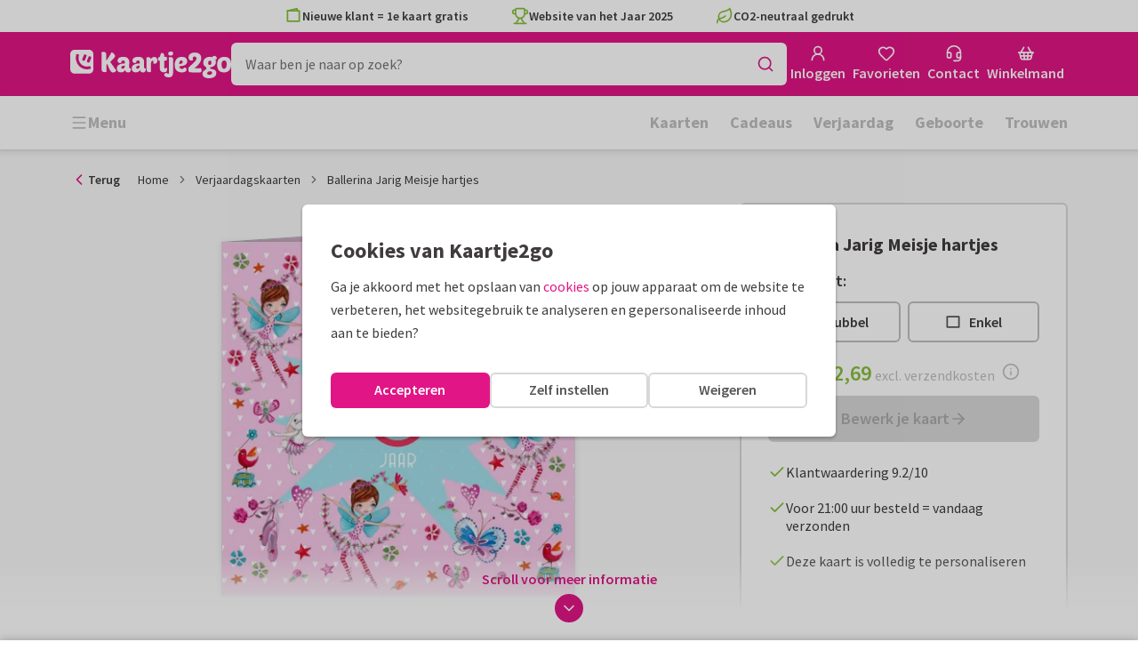

--- FILE ---
content_type: application/javascript
request_url: https://assets.kaartje2go.nl/assets/js/modern/cardSet.0259d217be8f5150df8.js
body_size: 949
content:
try{!function(){var e="undefined"!=typeof window?window:"undefined"!=typeof global?global:"undefined"!=typeof globalThis?globalThis:"undefined"!=typeof self?self:{},t=(new e.Error).stack;t&&(e._sentryDebugIds=e._sentryDebugIds||{},e._sentryDebugIds[t]="e0c45a01-bd53-4209-ba2d-ad574504e311",e._sentryDebugIdIdentifier="sentry-dbid-e0c45a01-bd53-4209-ba2d-ad574504e311")}()}catch(e){}!function(){try{var e="undefined"!=typeof window?window:"undefined"!=typeof global?global:"undefined"!=typeof globalThis?globalThis:"undefined"!=typeof self?self:{};e._sentryModuleMetadata=e._sentryModuleMetadata||{},e._sentryModuleMetadata[(new e.Error).stack]=function(e){for(var t=1;t<arguments.length;t++){var r=arguments[t];if(null!=r)for(var n in r)r.hasOwnProperty(n)&&(e[n]=r[n])}return e}({},e._sentryModuleMetadata[(new e.Error).stack],{"_sentryBundlerPluginAppKey:react-frontend":!0})}catch(e){}}(),function(){try{("undefined"!=typeof window?window:"undefined"!=typeof global?global:"undefined"!=typeof globalThis?globalThis:"undefined"!=typeof self?self:{}).SENTRY_RELEASE={id:"react-frontend@2026.01.16.2"}}catch(e){}}(),(globalThis.__LOADABLE_LOADED_CHUNKS__=globalThis.__LOADABLE_LOADED_CHUNKS__||[]).push([[463],{5485(e,t,r){r.r(t),r.d(t,{CardProductDetailCardSet:()=>b});var n=r(49975),o=r(96540),i=r(41408),a=r(88493),d=r(38258),l=r(99815),s=r(74848);function u(e,t){var r=Object.keys(e);if(Object.getOwnPropertySymbols){var n=Object.getOwnPropertySymbols(e);t&&(n=n.filter(function(t){return Object.getOwnPropertyDescriptor(e,t).enumerable})),r.push.apply(r,n)}return r}function f(e){for(var t=1;t<arguments.length;t++){var r=null!=arguments[t]?arguments[t]:{};t%2?u(Object(r),!0).forEach(function(t){c(e,t,r[t])}):Object.getOwnPropertyDescriptors?Object.defineProperties(e,Object.getOwnPropertyDescriptors(r)):u(Object(r)).forEach(function(t){Object.defineProperty(e,t,Object.getOwnPropertyDescriptor(r,t))})}return e}function c(e,t,r){return(t=function(e){var t=function(e,t){if("object"!=typeof e||!e)return e;var r=e[Symbol.toPrimitive];if(void 0!==r){var n=r.call(e,t||"default");if("object"!=typeof n)return n;throw new TypeError("@@toPrimitive must return a primitive value.")}return("string"===t?String:Number)(e)}(e,"string");return"symbol"==typeof t?t:t+""}(t))in e?Object.defineProperty(e,t,{value:r,enumerable:!0,configurable:!0,writable:!0}):e[t]=r,e}function b(){const{t:e}=(0,n.Bd)(),{cardSetIds:t,cardSetCards:r,category:u,isSample:c,itemListId:b}=(0,d.A)();if(!t||!t.length)return null;const y={products:void 0,showLabels:!0,title:e("More from this set"),rowOfFour:!0,showMore:!0,className:"m-bottom m-top-2x",newLayout:!0,cols:{xs:2,sm:4,md:4,lg:4},itemListId:b};return(0,s.jsxs)(o.Fragment,{children:[(0,s.jsx)(i.A,f(f({},y),{},{children:null===r||void 0===r?void 0:r.map(e=>(0,s.jsx)(a.A,{card:e,itemListId:b,newLayout:!0},e.id))})),u&&c&&(0,s.jsx)(l.v,{categoryName:u.attributes.nameInSentence,categorySlug:u.attributes.slug})]})}}}]);

--- FILE ---
content_type: application/javascript
request_url: https://assets.kaartje2go.nl/assets/js/modern/sentry.80afb7b0e9d83d5989c.js
body_size: 46166
content:
try{!function(){var e="undefined"!=typeof window?window:"undefined"!=typeof global?global:"undefined"!=typeof globalThis?globalThis:"undefined"!=typeof self?self:{},t=(new e.Error).stack;t&&(e._sentryDebugIds=e._sentryDebugIds||{},e._sentryDebugIds[t]="8f8d9869-1213-4da8-af70-57d6d0c86e43",e._sentryDebugIdIdentifier="sentry-dbid-8f8d9869-1213-4da8-af70-57d6d0c86e43")}()}catch(e){}!function(){try{var e="undefined"!=typeof window?window:"undefined"!=typeof global?global:"undefined"!=typeof globalThis?globalThis:"undefined"!=typeof self?self:{};e._sentryModuleMetadata=e._sentryModuleMetadata||{},e._sentryModuleMetadata[(new e.Error).stack]=function(e){for(var t=1;t<arguments.length;t++){var n=arguments[t];if(null!=n)for(var r in n)n.hasOwnProperty(r)&&(e[r]=n[r])}return e}({},e._sentryModuleMetadata[(new e.Error).stack],{"_sentryBundlerPluginAppKey:react-frontend":!0})}catch(e){}}(),function(){try{("undefined"!=typeof window?window:"undefined"!=typeof global?global:"undefined"!=typeof globalThis?globalThis:"undefined"!=typeof self?self:{}).SENTRY_RELEASE={id:"react-frontend@2026.01.16.2"}}catch(e){}}(),(globalThis.__LOADABLE_LOADED_CHUNKS__=globalThis.__LOADABLE_LOADED_CHUNKS__||[]).push([[3326],{920(e,t,n){n.d(t,{r:()=>s});var r=n(2402),o=n(78796);let i=null;function s(e){const t="unhandledrejection";(0,o.s5)(t,e),(0,o.AS)(t,a)}function a(){i=r.O.onunhandledrejection,r.O.onunhandledrejection=function(e){const t=e;return(0,o.aj)("unhandledrejection",t),!i||i.apply(this,arguments)},r.O.onunhandledrejection.__SENTRY_INSTRUMENTED__=!0}},1205(e,t,n){n.d(t,{T:()=>r});const r=!1},1229(e,t,n){n.d(t,{w:()=>i});var r=n(44872),o=n(39764);class i{constructor(){let e=arguments.length>0&&void 0!==arguments[0]?arguments[0]:{};this._traceId=e.traceId||(0,r.e)(),this._spanId=e.spanId||(0,r.Z)()}spanContext(){return{spanId:this._spanId,traceId:this._traceId,traceFlags:o.CC}}end(e){}setAttribute(e,t){return this}setAttributes(e){return this}setStatus(e){return this}updateName(e){return this}isRecording(){return!1}addEvent(e,t,n){return this}addLink(e){return this}addLinks(e){return this}recordException(e,t){}}},1257(e,t,n){n.d(t,{NJ:()=>s,a3:()=>c,m7:()=>u});n(27495),n(38781);var r=n(1205),o=n(94787);const i=n(2402).O;function s(){return"history"in i&&!!i.history}function a(){if(!("fetch"in i))return!1;try{return new Headers,new Request("data:,"),new Response,!0}catch(e){return!1}}function c(e){return e&&/^function\s+\w+\(\)\s+\{\s+\[native code\]\s+\}$/.test(e.toString())}function u(){if("string"===typeof EdgeRuntime)return!0;if(!a())return!1;if(c(i.fetch))return!0;let e=!1;const t=i.document;if(t&&"function"===typeof t.createElement)try{var n;const r=t.createElement("iframe");r.hidden=!0,t.head.appendChild(r),null!==(n=r.contentWindow)&&void 0!==n&&n.fetch&&(e=c(r.contentWindow.fetch)),t.head.removeChild(r)}catch(s){r.T&&o.Yz.warn("Could not create sandbox iframe for pure fetch check, bailing to window.fetch: ",s)}return e}},2402(e,t,n){n.d(t,{O:()=>r});n(62480);const r=globalThis},2747(e,t,n){n.d(t,{L:()=>u,d:()=>c});var r=n(92010),o=n(2402);const i="_sentryScope",s="_sentryIsolationScope";function a(e){if(e){if("object"===typeof e&&"deref"in e&&"function"===typeof e.deref)try{return e.deref()}catch(t){return}return e}}function c(e,t,n){e&&((0,r.my)(e,s,function(e){try{const t=o.O.WeakRef;if("function"===typeof t)return new t(e)}catch(t){}return e}(n)),(0,r.my)(e,i,t))}function u(e){const t=e;return{scope:t[i],isolationScope:a(t[s])}}},4693(e,t,n){n.d(t,{T:()=>r});const r=!1},9142(e,t,n){function r(){return"undefined"!==typeof __SENTRY_BROWSER_BUNDLE__&&!!__SENTRY_BROWSER_BUNDLE__}function o(){return"npm"}n.d(t,{Z:()=>r,e:()=>o})},9305(e,t,n){n.d(t,{H7:()=>j,K8:()=>f,qv:()=>O,u:()=>_});n(23792),n(27495),n(62953);var r=n(85419),o=n(20513),i=n(97877),s=n(77554),a=n(92010),c=n(57769);function u(e,t){var n=Object.keys(e);if(Object.getOwnPropertySymbols){var r=Object.getOwnPropertySymbols(e);t&&(r=r.filter(function(t){return Object.getOwnPropertyDescriptor(e,t).enumerable})),n.push.apply(n,r)}return n}function l(e){for(var t=1;t<arguments.length;t++){var n=null!=arguments[t]?arguments[t]:{};t%2?u(Object(n),!0).forEach(function(t){p(e,t,n[t])}):Object.getOwnPropertyDescriptors?Object.defineProperties(e,Object.getOwnPropertyDescriptors(n)):u(Object(n)).forEach(function(t){Object.defineProperty(e,t,Object.getOwnPropertyDescriptor(n,t))})}return e}function p(e,t,n){return(t=function(e){var t=function(e,t){if("object"!=typeof e||!e)return e;var n=e[Symbol.toPrimitive];if(void 0!==n){var r=n.call(e,t||"default");if("object"!=typeof r)return r;throw new TypeError("@@toPrimitive must return a primitive value.")}return("string"===t?String:Number)(e)}(e,"string");return"symbol"==typeof t?t:t+""}(t))in e?Object.defineProperty(e,t,{value:n,enumerable:!0,configurable:!0,writable:!0}):e[t]=n,e}function f(e,t){const n=g(e,t),r={type:y(t),value:b(t)};return n.length&&(r.stacktrace={frames:n}),void 0===r.type&&""===r.value&&(r.value="Unrecoverable error caught"),r}function d(e,t,n,i){const a=(0,r.KU)(),c=null===a||void 0===a?void 0:a.getOptions().normalizeDepth,u=function(e){for(const t in e)if(Object.prototype.hasOwnProperty.call(e,t)){const n=e[t];if(n instanceof Error)return n}return}(t),l={__serialized__:(0,s.cd)(t,c)};if(u)return{exception:{values:[f(e,u)]},extra:l};const p={exception:{values:[{type:(0,o.xH)(t)?t.constructor.name:i?"UnhandledRejection":"Error",value:w(t,{isUnhandledRejection:i})}]},extra:l};if(n){const t=g(e,n);t.length&&(p.exception.values[0].stacktrace={frames:t})}return p}function m(e,t){return{exception:{values:[f(e,t)]}}}function g(e,t){const n=t.stacktrace||t.stack||"",r=function(e){if(e&&h.test(e.message))return 1;return 0}(t),o=function(e){if("number"===typeof e.framesToPop)return e.framesToPop;return 0}(t);try{return e(n,r,o)}catch(i){}return[]}const h=/Minified React error #\d+;/i;function v(e){return"undefined"!==typeof WebAssembly&&"undefined"!==typeof WebAssembly.Exception&&e instanceof WebAssembly.Exception}function y(e){const t=null===e||void 0===e?void 0:e.name;if(!t&&v(e)){return e.message&&Array.isArray(e.message)&&2==e.message.length?e.message[0]:"WebAssembly.Exception"}return t}function b(e){const t=null===e||void 0===e?void 0:e.message;return v(e)?Array.isArray(e.message)&&2==e.message.length?e.message[1]:"wasm exception":t?t.error&&"string"===typeof t.error.message?t.error.message:t:"No error message"}function _(e,t,n,r){const o=j(e,t,(null===n||void 0===n?void 0:n.syntheticException)||void 0,r);return(0,i.M6)(o),o.level="error",null!==n&&void 0!==n&&n.event_id&&(o.event_id=n.event_id),(0,c.XW)(o)}function O(e,t){let n=arguments.length>2&&void 0!==arguments[2]?arguments[2]:"info",r=arguments.length>3?arguments[3]:void 0,o=arguments.length>4?arguments[4]:void 0;const i=S(e,t,(null===r||void 0===r?void 0:r.syntheticException)||void 0,o);return i.level=n,null!==r&&void 0!==r&&r.event_id&&(i.event_id=r.event_id),(0,c.XW)(i)}function j(e,t,n,r,s){let a;if((0,o.T2)(t)&&t.error){return m(e,t.error)}if((0,o.BD)(t)||(0,o.W6)(t)){const s=t;if("stack"in t)a=m(e,t);else{const t=s.name||((0,o.BD)(s)?"DOMError":"DOMException"),c=s.message?`${t}: ${s.message}`:t;a=S(e,c,n,r),(0,i.gO)(a,c)}return"code"in s&&(a.tags=l(l({},a.tags),{},{"DOMException.code":`${s.code}`})),a}if((0,o.bJ)(t))return m(e,t);if((0,o.Qd)(t)||(0,o.xH)(t)){return a=d(e,t,n,s),(0,i.M6)(a,{synthetic:!0}),a}return a=S(e,t,n,r),(0,i.gO)(a,`${t}`,void 0),(0,i.M6)(a,{synthetic:!0}),a}function S(e,t,n,r){const s={};if(r&&n){const r=g(e,n);r.length&&(s.exception={values:[{value:t,stacktrace:{frames:r}}]}),(0,i.M6)(s,{synthetic:!0})}if((0,o.NF)(t)){const{__sentry_template_string__:e,__sentry_template_values__:n}=t;return s.logentry={message:e,params:n},s}return s.message=t,s}function w(e,t){let{isUnhandledRejection:n}=t;const r=(0,a.HF)(e),i=n?"promise rejection":"exception";if((0,o.T2)(e))return`Event \`ErrorEvent\` captured as ${i} with message \`${e.message}\``;if((0,o.xH)(e)){return`Event \`${function(e){try{const t=Object.getPrototypeOf(e);return t?t.constructor.name:void 0}catch(t){}}(e)}\` (type=${e.type}) captured as ${i}`}return`Object captured as ${i} with keys: ${r}`}},14813(e,t,n){n.d(t,{AP:()=>h,LV:()=>g,jN:()=>m,jf:()=>f});var r=n(52480),o=n(85419),i=n(73345),s=n(2402),a=n(97877),c=n(92010);function u(e,t){var n=Object.keys(e);if(Object.getOwnPropertySymbols){var r=Object.getOwnPropertySymbols(e);t&&(r=r.filter(function(t){return Object.getOwnPropertyDescriptor(e,t).enumerable})),n.push.apply(n,r)}return n}function l(e){for(var t=1;t<arguments.length;t++){var n=null!=arguments[t]?arguments[t]:{};t%2?u(Object(n),!0).forEach(function(t){p(e,t,n[t])}):Object.getOwnPropertyDescriptors?Object.defineProperties(e,Object.getOwnPropertyDescriptors(n)):u(Object(n)).forEach(function(t){Object.defineProperty(e,t,Object.getOwnPropertyDescriptor(n,t))})}return e}function p(e,t,n){return(t=function(e){var t=function(e,t){if("object"!=typeof e||!e)return e;var n=e[Symbol.toPrimitive];if(void 0!==n){var r=n.call(e,t||"default");if("object"!=typeof r)return r;throw new TypeError("@@toPrimitive must return a primitive value.")}return("string"===t?String:Number)(e)}(e,"string");return"symbol"==typeof t?t:t+""}(t))in e?Object.defineProperty(e,t,{value:n,enumerable:!0,configurable:!0,writable:!0}):e[t]=n,e}const f=s.O;let d=0;function m(){return d>0}function g(e){let t=arguments.length>1&&void 0!==arguments[1]?arguments[1]:{};if(!function(e){return"function"===typeof e}(e))return e;try{const t=e.__sentry_wrapped__;if(t)return"function"===typeof t?t:e;if((0,c.sp)(e))return e}catch(i){return e}const n=function(){for(var n=arguments.length,i=new Array(n),s=0;s<n;s++)i[s]=arguments[s];try{const n=i.map(e=>g(e,t));return e.apply(this,n)}catch(c){throw d++,setTimeout(()=>{d--}),(0,o.v4)(e=>{e.addEventProcessor(e=>(t.mechanism&&((0,a.gO)(e,void 0,void 0),(0,a.M6)(e,t.mechanism)),e.extra=l(l({},e.extra),{},{arguments:i}),e)),(0,r.Cp)(c)}),c}};try{for(const t in e)Object.prototype.hasOwnProperty.call(e,t)&&(n[t]=e[t])}catch(s){}(0,c.pO)(n,e),(0,c.my)(e,"__sentry_wrapped__",n);try{Object.getOwnPropertyDescriptor(n,"name").configurable&&Object.defineProperty(n,"name",{get:()=>e.name})}catch(u){}return n}function h(){const e=(0,i.$N)(),{referrer:t}=f.document||{},{userAgent:n}=f.navigator||{};return{url:e,headers:l(l({},t&&{Referer:t}),n&&{"User-Agent":n})}}},14910(e,t,n){n.d(t,{j:()=>r});const r=n(2402).O},16570(e,t,n){n.d(t,{$:()=>c,X:()=>a});var r=n(1205),o=n(23594),i=n(94787),s=n(39764);function a(e,t,n){let a=arguments.length>3&&void 0!==arguments[3]?arguments[3]:(0,s.Bk)();const c=a&&(0,s.zU)(a);c&&(r.T&&i.Yz.log(`[Measurement] Setting measurement on root span: ${e} = ${t} ${n}`),c.addEvent(e,{[o.xc]:t,[o.Sn]:n}))}function c(e){if(!e||0===e.length)return;const t={};return e.forEach(e=>{const n=e.attributes||{},r=n[o.Sn],i=n[o.xc];"string"===typeof r&&"number"===typeof i&&(t[e.name]={value:i,unit:r})}),t}},17014(e,t,n){n.d(t,{i:()=>r});n(78459);function r(e){if("boolean"===typeof e)return Number(e);const t="string"===typeof e?parseFloat(e):e;return"number"!==typeof t||isNaN(t)||t<0||t>1?void 0:t}},17773(e,t,n){n.d(t,{B$:()=>d,ur:()=>f});n(23792),n(3362),n(38781),n(62953),n(3296),n(27208),n(48408);var r=n(20513),o=n(92010),i=n(1257),s=n(32480),a=n(2402),c=n(78796);function u(e,t){var n=Object.keys(e);if(Object.getOwnPropertySymbols){var r=Object.getOwnPropertySymbols(e);t&&(r=r.filter(function(t){return Object.getOwnPropertyDescriptor(e,t).enumerable})),n.push.apply(n,r)}return n}function l(e){for(var t=1;t<arguments.length;t++){var n=null!=arguments[t]?arguments[t]:{};t%2?u(Object(n),!0).forEach(function(t){p(e,t,n[t])}):Object.getOwnPropertyDescriptors?Object.defineProperties(e,Object.getOwnPropertyDescriptors(n)):u(Object(n)).forEach(function(t){Object.defineProperty(e,t,Object.getOwnPropertyDescriptor(n,t))})}return e}function p(e,t,n){return(t=function(e){var t=function(e,t){if("object"!=typeof e||!e)return e;var n=e[Symbol.toPrimitive];if(void 0!==n){var r=n.call(e,t||"default");if("object"!=typeof r)return r;throw new TypeError("@@toPrimitive must return a primitive value.")}return("string"===t?String:Number)(e)}(e,"string");return"symbol"==typeof t?t:t+""}(t))in e?Object.defineProperty(e,t,{value:n,enumerable:!0,configurable:!0,writable:!0}):e[t]=n,e}function f(e,t){const n="fetch";(0,c.s5)(n,e),(0,c.AS)(n,()=>m(void 0,t))}function d(e){const t="fetch-body-resolved";(0,c.s5)(t,e),(0,c.AS)(t,()=>m(g))}function m(e){arguments.length>1&&void 0!==arguments[1]&&arguments[1]&&!(0,i.m7)()||(0,o.GS)(a.O,"fetch",function(t){return function(){const n=new Error;for(var i=arguments.length,u=new Array(i),p=0;p<i;p++)u[p]=arguments[p];const{method:f,url:d}=function(e){if(0===e.length)return{method:"GET",url:""};if(2===e.length){const[t,n]=e;return{url:v(t),method:h(n,"method")?String(n.method).toUpperCase():(0,r.ks)(t)&&h(t,"method")?String(t.method).toUpperCase():"GET"}}const t=e[0];return{url:v(t),method:h(t,"method")?String(t.method).toUpperCase():"GET"}}(u),m={args:u,fetchData:{method:f,url:d},startTimestamp:1e3*(0,s.zf)(),virtualError:n,headers:y(u)};return e||(0,c.aj)("fetch",l({},m)),t.apply(a.O,u).then(async t=>(e?e(t):(0,c.aj)("fetch",l(l({},m),{},{endTimestamp:1e3*(0,s.zf)(),response:t})),t),e=>{if((0,c.aj)("fetch",l(l({},m),{},{endTimestamp:1e3*(0,s.zf)(),error:e})),(0,r.bJ)(e)&&void 0===e.stack&&(e.stack=n.stack,(0,o.my)(e,"framesToPop",1)),e instanceof TypeError&&("Failed to fetch"===e.message||"Load failed"===e.message||"NetworkError when attempting to fetch resource."===e.message))try{const t=new URL(m.fetchData.url);e.message=`${e.message} (${t.host})`}catch(t){}throw e})}})}function g(e){let t;try{t=e.clone()}catch(n){return}!async function(e,t){if(null!==e&&void 0!==e&&e.body){const r=e.body,o=r.getReader(),i=setTimeout(()=>{r.cancel().then(null,()=>{})},9e4);let s=!0;for(;s;){let e;try{e=setTimeout(()=>{r.cancel().then(null,()=>{})},5e3);const{done:n}=await o.read();clearTimeout(e),n&&(t(),s=!1)}catch(n){s=!1}finally{clearTimeout(e)}}clearTimeout(i),o.releaseLock(),r.cancel().then(null,()=>{})}}(t,()=>{(0,c.aj)("fetch-body-resolved",{endTimestamp:1e3*(0,s.zf)(),response:e})})}function h(e,t){return!!e&&"object"===typeof e&&!!e[t]}function v(e){return"string"===typeof e?e:e?h(e,"url")?e.url:e.toString?e.toString():"":""}function y(e){const[t,n]=e;try{if("object"===typeof n&&null!==n&&"headers"in n&&n.headers)return new Headers(n.headers);if((0,r.ks)(t))return new Headers(t.headers)}catch(o){}}},19860(e,t,n){n.d(t,{RV:()=>m,gd:()=>u,nY:()=>g,qQ:()=>d,vk:()=>l,yF:()=>s});n(23792),n(26910),n(27495),n(71761),n(25440),n(62953);function r(e,t){var n=Object.keys(e);if(Object.getOwnPropertySymbols){var r=Object.getOwnPropertySymbols(e);t&&(r=r.filter(function(t){return Object.getOwnPropertyDescriptor(e,t).enumerable})),n.push.apply(n,r)}return n}function o(e){for(var t=1;t<arguments.length;t++){var n=null!=arguments[t]?arguments[t]:{};t%2?r(Object(n),!0).forEach(function(t){i(e,t,n[t])}):Object.getOwnPropertyDescriptors?Object.defineProperties(e,Object.getOwnPropertyDescriptors(n)):r(Object(n)).forEach(function(t){Object.defineProperty(e,t,Object.getOwnPropertyDescriptor(n,t))})}return e}function i(e,t,n){return(t=function(e){var t=function(e,t){if("object"!=typeof e||!e)return e;var n=e[Symbol.toPrimitive];if(void 0!==n){var r=n.call(e,t||"default");if("object"!=typeof r)return r;throw new TypeError("@@toPrimitive must return a primitive value.")}return("string"===t?String:Number)(e)}(e,"string");return"symbol"==typeof t?t:t+""}(t))in e?Object.defineProperty(e,t,{value:n,enumerable:!0,configurable:!0,writable:!0}):e[t]=n,e}const s="?",a=/\(error: (.*)\)/,c=/captureMessage|captureException/;function u(){for(var e=arguments.length,t=new Array(e),n=0;n<e;n++)t[n]=arguments[n];const r=t.sort((e,t)=>e[0]-t[0]).map(e=>e[1]);return function(e){let t=arguments.length>1&&void 0!==arguments[1]?arguments[1]:0,n=arguments.length>2&&void 0!==arguments[2]?arguments[2]:0;const i=[],u=e.split("\n");for(let o=t;o<u.length;o++){let e=u[o];e.length>1024&&(e=e.slice(0,1024));const t=a.test(e)?e.replace(a,"$1"):e;if(!t.match(/\S*Error: /)){for(const e of r){const n=e(t);if(n){i.push(n);break}}if(i.length>=50+n)break}}return function(e){if(!e.length)return[];const t=Array.from(e);/sentryWrapped/.test(p(t).function||"")&&t.pop();t.reverse(),c.test(p(t).function||"")&&(t.pop(),c.test(p(t).function||"")&&t.pop());return t.slice(0,50).map(e=>o(o({},e),{},{filename:e.filename||p(t).filename,function:e.function||s}))}(i.slice(n))}}function l(e){return Array.isArray(e)?u(...e):e}function p(e){return e[e.length-1]||{}}const f="<anonymous>";function d(e){try{return e&&"function"===typeof e&&e.name||f}catch(t){return f}}function m(e){const t=e.exception;if(t){const e=[];try{return t.values.forEach(t=>{t.stacktrace.frames&&e.push(...t.stacktrace.frames)}),e}catch(n){return}}}function g(e){return"__v_isVNode"in e&&e.__v_isVNode?"[VueVNode]":"[VueViewModel]"}},20513(e,t,n){n.d(t,{BD:()=>a,Kg:()=>u,L2:()=>b,NF:()=>l,Qd:()=>f,Qg:()=>h,T2:()=>s,W6:()=>c,bJ:()=>o,gd:()=>g,ks:()=>_,mE:()=>v,sO:()=>p,tH:()=>y,vq:()=>m,xH:()=>d});n(38781);const r=Object.prototype.toString;function o(e){switch(r.call(e)){case"[object Error]":case"[object Exception]":case"[object DOMException]":case"[object WebAssembly.Exception]":return!0;default:return y(e,Error)}}function i(e,t){return r.call(e)===`[object ${t}]`}function s(e){return i(e,"ErrorEvent")}function a(e){return i(e,"DOMError")}function c(e){return i(e,"DOMException")}function u(e){return i(e,"String")}function l(e){return"object"===typeof e&&null!==e&&"__sentry_template_string__"in e&&"__sentry_template_values__"in e}function p(e){return null===e||l(e)||"object"!==typeof e&&"function"!==typeof e}function f(e){return i(e,"Object")}function d(e){return"undefined"!==typeof Event&&y(e,Event)}function m(e){return"undefined"!==typeof Element&&y(e,Element)}function g(e){return i(e,"RegExp")}function h(e){return Boolean((null===e||void 0===e?void 0:e.then)&&"function"===typeof e.then)}function v(e){return f(e)&&"nativeEvent"in e&&"preventDefault"in e&&"stopPropagation"in e}function y(e,t){try{return e instanceof t}catch(n){return!1}}function b(e){return!("object"!==typeof e||null===e||!(e.__isVue||e._isVue||e.__v_isVNode))}function _(e){return"undefined"!==typeof Request&&y(e,Request)}},23594(e,t,n){n.d(t,{E1:()=>f,Ef:()=>i,JD:()=>a,Lc:()=>m,Le:()=>p,Sn:()=>u,fs:()=>c,i_:()=>r,jG:()=>d,sy:()=>o,uT:()=>s,xc:()=>l});const r="sentry.source",o="sentry.sample_rate",i="sentry.previous_trace_sample_rate",s="sentry.op",a="sentry.origin",c="sentry.idle_span_finish_reason",u="sentry.measurement_unit",l="sentry.measurement_value",p="sentry.custom_span_name",f="sentry.profile_id",d="sentry.exclusive_time",m="sentry.link.type"},25105(e,t,n){n.d(t,{M:()=>r});const r="10.33.0"},27279(e,t,n){n.d(t,{H:()=>v});n(23792),n(69479),n(62953);var r=n(1205),o=n(60279),i=n(94787),s=n(20513),a=n(83461),c=n(97877),u=n(44872),l=n(36056),p=n(68074),f=n(93720),d=n(32480);function m(e,t){var n=Object.keys(e);if(Object.getOwnPropertySymbols){var r=Object.getOwnPropertySymbols(e);t&&(r=r.filter(function(t){return Object.getOwnPropertyDescriptor(e,t).enumerable})),n.push.apply(n,r)}return n}function g(e){for(var t=1;t<arguments.length;t++){var n=null!=arguments[t]?arguments[t]:{};t%2?m(Object(n),!0).forEach(function(t){h(e,t,n[t])}):Object.getOwnPropertyDescriptors?Object.defineProperties(e,Object.getOwnPropertyDescriptors(n)):m(Object(n)).forEach(function(t){Object.defineProperty(e,t,Object.getOwnPropertyDescriptor(n,t))})}return e}function h(e,t,n){return(t=function(e){var t=function(e,t){if("object"!=typeof e||!e)return e;var n=e[Symbol.toPrimitive];if(void 0!==n){var r=n.call(e,t||"default");if("object"!=typeof r)return r;throw new TypeError("@@toPrimitive must return a primitive value.")}return("string"===t?String:Number)(e)}(e,"string");return"symbol"==typeof t?t:t+""}(t))in e?Object.defineProperty(e,t,{value:n,enumerable:!0,configurable:!0,writable:!0}):e[t]=n,e}class v{constructor(){this._notifyingListeners=!1,this._scopeListeners=[],this._eventProcessors=[],this._breadcrumbs=[],this._attachments=[],this._user={},this._tags={},this._attributes={},this._extra={},this._contexts={},this._sdkProcessingMetadata={},this._propagationContext={traceId:(0,u.e)(),sampleRand:(0,l.hY)()}}clone(){const e=new v;return e._breadcrumbs=[...this._breadcrumbs],e._tags=g({},this._tags),e._attributes=g({},this._attributes),e._extra=g({},this._extra),e._contexts=g({},this._contexts),this._contexts.flags&&(e._contexts.flags={values:[...this._contexts.flags.values]}),e._user=this._user,e._level=this._level,e._session=this._session,e._transactionName=this._transactionName,e._fingerprint=this._fingerprint,e._eventProcessors=[...this._eventProcessors],e._attachments=[...this._attachments],e._sdkProcessingMetadata=g({},this._sdkProcessingMetadata),e._propagationContext=g({},this._propagationContext),e._client=this._client,e._lastEventId=this._lastEventId,(0,p.r)(e,(0,p.f)(this)),e}setClient(e){this._client=e}setLastEventId(e){this._lastEventId=e}getClient(){return this._client}lastEventId(){return this._lastEventId}addScopeListener(e){this._scopeListeners.push(e)}addEventProcessor(e){return this._eventProcessors.push(e),this}setUser(e){return this._user=e||{email:void 0,id:void 0,ip_address:void 0,username:void 0},this._session&&(0,o.qO)(this._session,{user:e}),this._notifyScopeListeners(),this}getUser(){return this._user}setTags(e){return this._tags=g(g({},this._tags),e),this._notifyScopeListeners(),this}setTag(e,t){return this.setTags({[e]:t})}setAttributes(e){return this._attributes=g(g({},this._attributes),e),this._notifyScopeListeners(),this}setAttribute(e,t){return this.setAttributes({[e]:t})}removeAttribute(e){return e in this._attributes&&(delete this._attributes[e],this._notifyScopeListeners()),this}setExtras(e){return this._extra=g(g({},this._extra),e),this._notifyScopeListeners(),this}setExtra(e,t){return this._extra=g(g({},this._extra),{},{[e]:t}),this._notifyScopeListeners(),this}setFingerprint(e){return this._fingerprint=e,this._notifyScopeListeners(),this}setLevel(e){return this._level=e,this._notifyScopeListeners(),this}setTransactionName(e){return this._transactionName=e,this._notifyScopeListeners(),this}setContext(e,t){return null===t?delete this._contexts[e]:this._contexts[e]=t,this._notifyScopeListeners(),this}setSession(e){return e?this._session=e:delete this._session,this._notifyScopeListeners(),this}getSession(){return this._session}update(e){if(!e)return this;const t="function"===typeof e?e(this):e,n=t instanceof v?t.getScopeData():(0,s.Qd)(t)?e:void 0,{tags:r,attributes:o,extra:i,user:a,contexts:c,level:u,fingerprint:l=[],propagationContext:p}=n||{};return this._tags=g(g({},this._tags),r),this._attributes=g(g({},this._attributes),o),this._extra=g(g({},this._extra),i),this._contexts=g(g({},this._contexts),c),a&&Object.keys(a).length&&(this._user=a),u&&(this._level=u),l.length&&(this._fingerprint=l),p&&(this._propagationContext=p),this}clear(){return this._breadcrumbs=[],this._tags={},this._attributes={},this._extra={},this._user={},this._contexts={},this._level=void 0,this._transactionName=void 0,this._fingerprint=void 0,this._session=void 0,(0,p.r)(this,void 0),this._attachments=[],this.setPropagationContext({traceId:(0,u.e)(),sampleRand:(0,l.hY)()}),this._notifyScopeListeners(),this}addBreadcrumb(e,t){const n="number"===typeof t?t:100;if(n<=0)return this;const r=g(g({timestamp:(0,d.lu)()},e),{},{message:e.message?(0,f.xv)(e.message,2048):e.message});var o;(this._breadcrumbs.push(r),this._breadcrumbs.length>n)&&(this._breadcrumbs=this._breadcrumbs.slice(-n),null===(o=this._client)||void 0===o||o.recordDroppedEvent("buffer_overflow","log_item"));return this._notifyScopeListeners(),this}getLastBreadcrumb(){return this._breadcrumbs[this._breadcrumbs.length-1]}clearBreadcrumbs(){return this._breadcrumbs=[],this._notifyScopeListeners(),this}addAttachment(e){return this._attachments.push(e),this}clearAttachments(){return this._attachments=[],this}getScopeData(){return{breadcrumbs:this._breadcrumbs,attachments:this._attachments,contexts:this._contexts,tags:this._tags,attributes:this._attributes,extra:this._extra,user:this._user,level:this._level,fingerprint:this._fingerprint||[],eventProcessors:this._eventProcessors,propagationContext:this._propagationContext,sdkProcessingMetadata:this._sdkProcessingMetadata,transactionName:this._transactionName,span:(0,p.f)(this)}}setSDKProcessingMetadata(e){return this._sdkProcessingMetadata=(0,a.h)(this._sdkProcessingMetadata,e,2),this}setPropagationContext(e){return this._propagationContext=e,this}getPropagationContext(){return this._propagationContext}captureException(e,t){const n=(null===t||void 0===t?void 0:t.event_id)||(0,c.eJ)();if(!this._client)return r.T&&i.Yz.warn("No client configured on scope - will not capture exception!"),n;const o=new Error("Sentry syntheticException");return this._client.captureException(e,g(g({originalException:e,syntheticException:o},t),{},{event_id:n}),this),n}captureMessage(e,t,n){var o;const s=(null===n||void 0===n?void 0:n.event_id)||(0,c.eJ)();if(!this._client)return r.T&&i.Yz.warn("No client configured on scope - will not capture message!"),s;const a=null!==(o=null===n||void 0===n?void 0:n.syntheticException)&&void 0!==o?o:new Error(e);return this._client.captureMessage(e,t,g(g({originalException:e,syntheticException:a},n),{},{event_id:s}),this),s}captureEvent(e,t){const n=(null===t||void 0===t?void 0:t.event_id)||(0,c.eJ)();return this._client?(this._client.captureEvent(e,g(g({},t),{},{event_id:n}),this),n):(r.T&&i.Yz.warn("No client configured on scope - will not capture event!"),n)}_notifyScopeListeners(){this._notifyingListeners||(this._notifyingListeners=!0,this._scopeListeners.forEach(e=>{e(this)}),this._notifyingListeners=!1)}}},30491(e,t,n){n.d(t,{xQ:()=>a});n(23792),n(58940),n(27495),n(71761),n(62953);var r=n(52480),o=n(85419),i=n(20513),s=n(96540);function a(e,t,n){let{componentStack:a}=t;if(function(e){const t=e.match(/^([^.]+)/);return null!==t&&parseInt(t[0])>=17}(s.version)&&(0,i.bJ)(e)&&a){const t=new Error(e.message);t.name=`React ErrorBoundary ${e.name}`,t.stack=a,function(e,t){const n=new WeakSet;!function e(t,r){if(!n.has(t))return t.cause?(n.add(t),e(t.cause,r)):void(t.cause=r)}(e,t)}(e,t)}return(0,o.v4)(t=>(t.setContext("react",{componentStack:a}),(0,r.Cp)(e,n)))}},32129(t,n,r){r.d(n,{Uk:()=>D,Lk:()=>x,hb:()=>I});r(23792),r(62953);var o=r(73887),i=r(44327),s=r(85419),a=r(1205),c=r(23594),u=r(94787),l=r(20513);function p(t,n){let r,o=arguments.length>2&&void 0!==arguments[2]?arguments[2]:()=>{},i=arguments.length>3&&void 0!==arguments[3]?arguments[3]:()=>{};try{r=t()}catch(e){throw n(e),o(),e}return function(e,t,n,r){if((0,l.Qg)(e))return e.then(e=>(n(),r(e),e),e=>{throw t(e),n(),e});return n(),r(e),e}(r,n,o,i)}var f=r(91431),d=r(17014),m=r(68074),g=r(39764),h=r(47795),v=r(51931);function y(e,t){var n=Object.keys(e);if(Object.getOwnPropertySymbols){var r=Object.getOwnPropertySymbols(e);t&&(r=r.filter(function(t){return Object.getOwnPropertyDescriptor(e,t).enumerable})),n.push.apply(n,r)}return n}function b(e){for(var t=1;t<arguments.length;t++){var n=null!=arguments[t]?arguments[t]:{};t%2?y(Object(n),!0).forEach(function(t){_(e,t,n[t])}):Object.getOwnPropertyDescriptors?Object.defineProperties(e,Object.getOwnPropertyDescriptors(n)):y(Object(n)).forEach(function(t){Object.defineProperty(e,t,Object.getOwnPropertyDescriptor(n,t))})}return e}function _(e,t,n){return(t=function(e){var t=function(e,t){if("object"!=typeof e||!e)return e;var n=e[Symbol.toPrimitive];if(void 0!==n){var r=n.call(e,t||"default");if("object"!=typeof r)return r;throw new TypeError("@@toPrimitive must return a primitive value.")}return("string"===t?String:Number)(e)}(e,"string");return"symbol"==typeof t?t:t+""}(t))in e?Object.defineProperty(e,t,{value:n,enumerable:!0,configurable:!0,writable:!0}):e[t]=n,e}var O=r(1229),j=r(48699),S=r(92402),w=r(2747);function P(e,t){var n=Object.keys(e);if(Object.getOwnPropertySymbols){var r=Object.getOwnPropertySymbols(e);t&&(r=r.filter(function(t){return Object.getOwnPropertyDescriptor(e,t).enumerable})),n.push.apply(n,r)}return n}function E(e){for(var t=1;t<arguments.length;t++){var n=null!=arguments[t]?arguments[t]:{};t%2?P(Object(n),!0).forEach(function(t){T(e,t,n[t])}):Object.getOwnPropertyDescriptors?Object.defineProperties(e,Object.getOwnPropertyDescriptors(n)):P(Object(n)).forEach(function(t){Object.defineProperty(e,t,Object.getOwnPropertyDescriptor(n,t))})}return e}function T(e,t,n){return(t=function(e){var t=function(e,t){if("object"!=typeof e||!e)return e;var n=e[Symbol.toPrimitive];if(void 0!==n){var r=n.call(e,t||"default");if("object"!=typeof r)return r;throw new TypeError("@@toPrimitive must return a primitive value.")}return("string"===t?String:Number)(e)}(e,"string");return"symbol"==typeof t?t:t+""}(t))in e?Object.defineProperty(e,t,{value:n,enumerable:!0,configurable:!0,writable:!0}):e[t]=n,e}const k="__SENTRY_SUPPRESS_TRACING__";function x(e,t){const n=A();if(n.startSpan)return n.startSpan(e,t);const r=C(e),{forceTransaction:o,parentSpan:i,scope:a}=e,c=null===a||void 0===a?void 0:a.clone();return(0,s.v4)(c,()=>R(i)(()=>{const n=(0,s.o5)(),a=L(n,i),c=e.onlyIfParent&&!a?new O.w:$({parentSpan:a,spanArguments:r,forceTransaction:o,scope:n});return(0,m.r)(n,c),p(()=>t(c),()=>{const{status:e}=(0,g.et)(c);!c.isRecording()||e&&"ok"!==e||c.setStatus({code:S.TJ,message:"internal_error"})},()=>{c.end()})}))}function D(e){const t=A();if(t.startInactiveSpan)return t.startInactiveSpan(e);const n=C(e),{forceTransaction:r,parentSpan:o}=e;return(e.scope?t=>(0,s.v4)(e.scope,t):void 0!==o?e=>I(o,e):e=>e())(()=>{const t=(0,s.o5)(),i=L(t,o);return e.onlyIfParent&&!i?new O.w:$({parentSpan:i,spanArguments:n,forceTransaction:r,scope:t})})}function I(e,t){const n=A();return n.withActiveSpan?n.withActiveSpan(e,t):(0,s.v4)(n=>((0,m.r)(n,e||void 0),t(n)))}function $(e){let{parentSpan:t,spanArguments:n,forceTransaction:r,scope:o}=e;if(!(0,f.f)()){const e=new O.w;if(r||!t){const t=E({sampled:"false",sample_rate:"0",transaction:n.name},(0,h.k1)(e));(0,h.LZ)(e,t)}return e}const i=(0,s.rm)();let a;if(t&&!r)a=function(e,t,n){const{spanId:r,traceId:o}=e.spanContext(),i=!t.getScopeData().sdkProcessingMetadata[k]&&(0,g.pK)(e),a=i?new j.W(E(E({},n),{},{parentSpanId:r,traceId:o,sampled:i})):new O.w({traceId:o});(0,g.Hu)(e,a);const c=(0,s.KU)();c&&(c.emit("spanStart",a),n.endTimestamp&&c.emit("spanEnd",a));return a}(t,o,n),(0,g.Hu)(t,a);else if(t){const e=(0,h.k1)(t),{traceId:r,spanId:i}=t.spanContext(),s=(0,g.pK)(t);a=N(E({traceId:r,parentSpanId:i},n),o,s),(0,h.LZ)(a,e)}else{const{traceId:e,dsc:t,parentSpanId:r,sampled:s}=E(E({},i.getPropagationContext()),o.getPropagationContext());a=N(E({traceId:e,parentSpanId:r},n),o,s),t&&(0,h.LZ)(a,t)}return(0,v.z)(a),(0,w.d)(a,o,i),a}function C(e){const t=E({isStandalone:(e.experimental||{}).standalone},e);if(e.startTime){const n=E({},t);return n.startTimestamp=(0,g.cI)(e.startTime),delete n.startTime,n}return t}function A(){const e=(0,i.EU)();return(0,o.h)(e)}function N(e,t,n){var r,o;const i=(0,s.KU)(),l=(null===i||void 0===i?void 0:i.getOptions())||{},{name:p=""}=e,m={spanAttributes:E({},e.attributes),spanName:p,parentSampled:n};null===i||void 0===i||i.emit("beforeSampling",m,{decision:!1});const g=null!==(r=m.parentSampled)&&void 0!==r?r:n,h=m.spanAttributes,v=t.getPropagationContext(),[y,_,O]=t.getScopeData().sdkProcessingMetadata[k]?[!1]:function(e,t,n){if(!(0,f.f)(e))return[!1];let r,o;"function"===typeof e.tracesSampler?(o=e.tracesSampler(b(b({},t),{},{inheritOrSampleWith:e=>"number"===typeof t.parentSampleRate?t.parentSampleRate:"boolean"===typeof t.parentSampled?Number(t.parentSampled):e})),r=!0):void 0!==t.parentSampled?o=t.parentSampled:"undefined"!==typeof e.tracesSampleRate&&(o=e.tracesSampleRate,r=!0);const i=(0,d.i)(o);if(void 0===i)return a.T&&u.Yz.warn(`[Tracing] Discarding root span because of invalid sample rate. Sample rate must be a boolean or a number between 0 and 1. Got ${JSON.stringify(o)} of type ${JSON.stringify(typeof o)}.`),[!1];if(!i)return a.T&&u.Yz.log("[Tracing] Discarding transaction because "+("function"===typeof e.tracesSampler?"tracesSampler returned 0 or false":"a negative sampling decision was inherited or tracesSampleRate is set to 0")),[!1,i,r];const s=n<i;return s||a.T&&u.Yz.log(`[Tracing] Discarding transaction because it's not included in the random sample (sampling rate = ${Number(o)})`),[s,i,r]}(l,{name:p,parentSampled:g,attributes:h,parentSampleRate:(0,d.i)(null===(o=v.dsc)||void 0===o?void 0:o.sample_rate)},v.sampleRand),S=new j.W(E(E({},e),{},{attributes:E({[c.i_]:"custom",[c.sy]:void 0!==_&&O?_:void 0},h),sampled:y}));return!y&&i&&(a.T&&u.Yz.log("[Tracing] Discarding root span because its trace was not chosen to be sampled."),i.recordDroppedEvent("sample_rate","transaction")),i&&i.emit("spanStart",S),S}function L(e,t){if(t)return t;if(null===t)return;const n=(0,m.f)(e);if(!n)return;const r=(0,s.KU)();return(r?r.getOptions():{}).parentSpanIsAlwaysRootSpan?(0,g.zU)(n):n}function R(e){return void 0!==e?t=>I(e,t):e=>e()}},32480(e,t,n){n.d(t,{k3:()=>u,lu:()=>i,zf:()=>a});var r=n(36056),o=n(2402);function i(){return(0,r.Wk)()/1e3}let s;function a(){return(null!==s&&void 0!==s?s:s=function(){const{performance:e}=o.O;if(null===e||void 0===e||!e.now||!e.timeOrigin)return i;const t=e.timeOrigin;return()=>(t+(0,r.Qw)(()=>e.now()))/1e3}())()}let c=null;function u(){return null===c&&(c=function(){var e;const{performance:t}=o.O;if(null===t||void 0===t||!t.now)return;const n=3e5,i=(0,r.Qw)(()=>t.now()),s=(0,r.Wk)(),a=t.timeOrigin;if("number"===typeof a&&Math.abs(a+i-s)<n)return a;const c=null===(e=t.timing)||void 0===e?void 0:e.navigationStart;if("number"===typeof c&&Math.abs(c+i-s)<n)return c;return s-i}()),c}},35947(e,t,n){n.d(t,{Er:()=>a,Mn:()=>c});var r=n(78796),o=n(20513),i=n(32480),s=n(14910);const a="__sentry_xhr_v3__";function c(e){(0,r.s5)("xhr",e),(0,r.AS)("xhr",u)}function u(){if(!s.j.XMLHttpRequest)return;const e=XMLHttpRequest.prototype;e.open=new Proxy(e.open,{apply(e,t,n){const s=new Error,c=1e3*(0,i.zf)(),u=(0,o.Kg)(n[0])?n[0].toUpperCase():void 0,l=function(e){if((0,o.Kg)(e))return e;try{return e.toString()}catch{}return}(n[1]);if(!u||!l)return e.apply(t,n);t[a]={method:u,url:l,request_headers:{}},"POST"===u&&l.match(/sentry_key/)&&(t.__sentry_own_request__=!0);const p=()=>{const e=t[a];if(e&&4===t.readyState){try{e.status_code=t.status}catch{}const n={endTimestamp:1e3*(0,i.zf)(),startTimestamp:c,xhr:t,virtualError:s};(0,r.aj)("xhr",n)}};return"onreadystatechange"in t&&"function"===typeof t.onreadystatechange?t.onreadystatechange=new Proxy(t.onreadystatechange,{apply:(e,t,n)=>(p(),e.apply(t,n))}):t.addEventListener("readystatechange",p),t.setRequestHeader=new Proxy(t.setRequestHeader,{apply(e,t,n){const[r,i]=n,s=t[a];return s&&(0,o.Kg)(r)&&(0,o.Kg)(i)&&(s.request_headers[r.toLowerCase()]=i),e.apply(t,n)}}),e.apply(t,n)}}),e.send=new Proxy(e.send,{apply(e,t,n){const o=t[a];if(!o)return e.apply(t,n);void 0!==n[0]&&(o.body=n[0]);const s={startTimestamp:1e3*(0,i.zf)(),xhr:t};return(0,r.aj)("xhr",s),e.apply(t,n)}})}},36056(e,t,n){n.d(t,{Qw:()=>i,Wk:()=>a,hY:()=>s});var r=n(2402);let o;function i(e){if(void 0!==o)return o?o(e):e();const t=Symbol.for("__SENTRY_SAFE_RANDOM_ID_WRAPPER__"),n=r.O;return t in n&&"function"===typeof n[t]?(o=n[t],o(e)):(o=null,e())}function s(){return i(()=>Math.random())}function a(){return i(()=>Date.now())}},38551(e,t,n){n.d(t,{Iy:()=>l,MI:()=>a,TC:()=>u,kM:()=>c});n(84864),n(27495),n(38781),n(71761);var r=n(66023),o=n(17014),i=n(44872),s=n(36056);const a=new RegExp("^[ \\t]*([0-9a-f]{32})?-?([0-9a-f]{16})?-?([01])?[ \\t]*$");function c(e,t){const n=function(e){if(!e)return;const t=e.match(a);if(!t)return;let n;return"1"===t[3]?n=!0:"0"===t[3]&&(n=!1),{traceId:t[1],parentSampled:n,parentSpanId:t[2]}}(e),c=(0,r.yD)(t);if(null===n||void 0===n||!n.traceId)return{traceId:(0,i.e)(),sampleRand:(0,s.hY)()};const u=function(e,t){const n=(0,o.i)(null===t||void 0===t?void 0:t.sample_rand);if(void 0!==n)return n;const r=(0,o.i)(null===t||void 0===t?void 0:t.sample_rate);return r&&void 0!==(null===e||void 0===e?void 0:e.parentSampled)?e.parentSampled?(0,s.hY)()*r:r+(0,s.hY)()*(1-r):(0,s.hY)()}(n,c);c&&(c.sample_rand=u.toString());const{traceId:l,parentSpanId:p,parentSampled:f}=n;return{traceId:l,parentSpanId:p,sampled:f,dsc:c||{},sampleRand:u}}function u(){let e=arguments.length>0&&void 0!==arguments[0]?arguments[0]:(0,i.e)(),t=arguments.length>1&&void 0!==arguments[1]?arguments[1]:(0,i.Z)(),n=arguments.length>2?arguments[2]:void 0,r="";return void 0!==n&&(r=n?"-1":"-0"),`${e}-${t}${r}`}function l(){return`00-${arguments.length>0&&void 0!==arguments[0]?arguments[0]:(0,i.e)()}-${arguments.length>1&&void 0!==arguments[1]?arguments[1]:(0,i.Z)()}-${(arguments.length>2?arguments[2]:void 0)?"01":"00"}`}},38569(e,t,n){n.d(t,{li:()=>R,mG:()=>L});n(74423),n(23792),n(69479),n(62953);var r=n(73034),o=n(1205),i=n(94787),s=n(20513),a=n(57769);function c(e,t){var n=Object.keys(e);if(Object.getOwnPropertySymbols){var r=Object.getOwnPropertySymbols(e);t&&(r=r.filter(function(t){return Object.getOwnPropertyDescriptor(e,t).enumerable})),n.push.apply(n,r)}return n}function u(e,t,n){return(t=function(e){var t=function(e,t){if("object"!=typeof e||!e)return e;var n=e[Symbol.toPrimitive];if(void 0!==n){var r=n.call(e,t||"default");if("object"!=typeof r)return r;throw new TypeError("@@toPrimitive must return a primitive value.")}return("string"===t?String:Number)(e)}(e,"string");return"symbol"==typeof t?t:t+""}(t))in e?Object.defineProperty(e,t,{value:n,enumerable:!0,configurable:!0,writable:!0}):e[t]=n,e}function l(e,t,n){let r=arguments.length>3&&void 0!==arguments[3]?arguments[3]:0;try{const o=p(t,n,e,r);return(0,s.Qg)(o)?o:(0,a.XW)(o)}catch(o){return(0,a.xg)(o)}}function p(e,t,n,r){const a=n[r];if(!e||!a)return e;const l=a(function(e){for(var t=1;t<arguments.length;t++){var n=null!=arguments[t]?arguments[t]:{};t%2?c(Object(n),!0).forEach(function(t){u(e,t,n[t])}):Object.getOwnPropertyDescriptors?Object.defineProperties(e,Object.getOwnPropertyDescriptors(n)):c(Object(n)).forEach(function(t){Object.defineProperty(e,t,Object.getOwnPropertyDescriptor(n,t))})}return e}({},e),t);return o.T&&null===l&&i.Yz.log(`Event processor "${a.id||"?"}" dropped event`),(0,s.Qg)(l)?l.then(e=>p(e,t,n,r+1)):p(l,t,n,r+1)}var f=n(27279),d=n(2402);let m,g,h,v;function y(e){const t=d.O._sentryDebugIds,n=d.O._debugIds;if(!t&&!n)return{};const r=t?Object.keys(t):[],o=n?Object.keys(n):[];if(v&&r.length===g&&o.length===h)return v;g=r.length,h=o.length,v={},m||(m={});const i=(t,n)=>{for(const o of t){var r;const t=n[o],i=null===(r=m)||void 0===r?void 0:r[o];if(i&&v&&t)v[i[0]]=t,m&&(m[o]=[i[0],t]);else if(t){const n=e(o);for(let e=n.length-1;e>=0;e--){const r=n[e],i=null===r||void 0===r?void 0:r.filename;if(i&&v&&m){v[i]=t,m[o]=[i,t];break}}}}};return t&&i(r,t),n&&i(o,n),v}var b=n(97877),_=n(77554),O=(n(89463),n(85419)),j=n(47795),S=n(83461),w=n(39764);function P(e,t){var n=Object.keys(e);if(Object.getOwnPropertySymbols){var r=Object.getOwnPropertySymbols(e);t&&(r=r.filter(function(t){return Object.getOwnPropertyDescriptor(e,t).enumerable})),n.push.apply(n,r)}return n}function E(e){for(var t=1;t<arguments.length;t++){var n=null!=arguments[t]?arguments[t]:{};t%2?P(Object(n),!0).forEach(function(t){T(e,t,n[t])}):Object.getOwnPropertyDescriptors?Object.defineProperties(e,Object.getOwnPropertyDescriptors(n)):P(Object(n)).forEach(function(t){Object.defineProperty(e,t,Object.getOwnPropertyDescriptor(n,t))})}return e}function T(e,t,n){return(t=function(e){var t=function(e,t){if("object"!=typeof e||!e)return e;var n=e[Symbol.toPrimitive];if(void 0!==n){var r=n.call(e,t||"default");if("object"!=typeof r)return r;throw new TypeError("@@toPrimitive must return a primitive value.")}return("string"===t?String:Number)(e)}(e,"string");return"symbol"==typeof t?t:t+""}(t))in e?Object.defineProperty(e,t,{value:n,enumerable:!0,configurable:!0,writable:!0}):e[t]=n,e}function k(e,t){const{fingerprint:n,span:r,breadcrumbs:o,sdkProcessingMetadata:i}=t;!function(e,t){const{extra:n,tags:r,user:o,contexts:i,level:s,transactionName:a}=t;Object.keys(n).length&&(e.extra=E(E({},n),e.extra));Object.keys(r).length&&(e.tags=E(E({},r),e.tags));Object.keys(o).length&&(e.user=E(E({},o),e.user));Object.keys(i).length&&(e.contexts=E(E({},i),e.contexts));s&&(e.level=s);a&&"transaction"!==e.type&&(e.transaction=a)}(e,t),r&&function(e,t){e.contexts=E({trace:(0,w.kX)(t)},e.contexts),e.sdkProcessingMetadata=E({dynamicSamplingContext:(0,j.k1)(t)},e.sdkProcessingMetadata);const n=(0,w.zU)(t),r=(0,w.et)(n).description;r&&!e.transaction&&"transaction"===e.type&&(e.transaction=r)}(e,r),function(e,t){e.fingerprint=e.fingerprint?Array.isArray(e.fingerprint)?e.fingerprint:[e.fingerprint]:[],t&&(e.fingerprint=e.fingerprint.concat(t));e.fingerprint.length||delete e.fingerprint}(e,n),function(e,t){const n=[...e.breadcrumbs||[],...t];e.breadcrumbs=n.length?n:void 0}(e,o),function(e,t){e.sdkProcessingMetadata=E(E({},e.sdkProcessingMetadata),t)}(e,i)}function x(e,t){const{extra:n,tags:r,attributes:o,user:i,contexts:s,level:a,sdkProcessingMetadata:c,breadcrumbs:u,fingerprint:l,eventProcessors:p,attachments:f,propagationContext:d,transactionName:m,span:g}=t;D(e,"extra",n),D(e,"tags",r),D(e,"attributes",o),D(e,"user",i),D(e,"contexts",s),e.sdkProcessingMetadata=(0,S.h)(e.sdkProcessingMetadata,c,2),a&&(e.level=a),m&&(e.transactionName=m),g&&(e.span=g),u.length&&(e.breadcrumbs=[...e.breadcrumbs,...u]),l.length&&(e.fingerprint=[...e.fingerprint,...l]),p.length&&(e.eventProcessors=[...e.eventProcessors,...p]),f.length&&(e.attachments=[...e.attachments,...f]),e.propagationContext=E(E({},e.propagationContext),d)}function D(e,t,n){e[t]=(0,S.h)(e[t],n,1)}var I=n(93720),$=n(32480);function C(e,t){var n=Object.keys(e);if(Object.getOwnPropertySymbols){var r=Object.getOwnPropertySymbols(e);t&&(r=r.filter(function(t){return Object.getOwnPropertyDescriptor(e,t).enumerable})),n.push.apply(n,r)}return n}function A(e){for(var t=1;t<arguments.length;t++){var n=null!=arguments[t]?arguments[t]:{};t%2?C(Object(n),!0).forEach(function(t){N(e,t,n[t])}):Object.getOwnPropertyDescriptors?Object.defineProperties(e,Object.getOwnPropertyDescriptors(n)):C(Object(n)).forEach(function(t){Object.defineProperty(e,t,Object.getOwnPropertyDescriptor(n,t))})}return e}function N(e,t,n){return(t=function(e){var t=function(e,t){if("object"!=typeof e||!e)return e;var n=e[Symbol.toPrimitive];if(void 0!==n){var r=n.call(e,t||"default");if("object"!=typeof r)return r;throw new TypeError("@@toPrimitive must return a primitive value.")}return("string"===t?String:Number)(e)}(e,"string");return"symbol"==typeof t?t:t+""}(t))in e?Object.defineProperty(e,t,{value:n,enumerable:!0,configurable:!0,writable:!0}):e[t]=n,e}function L(e,t,n,o,i,s){const{normalizeDepth:a=3,normalizeMaxBreadth:c=1e3}=e,u=A(A({},t),{},{event_id:t.event_id||n.event_id||(0,b.eJ)(),timestamp:t.timestamp||(0,$.lu)()}),p=n.integrations||e.integrations.map(e=>e.name);!function(e,t){const{environment:n,release:o,dist:i,maxValueLength:s}=t;e.environment=e.environment||n||r.U,!e.release&&o&&(e.release=o);!e.dist&&i&&(e.dist=i);const a=e.request;null!==a&&void 0!==a&&a.url&&s&&(a.url=(0,I.xv)(a.url,s));var c;s&&(null===(c=e.exception)||void 0===c||null===(c=c.values)||void 0===c||c.forEach(e=>{e.value&&(e.value=(0,I.xv)(e.value,s))}))}(u,e),function(e,t){t.length>0&&(e.sdk=e.sdk||{},e.sdk.integrations=[...e.sdk.integrations||[],...t])}(u,p),i&&i.emit("applyFrameMetadata",t),void 0===t.type&&function(e,t){var n;const r=y(t);null===(n=e.exception)||void 0===n||null===(n=n.values)||void 0===n||n.forEach(e=>{var t;null===(t=e.stacktrace)||void 0===t||null===(t=t.frames)||void 0===t||t.forEach(e=>{e.filename&&(e.debug_id=r[e.filename])})})}(u,e.stackParser);const d=function(e,t){if(!t)return e;const n=e?e.clone():new f.H;return n.update(t),n}(o,n.captureContext);n.mechanism&&(0,b.M6)(u,n.mechanism);const m=i?i.getEventProcessors():[],g=function(e,t){const n=(0,O.m6)().getScopeData();return e&&x(n,e.getScopeData()),t&&x(n,t.getScopeData()),n}(s,d),h=[...n.attachments||[],...g.attachments];h.length&&(n.attachments=h),k(u,g);return l([...m,...g.eventProcessors],u,n).then(e=>(e&&function(e){var t;const n={};if(null===(t=e.exception)||void 0===t||null===(t=t.values)||void 0===t||t.forEach(e=>{var t;null===(t=e.stacktrace)||void 0===t||null===(t=t.frames)||void 0===t||t.forEach(e=>{e.debug_id&&(e.abs_path?n[e.abs_path]=e.debug_id:e.filename&&(n[e.filename]=e.debug_id),delete e.debug_id)})}),0===Object.keys(n).length)return;e.debug_meta=e.debug_meta||{},e.debug_meta.images=e.debug_meta.images||[];const r=e.debug_meta.images;Object.entries(n).forEach(e=>{let[t,n]=e;r.push({type:"sourcemap",code_file:t,debug_id:n})})}(e),"number"===typeof a&&a>0?function(e,t,n){var r,o;if(!e)return null;const i=A(A(A(A(A({},e),e.breadcrumbs&&{breadcrumbs:e.breadcrumbs.map(e=>A(A({},e),e.data&&{data:(0,_.S8)(e.data,t,n)}))}),e.user&&{user:(0,_.S8)(e.user,t,n)}),e.contexts&&{contexts:(0,_.S8)(e.contexts,t,n)}),e.extra&&{extra:(0,_.S8)(e.extra,t,n)});null!==(r=e.contexts)&&void 0!==r&&r.trace&&i.contexts&&(i.contexts.trace=e.contexts.trace,e.contexts.trace.data&&(i.contexts.trace.data=(0,_.S8)(e.contexts.trace.data,t,n)));e.spans&&(i.spans=e.spans.map(e=>A(A({},e),e.data&&{data:(0,_.S8)(e.data,t,n)})));null!==(o=e.contexts)&&void 0!==o&&o.flags&&i.contexts&&(i.contexts.flags=(0,_.S8)(e.contexts.flags,3,n));return i}(e,a,c):e))}function R(e){if(e)return function(e){return e instanceof f.H||"function"===typeof e}(e)||function(e){return Object.keys(e).some(e=>M.includes(e))}(e)?{captureContext:e}:e}const M=["user","level","extra","contexts","tags","fingerprint","propagationContext"]},39764(e,t,n){n.d(t,{Bk:()=>R,CC:()=>y,Ck:()=>O,G_:()=>w,Hu:()=>C,Qh:()=>S,VS:()=>A,aO:()=>b,cI:()=>E,et:()=>k,kX:()=>j,pK:()=>x,uU:()=>P,xO:()=>N,xl:()=>M,yW:()=>D,zU:()=>L});n(23792),n(62953);var r=n(73887),o=n(44327),i=n(85419),s=n(23594),a=n(92402),c=n(2747),u=n(92010),l=n(44872),p=n(32480),f=n(38551),d=n(94787),m=n(68074);const g=["spanId","traceId","traceFlags"];function h(e,t){var n=Object.keys(e);if(Object.getOwnPropertySymbols){var r=Object.getOwnPropertySymbols(e);t&&(r=r.filter(function(t){return Object.getOwnPropertyDescriptor(e,t).enumerable})),n.push.apply(n,r)}return n}function v(e,t,n){return(t=function(e){var t=function(e,t){if("object"!=typeof e||!e)return e;var n=e[Symbol.toPrimitive];if(void 0!==n){var r=n.call(e,t||"default");if("object"!=typeof r)return r;throw new TypeError("@@toPrimitive must return a primitive value.")}return("string"===t?String:Number)(e)}(e,"string");return"symbol"==typeof t?t:t+""}(t))in e?Object.defineProperty(e,t,{value:n,enumerable:!0,configurable:!0,writable:!0}):e[t]=n,e}const y=0,b=1;let _=!1;function O(e){const{spanId:t,traceId:n}=e.spanContext(),{data:r,op:o,parent_span_id:i,status:s,origin:a,links:c}=k(e);return{parent_span_id:i,span_id:t,trace_id:n,data:r,op:o,status:s,origin:a,links:c}}function j(e){const{spanId:t,traceId:n,isRemote:r}=e.spanContext(),o=r?t:k(e).parent_span_id,i=(0,c.L)(e).scope;return{parent_span_id:o,span_id:r?(null===i||void 0===i?void 0:i.getPropagationContext().propagationSpanId)||(0,l.Z)():t,trace_id:n}}function S(e){const{traceId:t,spanId:n}=e.spanContext(),r=x(e);return(0,f.TC)(t,n,r)}function w(e){const{traceId:t,spanId:n}=e.spanContext(),r=x(e);return(0,f.Iy)(t,n,r)}function P(e){return e&&e.length>0?e.map(e=>{let{context:{spanId:t,traceId:n,traceFlags:r},attributes:o}=e,i=function(e,t){if(null==e)return{};var n,r,o=function(e,t){if(null==e)return{};var n={};for(var r in e)if({}.hasOwnProperty.call(e,r)){if(-1!==t.indexOf(r))continue;n[r]=e[r]}return n}(e,t);if(Object.getOwnPropertySymbols){var i=Object.getOwnPropertySymbols(e);for(r=0;r<i.length;r++)n=i[r],-1===t.indexOf(n)&&{}.propertyIsEnumerable.call(e,n)&&(o[n]=e[n])}return o}(e.context,g);return function(e){for(var t=1;t<arguments.length;t++){var n=null!=arguments[t]?arguments[t]:{};t%2?h(Object(n),!0).forEach(function(t){v(e,t,n[t])}):Object.getOwnPropertyDescriptors?Object.defineProperties(e,Object.getOwnPropertyDescriptors(n)):h(Object(n)).forEach(function(t){Object.defineProperty(e,t,Object.getOwnPropertyDescriptor(n,t))})}return e}({span_id:t,trace_id:n,sampled:r===b,attributes:o},i)}):void 0}function E(e){return"number"===typeof e?T(e):Array.isArray(e)?e[0]+e[1]/1e9:e instanceof Date?T(e.getTime()):(0,p.zf)()}function T(e){return e>9999999999?e/1e3:e}function k(e){if(function(e){return"function"===typeof e.getSpanJSON}(e))return e.getSpanJSON();const{spanId:t,traceId:n}=e.spanContext();if(function(e){const t=e;return!!t.attributes&&!!t.startTime&&!!t.name&&!!t.endTime&&!!t.status}(e)){var r;const{attributes:o,startTime:i,name:a,endTime:c,status:u,links:l}=e;return{span_id:t,trace_id:n,data:o,description:a,parent_span_id:"parentSpanId"in e?e.parentSpanId:"parentSpanContext"in e?null===(r=e.parentSpanContext)||void 0===r?void 0:r.spanId:void 0,start_timestamp:E(i),timestamp:E(c)||void 0,status:D(u),op:o[s.uT],origin:o[s.JD],links:P(l)}}return{span_id:t,trace_id:n,start_timestamp:0,data:{}}}function x(e){const{traceFlags:t}=e.spanContext();return t===b}function D(e){if(e&&e.code!==a.a3)return e.code===a.F3?"ok":e.message||"internal_error"}const I="_sentryChildSpans",$="_sentryRootSpan";function C(e,t){const n=e[$]||e;(0,u.my)(t,$,n),e[I]?e[I].add(t):(0,u.my)(e,I,new Set([t]))}function A(e,t){e[I]&&e[I].delete(t)}function N(e){const t=new Set;return function e(n){if(!t.has(n)&&x(n)){t.add(n);const r=n[I]?Array.from(n[I]):[];for(const t of r)e(t)}}(e),Array.from(t)}function L(e){return e[$]||e}function R(){const e=(0,o.EU)(),t=(0,r.h)(e);return t.getActiveSpan?t.getActiveSpan():(0,m.f)((0,i.o5)())}function M(){_||((0,d.pq)(()=>{console.warn("[Sentry] Returning null from `beforeSendSpan` is disallowed. To drop certain spans, configure the respective integrations directly or use `ignoreSpans`.")}),_=!0)}},42366(e,t,n){n.d(t,{L:()=>s});var r=n(2402),o=n(78796);let i=null;function s(e){const t="error";(0,o.s5)(t,e),(0,o.AS)(t,a)}function a(){i=r.O.onerror,r.O.onerror=function(e,t,n,r,s){const a={column:r,error:s,line:n,msg:e,url:t};return(0,o.aj)("error",a),!!i&&i.apply(this,arguments)},r.O.onerror.__SENTRY_INSTRUMENTED__=!0}},44327(e,t,n){n.d(t,{BY:()=>a,EU:()=>i,Se:()=>s});var r=n(25105),o=n(2402);function i(){return s(o.O),o.O}function s(e){const t=e.__SENTRY__=e.__SENTRY__||{};return t.version=t.version||r.M,t[r.M]=t[r.M]||{}}function a(e,t){let n=arguments.length>2&&void 0!==arguments[2]?arguments[2]:o.O;const i=n.__SENTRY__=n.__SENTRY__||{},s=i[r.M]=i[r.M]||{};return s[e]||(s[e]=t())}},44872(e,t,n){n.d(t,{Z:()=>i,e:()=>o});var r=n(97877);function o(){return(0,r.eJ)()}function i(){return(0,r.eJ)().substring(16)}},47795(e,t,n){n.d(t,{LZ:()=>d,ao:()=>g,k1:()=>h});n(89463),n(38781);var r=n(73034),o=n(85419),i=n(23594),s=n(66023),a=n(49196),c=n(91431),u=n(92010),l=n(39764),p=n(2747);const f="_frozenDsc";function d(e,t){const n=e;(0,u.my)(n,f,t)}function m(e,t){const n=t.getOptions(),{publicKey:o}=t.getDsn()||{},i={environment:n.environment||r.U,release:n.release,public_key:o,trace_id:e,org_id:(0,a.ul)(t)};return t.emit("createDsc",i),i}function g(e,t){const n=t.getPropagationContext();return n.dsc||m(n.traceId,e)}function h(e){var t,n;const r=(0,o.KU)();if(!r)return{};const a=(0,l.zU)(e),u=(0,l.et)(a),d=u.data,g=a.spanContext().traceState,h=null!==(t=null!==(n=null===g||void 0===g?void 0:g.get("sentry.sample_rate"))&&void 0!==n?n:d[i.sy])&&void 0!==t?t:d[i.Ef];function v(e){return"number"!==typeof h&&"string"!==typeof h||(e.sample_rate=`${h}`),e}const y=a[f];if(y)return v(y);const b=null===g||void 0===g?void 0:g.get("sentry.dsc"),_=b&&(0,s.yD)(b);if(_)return v(_);const O=m(e.spanContext().traceId,r),j=d[i.i_],S=u.description;var w,P;("url"!==j&&S&&(O.transaction=S),(0,c.f)())&&(O.sampled=String((0,l.pK)(a)),O.sample_rand=null!==(w=null===g||void 0===g?void 0:g.get("sentry.sample_rand"))&&void 0!==w?w:null===(P=(0,p.L)(a).scope)||void 0===P?void 0:P.getPropagationContext().sampleRand.toString());return v(O),r.emit("createDsc",O,a),O}},48699(e,t,n){n.d(t,{W:()=>y});n(23792),n(26910),n(62953);var r=n(85419),o=n(1205),i=n(58071),s=n(23594),a=n(94787),c=n(44872),u=n(39764),l=n(32480),p=n(47795),f=n(51931),d=n(16570),m=n(2747);function g(e,t){var n=Object.keys(e);if(Object.getOwnPropertySymbols){var r=Object.getOwnPropertySymbols(e);t&&(r=r.filter(function(t){return Object.getOwnPropertyDescriptor(e,t).enumerable})),n.push.apply(n,r)}return n}function h(e){for(var t=1;t<arguments.length;t++){var n=null!=arguments[t]?arguments[t]:{};t%2?g(Object(n),!0).forEach(function(t){v(e,t,n[t])}):Object.getOwnPropertyDescriptors?Object.defineProperties(e,Object.getOwnPropertyDescriptors(n)):g(Object(n)).forEach(function(t){Object.defineProperty(e,t,Object.getOwnPropertyDescriptor(n,t))})}return e}function v(e,t,n){return(t=function(e){var t=function(e,t){if("object"!=typeof e||!e)return e;var n=e[Symbol.toPrimitive];if(void 0!==n){var r=n.call(e,t||"default");if("object"!=typeof r)return r;throw new TypeError("@@toPrimitive must return a primitive value.")}return("string"===t?String:Number)(e)}(e,"string");return"symbol"==typeof t?t:t+""}(t))in e?Object.defineProperty(e,t,{value:n,enumerable:!0,configurable:!0,writable:!0}):e[t]=n,e}class y{constructor(){let e=arguments.length>0&&void 0!==arguments[0]?arguments[0]:{};this._traceId=e.traceId||(0,c.e)(),this._spanId=e.spanId||(0,c.Z)(),this._startTime=e.startTimestamp||(0,l.zf)(),this._links=e.links,this._attributes={},this.setAttributes(h({[s.JD]:"manual",[s.uT]:e.op},e.attributes)),this._name=e.name,e.parentSpanId&&(this._parentSpanId=e.parentSpanId),"sampled"in e&&(this._sampled=e.sampled),e.endTimestamp&&(this._endTime=e.endTimestamp),this._events=[],this._isStandaloneSpan=e.isStandalone,this._endTime&&this._onSpanEnded()}addLink(e){return this._links?this._links.push(e):this._links=[e],this}addLinks(e){return this._links?this._links.push(...e):this._links=e,this}recordException(e,t){}spanContext(){const{_spanId:e,_traceId:t,_sampled:n}=this;return{spanId:e,traceId:t,traceFlags:n?u.aO:u.CC}}setAttribute(e,t){return void 0===t?delete this._attributes[e]:this._attributes[e]=t,this}setAttributes(e){return Object.keys(e).forEach(t=>this.setAttribute(t,e[t])),this}updateStartTime(e){this._startTime=(0,u.cI)(e)}setStatus(e){return this._status=e,this}updateName(e){return this._name=e,this.setAttribute(s.i_,"custom"),this}end(e){this._endTime||(this._endTime=(0,u.cI)(e),(0,f.U)(this),this._onSpanEnded())}getSpanJSON(){return{data:this._attributes,description:this._name,op:this._attributes[s.uT],parent_span_id:this._parentSpanId,span_id:this._spanId,start_timestamp:this._startTime,status:(0,u.yW)(this._status),timestamp:this._endTime,trace_id:this._traceId,origin:this._attributes[s.JD],profile_id:this._attributes[s.E1],exclusive_time:this._attributes[s.jG],measurements:(0,d.$)(this._events),is_segment:this._isStandaloneSpan&&(0,u.zU)(this)===this||void 0,segment_id:this._isStandaloneSpan?(0,u.zU)(this).spanContext().spanId:void 0,links:(0,u.uU)(this._links)}}isRecording(){return!this._endTime&&!!this._sampled}addEvent(e,t,n){o.T&&a.Yz.log("[Tracing] Adding an event to span:",e);const r=b(t)?t:n||(0,l.zf)(),i=b(t)?{}:t||{},s={name:e,time:(0,u.cI)(r),attributes:i};return this._events.push(s),this}isStandaloneSpan(){return!!this._isStandaloneSpan}_onSpanEnded(){const e=(0,r.KU)();e&&e.emit("spanEnd",this);if(!(this._isStandaloneSpan||this===(0,u.zU)(this)))return;if(this._isStandaloneSpan)return void(this._sampled?function(e){const t=(0,r.KU)();if(!t)return;const n=e[1];if(!n||0===n.length)return void t.recordDroppedEvent("before_send","span");t.sendEnvelope(e)}((0,i.lu)([this],e)):(o.T&&a.Yz.log("[Tracing] Discarding standalone span because its trace was not chosen to be sampled."),e&&e.recordDroppedEvent("sample_rate","span")));const t=this._convertSpanToTransaction();if(t){((0,m.L)(this).scope||(0,r.o5)()).captureEvent(t)}}_convertSpanToTransaction(){var e;if(!_((0,u.et)(this)))return;this._name||(o.T&&a.Yz.warn("Transaction has no name, falling back to `<unlabeled transaction>`."),this._name="<unlabeled transaction>");const{scope:t,isolationScope:n}=(0,m.L)(this),r=null===t||void 0===t||null===(e=t.getScopeData().sdkProcessingMetadata)||void 0===e?void 0:e.normalizedRequest;if(!0!==this._sampled)return;const i=(0,u.xO)(this).filter(e=>e!==this&&!function(e){return e instanceof y&&e.isStandaloneSpan()}(e)).map(e=>(0,u.et)(e)).filter(_),c=this._attributes[s.i_];delete this._attributes[s.Le],i.forEach(e=>{delete e.data[s.Le]});const l=h({contexts:{trace:(0,u.Ck)(this)},spans:i.length>1e3?i.sort((e,t)=>e.start_timestamp-t.start_timestamp).slice(0,1e3):i,start_timestamp:this._startTime,timestamp:this._endTime,transaction:this._name,type:"transaction",sdkProcessingMetadata:{capturedSpanScope:t,capturedSpanIsolationScope:n,dynamicSamplingContext:(0,p.k1)(this)},request:r},c&&{transaction_info:{source:c}}),f=(0,d.$)(this._events);return f&&Object.keys(f).length&&(o.T&&a.Yz.log("[Measurements] Adding measurements to transaction event",JSON.stringify(f,void 0,2)),l.measurements=f),l}}function b(e){return e&&"number"===typeof e||e instanceof Date||Array.isArray(e)}function _(e){return!!e.start_timestamp&&!!e.timestamp&&!!e.span_id&&!!e.trace_id}},49196(e,t,n){n.d(t,{AD:()=>l,SB:()=>a,ul:()=>u});n(23792),n(58940),n(27495),n(71761),n(62953);var r=n(1205),o=n(94787);const i=/^o(\d+)\./,s=/^(?:(\w+):)\/\/(?:(\w+)(?::(\w+)?)?@)((?:\[[:.%\w]+\]|[\w.-]+))(?::(\d+))?\/(.+)/;function a(e){let t=arguments.length>1&&void 0!==arguments[1]&&arguments[1];const{host:n,path:r,pass:o,port:i,projectId:s,protocol:a,publicKey:c}=e;return`${a}://${c}${t&&o?`:${o}`:""}@${n}${i?`:${i}`:""}/${r?`${r}/`:r}${s}`}function c(e){return{protocol:e.protocol,publicKey:e.publicKey||"",pass:e.pass||"",host:e.host,port:e.port||"",path:e.path||"",projectId:e.projectId}}function u(e){const t=e.getOptions(),{host:n}=e.getDsn()||{};let r;return t.orgId?r=String(t.orgId):n&&(r=function(e){const t=e.match(i);return null===t||void 0===t?void 0:t[1]}(n)),r}function l(e){const t="string"===typeof e?function(e){const t=s.exec(e);if(!t)return void(0,o.pq)(()=>{console.error(`Invalid Sentry Dsn: ${e}`)});const[n,r,i="",a="",u="",l=""]=t.slice(1);let p="",f=l;const d=f.split("/");if(d.length>1&&(p=d.slice(0,-1).join("/"),f=d.pop()),f){const e=f.match(/^\d+/);e&&(f=e[0])}return c({host:a,pass:i,path:p,projectId:f,port:u,protocol:n,publicKey:r})}(e):c(e);if(t&&function(e){if(!r.T)return!0;const{port:t,projectId:n,protocol:i}=e;return!["protocol","publicKey","host","projectId"].find(t=>!e[t]&&(o.Yz.error(`Invalid Sentry Dsn: ${t} missing`),!0))&&(n.match(/^\d+$/)?function(e){return"http"===e||"https"===e}(i)?!t||!isNaN(parseInt(t,10))||(o.Yz.error(`Invalid Sentry Dsn: Invalid port ${t}`),!1):(o.Yz.error(`Invalid Sentry Dsn: Invalid protocol ${i}`),!1):(o.Yz.error(`Invalid Sentry Dsn: Invalid projectId ${n}`),!1))}(t))return t}},49754(e,t,n){n.d(t,{y:()=>d});n(74423),n(21699),n(11392);var r=n(54457),o=(n(23792),n(62953),n(2402));const i=new Map,s=new Set;function a(e,t){return function(e){if(o.O._sentryModuleMetadata)for(const t of Object.keys(o.O._sentryModuleMetadata)){const n=o.O._sentryModuleMetadata[t];if(s.has(t))continue;s.add(t);const r=e(t);for(const e of r.reverse())if(e.filename){i.set(e.filename,n);break}}}(e),i.get(t)}var c=n(60541),u=n(19860);function l(e,t){var n=Object.keys(e);if(Object.getOwnPropertySymbols){var r=Object.getOwnPropertySymbols(e);t&&(r=r.filter(function(t){return Object.getOwnPropertyDescriptor(e,t).enumerable})),n.push.apply(n,r)}return n}function p(e){for(var t=1;t<arguments.length;t++){var n=null!=arguments[t]?arguments[t]:{};t%2?l(Object(n),!0).forEach(function(t){f(e,t,n[t])}):Object.getOwnPropertyDescriptors?Object.defineProperties(e,Object.getOwnPropertyDescriptors(n)):l(Object(n)).forEach(function(t){Object.defineProperty(e,t,Object.getOwnPropertyDescriptor(n,t))})}return e}function f(e,t,n){return(t=function(e){var t=function(e,t){if("object"!=typeof e||!e)return e;var n=e[Symbol.toPrimitive];if(void 0!==n){var r=n.call(e,t||"default");if("object"!=typeof r)return r;throw new TypeError("@@toPrimitive must return a primitive value.")}return("string"===t?String:Number)(e)}(e,"string");return"symbol"==typeof t?t:t+""}(t))in e?Object.defineProperty(e,t,{value:n,enumerable:!0,configurable:!0,writable:!0}):e[t]=n,e}const d=(0,r._C)(e=>({name:"ThirdPartyErrorsFilter",setup(e){e.on("beforeEnvelope",e=>{(0,c.yH)(e,(e,t)=>{if("event"===t){const t=Array.isArray(e)?e[1]:void 0;t&&(!function(e){var t;null===(t=e.exception)||void 0===t||null===(t=t.values)||void 0===t||t.forEach(e=>{var t;null===(t=e.stacktrace)||void 0===t||null===(t=t.frames)||void 0===t||t.forEach(e=>{delete e.module_metadata})})}(t),e[1]=t)}})}),e.on("applyFrameMetadata",t=>{if(t.type)return;!function(e,t){var n;null===(n=t.exception)||void 0===n||null===(n=n.values)||void 0===n||n.forEach(t=>{var n;null===(n=t.stacktrace)||void 0===n||null===(n=n.frames)||void 0===n||n.forEach(t=>{if(!t.filename||t.module_metadata)return;const n=a(e,t.filename);n&&(t.module_metadata=n)})})}(e.getOptions().stackParser,t)})},processEvent(t){const n=function(e,t){const n=(0,u.RV)(e);if(!n)return;return n.filter((e,n)=>!!e.filename&&((null!=e.lineno||null!=e.colno||null!=e.instruction_addr)&&(!t||!function(e,t){if(0!==t||!e.context_line||!e.filename)return!1;if(!e.filename.includes("sentry")||!e.filename.includes("helpers")||!e.context_line.includes(h))return!1;if(e.pre_context){const t=e.pre_context.length;for(let r=0;r<t;r++){var n;if(null!==(n=e.pre_context[r])&&void 0!==n&&n.includes(g))return!0}}return!1}(e,n)))).map(e=>e.module_metadata?Object.keys(e.module_metadata).filter(e=>e.startsWith(m)).map(e=>e.slice(m.length)):[])}(t,e.ignoreSentryInternalFrames);if(n){if(n["drop-error-if-contains-third-party-frames"===e.behaviour||"apply-tag-if-contains-third-party-frames"===e.behaviour?"some":"every"](t=>!t.some(t=>e.filterKeys.includes(t)))){if("drop-error-if-contains-third-party-frames"===e.behaviour||"drop-error-if-exclusively-contains-third-party-frames"===e.behaviour)return null;t.tags=p(p({},t.tags),{},{third_party_code:!0})}}return t}}));const m="_sentryBundlerPluginAppKey:",g="Attempt to invoke user-land function",h="fn.apply(this, wrappedArguments)"},51931(e,t,n){n.d(t,{U:()=>a,z:()=>s});n(89463);var r=n(1205),o=n(94787),i=n(39764);function s(e){if(!r.T)return;const{description:t="< unknown name >",op:n="< unknown op >",parent_span_id:s}=(0,i.et)(e),{spanId:a}=e.spanContext(),c=(0,i.pK)(e),u=(0,i.zU)(e),l=u===e,p=`[Tracing] Starting ${c?"sampled":"unsampled"} ${l?"root ":""}span`,f=[`op: ${n}`,`name: ${t}`,`ID: ${a}`];if(s&&f.push(`parent ID: ${s}`),!l){const{op:e,description:t}=(0,i.et)(u);f.push(`root ID: ${u.spanContext().spanId}`),e&&f.push(`root op: ${e}`),t&&f.push(`root description: ${t}`)}o.Yz.log(`${p}\n  ${f.join("\n  ")}`)}function a(e){if(!r.T)return;const{description:t="< unknown name >",op:n="< unknown op >"}=(0,i.et)(e),{spanId:s}=e.spanContext(),a=`[Tracing] Finishing "${n}" ${(0,i.zU)(e)===e?"root ":""}span "${t}" with ID ${s}`;o.Yz.log(a)}},52480(e,t,n){n.d(t,{Cp:()=>l,J0:()=>g,J5:()=>y,Ol:()=>m,o:()=>d,r:()=>f,wd:()=>p});n(3362);var r=n(85419),o=n(60279),i=n(38569),s=n(2402);function a(e,t){var n=Object.keys(e);if(Object.getOwnPropertySymbols){var r=Object.getOwnPropertySymbols(e);t&&(r=r.filter(function(t){return Object.getOwnPropertyDescriptor(e,t).enumerable})),n.push.apply(n,r)}return n}function c(e){for(var t=1;t<arguments.length;t++){var n=null!=arguments[t]?arguments[t]:{};t%2?a(Object(n),!0).forEach(function(t){u(e,t,n[t])}):Object.getOwnPropertyDescriptors?Object.defineProperties(e,Object.getOwnPropertyDescriptors(n)):a(Object(n)).forEach(function(t){Object.defineProperty(e,t,Object.getOwnPropertyDescriptor(n,t))})}return e}function u(e,t,n){return(t=function(e){var t=function(e,t){if("object"!=typeof e||!e)return e;var n=e[Symbol.toPrimitive];if(void 0!==n){var r=n.call(e,t||"default");if("object"!=typeof r)return r;throw new TypeError("@@toPrimitive must return a primitive value.")}return("string"===t?String:Number)(e)}(e,"string");return"symbol"==typeof t?t:t+""}(t))in e?Object.defineProperty(e,t,{value:n,enumerable:!0,configurable:!0,writable:!0}):e[t]=n,e}function l(e,t){return(0,r.o5)().captureException(e,(0,i.li)(t))}function p(e,t){const n="string"===typeof t?t:void 0,o="string"!==typeof t?{captureContext:t}:void 0;return(0,r.o5)().captureMessage(e,n,o)}function f(e,t){return(0,r.o5)().captureEvent(e,t)}function d(e,t){(0,r.rm)().setContext(e,t)}function m(){const e=(0,r.KU)();return!1!==(null===e||void 0===e?void 0:e.getOptions().enabled)&&!(null===e||void 0===e||!e.getTransport())}function g(e){const t=(0,r.rm)(),n=(0,r.o5)(),{userAgent:i}=s.O.navigator||{},a=(0,o.fj)(c(c({user:n.getUser()||t.getUser()},i&&{userAgent:i}),e)),u=t.getSession();return"ok"===(null===u||void 0===u?void 0:u.status)&&(0,o.qO)(u,{status:"exited"}),h(),t.setSession(a),a}function h(){const e=(0,r.rm)(),t=(0,r.o5)().getSession()||e.getSession();t&&(0,o.Vu)(t),v(),e.setSession()}function v(){const e=(0,r.rm)(),t=(0,r.KU)(),n=e.getSession();n&&t&&t.captureSession(n)}function y(){arguments.length>0&&void 0!==arguments[0]&&arguments[0]?h():v()}},54457(e,t,n){n.d(t,{P$:()=>a,_C:()=>l,lc:()=>c,mH:()=>s,qm:()=>u});n(74423),n(23792),n(69085),n(62953);var r=n(1205),o=n(94787);const i=[];function s(e){const t=e.defaultIntegrations||[],n=e.integrations;let r;if(t.forEach(e=>{e.isDefaultInstance=!0}),Array.isArray(n))r=[...t,...n];else if("function"===typeof n){const e=n(t);r=Array.isArray(e)?e:[e]}else r=t;return function(e){const t={};return e.forEach(e=>{const{name:n}=e,r=t[n];r&&!r.isDefaultInstance&&e.isDefaultInstance||(t[n]=e)}),Object.values(t)}(r)}function a(e,t){const n={};return t.forEach(t=>{t&&u(e,t,n)}),n}function c(e,t){for(const n of t)null!==n&&void 0!==n&&n.afterAllSetup&&n.afterAllSetup(e)}function u(e,t,n){if(n[t.name])r.T&&o.Yz.log(`Integration skipped because it was already installed: ${t.name}`);else{if(n[t.name]=t,i.includes(t.name)||"function"!==typeof t.setupOnce||(t.setupOnce(),i.push(t.name)),t.setup&&"function"===typeof t.setup&&t.setup(e),"function"===typeof t.preprocessEvent){const n=t.preprocessEvent.bind(t);e.on("preprocessEvent",(t,r)=>n(t,r,e))}if("function"===typeof t.processEvent){const n=t.processEvent.bind(t),r=Object.assign((t,r)=>n(t,r,e),{id:t.name});e.addEventProcessor(r)}r.T&&o.Yz.log(`Integration installed: ${t.name}`)}}function l(e){return e}},57769(t,n,r){r.d(n,{XW:()=>i,xg:()=>s});var o=r(20513);function i(e){return new a(t=>{t(e)})}function s(e){return new a((t,n)=>{n(e)})}class a{constructor(e){this._state=0,this._handlers=[],this._runExecutor(e)}then(t,n){return new a((r,o)=>{this._handlers.push([!1,n=>{if(t)try{r(t(n))}catch(e){o(e)}else r(n)},t=>{if(n)try{r(n(t))}catch(e){o(e)}else o(t)}]),this._executeHandlers()})}catch(e){return this.then(e=>e,e)}finally(e){return new a((t,n)=>{let r,o;return this.then(t=>{o=!1,r=t,e&&e()},t=>{o=!0,r=t,e&&e()}).then(()=>{o?n(r):t(r)})})}_executeHandlers(){if(0===this._state)return;const e=this._handlers.slice();this._handlers=[],e.forEach(e=>{e[0]||(1===this._state&&e[1](this._value),2===this._state&&e[2](this._value),e[0]=!0)})}_runExecutor(t){const n=(e,t)=>{0===this._state&&((0,o.Qg)(t)?t.then(r,i):(this._state=e,this._value=t,this._executeHandlers()))},r=e=>{n(1,e)},i=e=>{n(2,e)};try{t(r,i)}catch(e){i(e)}}}},58071(e,t,n){n.d(t,{LE:()=>p,V7:()=>f,lu:()=>d});n(23792),n(62953);var r=n(47795),o=n(49196),i=n(60541),s=n(59586),a=n(39764);function c(e,t){var n=Object.keys(e);if(Object.getOwnPropertySymbols){var r=Object.getOwnPropertySymbols(e);t&&(r=r.filter(function(t){return Object.getOwnPropertyDescriptor(e,t).enumerable})),n.push.apply(n,r)}return n}function u(e){for(var t=1;t<arguments.length;t++){var n=null!=arguments[t]?arguments[t]:{};t%2?c(Object(n),!0).forEach(function(t){l(e,t,n[t])}):Object.getOwnPropertyDescriptors?Object.defineProperties(e,Object.getOwnPropertyDescriptors(n)):c(Object(n)).forEach(function(t){Object.defineProperty(e,t,Object.getOwnPropertyDescriptor(n,t))})}return e}function l(e,t,n){return(t=function(e){var t=function(e,t){if("object"!=typeof e||!e)return e;var n=e[Symbol.toPrimitive];if(void 0!==n){var r=n.call(e,t||"default");if("object"!=typeof r)return r;throw new TypeError("@@toPrimitive must return a primitive value.")}return("string"===t?String:Number)(e)}(e,"string");return"symbol"==typeof t?t:t+""}(t))in e?Object.defineProperty(e,t,{value:n,enumerable:!0,configurable:!0,writable:!0}):e[t]=n,e}function p(e,t,n,r){const s=(0,i.Cj)(n),a=u(u({sent_at:(new Date).toISOString()},s&&{sdk:s}),!!r&&t&&{dsn:(0,o.SB)(t)}),c="aggregates"in e?[{type:"sessions"},e]:[{type:"session"},e.toJSON()];return(0,i.h4)(a,[c])}function f(e,t,n,r){const o=(0,i.Cj)(n),s=e.type&&"replay_event"!==e.type?e.type:"event";!function(e,t){var n,r,o,i;if(!t)return e;const s=e.sdk||{};e.sdk=u(u({},s),{},{name:s.name||t.name,version:s.version||t.version,integrations:[...(null===(n=e.sdk)||void 0===n?void 0:n.integrations)||[],...t.integrations||[]],packages:[...(null===(r=e.sdk)||void 0===r?void 0:r.packages)||[],...t.packages||[]],settings:null!==(o=e.sdk)&&void 0!==o&&o.settings||t.settings?u(u({},null===(i=e.sdk)||void 0===i?void 0:i.settings),t.settings):void 0})}(e,null===n||void 0===n?void 0:n.sdk);const a=(0,i.n2)(e,o,r,t);delete e.sdkProcessingMetadata;const c=[{type:s},e];return(0,i.h4)(a,[c])}function d(e,t){const n=(0,r.k1)(e[0]),c=null===t||void 0===t?void 0:t.getDsn(),l=null===t||void 0===t?void 0:t.getOptions().tunnel,p=u(u({sent_at:(new Date).toISOString()},function(e){return!!e.trace_id&&!!e.public_key}(n)&&{trace:n}),!!l&&c&&{dsn:(0,o.SB)(c)}),{beforeSendSpan:f,ignoreSpans:d}=(null===t||void 0===t?void 0:t.getOptions())||{},m=null!==d&&void 0!==d&&d.length?e.filter(e=>!(0,s.e)((0,a.et)(e),d)):e,g=e.length-m.length;g&&(null===t||void 0===t||t.recordDroppedEvent("before_send","span",g));const h=f?e=>{const t=(0,a.et)(e),n=f(t);return n||((0,a.xl)(),t)}:a.et,v=[];for(const r of m){const e=h(r);e&&v.push((0,i.y5)(e))}return(0,i.h4)(p,v)}},59586(e,t,n){n.d(t,{R:()=>c,e:()=>a});n(89463),n(23792),n(84864),n(27495),n(38781),n(62953);var r=n(1205),o=n(94787),i=n(93720);function s(e){o.Yz.log(`Ignoring span ${e.op} - ${e.description} because it matches \`ignoreSpans\`.`)}function a(e,t){if(null===t||void 0===t||!t.length||!e.description)return!1;for(const n of t){if(u(n)){if((0,i._c)(e.description,n))return r.T&&s(e),!0;continue}if(!n.name&&!n.op)continue;const t=!n.name||(0,i._c)(e.description,n.name),o=!n.op||e.op&&(0,i._c)(e.op,n.op);if(t&&o)return r.T&&s(e),!0}return!1}function c(e,t){const n=t.parent_span_id,r=t.span_id;if(n)for(const o of e)o.parent_span_id===r&&(o.parent_span_id=n)}function u(e){return"string"===typeof e||e instanceof RegExp}},60279(e,t,n){n.d(t,{Vu:()=>a,fj:()=>i,qO:()=>s});var r=n(97877),o=n(32480);function i(e){const t=(0,o.zf)(),n={sid:(0,r.eJ)(),init:!0,timestamp:t,started:t,duration:0,status:"ok",errors:0,ignoreDuration:!1,toJSON:()=>function(e){return{sid:`${e.sid}`,init:e.init,started:new Date(1e3*e.started).toISOString(),timestamp:new Date(1e3*e.timestamp).toISOString(),status:e.status,errors:e.errors,did:"number"===typeof e.did||"string"===typeof e.did?`${e.did}`:void 0,duration:e.duration,abnormal_mechanism:e.abnormal_mechanism,attrs:{release:e.release,environment:e.environment,ip_address:e.ipAddress,user_agent:e.userAgent}}}(n)};return e&&s(n,e),n}function s(e){let t=arguments.length>1&&void 0!==arguments[1]?arguments[1]:{};if(t.user&&(!e.ipAddress&&t.user.ip_address&&(e.ipAddress=t.user.ip_address),e.did||t.did||(e.did=t.user.id||t.user.email||t.user.username)),e.timestamp=t.timestamp||(0,o.zf)(),t.abnormal_mechanism&&(e.abnormal_mechanism=t.abnormal_mechanism),t.ignoreDuration&&(e.ignoreDuration=t.ignoreDuration),t.sid&&(e.sid=32===t.sid.length?t.sid:(0,r.eJ)()),void 0!==t.init&&(e.init=t.init),!e.did&&t.did&&(e.did=`${t.did}`),"number"===typeof t.started&&(e.started=t.started),e.ignoreDuration)e.duration=void 0;else if("number"===typeof t.duration)e.duration=t.duration;else{const t=e.timestamp-e.started;e.duration=t>=0?t:0}t.release&&(e.release=t.release),t.environment&&(e.environment=t.environment),!e.ipAddress&&t.ipAddress&&(e.ipAddress=t.ipAddress),!e.userAgent&&t.userAgent&&(e.userAgent=t.userAgent),"number"===typeof t.errors&&(e.errors=t.errors),t.status&&(e.status=t.status)}function a(e,t){let n={};t?n={status:t}:"ok"===e.status&&(n={status:"exited"}),s(e,n)}},60541(e,t,n){n.d(t,{Cj:()=>b,W3:()=>p,bN:()=>m,bm:()=>h,h4:()=>l,n2:()=>_,y5:()=>g,yH:()=>f,zk:()=>y});n(74423),n(23792),n(72712),n(21699),n(21489),n(75044),n(28845),n(373),n(41405),n(62953);var r=n(44327),o=n(49196),i=n(77554),s=n(2402);function a(e,t){var n=Object.keys(e);if(Object.getOwnPropertySymbols){var r=Object.getOwnPropertySymbols(e);t&&(r=r.filter(function(t){return Object.getOwnPropertyDescriptor(e,t).enumerable})),n.push.apply(n,r)}return n}function c(e){for(var t=1;t<arguments.length;t++){var n=null!=arguments[t]?arguments[t]:{};t%2?a(Object(n),!0).forEach(function(t){u(e,t,n[t])}):Object.getOwnPropertyDescriptors?Object.defineProperties(e,Object.getOwnPropertyDescriptors(n)):a(Object(n)).forEach(function(t){Object.defineProperty(e,t,Object.getOwnPropertyDescriptor(n,t))})}return e}function u(e,t,n){return(t=function(e){var t=function(e,t){if("object"!=typeof e||!e)return e;var n=e[Symbol.toPrimitive];if(void 0!==n){var r=n.call(e,t||"default");if("object"!=typeof r)return r;throw new TypeError("@@toPrimitive must return a primitive value.")}return("string"===t?String:Number)(e)}(e,"string");return"symbol"==typeof t?t:t+""}(t))in e?Object.defineProperty(e,t,{value:n,enumerable:!0,configurable:!0,writable:!0}):e[t]=n,e}function l(e){return[e,arguments.length>1&&void 0!==arguments[1]?arguments[1]:[]]}function p(e,t){const[n,r]=e;return[n,[...r,t]]}function f(e,t){const n=e[1];for(const r of n){if(t(r,r[0].type))return!0}return!1}function d(e){const t=(0,r.Se)(s.O);return t.encodePolyfill?t.encodePolyfill(e):(new TextEncoder).encode(e)}function m(e){const[t,n]=e;let r=JSON.stringify(t);function o(e){"string"===typeof r?r="string"===typeof e?r+e:[d(r),e]:r.push("string"===typeof e?d(e):e)}for(const a of n){const[e,t]=a;if(o(`\n${JSON.stringify(e)}\n`),"string"===typeof t||t instanceof Uint8Array)o(t);else{let e;try{e=JSON.stringify(t)}catch(s){e=JSON.stringify((0,i.S8)(t))}o(e)}}return"string"===typeof r?r:function(e){const t=e.reduce((e,t)=>e+t.length,0),n=new Uint8Array(t);let r=0;for(const o of e)n.set(o,r),r+=o.length;return n}(r)}function g(e){return[{type:"span"},e]}function h(e){const t="string"===typeof e.data?d(e.data):e.data;return[{type:"attachment",length:t.length,filename:e.filename,content_type:e.contentType,attachment_type:e.attachmentType},t]}const v={session:"session",sessions:"session",attachment:"attachment",transaction:"transaction",event:"error",client_report:"internal",user_report:"default",profile:"profile",profile_chunk:"profile",replay_event:"replay",replay_recording:"replay",check_in:"monitor",feedback:"feedback",span:"span",raw_security:"security",log:"log_item",metric:"metric",trace_metric:"metric"};function y(e){return v[e]}function b(e){if(null===e||void 0===e||!e.sdk)return;const{name:t,version:n}=e.sdk;return{name:t,version:n}}function _(e,t,n,r){var i;const s=null===(i=e.sdkProcessingMetadata)||void 0===i?void 0:i.dynamicSamplingContext;return c(c(c({event_id:e.event_id,sent_at:(new Date).toISOString()},t&&{sdk:t}),!!n&&r&&{dsn:(0,o.SB)(r)}),s&&{trace:s})}},65846(t,n,r){r.d(n,{dp:()=>Kt});r(74423),r(21699),r(23792),r(72712),r(62953);var o=r(85419),i=r(1205),s=r(23594),a=r(94787),c=r(91431),u=r(59586),l=r(68074),p=r(39764),f=r(32480),d=r(47795),m=r(1229),g=r(48699),h=r(92402),v=r(32129);function y(e,t){var n=Object.keys(e);if(Object.getOwnPropertySymbols){var r=Object.getOwnPropertySymbols(e);t&&(r=r.filter(function(t){return Object.getOwnPropertyDescriptor(e,t).enumerable})),n.push.apply(n,r)}return n}function b(e,t,n){return(t=function(e){var t=function(e,t){if("object"!=typeof e||!e)return e;var n=e[Symbol.toPrimitive];if(void 0!==n){var r=n.call(e,t||"default");if("object"!=typeof r)return r;throw new TypeError("@@toPrimitive must return a primitive value.")}return("string"===t?String:Number)(e)}(e,"string");return"symbol"==typeof t?t:t+""}(t))in e?Object.defineProperty(e,t,{value:n,enumerable:!0,configurable:!0,writable:!0}):e[t]=n,e}const _={idleTimeout:1e3,finalTimeout:3e4,childSpanTimeout:15e3};function O(e){let t=arguments.length>1&&void 0!==arguments[1]?arguments[1]:{};const n=new Map;let r,O=!1,j="externalFinish",S=!t.disableAutoFinish;const w=[],{idleTimeout:P=_.idleTimeout,finalTimeout:E=_.finalTimeout,childSpanTimeout:T=_.childSpanTimeout,beforeSpanEnd:k,trimIdleSpanEndTimestamp:x=!0}=t,D=(0,o.KU)();if(!D||!(0,c.f)()){const e=new m.w,t=function(e){for(var t=1;t<arguments.length;t++){var n=null!=arguments[t]?arguments[t]:{};t%2?y(Object(n),!0).forEach(function(t){b(e,t,n[t])}):Object.getOwnPropertyDescriptors?Object.defineProperties(e,Object.getOwnPropertyDescriptors(n)):y(Object(n)).forEach(function(t){Object.defineProperty(e,t,Object.getOwnPropertyDescriptor(n,t))})}return e}({sample_rate:"0",sampled:"false"},(0,d.k1)(e));return(0,d.LZ)(e,t),e}const I=(0,o.o5)(),$=(0,p.Bk)(),C=function(e){const t=(0,v.Uk)(e);return(0,l.r)((0,o.o5)(),t),i.T&&a.Yz.log("[Tracing] Started span is an idle span"),t}(e);function A(){r&&(clearTimeout(r),r=void 0)}function N(e){A(),r=setTimeout(()=>{!O&&0===n.size&&S&&(j="idleTimeout",C.end(e))},P)}function L(e){r=setTimeout(()=>{!O&&S&&(j="heartbeatFailed",C.end(e))},T)}function R(e){O=!0,n.clear(),w.forEach(e=>e()),(0,l.r)(I,$);const t=(0,p.et)(C),{start_timestamp:r}=t;if(!r)return;t.data[s.fs]||C.setAttribute(s.fs,j);const o=t.status;o&&"unknown"!==o||C.setStatus({code:h.F3}),a.Yz.log(`[Tracing] Idle span "${t.op}" finished`);const c=(0,p.xO)(C).filter(e=>e!==C);let u=0;c.forEach(t=>{t.isRecording()&&(t.setStatus({code:h.TJ,message:"cancelled"}),t.end(e),i.T&&a.Yz.log("[Tracing] Cancelling span since span ended early",JSON.stringify(t,void 0,2)));const n=(0,p.et)(t),{timestamp:r=0,start_timestamp:o=0}=n,s=o<=e,c=r-o<=(E+P)/1e3;if(i.T){const e=JSON.stringify(t,void 0,2);s?c||a.Yz.log("[Tracing] Discarding span since it finished after idle span final timeout",e):a.Yz.log("[Tracing] Discarding span since it happened after idle span was finished",e)}c&&s||((0,p.VS)(C,t),u++)}),u>0&&C.setAttribute("sentry.idle_span_discarded_spans",u)}return C.end=new Proxy(C.end,{apply(e,t,n){if(k&&k(C),t instanceof m.w)return;const[r,...o]=n,i=r||(0,f.zf)(),s=(0,p.cI)(i),a=(0,p.xO)(C).filter(e=>e!==C),c=(0,p.et)(C);if(!a.length||!x)return R(s),Reflect.apply(e,t,[s,...o]);const l=D.getOptions().ignoreSpans,d=null===a||void 0===a?void 0:a.reduce((e,t)=>{const n=(0,p.et)(t);return n.timestamp?l&&(0,u.e)(n,l)?e:e?Math.max(e,n.timestamp):n.timestamp:e},void 0),g=c.start_timestamp,h=Math.min(g?g+E/1e3:1/0,Math.max(g||-1/0,Math.min(s,d||1/0)));return R(h),Reflect.apply(e,t,[h,...o])}}),w.push(D.on("spanStart",e=>{if(O||e===C||(0,p.et)(e).timestamp||e instanceof g.W&&e.isStandaloneSpan())return;var t;(0,p.xO)(C).includes(e)&&(t=e.spanContext().spanId,A(),n.set(t,!0),L((0,f.zf)()+T/1e3))})),w.push(D.on("spanEnd",e=>{var t;O||(t=e.spanContext().spanId,n.has(t)&&n.delete(t),0===n.size&&N((0,f.zf)()+P/1e3))})),w.push(D.on("idleSpanEnableAutoFinish",e=>{e===C&&(S=!0,N(),n.size&&L())})),t.disableAutoFinish||N(),setTimeout(()=>{O||(C.setStatus({code:h.TJ,message:"deadline_exceeded"}),j="finalTimeout",C.end())},E),C}var j=r(42366),S=r(920);let w=!1;var P=r(2402),E=r(44872),T=r(38551),k=r(73345),x=r(96152),D=r(92010),I=r(16570),$=r(93720),C=r(20513),A=r(14910),N=r(4693),L=r(19860);const R=(e,t,n,r)=>{let o,i;return s=>{t.value>=0&&(s||r)&&(i=t.value-(o??0),(i||void 0===o)&&(o=t.value,t.delta=i,t.rating=((e,t)=>e>t[1]?"poor":e>t[0]?"needs-improvement":"good")(t.value,n),e(t)))}},M=(e=!0)=>{const t=A.j.performance?.getEntriesByType?.("navigation")[0];if(!e||t&&t.responseStart>0&&t.responseStart<performance.now())return t},z=()=>{const e=M();return e?.activationStart??0};function U(e,t,n){A.j.document&&A.j.addEventListener(e,t,n)}function q(e,t,n){A.j.document&&A.j.removeEventListener(e,t,n)}let Y=-1;const H=new Set,B=e=>{if(function(e){return"pagehide"===e.type||"hidden"===A.j.document?.visibilityState}(e)&&Y>-1){if("visibilitychange"===e.type||"pagehide"===e.type)for(const e of H)e();isFinite(Y)||(Y="visibilitychange"===e.type?e.timeStamp:0,q("prerenderingchange",B,!0))}},F=()=>{if(A.j.document&&Y<0){const e=z(),t=A.j.document.prerendering?void 0:globalThis.performance.getEntriesByType("visibility-state").filter(t=>"hidden"===t.name&&t.startTime>e)[0]?.startTime;Y=t??("hidden"!==A.j.document?.visibilityState||A.j.document?.prerendering?1/0:0),U("visibilitychange",B,!0),U("pagehide",B,!0),U("prerenderingchange",B,!0)}return{get firstHiddenTime(){return Y},onHidden(e){H.add(e)}}};const J=(e,t=-1)=>{const n=M();let r="navigate";n&&(A.j.document?.prerendering||z()>0?r="prerender":A.j.document?.wasDiscarded?r="restore":n.type&&(r=n.type.replace(/_/g,"-")));return{name:e,value:t,rating:"good",delta:0,entries:[],id:`v5-${Date.now()}-${Math.floor(8999999999999*Math.random())+1e12}`,navigationType:r}},K=new WeakMap;function W(e,t){return K.get(e)||K.set(e,new t),K.get(e)}class X{constructor(){X.prototype.__init.call(this),X.prototype.__init2.call(this)}__init(){this._sessionValue=0}__init2(){this._sessionEntries=[]}_processEntry(e){if(e.hadRecentInput)return;const t=this._sessionEntries[0],n=this._sessionEntries[this._sessionEntries.length-1];this._sessionValue&&t&&n&&e.startTime-n.startTime<1e3&&e.startTime-t.startTime<5e3?(this._sessionValue+=e.value,this._sessionEntries.push(e)):(this._sessionValue=e.value,this._sessionEntries=[e]),this._onAfterProcessingUnexpectedShift?.(e)}}const G=(e,t,n={})=>{try{if(PerformanceObserver.supportedEntryTypes.includes(e)){const r=new PerformanceObserver(e=>{Promise.resolve().then(()=>{t(e.getEntries())})});return r.observe({type:e,buffered:!0,...n}),r}}catch{}},V=e=>{let t=!1;return()=>{t||(e(),t=!0)}},Z=e=>{A.j.document?.prerendering?addEventListener("prerenderingchange",()=>e(),!0):e()},Q=[1800,3e3],ee=[.1,.25],te=(e,t={})=>{((e,t={})=>{Z(()=>{const n=F(),r=J("FCP");let o;const i=G("paint",e=>{for(const t of e)"first-contentful-paint"===t.name&&(i.disconnect(),t.startTime<n.firstHiddenTime&&(r.value=Math.max(t.startTime-z(),0),r.entries.push(t),o(!0)))});i&&(o=R(e,r,Q,t.reportAllChanges))})})(V(()=>{const n=J("CLS",0);let r;const o=F(),i=W(t,X),s=e=>{for(const t of e)i._processEntry(t);i._sessionValue>n.value&&(n.value=i._sessionValue,n.entries=i._sessionEntries,r())},a=G("layout-shift",s);a&&(r=R(e,n,ee,t.reportAllChanges),o.onHidden(()=>{s(a.takeRecords()),r(!0)}),A.j?.setTimeout?.(r))}))};let ne=0,re=1/0,oe=0;const ie=e=>{e.forEach(e=>{e.interactionId&&(re=Math.min(re,e.interactionId),oe=Math.max(oe,e.interactionId),ne=oe?(oe-re)/7+1:0)})};let se;const ae=()=>se?ne:performance.interactionCount||0,ce=()=>{"interactionCount"in performance||se||(se=G("event",ie,{type:"event",buffered:!0,durationThreshold:0}))};let ue=0;class le{constructor(){le.prototype.__init.call(this),le.prototype.__init2.call(this)}__init(){this._longestInteractionList=[]}__init2(){this._longestInteractionMap=new Map}_resetInteractions(){ue=ae(),this._longestInteractionList.length=0,this._longestInteractionMap.clear()}_estimateP98LongestInteraction(){const e=Math.min(this._longestInteractionList.length-1,Math.floor((ae()-ue)/50));return this._longestInteractionList[e]}_processEntry(e){if(this._onBeforeProcessingEntry?.(e),!e.interactionId&&"first-input"!==e.entryType)return;const t=this._longestInteractionList.at(-1);let n=this._longestInteractionMap.get(e.interactionId);if(n||this._longestInteractionList.length<10||e.duration>t._latency){if(n?e.duration>n._latency?(n.entries=[e],n._latency=e.duration):e.duration===n._latency&&e.startTime===n.entries[0].startTime&&n.entries.push(e):(n={id:e.interactionId,entries:[e],_latency:e.duration},this._longestInteractionMap.set(n.id,n),this._longestInteractionList.push(n)),this._longestInteractionList.sort((e,t)=>t._latency-e._latency),this._longestInteractionList.length>10){const e=this._longestInteractionList.splice(10);for(const t of e)this._longestInteractionMap.delete(t.id)}this._onAfterProcessingINPCandidate?.(n)}}}const pe=e=>{const t=A.j.requestIdleCallback||A.j.setTimeout;"hidden"===A.j.document?.visibilityState?e():(U("visibilitychange",e=V(e),{once:!0,capture:!0}),U("pagehide",e,{once:!0,capture:!0}),t(()=>{e(),q("visibilitychange",e,{capture:!0}),q("pagehide",e,{capture:!0})}))},fe=[200,500];class de{_processEntry(e){this._onBeforeProcessingEntry?.(e)}}const me=[2500,4e3],ge=[800,1800],he=e=>{A.j.document?.prerendering?Z(()=>he(e)):"complete"!==A.j.document?.readyState?addEventListener("load",()=>he(e),!0):setTimeout(e)},ve={},ye={};let be,_e,Oe,je;function Se(e,t=!1){return Ie("cls",e,Te,be,t)}function we(e,t=!1){return Ie("lcp",e,ke,_e,t)}function Pe(e,t){return $e(e,t),ye[e]||(!function(e){const t={};"event"===e&&(t.durationThreshold=0);G(e,t=>{Ee(e,{entries:t})},t)}(e),ye[e]=!0),Ce(e,t)}function Ee(t,n){const r=ve[t];if(r?.length)for(const o of r)try{o(n)}catch(e){N.T&&a.Yz.error(`Error while triggering instrumentation handler.\nType: ${t}\nName: ${(0,L.qQ)(o)}\nError:`,e)}}function Te(){return te(e=>{Ee("cls",{metric:e}),be=e},{reportAllChanges:!0})}function ke(){return((e,t={})=>{Z(()=>{const n=F(),r=J("LCP");let o;const i=W(t,de),s=e=>{t.reportAllChanges||(e=e.slice(-1));for(const t of e)i._processEntry(t),t.startTime<n.firstHiddenTime&&(r.value=Math.max(t.startTime-z(),0),r.entries=[t],o())},a=G("largest-contentful-paint",s);if(a){o=R(e,r,me,t.reportAllChanges);const n=V(()=>{s(a.takeRecords()),a.disconnect(),o(!0)}),i=e=>{e.isTrusted&&(pe(n),q(e.type,i,{capture:!0}))};for(const e of["keydown","click","visibilitychange"])U(e,i,{capture:!0})}})})(e=>{Ee("lcp",{metric:e}),_e=e},{reportAllChanges:!0})}function xe(){return((e,t={})=>{const n=J("TTFB"),r=R(e,n,ge,t.reportAllChanges);he(()=>{const e=M();e&&(n.value=Math.max(e.responseStart-z(),0),n.entries=[e],r(!0))})})(e=>{Ee("ttfb",{metric:e}),Oe=e})}function De(){return((e,t={})=>{if(!globalThis.PerformanceEventTiming||!("interactionId"in PerformanceEventTiming.prototype))return;const n=F();Z(()=>{ce();const r=J("INP");let o;const i=W(t,le),s=e=>{pe(()=>{for(const n of e)i._processEntry(n);const t=i._estimateP98LongestInteraction();t&&t._latency!==r.value&&(r.value=t._latency,r.entries=t.entries,o())})},a=G("event",s,{durationThreshold:t.durationThreshold??40});o=R(e,r,fe,t.reportAllChanges),a&&(a.observe({type:"first-input",buffered:!0}),n.onHidden(()=>{s(a.takeRecords()),o(!0)}))})})(e=>{Ee("inp",{metric:e}),je=e})}function Ie(e,t,n,r,o=!1){let i;return $e(e,t),ye[e]||(i=n(),ye[e]=!0),r&&t({metric:r}),Ce(e,t,o?i:void 0)}function $e(e,t){ve[e]=ve[e]||[],ve[e].push(t)}function Ce(e,t,n){return()=>{n&&n();const r=ve[e];if(!r)return;const o=r.indexOf(t);-1!==o&&r.splice(o,1)}}function Ae(e){return"number"===typeof e&&isFinite(e)}function Ne(e,t,n,{...r}){const o=(0,p.et)(e).start_timestamp;return o&&o>t&&"function"===typeof e.updateStartTime&&e.updateStartTime(t),(0,v.hb)(e,()=>{const e=(0,v.Uk)({startTime:t,...r});return e&&e.end(n),e})}function Le(e){const t=(0,o.KU)();if(!t)return;const{name:n,transaction:r,attributes:i,startTime:s}=e,{release:a,environment:c,sendDefaultPii:u}=t.getOptions(),l=t.getIntegrationByName("Replay"),p=l?.getReplayId(),f=(0,o.o5)(),d=f.getUser(),m=void 0!==d?d.email||d.id||d.ip_address:void 0;let g;try{g=f.getScopeData().contexts.profile.profile_id}catch{}const h={release:a,environment:c,user:m||void 0,profile_id:g||void 0,replay_id:p||void 0,transaction:r,"user_agent.original":A.j.navigator?.userAgent,"client.address":u?"{{auto}}":void 0,...i};return(0,v.Uk)({name:n,attributes:h,startTime:s,experimental:{standalone:!0}})}function Re(){return A.j.addEventListener&&A.j.performance}function Me(e){return e/1e3}function ze(e){try{return PerformanceObserver.supportedEntryTypes.includes(e)}catch{return!1}}function Ue(e,t){let n,r=!1;function o(e){!r&&n&&t(e,n),r=!0}(e=>{const t=t=>{"pagehide"!==t.type&&"hidden"!==A.j.document?.visibilityState||e(t)};U("visibilitychange",t,{capture:!0,once:!0}),U("pagehide",t,{capture:!0,once:!0})})(()=>{o("pagehide")});const i=e.on("beforeStartNavigationSpan",(e,t)=>{t?.isRedirect||(o("navigation"),i(),s())}),s=e.on("afterStartPageLoadSpan",e=>{n=e.spanContext().spanId,s()})}function qe(e){let t,n=0;if(!ze("layout-shift"))return;const r=Se(({metric:e})=>{const r=e.entries[e.entries.length-1];r&&(n=e.value,t=r)},!0);Ue(e,(e,i)=>{!function(e,t,n,r){N.T&&a.Yz.log(`Sending CLS span (${e})`);const i=t?Me(((0,f.k3)()||0)+t.startTime):(0,f.zf)(),c=(0,o.o5)().getScopeData().transactionName,u=t?(0,k.Hd)(t.sources[0]?.node):"Layout shift",l={[s.JD]:"auto.http.browser.cls",[s.uT]:"ui.webvital.cls",[s.jG]:0,"sentry.pageload.span_id":n,"sentry.report_event":r};t?.sources&&t.sources.forEach((e,t)=>{l[`cls.source.${t+1}`]=(0,k.Hd)(e.node)});const p=Le({name:u,transaction:c,attributes:l,startTime:i});p&&(p.addEvent("cls",{[s.Sn]:"",[s.xc]:e}),p.end(i))}(n,t,i,e),r()})}function Ye(e){let t,n=0;if(!ze("largest-contentful-paint"))return;const r=we(({metric:e})=>{const r=e.entries[e.entries.length-1];r&&(n=e.value,t=r)},!0);Ue(e,(e,i)=>{!function(e,t,n,r){N.T&&a.Yz.log(`Sending LCP span (${e})`);const i=Me(((0,f.k3)()||0)+(t?.startTime||0)),c=(0,o.o5)().getScopeData().transactionName,u=t?(0,k.Hd)(t.element):"Largest contentful paint",l={[s.JD]:"auto.http.browser.lcp",[s.uT]:"ui.webvital.lcp",[s.jG]:0,"sentry.pageload.span_id":n,"sentry.report_event":r};t&&(t.element&&(l["lcp.element"]=(0,k.Hd)(t.element)),t.id&&(l["lcp.id"]=t.id),t.url&&(l["lcp.url"]=t.url),null!=t.loadTime&&(l["lcp.loadTime"]=t.loadTime),null!=t.renderTime&&(l["lcp.renderTime"]=t.renderTime),null!=t.size&&(l["lcp.size"]=t.size));const p=Le({name:u,transaction:c,attributes:l,startTime:i});p&&(p.addEvent("lcp",{[s.Sn]:"millisecond",[s.xc]:e}),p.end(i))}(n,t,i,e),r()})}function He(e){return e?(((0,f.k3)()||performance.timeOrigin)+e)/1e3:e}function Be(e){const t={};if(void 0!=e.nextHopProtocol){const{name:n,version:r}=function(e){let t="unknown",n="unknown",r="";for(const o of e){if("/"===o){[t,n]=e.split("/");break}if(!isNaN(Number(o))){t="h"===r?"http":r,n=e.split(r)[1];break}r+=o}return r===e&&(t=r),{name:t,version:n}}(e.nextHopProtocol);t["network.protocol.version"]=r,t["network.protocol.name"]=n}return(0,f.k3)()||Re()?.timeOrigin?(n={...t,"http.request.redirect_start":He(e.redirectStart),"http.request.redirect_end":He(e.redirectEnd),"http.request.worker_start":He(e.workerStart),"http.request.fetch_start":He(e.fetchStart),"http.request.domain_lookup_start":He(e.domainLookupStart),"http.request.domain_lookup_end":He(e.domainLookupEnd),"http.request.connect_start":He(e.connectStart),"http.request.secure_connection_start":He(e.secureConnectionStart),"http.request.connection_end":He(e.connectEnd),"http.request.request_start":He(e.requestStart),"http.request.response_start":He(e.responseStart),"http.request.response_end":He(e.responseEnd),"http.request.time_to_first_byte":null!=e.responseStart?e.responseStart/1e3:void 0},Object.fromEntries(Object.entries(n).filter(([,e])=>null!=e))):t;var n}const Fe=2147483647;let Je,Ke,We=0,Xe={};function Ge({recordClsStandaloneSpans:e,recordLcpStandaloneSpans:t,client:n}){const r=Re();if(r&&(0,f.k3)()){r.mark&&A.j.performance.mark("sentry-tracing-init");const o=t?Ye(n):we(({metric:e})=>{const t=e.entries[e.entries.length-1];t&&(Xe.lcp={value:e.value,unit:"millisecond"},Je=t)},!0),i=function(){return e=({metric:e})=>{e.entries[e.entries.length-1]&&(Xe.ttfb={value:e.value,unit:"millisecond"})},Ie("ttfb",e,xe,Oe);var e}(),s=e?qe(n):Se(({metric:e})=>{const t=e.entries[e.entries.length-1];t&&(Xe.cls={value:e.value,unit:""},Ke=t)},!0);return()=>{o?.(),i(),s?.()}}return()=>{}}function Ve(e,t){const n=Re(),r=(0,f.k3)();if(!n?.getEntries||!r)return;const o=Me(r),i=n.getEntries(),{op:a,start_timestamp:c}=(0,p.et)(e);i.slice(We).forEach(n=>{const r=Me(n.startTime),i=Me(Math.max(0,n.duration));if(!("navigation"===a&&c&&o+r<c))switch(n.entryType){case"navigation":!function(e,t,n){["unloadEvent","redirect","domContentLoadedEvent","loadEvent","connect"].forEach(r=>{Ze(e,t,r,n)}),Ze(e,t,"secureConnection",n,"TLS/SSL"),Ze(e,t,"fetch",n,"cache"),Ze(e,t,"domainLookup",n,"DNS"),function(e,t,n){const r=n+Me(t.requestStart),o=n+Me(t.responseEnd),i=n+Me(t.responseStart);t.responseEnd&&(Ne(e,r,o,{op:"browser.request",name:t.name,attributes:{[s.JD]:"auto.ui.browser.metrics"}}),Ne(e,i,o,{op:"browser.response",name:t.name,attributes:{[s.JD]:"auto.ui.browser.metrics"}}))}(e,t,n)}(e,n,o);break;case"mark":case"paint":case"measure":{!function(e,t,n,r,o,i){if(function(e){if("measure"!==e?.entryType)return;try{return"Components \u269b"===e.detail.devtools.track}catch{return}}(t))return;if(["mark","measure"].includes(t.entryType)&&(0,$.Xr)(t.name,i))return;const a=M(!1),c=Me(a?a.requestStart:0),u=o+Math.max(n,c),l=o+n,p=l+r,f={[s.JD]:"auto.resource.browser.metrics"};u!==l&&(f["sentry.browser.measure_happened_before_request"]=!0,f["sentry.browser.measure_start_time"]=u);(function(e,t){try{const n=t.detail;if(!n)return;if("object"===typeof n){for(const[t,r]of Object.entries(n))if(r&&(0,C.sO)(r))e[`sentry.browser.measure.detail.${t}`]=r;else if(void 0!==r)try{e[`sentry.browser.measure.detail.${t}`]=JSON.stringify(r)}catch{}return}if((0,C.sO)(n))return void(e["sentry.browser.measure.detail"]=n);try{e["sentry.browser.measure.detail"]=JSON.stringify(n)}catch{}}catch{}})(f,t),u<=p&&Ne(e,u,p,{name:t.name,op:t.entryType,attributes:f})}(e,n,r,i,o,t.ignorePerformanceApiSpans);const a=F(),c=n.startTime<a.firstHiddenTime;"first-paint"===n.name&&c&&(Xe.fp={value:n.startTime,unit:"millisecond"}),"first-contentful-paint"===n.name&&c&&(Xe.fcp={value:n.startTime,unit:"millisecond"});break}case"resource":!function(e,t,n,r,o,i,a){if("xmlhttprequest"===t.initiatorType||"fetch"===t.initiatorType)return;const c=t.initiatorType?`resource.${t.initiatorType}`:"resource.other";if(a?.includes(c))return;const u={[s.JD]:"auto.resource.browser.metrics"},l=(0,x.Dl)(n);l.protocol&&(u["url.scheme"]=l.protocol.split(":").pop());l.host&&(u["server.address"]=l.host);u["url.same_origin"]=n.includes(A.j.location.origin),function(e,t,n){n.forEach(([n,r])=>{const o=e[n];null!=o&&("number"===typeof o&&o<Fe||"string"===typeof o)&&(t[r]=o)})}(t,u,[["responseStatus","http.response.status_code"],["transferSize","http.response_transfer_size"],["encodedBodySize","http.response_content_length"],["decodedBodySize","http.decoded_response_content_length"],["renderBlockingStatus","resource.render_blocking_status"],["deliveryType","http.response_delivery_type"]]);const p={...u,...Be(t)},f=i+r,d=f+o;Ne(e,f,d,{name:n.replace(A.j.location.origin,""),op:c,attributes:p})}(e,n,n.name,r,i,o,t.ignoreResourceSpans)}}),We=Math.max(i.length-1,0),function(e){const t=A.j.navigator;if(!t)return;const n=t.connection;n&&(n.effectiveType&&e.setAttribute("effectiveConnectionType",n.effectiveType),n.type&&e.setAttribute("connectionType",n.type),Ae(n.rtt)&&(Xe["connection.rtt"]={value:n.rtt,unit:"millisecond"}));Ae(t.deviceMemory)&&e.setAttribute("deviceMemory",`${t.deviceMemory} GB`);Ae(t.hardwareConcurrency)&&e.setAttribute("hardwareConcurrency",String(t.hardwareConcurrency))}(e),"pageload"===a&&(function(e){const t=M(!1);if(!t)return;const{responseStart:n,requestStart:r}=t;r<=n&&(e["ttfb.requestTime"]={value:n-r,unit:"millisecond"})}(Xe),t.recordClsOnPageloadSpan||delete Xe.cls,t.recordLcpOnPageloadSpan||delete Xe.lcp,Object.entries(Xe).forEach(([e,t])=>{(0,I.X)(e,t.value,t.unit)}),e.setAttribute("performance.timeOrigin",o),e.setAttribute("performance.activationStart",z()),function(e,t){Je&&t.recordLcpOnPageloadSpan&&(Je.element&&e.setAttribute("lcp.element",(0,k.Hd)(Je.element)),Je.id&&e.setAttribute("lcp.id",Je.id),Je.url&&e.setAttribute("lcp.url",Je.url.trim().slice(0,200)),null!=Je.loadTime&&e.setAttribute("lcp.loadTime",Je.loadTime),null!=Je.renderTime&&e.setAttribute("lcp.renderTime",Je.renderTime),e.setAttribute("lcp.size",Je.size));Ke?.sources&&t.recordClsOnPageloadSpan&&Ke.sources.forEach((t,n)=>e.setAttribute(`cls.source.${n+1}`,(0,k.Hd)(t.node)))}(e,t)),Je=void 0,Ke=void 0,Xe={}}function Ze(e,t,n,r,o=n){const i=function(e){if("secureConnection"===e)return"connectEnd";if("fetch"===e)return"domainLookupStart";return`${e}End`}(n),a=t[i],c=t[`${n}Start`];c&&a&&Ne(e,r+Me(c),r+Me(a),{op:`browser.${o}`,name:t.name,attributes:{[s.JD]:"auto.ui.browser.metrics",..."redirect"===n&&null!=t.redirectCount?{"http.redirect_count":t.redirectCount}:{}}})}r(38781);var Qe=r(9142);function et(){return"undefined"!==typeof window&&(!(!(0,Qe.Z)()&&"[object process]"===Object.prototype.toString.call("undefined"!==typeof process?process:0))||function(){const e=P.O.process;return"renderer"===(null===e||void 0===e?void 0:e.type)}())}const tt=[],nt=new Map,rt=new Map;function ot(){if(Re()&&(0,f.k3)()){const e=function(){return e=st,Ie("inp",e,De,je);var e}();return()=>{e()}}return()=>{}}const it={click:"click",pointerdown:"click",pointerup:"click",mousedown:"click",mouseup:"click",touchstart:"click",touchend:"click",mouseover:"hover",mouseout:"hover",mouseenter:"hover",mouseleave:"hover",pointerover:"hover",pointerout:"hover",pointerenter:"hover",pointerleave:"hover",dragstart:"drag",dragend:"drag",drag:"drag",dragenter:"drag",dragleave:"drag",dragover:"drag",drop:"drag",keydown:"press",keyup:"press",keypress:"press",input:"press"};const st=({metric:e})=>{if(void 0==e.value)return;const t=Me(e.value);if(t>60)return;const n=e.entries.find(t=>t.duration===e.value&&it[t.name]);if(!n)return;const{interactionId:r}=n,i=it[n.name],a=Me((0,f.k3)()+n.startTime),c=(0,p.Bk)(),u=c?(0,p.zU)(c):void 0,l=null!=r?nt.get(r):void 0,d=l?.span||u,m=d?(0,p.et)(d).description:(0,o.o5)().getScopeData().transactionName,g=Le({name:l?.elementName||(0,k.Hd)(n.target),transaction:m,attributes:{[s.JD]:"auto.http.browser.inp",[s.uT]:`ui.interaction.${i}`,[s.jG]:n.duration},startTime:a});g&&(g.addEvent("inp",{[s.Sn]:"millisecond",[s.xc]:e.value}),g.end(a+t))};function at(){const e=Object.keys(it);function t(e){const t=e.target;if(!t)return;const n=(0,k.Hd)(t),r=Math.round(e.timeStamp);if(rt.set(r,n),rt.size>50){const e=rt.keys().next().value;void 0!==e&&rt.delete(e)}}et()&&e.forEach(e=>{A.j.addEventListener(e,t,{capture:!0,passive:!0})});const n=({entries:e})=>{const t=(0,p.Bk)(),n=t&&(0,p.zU)(t);e.forEach(e=>{if(!function(e){return"duration"in e}(e))return;const t=e.interactionId;if(null==t)return;if(nt.has(t))return;const r=e.target?(0,k.Hd)(e.target):function(e){const t=Math.round(e.startTime);let n=rt.get(t);if(!n)for(let r=-5;r<=5;r++){const e=rt.get(t+r);if(e){n=e;break}}return n||"<unknown>"}(e);if(tt.length>10){const e=tt.shift();nt.delete(e)}tt.push(t),nt.set(t,{span:n,elementName:r})})};Pe("event",n),Pe("first-input",n)}const ct=({entries:e})=>{const t=(0,p.Bk)(),n=t?(0,p.zU)(t):void 0,r=n?(0,p.et)(n).description:(0,o.o5)().getScopeData().transactionName;e.forEach(e=>{const t=e;if(!t.identifier)return;const n=t.name,o=t.renderTime,i=t.loadTime,[a,c]=i?[Me(i),"load-time"]:o?[Me(o),"render-time"]:[(0,f.zf)(),"entry-emission"],u="image-paint"===n?Me(Math.max(0,(o??0)-(i??0))):0,l={[s.JD]:"auto.ui.browser.elementtiming",[s.uT]:"ui.elementtiming",[s.i_]:"component","sentry.span_start_time_source":c,"sentry.transaction_name":r,"element.id":t.id,"element.type":t.element?.tagName?.toLowerCase()||"unknown","element.size":t.naturalWidth&&t.naturalHeight?`${t.naturalWidth}x${t.naturalHeight}`:void 0,"element.render_time":o,"element.load_time":i,"element.url":t.url||void 0,"element.identifier":t.identifier,"element.paint_type":n};(0,v.Lk)({name:`element[${t.identifier}]`,attributes:l,startTime:a,onlyIfParent:!0},e=>{e.end(a+u)})})};var ut=r(85761),lt=r(91966),pt=r(14813);function ft(e,t){var n=Object.keys(e);if(Object.getOwnPropertySymbols){var r=Object.getOwnPropertySymbols(e);t&&(r=r.filter(function(t){return Object.getOwnPropertyDescriptor(e,t).enumerable})),n.push.apply(n,r)}return n}function dt(e){for(var t=1;t<arguments.length;t++){var n=null!=arguments[t]?arguments[t]:{};t%2?ft(Object(n),!0).forEach(function(t){mt(e,t,n[t])}):Object.getOwnPropertyDescriptors?Object.defineProperties(e,Object.getOwnPropertyDescriptors(n)):ft(Object(n)).forEach(function(t){Object.defineProperty(e,t,Object.getOwnPropertyDescriptor(n,t))})}return e}function mt(e,t,n){return(t=function(e){var t=function(e,t){if("object"!=typeof e||!e)return e;var n=e[Symbol.toPrimitive];if(void 0!==n){var r=n.call(e,t||"default");if("object"!=typeof r)return r;throw new TypeError("@@toPrimitive must return a primitive value.")}return("string"===t?String:Number)(e)}(e,"string");return"symbol"==typeof t?t:t+""}(t))in e?Object.defineProperty(e,t,{value:n,enumerable:!0,configurable:!0,writable:!0}):e[t]=n,e}const gt="sentry_previous_trace",ht="sentry.previous_trace";function vt(t,n){let{linkPreviousTrace:r,consistentTraceSampling:i}=n;const c="session-storage"===r;let u=c?function(){try{var e;const t=null===(e=pt.jf.sessionStorage)||void 0===e?void 0:e.getItem(gt);return JSON.parse(t)}catch(t){return}}():void 0;t.on("spanStart",t=>{if((0,p.zU)(t)!==t)return;const n=(0,o.o5)().getPropagationContext();u=function(e,t,n){const r=(0,p.et)(t);function o(){try{var e,t,o;return null!==(e=Number(null===(t=n.dsc)||void 0===t?void 0:t.sample_rate))&&void 0!==e?e:Number(null===(o=r.data)||void 0===o?void 0:o[s.sy])}catch(i){return 0}}const i={spanContext:t.spanContext(),startTimestamp:r.start_timestamp,sampleRate:o(),sampleRand:n.sampleRand};if(!e)return i;const c=e.spanContext;if(c.traceId===r.trace_id)return e;Date.now()/1e3-e.startTimestamp<=3600&&(lt.T&&a.Yz.log(`Adding previous_trace \`${JSON.stringify(c)}\` link to span \`${JSON.stringify(dt({op:r.op},t.spanContext()))}\``),t.addLink({context:c,attributes:{[s.Lc]:"previous_trace"}}),t.setAttribute(ht,`${c.traceId}-${c.spanId}-${yt(c)?1:0}`));return i}(u,t,n),c&&function(t){try{pt.jf.sessionStorage.setItem(gt,JSON.stringify(t))}catch(e){lt.T&&a.Yz.warn("Could not store previous trace in sessionStorage",e)}}(u)});let l=!0;i&&t.on("beforeSampling",e=>{if(!u)return;const t=(0,o.o5)(),n=t.getPropagationContext();l&&n.parentSpanId?l=!1:(t.setPropagationContext(dt(dt({},n),{},{dsc:dt(dt({},n.dsc),{},{sample_rate:String(u.sampleRate),sampled:String(yt(u.spanContext))}),sampleRand:u.sampleRand})),e.parentSampled=yt(u.spanContext),e.parentSampleRate=u.sampleRate,e.spanAttributes=dt(dt({},e.spanAttributes),{},{[s.Ef]:u.sampleRate}))})}function yt(e){return 1===e.traceFlags}r(27495),r(99449),r(71761),r(5746),r(73772),r(3296),r(27208),r(48408);var bt=r(17773),_t=(r(58940),r(11392),r(66023)),Ot=r(73887),jt=r(44327),St=r(52480);function wt(){let e=arguments.length>0&&void 0!==arguments[0]?arguments[0]:{};const t=e.client||(0,o.KU)();if(!(0,St.Ol)()||!t)return{};const n=(0,jt.EU)(),r=(0,Ot.h)(n);if(r.getTraceData)return r.getTraceData(e);const i=e.scope||(0,o.o5)(),s=e.span||(0,p.Bk)(),c=s?(0,p.Qh)(s):function(e){const{traceId:t,sampled:n,propagationSpanId:r}=e.getPropagationContext();return(0,T.TC)(t,r,n)}(i),u=s?(0,d.k1)(s):(0,d.ao)(t,i),l=(0,_t.De)(u);if(!T.MI.test(c))return a.Yz.warn("Invalid sentry-trace data. Cannot generate trace data"),{};const f={"sentry-trace":c,baggage:l};return e.propagateTraceparent&&(f.traceparent=s?(0,p.G_)(s):function(e){const{traceId:t,sampled:n,propagationSpanId:r}=e.getPropagationContext();return(0,T.Iy)(t,r,n)}(i)),f}function Pt(e,t){var n=Object.keys(e);if(Object.getOwnPropertySymbols){var r=Object.getOwnPropertySymbols(e);t&&(r=r.filter(function(t){return Object.getOwnPropertyDescriptor(e,t).enumerable})),n.push.apply(n,r)}return n}function Et(e){for(var t=1;t<arguments.length;t++){var n=null!=arguments[t]?arguments[t]:{};t%2?Pt(Object(n),!0).forEach(function(t){Tt(e,t,n[t])}):Object.getOwnPropertyDescriptors?Object.defineProperties(e,Object.getOwnPropertyDescriptors(n)):Pt(Object(n)).forEach(function(t){Object.defineProperty(e,t,Object.getOwnPropertyDescriptor(n,t))})}return e}function Tt(e,t,n){return(t=function(e){var t=function(e,t){if("object"!=typeof e||!e)return e;var n=e[Symbol.toPrimitive];if(void 0!==n){var r=n.call(e,t||"default");if("object"!=typeof r)return r;throw new TypeError("@@toPrimitive must return a primitive value.")}return("string"===t?String:Number)(e)}(e,"string");return"symbol"==typeof t?t:t+""}(t))in e?Object.defineProperty(e,t,{value:n,enumerable:!0,configurable:!0,writable:!0}):e[t]=n,e}function kt(e,t,n,r,i){if(!e.fetchData)return;const{method:s,url:a}=e.fetchData,u=(0,c.f)()&&t(a);if(e.endTimestamp&&u){const t=e.fetchData.__span;if(!t)return;const n=r[t];return void(n&&(!function(e,t){if(t.response){var n;(0,h.N8)(e,t.response.status);const r=null===(n=t.response)||void 0===n||null===(n=n.headers)||void 0===n?void 0:n.get("content-length");if(r){const t=parseInt(r);t>0&&e.setAttribute("http.response_content_length",t)}}else t.error&&e.setStatus({code:h.TJ,message:"internal_error"});e.end()}(n,e),function(e,t,n){var r;const o="object"===typeof n&&null!==n?n.onRequestSpanEnd:void 0;null===o||void 0===o||o(e,{headers:null===(r=t.response)||void 0===r?void 0:r.headers,error:t.error})}(n,e,i),delete r[t]))}const{spanOrigin:l="auto.http.browser",propagateTraceparent:f=!1}="object"===typeof i?i:{spanOrigin:i},d=!!(0,p.Bk)(),g=u&&d?(0,v.Uk)(function(e,t,n){const r=(0,x.kg)(e);return{name:r?`${t} ${(0,x.CH)(r)}`:t,attributes:Dt(e,r,t,n)}}(a,s,l)):new m.w;if(e.fetchData.__span=g.spanContext().spanId,r[g.spanContext().spanId]=g,n(e.fetchData.url)){const t=e.args[0],n=e.args[1]||{},r=function(e,t,n,r){const o=wt({span:n,propagateTraceparent:r}),i=o["sentry-trace"],s=o.baggage,a=o.traceparent;if(!i)return;const c=t.headers||((0,C.ks)(e)?e.headers:void 0);if(c){if(function(e){return"undefined"!==typeof Headers&&(0,C.tH)(e,Headers)}(c)){const e=new Headers(c);if(e.get("sentry-trace")||e.set("sentry-trace",i),r&&a&&!e.get("traceparent")&&e.set("traceparent",a),s){const t=e.get("baggage");t?xt(t)||e.set("baggage",`${t},${s}`):e.set("baggage",s)}return e}if(Array.isArray(c)){const e=[...c];c.find(e=>"sentry-trace"===e[0])||e.push(["sentry-trace",i]),r&&a&&!c.find(e=>"traceparent"===e[0])&&e.push(["traceparent",a]);const t=c.find(e=>"baggage"===e[0]&&xt(e[1]));return s&&!t&&e.push(["baggage",s]),e}{const e="sentry-trace"in c?c["sentry-trace"]:void 0,t="traceparent"in c?c.traceparent:void 0,n="baggage"in c?c.baggage:void 0,o=n?Array.isArray(n)?[...n]:[n]:[],u=n&&(Array.isArray(n)?n.find(e=>xt(e)):xt(n));s&&!u&&o.push(s);const l=Et(Et({},c),{},{"sentry-trace":null!==e&&void 0!==e?e:i,baggage:o.length>0?o.join(","):void 0});return r&&a&&!t&&(l.traceparent=a),l}}return Et({},o)}(t,n,(0,c.f)()&&d?g:void 0,f);r&&(e.args[1]=n,n.headers=r)}const y=(0,o.KU)();if(y){const t={input:e.args,response:e.response,startTimestamp:e.startTimestamp,endTimestamp:e.endTimestamp};y.emit("beforeOutgoingRequestSpan",g,t)}return g}function xt(e){return e.split(",").some(e=>e.trim().startsWith(_t.sv))}function Dt(e,t,n,r){const o={url:e,type:"fetch","http.method":n,[s.JD]:r,[s.uT]:"http.client"};return t&&((0,x.nt)(t)||(o["http.url"]=t.href,o["server.address"]=t.host),t.search&&(o["http.query"]=t.search),t.hash&&(o["http.fragment"]=t.hash)),o}var It=r(35947);Symbol.for("sentry__originalRequestBody");function $t(e){let t;try{t=e.getAllResponseHeaders()}catch(n){return N.T&&a.Yz.error(n,"Failed to get xhr response headers",e),{}}return t?t.split("\r\n").reduce((e,t)=>{const[n,r]=t.split(": ");return r&&(e[n.toLowerCase()]=r),e},{}):{}}function Ct(e){try{return new URL(e,pt.jf.location.origin).href}catch(t){return}}function At(e){try{return new Headers(e)}catch(t){return}}function Nt(e,t){var n=Object.keys(e);if(Object.getOwnPropertySymbols){var r=Object.getOwnPropertySymbols(e);t&&(r=r.filter(function(t){return Object.getOwnPropertyDescriptor(e,t).enumerable})),n.push.apply(n,r)}return n}function Lt(e){for(var t=1;t<arguments.length;t++){var n=null!=arguments[t]?arguments[t]:{};t%2?Nt(Object(n),!0).forEach(function(t){Rt(e,t,n[t])}):Object.getOwnPropertyDescriptors?Object.defineProperties(e,Object.getOwnPropertyDescriptors(n)):Nt(Object(n)).forEach(function(t){Object.defineProperty(e,t,Object.getOwnPropertyDescriptor(n,t))})}return e}function Rt(e,t,n){return(t=function(e){var t=function(e,t){if("object"!=typeof e||!e)return e;var n=e[Symbol.toPrimitive];if(void 0!==n){var r=n.call(e,t||"default");if("object"!=typeof r)return r;throw new TypeError("@@toPrimitive must return a primitive value.")}return("string"===t?String:Number)(e)}(e,"string");return"symbol"==typeof t?t:t+""}(t))in e?Object.defineProperty(e,t,{value:n,enumerable:!0,configurable:!0,writable:!0}):e[t]=n,e}const Mt=new WeakMap,zt=new Map,Ut={traceFetch:!0,traceXHR:!0,enableHTTPTimings:!0,trackFetchStreamPerformance:!1};function qt(e,t){const{traceFetch:n,traceXHR:r,trackFetchStreamPerformance:i,shouldCreateSpanForRequest:a,enableHTTPTimings:u,tracePropagationTargets:l,onRequestSpanStart:f,onRequestSpanEnd:d}=Lt(Lt({},Ut),t),g="function"===typeof a?a:e=>!0,y=e=>function(e,t){const n=(0,k.$N)();if(n){let o,i;try{o=new URL(e,n),i=new URL(n).origin}catch(r){return!1}const s=o.origin===i;return t?(0,$.Xr)(o.toString(),t)||s&&(0,$.Xr)(o.pathname,t):s}{const n=!!e.match(/^\/(?!\/)/);return t?(0,$.Xr)(e,t):n}}(e,l),b={},_=e.getOptions().propagateTraceparent;n&&(e.addEventProcessor(e=>("transaction"===e.type&&e.spans&&e.spans.forEach(e=>{if("http.client"===e.op){const t=zt.get(e.span_id);t&&(e.timestamp=t/1e3,zt.delete(e.span_id))}}),e)),i&&(0,bt.B$)(e=>{if(e.response){const t=Mt.get(e.response);t&&e.endTimestamp&&zt.set(t,e.endTimestamp)}}),(0,bt.ur)(e=>{const t=kt(e,g,y,b,{propagateTraceparent:_,onRequestSpanEnd:d});if(e.response&&e.fetchData.__span&&Mt.set(e.response,e.fetchData.__span),t){const n=Ct(e.fetchData.url),r=n?(0,x.Dl)(n).host:void 0;t.setAttributes({"http.url":n,"server.address":r}),u&&Yt(t),null===f||void 0===f||f(t,{headers:e.headers})}})),r&&(0,It.Mn)(e=>{const t=function(e,t,n,r,i,a){const u=e.xhr,l=null===u||void 0===u?void 0:u[It.Er];if(!u||u.__sentry_own_request__||!l)return;const{url:f,method:d}=l,g=(0,c.f)()&&t(f);if(e.endTimestamp&&g){const t=u.__sentry_xhr_span_id__;if(!t)return;const n=r[t];return void(n&&void 0!==l.status_code&&((0,h.N8)(n,l.status_code),n.end(),null===a||void 0===a||a(n,{headers:At($t(u)),error:e.error}),delete r[t]))}const y=Ct(f),b=y?(0,x.Dl)(y):(0,x.Dl)(f),_=(0,x.f)(f),O=!!(0,p.Bk)(),j=g&&O?(0,v.Uk)({name:`${d} ${_}`,attributes:Lt(Lt({url:f,type:"xhr","http.method":d,"http.url":y,"server.address":null===b||void 0===b?void 0:b.host,[s.JD]:"auto.http.browser",[s.uT]:"http.client"},(null===b||void 0===b?void 0:b.search)&&{"http.query":null===b||void 0===b?void 0:b.search}),(null===b||void 0===b?void 0:b.hash)&&{"http.fragment":null===b||void 0===b?void 0:b.hash})}):new m.w;u.__sentry_xhr_span_id__=j.spanContext().spanId,r[u.__sentry_xhr_span_id__]=j,n(f)&&function(e,t,n){const{"sentry-trace":r,baggage:o,traceparent:i}=wt({span:t,propagateTraceparent:n});r&&function(e,t,n,r){var o;const i=null===(o=e.__sentry_xhr_v3__)||void 0===o?void 0:o.request_headers;if(null!==i&&void 0!==i&&i["sentry-trace"]||!e.setRequestHeader)return;try{if(e.setRequestHeader("sentry-trace",t),!r||null!==i&&void 0!==i&&i.traceparent||e.setRequestHeader("traceparent",r),n){const t=null===i||void 0===i?void 0:i.baggage;t&&t.split(",").some(e=>e.trim().startsWith("sentry-"))||e.setRequestHeader("baggage",n)}}catch(s){}}(e,r,o,i)}(u,(0,c.f)()&&O?j:void 0,i);const S=(0,o.KU)();S&&S.emit("beforeOutgoingRequestSpan",j,e);return j}(e,g,y,b,_,d);var n;t&&(u&&Yt(t),null===f||void 0===f||f(t,{headers:At(null===(n=e.xhr.__sentry_xhr_v3__)||void 0===n?void 0:n.request_headers)}))})}function Yt(e){const{url:t}=(0,p.et)(e).data;if(!t||"string"!==typeof t)return;const n=Pe("resource",r=>{let{entries:o}=r;o.forEach(r=>{(function(e){return"resource"===e.entryType&&"initiatorType"in e&&"string"===typeof e.nextHopProtocol&&("fetch"===e.initiatorType||"xmlhttprequest"===e.initiatorType)})(r)&&r.name.endsWith(t)&&(e.setAttributes(Be(r)),setTimeout(n))})})}function Ht(e,t){var n=Object.keys(e);if(Object.getOwnPropertySymbols){var r=Object.getOwnPropertySymbols(e);t&&(r=r.filter(function(t){return Object.getOwnPropertyDescriptor(e,t).enumerable})),n.push.apply(n,r)}return n}function Bt(e){for(var t=1;t<arguments.length;t++){var n=null!=arguments[t]?arguments[t]:{};t%2?Ht(Object(n),!0).forEach(function(t){Ft(e,t,n[t])}):Object.getOwnPropertyDescriptors?Object.defineProperties(e,Object.getOwnPropertyDescriptors(n)):Ht(Object(n)).forEach(function(t){Object.defineProperty(e,t,Object.getOwnPropertyDescriptor(n,t))})}return e}function Ft(e,t,n){return(t=function(e){var t=function(e,t){if("object"!=typeof e||!e)return e;var n=e[Symbol.toPrimitive];if(void 0!==n){var r=n.call(e,t||"default");if("object"!=typeof r)return r;throw new TypeError("@@toPrimitive must return a primitive value.")}return("string"===t?String:Number)(e)}(e,"string");return"symbol"==typeof t?t:t+""}(t))in e?Object.defineProperty(e,t,{value:n,enumerable:!0,configurable:!0,writable:!0}):e[t]=n,e}const Jt=Bt(Bt({},_),{},{instrumentNavigation:!0,instrumentPageLoad:!0,markBackgroundSpan:!0,enableLongTask:!0,enableLongAnimationFrame:!0,enableInp:!0,enableElementTiming:!0,ignoreResourceSpans:[],ignorePerformanceApiSpans:[],detectRedirects:!0,linkPreviousTrace:"in-memory",consistentTraceSampling:!1,enableReportPageLoaded:!1,_experiments:{}},Ut),Kt=function(){let e=arguments.length>0&&void 0!==arguments[0]?arguments[0]:{};const t={name:void 0,source:void 0},n=pt.jf.document,{enableInp:r,enableElementTiming:u,enableLongTask:l,enableLongAnimationFrame:m,_experiments:{enableInteractions:g,enableStandaloneClsSpans:y,enableStandaloneLcpSpans:b},beforeStartSpan:_,idleTimeout:D,finalTimeout:I,childSpanTimeout:$,markBackgroundSpan:C,traceFetch:A,traceXHR:N,trackFetchStreamPerformance:L,shouldCreateSpanForRequest:R,enableHTTPTimings:M,ignoreResourceSpans:z,ignorePerformanceApiSpans:U,instrumentPageLoad:q,instrumentNavigation:Y,detectRedirects:H,linkPreviousTrace:B,consistentTraceSampling:F,enableReportPageLoaded:J,onRequestSpanStart:K,onRequestSpanEnd:W}=Bt(Bt({},Jt),e);let X,G,V;function Z(e,r){let i=!(arguments.length>2&&void 0!==arguments[2])||arguments[2];const a="pageload"===r.op,c=r.name,u=_?_(r):r,l=u.attributes||{};if(c!==u.name&&(l[s.i_]="custom",u.attributes=l),!i){const e=(0,f.lu)();return void(0,v.Uk)(Bt(Bt({},u),{},{startTime:e})).end(e)}t.name=u.name,t.source=l[s.i_];const m=O(u,{idleTimeout:D,finalTimeout:I,childSpanTimeout:$,disableAutoFinish:a,beforeSpanEnd:t=>{var n;null===(n=X)||void 0===n||n(),Ve(t,{recordClsOnPageloadSpan:!y,recordLcpOnPageloadSpan:!b,ignoreResourceSpans:z,ignorePerformanceApiSpans:U}),Vt(e,void 0);const r=(0,o.o5)(),i=r.getPropagationContext();r.setPropagationContext(Bt(Bt({},i),{},{traceId:m.spanContext().traceId,sampled:(0,p.pK)(m),dsc:(0,d.k1)(t)})),a&&(V=void 0)},trimIdleSpanEndTimestamp:!J});function g(){n&&["interactive","complete"].includes(n.readyState)&&e.emit("idleSpanEnableAutoFinish",m)}a&&J&&(V=m),Vt(e,m),a&&!J&&n&&(n.addEventListener("readystatechange",()=>{g()}),g())}return{name:"BrowserTracing",setup(e){if(function(){function e(){const e=(0,p.Bk)(),t=e&&(0,p.zU)(e);if(t){const e="internal_error";i.T&&a.Yz.log(`[Tracing] Root span: ${e} -> Global error occurred`),t.setStatus({code:h.TJ,message:e})}}w||(e.tag="sentry_tracingErrorCallback",w=!0,(0,j.L)(e),(0,S.r)(e))}(),X=Ge({recordClsStandaloneSpans:y||!1,recordLcpStandaloneSpans:b||!1,client:e}),r&&ot(),u&&Re()&&(0,f.k3)()&&Pe("element",ct),m&&P.O.PerformanceObserver&&PerformanceObserver.supportedEntryTypes&&PerformanceObserver.supportedEntryTypes.includes("long-animation-frame")?new PerformanceObserver(e=>{const t=(0,p.Bk)();if(t)for(const n of e.getEntries()){if(!n.scripts[0])continue;const e=Me((0,f.k3)()+n.startTime),{start_timestamp:r,op:o}=(0,p.et)(t);if("navigation"===o&&r&&e<r)continue;const i=Me(n.duration),a={[s.JD]:"auto.ui.browser.metrics"},c=n.scripts[0],{invoker:u,invokerType:l,sourceURL:d,sourceFunctionName:m,sourceCharPosition:g}=c;a["browser.script.invoker"]=u,a["browser.script.invoker_type"]=l,d&&(a["code.filepath"]=d),m&&(a["code.function"]=m),-1!==g&&(a["browser.script.source_char_position"]=g),Ne(t,e,e+i,{name:"Main UI thread blocked",op:"ui.long-animation-frame",attributes:a})}}).observe({type:"long-animation-frame",buffered:!0}):l&&Pe("longtask",({entries:e})=>{const t=(0,p.Bk)();if(!t)return;const{op:n,start_timestamp:r}=(0,p.et)(t);for(const o of e){const e=Me((0,f.k3)()+o.startTime),i=Me(o.duration);"navigation"===n&&r&&e<r||Ne(t,e,e+i,{name:"Main UI thread blocked",op:"ui.long-task",attributes:{[s.JD]:"auto.ui.browser.metrics"}})}}),g&&Pe("event",({entries:e})=>{const t=(0,p.Bk)();if(t)for(const n of e)if("click"===n.name){const e=Me((0,f.k3)()+n.startTime),r=Me(n.duration),o={name:(0,k.Hd)(n.target),op:`ui.interaction.${n.name}`,startTime:e,attributes:{[s.JD]:"auto.ui.browser.metrics"}},i=(0,k.xE)(n.target);i&&(o.attributes["ui.component_name"]=i),Ne(t,e,e+r,o)}}),H&&n){const e=()=>{G=(0,f.zf)()};addEventListener("click",e,{capture:!0}),addEventListener("keydown",e,{capture:!0,passive:!0})}function t(){const t=Gt(e);t&&!(0,p.et)(t).timestamp&&(lt.T&&a.Yz.log(`[Tracing] Finishing current active span with op: ${(0,p.et)(t).op}`),t.setAttribute(s.fs,"cancelled"),t.end())}e.on("startNavigationSpan",(n,r)=>{if((0,o.KU)()!==e)return;if(null!==r&&void 0!==r&&r.isRedirect)return lt.T&&a.Yz.warn("[Tracing] Detected redirect, navigation span will not be the root span, but a child span."),void Z(e,Bt({op:"navigation.redirect"},n),!1);G=void 0,t(),(0,o.rm)().setPropagationContext({traceId:(0,E.e)(),sampleRand:Math.random(),propagationSpanId:(0,c.f)()?void 0:(0,E.Z)()});const i=(0,o.o5)();i.setPropagationContext({traceId:(0,E.e)(),sampleRand:Math.random(),propagationSpanId:(0,c.f)()?void 0:(0,E.Z)()}),i.setSDKProcessingMetadata({normalizedRequest:void 0}),Z(e,Bt(Bt({op:"navigation"},n),{},{parentSpan:null,forceTransaction:!0}))}),e.on("startPageLoadSpan",function(n){let r=arguments.length>1&&void 0!==arguments[1]?arguments[1]:{};if((0,o.KU)()!==e)return;t();const i=r.sentryTrace||Wt("sentry-trace"),s=r.baggage||Wt("baggage"),a=(0,T.kM)(i,s),u=(0,o.o5)();u.setPropagationContext(a),(0,c.f)()||(u.getPropagationContext().propagationSpanId=(0,E.Z)()),u.setSDKProcessingMetadata({normalizedRequest:(0,pt.AP)()}),Z(e,Bt({op:"pageload"},n))}),e.on("endPageloadSpan",()=>{J&&V&&(V.setAttribute(s.fs,"reportPageLoaded"),V.end())})},afterAllSetup(e){let n=(0,k.$N)();if("off"!==B&&vt(e,{linkPreviousTrace:B,consistentTraceSampling:F}),pt.jf.location){if(q){const t=(0,f.k3)();!function(e,t,n){e.emit("startPageLoadSpan",t,n),(0,o.o5)().setTransactionName(t.name);const r=Gt(e);r&&e.emit("afterStartPageLoadSpan",r)}(e,{name:pt.jf.location.pathname,startTime:t?t/1e3:void 0,attributes:{[s.i_]:"url",[s.JD]:"auto.pageload.browser"}})}Y&&(0,ut._)(t=>{var r;let{to:i,from:a}=t;if(void 0===a&&-1!==(null===(r=n)||void 0===r?void 0:r.indexOf(i)))return void(n=void 0);n=void 0;const c=(0,x.kg)(i),u=Gt(e),l=u&&H&&function(e,t){const n=(0,p.et)(e),r=(0,f.lu)(),o=n.start_timestamp;if(r-o>Zt)return!1;if(t&&r-t<=Zt)return!1;return!0}(u,G);!function(e,t,n){const{url:r,isRedirect:i}=n||{};e.emit("beforeStartNavigationSpan",t,{isRedirect:i}),e.emit("startNavigationSpan",t,{isRedirect:i});const s=(0,o.o5)();s.setTransactionName(t.name),r&&!i&&s.setSDKProcessingMetadata({normalizedRequest:Bt(Bt({},(0,pt.AP)()),{},{url:r})});Gt(e)}(e,{name:(null===c||void 0===c?void 0:c.pathname)||pt.jf.location.pathname,attributes:{[s.i_]:"url",[s.JD]:"auto.navigation.browser"}},{url:i,isRedirect:l})})}C&&(pt.jf.document?pt.jf.document.addEventListener("visibilitychange",()=>{const e=(0,p.Bk)();if(!e)return;const t=(0,p.zU)(e);if(pt.jf.document.hidden&&t){const e="cancelled",{op:n,status:r}=(0,p.et)(t);lt.T&&a.Yz.log(`[Tracing] Transaction: ${e} -> since tab moved to the background, op: ${n}`),r||t.setStatus({code:h.TJ,message:e}),t.setAttribute("sentry.cancellation_reason","document.hidden"),t.end()}}):lt.T&&a.Yz.warn("[Tracing] Could not set up background tab detection due to lack of global document")),g&&function(e,t,n,r,o){const i=pt.jf.document;let c;const u=()=>{const i="ui.action.click",u=Gt(e);if(u){const e=(0,p.et)(u).op;if(["navigation","pageload"].includes(e))return void(lt.T&&a.Yz.warn(`[Tracing] Did not create ${i} span because a pageload or navigation span is in progress.`))}c&&(c.setAttribute(s.fs,"interactionInterrupted"),c.end(),c=void 0),o.name?c=O({name:o.name,op:i,attributes:{[s.i_]:o.source||"url"}},{idleTimeout:t,finalTimeout:n,childSpanTimeout:r}):lt.T&&a.Yz.warn(`[Tracing] Did not create ${i} transaction because _latestRouteName is missing.`)};i&&addEventListener("click",u,{capture:!0})}(e,D,I,$,t),r&&at(),qt(e,{traceFetch:A,traceXHR:N,trackFetchStreamPerformance:L,tracePropagationTargets:e.getOptions().tracePropagationTargets,shouldCreateSpanForRequest:R,enableHTTPTimings:M,onRequestSpanStart:K,onRequestSpanEnd:W})}}};function Wt(e){const t=pt.jf.document,n=null===t||void 0===t?void 0:t.querySelector(`meta[name=${e}]`);return(null===n||void 0===n?void 0:n.getAttribute("content"))||void 0}const Xt="_sentry_idleSpan";function Gt(e){return e[Xt]}function Vt(e,t){(0,D.my)(e,Xt,t)}const Zt=1.5},66023(e,t,n){n.d(t,{De:()=>u,sv:()=>s,yD:()=>c});n(23792),n(72712),n(27495),n(71761),n(62953);var r=n(1205),o=n(94787),i=n(20513);const s="sentry-",a=/^sentry-/;function c(e){const t=function(e){if(!e||!(0,i.Kg)(e)&&!Array.isArray(e))return;if(Array.isArray(e))return e.reduce((e,t)=>{const n=l(t);return Object.entries(n).forEach(t=>{let[n,r]=t;e[n]=r}),e},{});return l(e)}(e);if(!t)return;const n=Object.entries(t).reduce((e,t)=>{let[n,r]=t;if(n.match(a)){e[n.slice(s.length)]=r}return e},{});return Object.keys(n).length>0?n:void 0}function u(e){if(!e)return;return function(e){if(0===Object.keys(e).length)return;return Object.entries(e).reduce((e,t,n)=>{let[i,s]=t;const a=`${encodeURIComponent(i)}=${encodeURIComponent(s)}`,c=0===n?a:`${e},${a}`;return c.length>8192?(r.T&&o.Yz.warn(`Not adding key: ${i} with val: ${s} to baggage header due to exceeding baggage size limits.`),e):c},"")}(Object.entries(e).reduce((e,t)=>{let[n,r]=t;return r&&(e[`${s}${n}`]=r),e},{}))}function l(e){return e.split(",").map(e=>{const t=e.indexOf("=");if(-1===t)return[];return[e.slice(0,t),e.slice(t+1)].map(e=>{try{return decodeURIComponent(e.trim())}catch(t){return}})}).reduce((e,t)=>{let[n,r]=t;return n&&r&&(e[n]=r),e},{})}},68074(e,t,n){n.d(t,{f:()=>s,r:()=>i});var r=n(92010);const o="_sentrySpan";function i(e,t){t?(0,r.my)(e,o,t):delete e[o]}function s(e){return e[o]}},69989(e,t,n){n.d(t,{Z:()=>u});var r=n(85419),o=n(94787),i=n(32480);function s(e,t){var n=Object.keys(e);if(Object.getOwnPropertySymbols){var r=Object.getOwnPropertySymbols(e);t&&(r=r.filter(function(t){return Object.getOwnPropertyDescriptor(e,t).enumerable})),n.push.apply(n,r)}return n}function a(e,t,n){return(t=function(e){var t=function(e,t){if("object"!=typeof e||!e)return e;var n=e[Symbol.toPrimitive];if(void 0!==n){var r=n.call(e,t||"default");if("object"!=typeof r)return r;throw new TypeError("@@toPrimitive must return a primitive value.")}return("string"===t?String:Number)(e)}(e,"string");return"symbol"==typeof t?t:t+""}(t))in e?Object.defineProperty(e,t,{value:n,enumerable:!0,configurable:!0,writable:!0}):e[t]=n,e}const c=100;function u(e,t){const n=(0,r.KU)(),u=(0,r.rm)();if(!n)return;const{beforeBreadcrumb:l=null,maxBreadcrumbs:p=c}=n.getOptions();if(p<=0)return;const f=function(e){for(var t=1;t<arguments.length;t++){var n=null!=arguments[t]?arguments[t]:{};t%2?s(Object(n),!0).forEach(function(t){a(e,t,n[t])}):Object.getOwnPropertyDescriptors?Object.defineProperties(e,Object.getOwnPropertyDescriptors(n)):s(Object(n)).forEach(function(t){Object.defineProperty(e,t,Object.getOwnPropertyDescriptor(n,t))})}return e}({timestamp:(0,i.lu)()},e),d=l?(0,o.pq)(()=>l(f,t)):f;null!==d&&(n.emit&&n.emit("beforeAddBreadcrumb",d,t),u.addBreadcrumb(d,p))}},72699(e,t,n){n.d(t,{t:()=>l});n(23792),n(62953);var r=n(85419),o=n(69989),i=n(92010);function s(e,t){var n=Object.keys(e);if(Object.getOwnPropertySymbols){var r=Object.getOwnPropertySymbols(e);t&&(r=r.filter(function(t){return Object.getOwnPropertyDescriptor(e,t).enumerable})),n.push.apply(n,r)}return n}function a(e){for(var t=1;t<arguments.length;t++){var n=null!=arguments[t]?arguments[t]:{};t%2?s(Object(n),!0).forEach(function(t){c(e,t,n[t])}):Object.getOwnPropertyDescriptors?Object.defineProperties(e,Object.getOwnPropertyDescriptors(n)):s(Object(n)).forEach(function(t){Object.defineProperty(e,t,Object.getOwnPropertyDescriptor(n,t))})}return e}function c(e,t,n){return(t=function(e){var t=function(e,t){if("object"!=typeof e||!e)return e;var n=e[Symbol.toPrimitive];if(void 0!==n){var r=n.call(e,t||"default");if("object"!=typeof r)return r;throw new TypeError("@@toPrimitive must return a primitive value.")}return("string"===t?String:Number)(e)}(e,"string");return"symbol"==typeof t?t:t+""}(t))in e?Object.defineProperty(e,t,{value:n,enumerable:!0,configurable:!0,writable:!0}):e[t]=n,e}const u={attachReduxState:!0,actionTransformer:e=>e,stateTransformer:e=>e||null};function l(e){const t=a(a({},u),e);return e=>(n,s)=>{function a(e){return(n,s)=>{const a=e(n,s),c=(0,r.o5)(),u=t.actionTransformer(s);"undefined"!==typeof u&&null!==u&&(0,o.Z)({category:"redux.action",data:u,type:"info"});const l=t.stateTransformer(a);if("undefined"!==typeof l&&null!==l){const e=(0,r.KU)(),t=null===e||void 0===e?void 0:e.getOptions(),n=(null===t||void 0===t?void 0:t.normalizeDepth)||3,o={state:{type:"redux",value:l}};(0,i.my)(o,"__sentry_override_normalization_depth__",3+n),c.setContext("state",o)}else c.setContext("state",null);const{configureScopeWithState:p}=t;return"function"===typeof p&&p(c,a),a}}t.attachReduxState&&(0,r.m6)().addEventProcessor((e,t)=>{try{void 0===e.type&&"redux"===e.contexts.state.state.type&&(t.attachments=[...t.attachments||[],{filename:"redux_state.json",data:JSON.stringify(e.contexts.state.state.value)}])}catch(n){}return e});const c=e(a(n),s);return c.replaceReducer=new Proxy(c.replaceReducer,{apply:function(e,t,n){e.apply(t,[a(n[0])])}}),c}}},73034(e,t,n){n.d(t,{U:()=>r});const r="production"},73345(e,t,n){n.d(t,{$N:()=>a,Hd:()=>i,xE:()=>c});n(23792),n(27495),n(90744),n(62953);var r=n(20513);const o=n(2402).O;function i(e){let t=arguments.length>1&&void 0!==arguments[1]?arguments[1]:{};if(!e)return"<unknown>";try{let n=e;const r=5,o=[];let i=0,a=0;const c=" > ",u=c.length;let l;const p=Array.isArray(t)?t:t.keyAttrs,f=!Array.isArray(t)&&t.maxStringLength||80;for(;n&&i++<r&&(l=s(n,p),!("html"===l||i>1&&a+o.length*u+l.length>=f));)o.push(l),a+=l.length,n=n.parentNode;return o.reverse().join(c)}catch(n){return"<unknown>"}}function s(e,t){const n=e,i=[];if(null===n||void 0===n||!n.tagName)return"";if(o.HTMLElement&&n instanceof HTMLElement&&n.dataset){if(n.dataset.sentryComponent)return n.dataset.sentryComponent;if(n.dataset.sentryElement)return n.dataset.sentryElement}i.push(n.tagName.toLowerCase());const s=null!==t&&void 0!==t&&t.length?t.filter(e=>n.getAttribute(e)).map(e=>[e,n.getAttribute(e)]):null;if(null!==s&&void 0!==s&&s.length)s.forEach(e=>{i.push(`[${e[0]}="${e[1]}"]`)});else{n.id&&i.push(`#${n.id}`);const e=n.className;if(e&&(0,r.Kg)(e)){const t=e.split(/\s+/);for(const e of t)i.push(`.${e}`)}}const a=["aria-label","type","name","title","alt"];for(const r of a){const e=n.getAttribute(r);e&&i.push(`[${r}="${e}"]`)}return i.join("")}function a(){try{return o.document.location.href}catch(e){return""}}function c(e){if(!o.HTMLElement)return null;let t=e;for(let n=0;n<5;n++){if(!t)return null;if(t instanceof HTMLElement){if(t.dataset.sentryComponent)return t.dataset.sentryComponent;if(t.dataset.sentryElement)return t.dataset.sentryElement}t=t.parentNode}return null}},73887(t,n,r){r.d(n,{h:()=>f});var o=r(44327),i=r(27279);var s=r(20513);class a{constructor(e,t){let n,r;n=e||new i.H,r=t||new i.H,this._stack=[{scope:n}],this._isolationScope=r}withScope(t){const n=this._pushScope();let r;try{r=t(n)}catch(e){throw this._popScope(),e}return(0,s.Qg)(r)?r.then(e=>(this._popScope(),e),e=>{throw this._popScope(),e}):(this._popScope(),r)}getClient(){return this.getStackTop().client}getScope(){return this.getStackTop().scope}getIsolationScope(){return this._isolationScope}getStackTop(){return this._stack[this._stack.length-1]}_pushScope(){const e=this.getScope().clone();return this._stack.push({client:this.getClient(),scope:e}),e}_popScope(){return!(this._stack.length<=1)&&!!this._stack.pop()}}function c(){const e=(0,o.EU)(),t=(0,o.Se)(e);return t.stack=t.stack||new a((0,o.BY)("defaultCurrentScope",()=>new i.H),(0,o.BY)("defaultIsolationScope",()=>new i.H))}function u(e){return c().withScope(e)}function l(e,t){const n=c();return n.withScope(()=>(n.getStackTop().scope=e,t(e)))}function p(e){return c().withScope(()=>e(c().getIsolationScope()))}function f(e){const t=(0,o.Se)(e);return t.acs?t.acs:{withIsolationScope:p,withScope:u,withSetScope:l,withSetIsolationScope:(e,t)=>p(t),getCurrentScope:()=>c().getScope(),getIsolationScope:()=>c().getIsolationScope()}}},77554(e,t,n){n.d(t,{S8:()=>s,cd:()=>a});n(74423),n(23792),n(84864),n(27495),n(38781),n(25440),n(90744),n(11392),n(62953);var r=n(20513),o=n(92010),i=n(19860);function s(e){let t=arguments.length>1&&void 0!==arguments[1]?arguments[1]:100,n=arguments.length>2&&void 0!==arguments[2]?arguments[2]:1/0;try{return c("",e,t,n)}catch(r){return{ERROR:`**non-serializable** (${r})`}}}function a(e){let t=arguments.length>1&&void 0!==arguments[1]?arguments[1]:3,n=arguments.length>2&&void 0!==arguments[2]?arguments[2]:102400;const r=s(e,t);return o=r,function(e){return~-encodeURI(e).split(/%..|./).length}(JSON.stringify(o))>n?a(e,t-1,n):r;var o}function c(e,t){let s=arguments.length>2&&void 0!==arguments[2]?arguments[2]:1/0,a=arguments.length>3&&void 0!==arguments[3]?arguments[3]:1/0,u=arguments.length>4&&void 0!==arguments[4]?arguments[4]:function(){const e=new WeakSet;function t(t){return!!e.has(t)||(e.add(t),!1)}function n(t){e.delete(t)}return[t,n]}();const[l,p]=u;if(null==t||["boolean","string"].includes(typeof t)||"number"===typeof t&&Number.isFinite(t))return t;const f=function(e,t){try{if("domain"===e&&t&&"object"===typeof t&&t._events)return"[Domain]";if("domainEmitter"===e)return"[DomainEmitter]";if("undefined"!==typeof n.g&&t===n.g)return"[Global]";if("undefined"!==typeof window&&t===window)return"[Window]";if("undefined"!==typeof document&&t===document)return"[Document]";if((0,r.L2)(t))return(0,i.nY)(t);if((0,r.mE)(t))return"[SyntheticEvent]";if("number"===typeof t&&!Number.isFinite(t))return`[${t}]`;if("function"===typeof t)return`[Function: ${(0,i.qQ)(t)}]`;if("symbol"===typeof t)return`[${String(t)}]`;if("bigint"===typeof t)return`[BigInt: ${String(t)}]`;const o=function(e){const t=Object.getPrototypeOf(e);return null!==t&&void 0!==t&&t.constructor?t.constructor.name:"null prototype"}(t);return/^HTML(\w*)Element$/.test(o)?`[HTMLElement: ${o}]`:`[object ${o}]`}catch(o){return`**non-serializable** (${o})`}}(e,t);if(!f.startsWith("[object "))return f;if(t.__sentry_skip_normalization__)return t;const d="number"===typeof t.__sentry_override_normalization_depth__?t.__sentry_override_normalization_depth__:s;if(0===d)return f.replace("object ","");if(l(t))return"[Circular ~]";const m=t;if(m&&"function"===typeof m.toJSON)try{return c("",m.toJSON(),d-1,a,u)}catch(y){}const g=Array.isArray(t)?[]:{};let h=0;const v=(0,o.W4)(t);for(const n in v){if(!Object.prototype.hasOwnProperty.call(v,n))continue;if(h>=a){g[n]="[MaxProperties ~]";break}const e=v[n];g[n]=c(n,e,d-1,a,u),h++}return p(t),g}},78796(t,n,r){r.d(n,{AS:()=>l,aj:()=>p,s5:()=>u});r(23792),r(62953);var o=r(1205),i=r(94787),s=r(19860);const a={},c={};function u(e,t){a[e]=a[e]||[],a[e].push(t)}function l(t,n){if(!c[t]){c[t]=!0;try{n()}catch(e){o.T&&i.Yz.error(`Error while instrumenting ${t}`,e)}}}function p(t,n){const r=t&&a[t];if(r)for(const a of r)try{a(n)}catch(e){o.T&&i.Yz.error(`Error while triggering instrumentation handler.\nType: ${t}\nName: ${(0,s.qQ)(a)}\nError:`,e)}}},83461(e,t,n){function r(e,t){var n=Object.keys(e);if(Object.getOwnPropertySymbols){var r=Object.getOwnPropertySymbols(e);t&&(r=r.filter(function(t){return Object.getOwnPropertyDescriptor(e,t).enumerable})),n.push.apply(n,r)}return n}function o(e,t,n){return(t=function(e){var t=function(e,t){if("object"!=typeof e||!e)return e;var n=e[Symbol.toPrimitive];if(void 0!==n){var r=n.call(e,t||"default");if("object"!=typeof r)return r;throw new TypeError("@@toPrimitive must return a primitive value.")}return("string"===t?String:Number)(e)}(e,"string");return"symbol"==typeof t?t:t+""}(t))in e?Object.defineProperty(e,t,{value:n,enumerable:!0,configurable:!0,writable:!0}):e[t]=n,e}function i(e,t){let n=arguments.length>2&&void 0!==arguments[2]?arguments[2]:2;if(!t||"object"!==typeof t||n<=0)return t;if(e&&0===Object.keys(t).length)return e;const s=function(e){for(var t=1;t<arguments.length;t++){var n=null!=arguments[t]?arguments[t]:{};t%2?r(Object(n),!0).forEach(function(t){o(e,t,n[t])}):Object.getOwnPropertyDescriptors?Object.defineProperties(e,Object.getOwnPropertyDescriptors(n)):r(Object(n)).forEach(function(t){Object.defineProperty(e,t,Object.getOwnPropertyDescriptor(n,t))})}return e}({},e);for(const r in t)Object.prototype.hasOwnProperty.call(t,r)&&(s[r]=i(s[r],t[r],n-1));return s}n.d(t,{h:()=>i})},85419(e,t,n){n.d(t,{KU:()=>p,m6:()=>u,o5:()=>a,rm:()=>c,v4:()=>l,vn:()=>f});n(23792),n(62953);var r=n(73887),o=n(44327),i=n(27279),s=n(44872);function a(){const e=(0,o.EU)();return(0,r.h)(e).getCurrentScope()}function c(){const e=(0,o.EU)();return(0,r.h)(e).getIsolationScope()}function u(){return(0,o.BY)("globalScope",()=>new i.H)}function l(){const e=(0,o.EU)(),t=(0,r.h)(e);for(var n=arguments.length,i=new Array(n),s=0;s<n;s++)i[s]=arguments[s];if(2===i.length){const[e,n]=i;return e?t.withSetScope(e,n):t.withScope(n)}return t.withScope(i[0])}function p(){return a().getClient()}function f(e){const t=e.getPropagationContext(),{traceId:n,parentSpanId:r,propagationSpanId:o}=t,i={trace_id:n,span_id:o||(0,s.Z)()};return r&&(i.parent_span_id=r),i}},85761(e,t,n){n.d(t,{_:()=>c});var r=n(78796),o=n(92010),i=n(1257),s=n(14910);let a;function c(e){const t="history";(0,r.s5)(t,e),(0,r.AS)(t,u)}function u(){function e(e){return function(...t){const n=t.length>2?t[2]:void 0;if(n){const o=a,i=function(e){try{return new URL(e,s.j.location.origin).toString()}catch{return e}}(String(n));if(a=i,o===i)return e.apply(this,t);const c={from:o,to:i};(0,r.aj)("history",c)}return e.apply(this,t)}}s.j.addEventListener("popstate",()=>{const e=s.j.location.href,t=a;if(a=e,t===e)return;const n={from:t,to:e};(0,r.aj)("history",n)}),(0,i.NJ)()&&((0,o.GS)(s.j.history,"pushState",e),(0,o.GS)(s.j.history,"replaceState",e))}},91431(e,t,n){function r(e){return!1}n.d(t,{f:()=>r})},91966(e,t,n){n.d(t,{T:()=>r});const r=!1},92010(e,t,n){n.d(t,{GS:()=>l,HF:()=>v,W4:()=>m,my:()=>p,pO:()=>f,sp:()=>d});n(23792),n(26910),n(38781),n(62953);var r=n(1205),o=n(73345),i=n(94787),s=n(20513);function a(e,t){var n=Object.keys(e);if(Object.getOwnPropertySymbols){var r=Object.getOwnPropertySymbols(e);t&&(r=r.filter(function(t){return Object.getOwnPropertyDescriptor(e,t).enumerable})),n.push.apply(n,r)}return n}function c(e){for(var t=1;t<arguments.length;t++){var n=null!=arguments[t]?arguments[t]:{};t%2?a(Object(n),!0).forEach(function(t){u(e,t,n[t])}):Object.getOwnPropertyDescriptors?Object.defineProperties(e,Object.getOwnPropertyDescriptors(n)):a(Object(n)).forEach(function(t){Object.defineProperty(e,t,Object.getOwnPropertyDescriptor(n,t))})}return e}function u(e,t,n){return(t=function(e){var t=function(e,t){if("object"!=typeof e||!e)return e;var n=e[Symbol.toPrimitive];if(void 0!==n){var r=n.call(e,t||"default");if("object"!=typeof r)return r;throw new TypeError("@@toPrimitive must return a primitive value.")}return("string"===t?String:Number)(e)}(e,"string");return"symbol"==typeof t?t:t+""}(t))in e?Object.defineProperty(e,t,{value:n,enumerable:!0,configurable:!0,writable:!0}):e[t]=n,e}function l(e,t,n){if(!(t in e))return;const o=e[t];if("function"!==typeof o)return;const s=n(o);"function"===typeof s&&f(s,o);try{e[t]=s}catch(a){r.T&&i.Yz.log(`Failed to replace method "${t}" in object`,e)}}function p(e,t,n){try{Object.defineProperty(e,t,{value:n,writable:!0,configurable:!0})}catch(o){r.T&&i.Yz.log(`Failed to add non-enumerable property "${t}" to object`,e)}}function f(e,t){try{const n=t.prototype||{};e.prototype=t.prototype=n,p(e,"__sentry_original__",t)}catch(n){}}function d(e){return e.__sentry_original__}function m(e){if((0,s.bJ)(e))return c({message:e.message,name:e.name,stack:e.stack},h(e));if((0,s.xH)(e)){const t=c({type:e.type,target:g(e.target),currentTarget:g(e.currentTarget)},h(e));return"undefined"!==typeof CustomEvent&&(0,s.tH)(e,CustomEvent)&&(t.detail=e.detail),t}return e}function g(e){try{return(0,s.vq)(e)?(0,o.Hd)(e):Object.prototype.toString.call(e)}catch(t){return"<unknown>"}}function h(e){if("object"===typeof e&&null!==e){const t={};for(const n in e)Object.prototype.hasOwnProperty.call(e,n)&&(t[n]=e[n]);return t}return{}}function v(e){const t=Object.keys(m(e));return t.sort(),t[0]?t.join(", "):"[object has no keys]"}},92402(e,t,n){n.d(t,{F3:()=>o,N8:()=>s,TJ:()=>i,a3:()=>r});const r=0,o=1,i=2;function s(e,t){e.setAttribute("http.response.status_code",t);const n=function(e){if(e<400&&e>=100)return{code:o};if(e>=400&&e<500)switch(e){case 401:return{code:i,message:"unauthenticated"};case 403:return{code:i,message:"permission_denied"};case 404:return{code:i,message:"not_found"};case 409:return{code:i,message:"already_exists"};case 413:return{code:i,message:"failed_precondition"};case 429:return{code:i,message:"resource_exhausted"};case 499:return{code:i,message:"cancelled"};default:return{code:i,message:"invalid_argument"}}if(e>=500&&e<600)switch(e){case 501:return{code:i,message:"unimplemented"};case 503:return{code:i,message:"unavailable"};case 504:return{code:i,message:"deadline_exceeded"};default:return{code:i,message:"internal_error"}}return{code:i,message:"internal_error"}}(t);"unknown_error"!==n.message&&e.setStatus(n)}},93720(e,t,n){n.d(t,{Xr:()=>c,_c:()=>a,gt:()=>s,xv:()=>i});n(74423),n(27495),n(21699);var r=n(20513),o=n(19860);function i(e){let t=arguments.length>1&&void 0!==arguments[1]?arguments[1]:0;return"string"!==typeof e||0===t||e.length<=t?e:`${e.slice(0,t)}...`}function s(e,t){if(!Array.isArray(e))return"";const n=[];for(let s=0;s<e.length;s++){const t=e[s];try{(0,r.L2)(t)?n.push((0,o.nY)(t)):n.push(String(t))}catch(i){n.push("[value cannot be serialized]")}}return n.join(t)}function a(e,t){let n=arguments.length>2&&void 0!==arguments[2]&&arguments[2];return!!(0,r.Kg)(e)&&((0,r.gd)(t)?t.test(e):!!(0,r.Kg)(t)&&(n?e===t:e.includes(t)))}function c(e){let t=arguments.length>2&&void 0!==arguments[2]&&arguments[2];return(arguments.length>1&&void 0!==arguments[1]?arguments[1]:[]).some(n=>a(e,n,t))}},94787(e,t,n){n.d(t,{Ow:()=>s,Yz:()=>f,Z9:()=>a,pq:()=>c});n(23792),n(62953);var r=n(44327),o=n(1205),i=n(2402);const s=["debug","info","warn","error","log","assert","trace"],a={};function c(e){if(!("console"in i.O))return e();const t=i.O.console,n={},r=Object.keys(a);r.forEach(e=>{const r=a[e];n[e]=t[e],t[e]=r});try{return e()}finally{r.forEach(e=>{t[e]=n[e]})}}function u(){return p().enabled}function l(e){for(var t=arguments.length,n=new Array(t>1?t-1:0),r=1;r<t;r++)n[r-1]=arguments[r];o.T&&u()&&c(()=>{i.O.console[e](`Sentry Logger [${e}]:`,...n)})}function p(){return o.T?(0,r.BY)("loggerSettings",()=>({enabled:!1})):{enabled:!1}}const f={enable:function(){p().enabled=!0},disable:function(){p().enabled=!1},isEnabled:u,log:function(){for(var e=arguments.length,t=new Array(e),n=0;n<e;n++)t[n]=arguments[n];l("log",...t)},warn:function(){for(var e=arguments.length,t=new Array(e),n=0;n<e;n++)t[n]=arguments[n];l("warn",...t)},error:function(){for(var e=arguments.length,t=new Array(e),n=0;n<e;n++)t[n]=arguments[n];l("error",...t)}}},96152(e,t,n){n.d(t,{CH:()=>i,Dl:()=>s,f:()=>a,kg:()=>o,nt:()=>r});n(74423),n(23792),n(27495),n(38781),n(71761),n(25440),n(5746),n(90744),n(62953),n(3296),n(27208),n(48408);function r(e){return"isRelative"in e}function o(e,t){const n=e.indexOf("://")<=0&&0!==e.indexOf("//"),r=null!==t&&void 0!==t?t:n?"thismessage:/":void 0;try{if("canParse"in URL&&!URL.canParse(e,r))return;const t=new URL(e,r);return n?{isRelative:n,pathname:t.pathname,search:t.search,hash:t.hash}:t}catch(o){}}function i(e){if(r(e))return e.pathname;const t=new URL(e);return t.search="",t.hash="",["80","443"].includes(t.port)&&(t.port=""),t.password&&(t.password="%filtered%"),t.username&&(t.username="%filtered%"),t.toString()}function s(e){if(!e)return{};const t=e.match(/^(([^:/?#]+):)?(\/\/([^/?#]*))?([^?#]*)(\?([^#]*))?(#(.*))?$/);if(!t)return{};const n=t[6]||"",r=t[8]||"";return{host:t[4],path:t[5],protocol:t[2],search:n,hash:r,relative:t[5]+n+r}}function a(e){return e.split(/[?#]/,1)[0]}},96653(t,n,r){r.d(n,{T:()=>on});var o=r(52480),i=(r(23792),r(62953),r(1205)),s=r(54457),a=r(94787);function c(e){const t=[];e.message&&t.push(e.message);try{const n=e.exception.values[e.exception.values.length-1];null!==n&&void 0!==n&&n.value&&(t.push(n.value),n.type&&t.push(`${n.type}: ${n.value}`))}catch(n){}return t}var u=r(97877),l=r(93720);function p(e,t){var n=Object.keys(e);if(Object.getOwnPropertySymbols){var r=Object.getOwnPropertySymbols(e);t&&(r=r.filter(function(t){return Object.getOwnPropertyDescriptor(e,t).enumerable})),n.push.apply(n,r)}return n}function f(e){for(var t=1;t<arguments.length;t++){var n=null!=arguments[t]?arguments[t]:{};t%2?p(Object(n),!0).forEach(function(t){d(e,t,n[t])}):Object.getOwnPropertyDescriptors?Object.defineProperties(e,Object.getOwnPropertyDescriptors(n)):p(Object(n)).forEach(function(t){Object.defineProperty(e,t,Object.getOwnPropertyDescriptor(n,t))})}return e}function d(e,t,n){return(t=function(e){var t=function(e,t){if("object"!=typeof e||!e)return e;var n=e[Symbol.toPrimitive];if(void 0!==n){var r=n.call(e,t||"default");if("object"!=typeof r)return r;throw new TypeError("@@toPrimitive must return a primitive value.")}return("string"===t?String:Number)(e)}(e,"string");return"symbol"==typeof t?t:t+""}(t))in e?Object.defineProperty(e,t,{value:n,enumerable:!0,configurable:!0,writable:!0}):e[t]=n,e}const m=[/^Script error\.?$/,/^Javascript error: Script error\.? on line 0$/,/^ResizeObserver loop completed with undelivered notifications.$/,/^Cannot redefine property: googletag$/,/^Can't find variable: gmo$/,/^undefined is not an object \(evaluating 'a\.[A-Z]'\)$/,'can\'t redefine non-configurable property "solana"',"vv().getRestrictions is not a function. (In 'vv().getRestrictions(1,a)', 'vv().getRestrictions' is undefined)","Can't find variable: _AutofillCallbackHandler",/^Non-Error promise rejection captured with value: Object Not Found Matching Id:\d+, MethodName:simulateEvent, ParamCount:\d+$/,/^Java exception was raised during method invocation$/],g=(0,s._C)(function(){let e,t=arguments.length>0&&void 0!==arguments[0]?arguments[0]:{};return{name:"EventFilters",setup(n){const r=n.getOptions();e=v(t,r)},processEvent(n,r,o){if(!e){const n=o.getOptions();e=v(t,n)}return function(e,t){if(e.type){if("transaction"===e.type&&function(e,t){if(null===t||void 0===t||!t.length)return!1;const n=e.transaction;return!!n&&(0,l.Xr)(n,t)}(e,t.ignoreTransactions))return i.T&&a.Yz.warn(`Event dropped due to being matched by \`ignoreTransactions\` option.\nEvent: ${(0,u.$X)(e)}`),!0}else{if(function(e,t){if(null===t||void 0===t||!t.length)return!1;return c(e).some(e=>(0,l.Xr)(e,t))}(e,t.ignoreErrors))return i.T&&a.Yz.warn(`Event dropped due to being matched by \`ignoreErrors\` option.\nEvent: ${(0,u.$X)(e)}`),!0;if(function(e){var t;if(null===(t=e.exception)||void 0===t||null===(t=t.values)||void 0===t||!t.length)return!1;return!e.message&&!e.exception.values.some(e=>e.stacktrace||e.type&&"Error"!==e.type||e.value)}(e))return i.T&&a.Yz.warn(`Event dropped due to not having an error message, error type or stacktrace.\nEvent: ${(0,u.$X)(e)}`),!0;if(function(e,t){if(null===t||void 0===t||!t.length)return!1;const n=y(e);return!!n&&(0,l.Xr)(n,t)}(e,t.denyUrls))return i.T&&a.Yz.warn(`Event dropped due to being matched by \`denyUrls\` option.\nEvent: ${(0,u.$X)(e)}.\nUrl: ${y(e)}`),!0;if(!function(e,t){if(null===t||void 0===t||!t.length)return!0;const n=y(e);return!n||(0,l.Xr)(n,t)}(e,t.allowUrls))return i.T&&a.Yz.warn(`Event dropped due to not being matched by \`allowUrls\` option.\nEvent: ${(0,u.$X)(e)}.\nUrl: ${y(e)}`),!0}return!1}(n,e)?null:n}}}),h=(0,s._C)(function(){return f(f({},g(arguments.length>0&&void 0!==arguments[0]?arguments[0]:{})),{},{name:"InboundFilters"})});function v(){let e=arguments.length>0&&void 0!==arguments[0]?arguments[0]:{},t=arguments.length>1&&void 0!==arguments[1]?arguments[1]:{};return{allowUrls:[...e.allowUrls||[],...t.allowUrls||[]],denyUrls:[...e.denyUrls||[],...t.denyUrls||[]],ignoreErrors:[...e.ignoreErrors||[],...t.ignoreErrors||[],...e.disableErrorDefaults?[]:m],ignoreTransactions:[...e.ignoreTransactions||[],...t.ignoreTransactions||[]]}}function y(e){try{var t,n,r;const o=[...null!==(t=null===(n=e.exception)||void 0===n?void 0:n.values)&&void 0!==t?t:[]].reverse().find(e=>{var t,n;return void 0===(null===(t=e.mechanism)||void 0===t?void 0:t.parent_id)&&(null===(n=e.stacktrace)||void 0===n||null===(n=n.frames)||void 0===n?void 0:n.length)}),i=null===o||void 0===o||null===(r=o.stacktrace)||void 0===r?void 0:r.frames;return i?function(){let e=arguments.length>0&&void 0!==arguments[0]?arguments[0]:[];for(let t=e.length-1;t>=0;t--){const n=e[t];if(n&&"<anonymous>"!==n.filename&&"[native code]"!==n.filename)return n.filename||null}return null}(i):null}catch(o){return i.T&&a.Yz.error(`Cannot extract url for event ${(0,u.$X)(e)}`),null}}r(38781),r(73772);var b=r(85419),_=r(92010);let O;const j=new WeakMap,S=(0,s._C)(()=>({name:"FunctionToString",setupOnce(){O=Function.prototype.toString;try{Function.prototype.toString=function(){const e=(0,_.sp)(this),t=j.has((0,b.KU)())&&void 0!==e?e:this;for(var n=arguments.length,r=new Array(n),o=0;o<n;o++)r[o]=arguments[o];return O.apply(t,r)}}catch(e){}},setup(e){j.set(e,!0)}}));var w=r(19860);const P=(0,s._C)(()=>{let e;return{name:"Dedupe",processEvent(t){if(t.type)return t;try{if(function(e,t){if(!t)return!1;if(function(e,t){const n=e.message,r=t.message;if(!n&&!r)return!1;if(n&&!r||!n&&r)return!1;if(n!==r)return!1;if(!T(e,t))return!1;if(!E(e,t))return!1;return!0}(e,t))return!0;if(function(e,t){const n=k(t),r=k(e);if(!n||!r)return!1;if(n.type!==r.type||n.value!==r.value)return!1;if(!T(e,t))return!1;if(!E(e,t))return!1;return!0}(e,t))return!0;return!1}(t,e))return i.T&&a.Yz.warn("Event dropped due to being a duplicate of previously captured event."),null}catch(n){}return e=t}}});function E(e,t){let n=(0,w.RV)(e),r=(0,w.RV)(t);if(!n&&!r)return!0;if(n&&!r||!n&&r)return!1;if(r.length!==n.length)return!1;for(let o=0;o<r.length;o++){const e=r[o],t=n[o];if(e.filename!==t.filename||e.lineno!==t.lineno||e.colno!==t.colno||e.function!==t.function)return!1}return!0}function T(e,t){let n=e.fingerprint,r=t.fingerprint;if(!n&&!r)return!0;if(n&&!r||!n&&r)return!1;try{return!(n.join("")!==r.join(""))}catch(o){return!1}}function k(e){var t;return null===(t=e.exception)||void 0===t||null===(t=t.values)||void 0===t?void 0:t[0]}function x(e,t){!0===t.debug&&(i.T?a.Yz.enable():(0,a.pq)(()=>{console.warn("[Sentry] Cannot initialize SDK with `debug` option using a non-debug bundle.")}));(0,b.o5)().update(t.initialScope);const n=new e(t);return function(e){(0,b.o5)().setClient(e)}(n),n.init(),n}r(3362),r(11392),r(48408);function D(e){const t=e.protocol?`${e.protocol}:`:"",n=e.port?`:${e.port}`:"";return`${t}//${e.host}${n}${e.path?`/${e.path}`:""}/api/`}function I(e,t,n){return t||`${function(e){return`${D(e)}${e.projectId}/envelope/`}(e)}?${function(e,t){const n={sentry_version:"7"};return e.publicKey&&(n.sentry_key=e.publicKey),t&&(n.sentry_client=`${t.name}/${t.version}`),new URLSearchParams(n).toString()}(e,n)}`}var $=r(73034),C=r(58071),A=r(44327),N=r(49196),L=r(60541);function R(e,t){var n;const r=null!==(n=null!==t&&void 0!==t?t:M(e))&&void 0!==n?n:[];if(0===r.length)return;const o=e.getOptions(),i=function(e,t,n,r){const o={};return null!==t&&void 0!==t&&t.sdk&&(o.sdk={name:t.sdk.name,version:t.sdk.version}),n&&r&&(o.dsn=(0,N.SB)(r)),(0,L.h4)(o,[(i=e,[{type:"log",item_count:i.length,content_type:"application/vnd.sentry.items.log+json"},{items:i}])]);var i}(r,o._metadata,o.tunnel,e.getDsn());z().set(e,[]),e.emit("flushLogs"),e.sendEnvelope(i)}function M(e){return z().get(e)}function z(){return(0,A.BY)("clientToLogBufferMap",()=>new WeakMap)}function U(e,t){var n;const r=null!==(n=null!==t&&void 0!==t?t:q(e))&&void 0!==n?n:[];if(0===r.length)return;const o=e.getOptions(),i=function(e,t,n,r){const o={};return null!==t&&void 0!==t&&t.sdk&&(o.sdk={name:t.sdk.name,version:t.sdk.version}),n&&r&&(o.dsn=(0,N.SB)(r)),(0,L.h4)(o,[(i=e,[{type:"trace_metric",item_count:i.length,content_type:"application/vnd.sentry.items.trace-metric+json"},{items:i}])]);var i}(r,o._metadata,o.tunnel,e.getDsn());Y().set(e,[]),e.emit("flushMetrics"),e.sendEnvelope(i)}function q(e){return Y().get(e)}function Y(){return(0,A.BY)("clientToMetricBufferMap",()=>new WeakMap)}var H=r(60279),B=r(47795),F=(r(35874),r(57769));const J=Symbol.for("SentryBufferFullError");function K(){let e=arguments.length>0&&void 0!==arguments[0]?arguments[0]:100;const t=new Set;function n(e){t.delete(e)}return{get $(){return Array.from(t)},add:function(r){if(!(t.size<e))return(0,F.xg)(J);const o=r();return t.add(o),o.then(()=>n(o),()=>n(o)),o},drain:function(e){if(!t.size)return(0,F.XW)(!0);const n=Promise.allSettled(Array.from(t)).then(()=>!0);if(!e)return n;const r=[n,new Promise(t=>setTimeout(()=>t(!1),e))];return Promise.race(r)}}}r(74423),r(58940),r(21699);var W=r(36056);function X(e,t){var n=Object.keys(e);if(Object.getOwnPropertySymbols){var r=Object.getOwnPropertySymbols(e);t&&(r=r.filter(function(t){return Object.getOwnPropertyDescriptor(e,t).enumerable})),n.push.apply(n,r)}return n}function G(e,t,n){return(t=function(e){var t=function(e,t){if("object"!=typeof e||!e)return e;var n=e[Symbol.toPrimitive];if(void 0!==n){var r=n.call(e,t||"default");if("object"!=typeof r)return r;throw new TypeError("@@toPrimitive must return a primitive value.")}return("string"===t?String:Number)(e)}(e,"string");return"symbol"==typeof t?t:t+""}(t))in e?Object.defineProperty(e,t,{value:n,enumerable:!0,configurable:!0,writable:!0}):e[t]=n,e}function V(e,t){let{statusCode:n,headers:r}=t,o=arguments.length>2&&void 0!==arguments[2]?arguments[2]:(0,W.Wk)();const i=function(e){for(var t=1;t<arguments.length;t++){var n=null!=arguments[t]?arguments[t]:{};t%2?X(Object(n),!0).forEach(function(t){G(e,t,n[t])}):Object.getOwnPropertyDescriptors?Object.defineProperties(e,Object.getOwnPropertyDescriptors(n)):X(Object(n)).forEach(function(t){Object.defineProperty(e,t,Object.getOwnPropertyDescriptor(n,t))})}return e}({},e),s=null===r||void 0===r?void 0:r["x-sentry-rate-limits"],a=null===r||void 0===r?void 0:r["retry-after"];if(s)for(const c of s.trim().split(",")){const[e,t,,,n]=c.split(":",5),r=parseInt(e,10),s=1e3*(isNaN(r)?60:r);if(t)for(const a of t.split(";"))"metric_bucket"===a&&n&&!n.split(";").includes("custom")||(i[a]=o+s);else i.all=o+s}else a?i.all=o+function(e){let t=arguments.length>1&&void 0!==arguments[1]?arguments[1]:(0,W.Wk)();const n=parseInt(`${e}`,10);if(!isNaN(n))return 1e3*n;const r=Date.parse(`${e}`);return isNaN(r)?6e4:r-t}(a,o):429===n&&(i.all=o+6e4);return i}function Z(e,t){let n=arguments.length>2&&void 0!==arguments[2]?arguments[2]:K(e.bufferSize||64),r={};return{send:function(o){const s=[];if((0,L.yH)(o,(t,n)=>{const o=(0,L.zk)(n);!function(e,t){let n=arguments.length>2&&void 0!==arguments[2]?arguments[2]:(0,W.Wk)();return function(e,t){return e[t]||e.all||0}(e,t)>n}(r,o)?s.push(t):e.recordDroppedEvent("ratelimit_backoff",o)}),0===s.length)return Promise.resolve({});const c=(0,L.h4)(o[0],s),u=t=>{(0,L.yH)(c,(n,r)=>{e.recordDroppedEvent(t,(0,L.zk)(r))})};return n.add(()=>t({body:(0,L.bN)(c)}).then(e=>(void 0!==e.statusCode&&(e.statusCode<200||e.statusCode>=300)&&i.T&&a.Yz.warn(`Sentry responded with status code ${e.statusCode} to sent event.`),r=V(r,e),e),e=>{throw u("network_error"),i.T&&a.Yz.error("Encountered error running transport request:",e),e})).then(e=>e,e=>{if(e===J)return i.T&&a.Yz.error("Skipped sending event because buffer is full."),u("queue_overflow"),Promise.resolve({});throw e})},flush:e=>n.drain(e)}}var Q=r(32480);var ee=r(20513),te=r(83461),ne=r(17014),re=r(38569),oe=r(59586),ie=r(39764),se=(r(89463),r(23594));function ae(e,t){var n=Object.keys(e);if(Object.getOwnPropertySymbols){var r=Object.getOwnPropertySymbols(e);t&&(r=r.filter(function(t){return Object.getOwnPropertyDescriptor(e,t).enumerable})),n.push.apply(n,r)}return n}function ce(e){for(var t=1;t<arguments.length;t++){var n=null!=arguments[t]?arguments[t]:{};t%2?ae(Object(n),!0).forEach(function(t){ue(e,t,n[t])}):Object.getOwnPropertyDescriptors?Object.defineProperties(e,Object.getOwnPropertyDescriptors(n)):ae(Object(n)).forEach(function(t){Object.defineProperty(e,t,Object.getOwnPropertyDescriptor(n,t))})}return e}function ue(e,t,n){return(t=function(e){var t=function(e,t){if("object"!=typeof e||!e)return e;var n=e[Symbol.toPrimitive];if(void 0!==n){var r=n.call(e,t||"default");if("object"!=typeof r)return r;throw new TypeError("@@toPrimitive must return a primitive value.")}return("string"===t?String:Number)(e)}(e,"string");return"symbol"==typeof t?t:t+""}(t))in e?Object.defineProperty(e,t,{value:n,enumerable:!0,configurable:!0,writable:!0}):e[t]=n,e}function le(e,t){var n=Object.keys(e);if(Object.getOwnPropertySymbols){var r=Object.getOwnPropertySymbols(e);t&&(r=r.filter(function(t){return Object.getOwnPropertyDescriptor(e,t).enumerable})),n.push.apply(n,r)}return n}function pe(e){for(var t=1;t<arguments.length;t++){var n=null!=arguments[t]?arguments[t]:{};t%2?le(Object(n),!0).forEach(function(t){fe(e,t,n[t])}):Object.getOwnPropertyDescriptors?Object.defineProperties(e,Object.getOwnPropertyDescriptors(n)):le(Object(n)).forEach(function(t){Object.defineProperty(e,t,Object.getOwnPropertyDescriptor(n,t))})}return e}function fe(e,t,n){return(t=function(e){var t=function(e,t){if("object"!=typeof e||!e)return e;var n=e[Symbol.toPrimitive];if(void 0!==n){var r=n.call(e,t||"default");if("object"!=typeof r)return r;throw new TypeError("@@toPrimitive must return a primitive value.")}return("string"===t?String:Number)(e)}(e,"string");return"symbol"==typeof t?t:t+""}(t))in e?Object.defineProperty(e,t,{value:n,enumerable:!0,configurable:!0,writable:!0}):e[t]=n,e}const de="Not capturing exception because it's already been captured.",me="Discarded session because of missing or non-string release",ge=Symbol.for("SentryInternalError"),he=Symbol.for("SentryDoNotSendEventError");function ve(e){return{message:e,[ge]:!0}}function ye(e){return{message:e,[he]:!0}}function be(e){return!!e&&"object"===typeof e&&ge in e}function _e(e){return!!e&&"object"===typeof e&&he in e}function Oe(e,t,n,r,o){let i,s=0,a=!1;e.on(n,()=>{s=0,clearTimeout(i),a=!1}),e.on(t,t=>{s+=r(t),s>=8e5?o(e):a||(a=!0,i=setTimeout(()=>{o(e)},5e3))}),e.on("flush",()=>{o(e)})}class je{constructor(e){var t,n,r,o,s,c,u;if(this._options=e,this._integrations={},this._numProcessing=0,this._outcomes={},this._hooks={},this._eventProcessors=[],this._promiseBuffer=K(null!==(t=null===(n=e.transportOptions)||void 0===n?void 0:n.bufferSize)&&void 0!==t?t:64),e.dsn?this._dsn=(0,N.AD)(e.dsn):i.T&&a.Yz.warn("No DSN provided, client will not send events."),this._dsn){const t=I(this._dsn,e.tunnel,e._metadata?e._metadata.sdk:void 0);this._transport=e.transport(pe(pe({tunnel:this._options.tunnel,recordDroppedEvent:this.recordDroppedEvent.bind(this)},e.transportOptions),{},{url:t}))}this._options.enableLogs=null!==(r=this._options.enableLogs)&&void 0!==r?r:null===(o=this._options._experiments)||void 0===o?void 0:o.enableLogs,this._options.enableLogs&&Oe(this,"afterCaptureLog","flushLogs",Te,R);(null===(s=null!==(c=this._options.enableMetrics)&&void 0!==c?c:null===(u=this._options._experiments)||void 0===u?void 0:u.enableMetrics)||void 0===s||s)&&Oe(this,"afterCaptureMetric","flushMetrics",Ee,U)}captureException(e,t,n){const r=(0,u.eJ)();if((0,u.GR)(e))return i.T&&a.Yz.log(de),r;const o=pe({event_id:r},t);return this._process(()=>this.eventFromException(e,o).then(e=>this._captureEvent(e,o,n)).then(e=>e),"error"),o.event_id}captureMessage(e,t,n,r){const o=pe({event_id:(0,u.eJ)()},n),i=(0,ee.NF)(e)?e:String(e),s=(0,ee.sO)(e),a=s?this.eventFromMessage(i,t,o):this.eventFromException(e,o);return this._process(()=>a.then(e=>this._captureEvent(e,o,r)),s?"unknown":"error"),o.event_id}captureEvent(e,t,n){const r=(0,u.eJ)();if(null!==t&&void 0!==t&&t.originalException&&(0,u.GR)(t.originalException))return i.T&&a.Yz.log(de),r;const o=pe({event_id:r},t),s=e.sdkProcessingMetadata||{},c=s.capturedSpanScope,l=s.capturedSpanIsolationScope,p=Se(e.type);return this._process(()=>this._captureEvent(e,o,c||n,l),p),o.event_id}captureSession(e){this.sendSession(e),(0,H.qO)(e,{init:!1})}getDsn(){return this._dsn}getOptions(){return this._options}getSdkMetadata(){return this._options._metadata}getTransport(){return this._transport}async flush(e){const t=this._transport;if(!t)return!0;this.emit("flush");const n=await this._isClientDoneProcessing(e),r=await t.flush(e);return n&&r}async close(e){const t=await this.flush(e);return this.getOptions().enabled=!1,this.emit("close"),t}getEventProcessors(){return this._eventProcessors}addEventProcessor(e){this._eventProcessors.push(e)}init(){(this._isEnabled()||this._options.integrations.some(e=>{let{name:t}=e;return t.startsWith("Spotlight")}))&&this._setupIntegrations()}getIntegrationByName(e){return this._integrations[e]}addIntegration(e){const t=this._integrations[e.name];(0,s.qm)(this,e,this._integrations),t||(0,s.lc)(this,[e])}sendEvent(e){let t=arguments.length>1&&void 0!==arguments[1]?arguments[1]:{};this.emit("beforeSendEvent",e,t);let n=(0,C.V7)(e,this._dsn,this._options._metadata,this._options.tunnel);for(const r of t.attachments||[])n=(0,L.W3)(n,(0,L.bm)(r));this.sendEnvelope(n).then(t=>this.emit("afterSendEvent",e,t))}sendSession(e){const{release:t,environment:n=$.U}=this._options;if("aggregates"in e){const r=e.attrs||{};if(!r.release&&!t)return void(i.T&&a.Yz.warn(me));r.release=r.release||t,r.environment=r.environment||n,e.attrs=r}else{if(!e.release&&!t)return void(i.T&&a.Yz.warn(me));e.release=e.release||t,e.environment=e.environment||n}this.emit("beforeSendSession",e);const r=(0,C.LE)(e,this._dsn,this._options._metadata,this._options.tunnel);this.sendEnvelope(r)}recordDroppedEvent(e,t){let n=arguments.length>2&&void 0!==arguments[2]?arguments[2]:1;if(this._options.sendClientReports){const r=`${e}:${t}`;i.T&&a.Yz.log(`Recording outcome: "${r}"${n>1?` (${n} times)`:""}`),this._outcomes[r]=(this._outcomes[r]||0)+n}}on(e,t){const n=this._hooks[e]=this._hooks[e]||new Set,r=function(){return t(...arguments)};return n.add(r),()=>{n.delete(r)}}emit(e){for(var t=arguments.length,n=new Array(t>1?t-1:0),r=1;r<t;r++)n[r-1]=arguments[r];const o=this._hooks[e];o&&o.forEach(e=>e(...n))}async sendEnvelope(e){if(this.emit("beforeEnvelope",e),this._isEnabled()&&this._transport)try{return await this._transport.send(e)}catch(t){return i.T&&a.Yz.error("Error while sending envelope:",t),{}}return i.T&&a.Yz.error("Transport disabled"),{}}_setupIntegrations(){const{integrations:e}=this._options;this._integrations=(0,s.P$)(this,e),(0,s.lc)(this,e)}_updateSessionFromEvent(e,t){var n;let r="fatal"===t.level,o=!1;const i=null===(n=t.exception)||void 0===n?void 0:n.values;if(i){o=!0,r=!1;for(const e of i){var s;if(!1===(null===(s=e.mechanism)||void 0===s?void 0:s.handled)){r=!0;break}}}const a="ok"===e.status;(a&&0===e.errors||a&&r)&&((0,H.qO)(e,pe(pe({},r&&{status:"crashed"}),{},{errors:e.errors||Number(o||r)})),this.captureSession(e))}async _isClientDoneProcessing(e){let t=0;for(;!e||t<e;){if(await new Promise(e=>setTimeout(e,1)),!this._numProcessing)return!0;t++}return!1}_isEnabled(){return!1!==this.getOptions().enabled&&void 0!==this._transport}_prepareEvent(e,t,n,r){const o=this.getOptions(),i=Object.keys(this._integrations);return!t.integrations&&null!==i&&void 0!==i&&i.length&&(t.integrations=i),this.emit("preprocessEvent",e,t),e.type||r.setLastEventId(e.event_id||t.event_id),(0,re.mG)(o,e,t,n,this,r).then(e=>{if(null===e)return e;this.emit("postprocessEvent",e,t),e.contexts=pe({trace:(0,b.vn)(n)},e.contexts);const r=(0,B.ao)(this,n);return e.sdkProcessingMetadata=pe({dynamicSamplingContext:r},e.sdkProcessingMetadata),e})}_captureEvent(e){let t=arguments.length>1&&void 0!==arguments[1]?arguments[1]:{},n=arguments.length>2&&void 0!==arguments[2]?arguments[2]:(0,b.o5)(),r=arguments.length>3&&void 0!==arguments[3]?arguments[3]:(0,b.rm)();return i.T&&we(e)&&a.Yz.log(`Captured error event \`${c(e)[0]||"<unknown>"}\``),this._processEvent(e,t,n,r).then(e=>e.event_id,e=>{i.T&&(_e(e)?a.Yz.log(e.message):be(e)?a.Yz.warn(e.message):a.Yz.warn(e))})}_processEvent(e,t,n,r){const o=this.getOptions(),{sampleRate:i}=o,s=Pe(e),a=we(e),c=`before send for type \`${e.type||"error"}\``,u="undefined"===typeof i?void 0:(0,ne.i)(i);if(a&&"number"===typeof u&&(0,W.hY)()>u)return this.recordDroppedEvent("sample_rate","error"),(0,F.xg)(ye(`Discarding event because it's not included in the random sample (sampling rate = ${i})`));const l=Se(e.type);return this._prepareEvent(e,t,n,r).then(e=>{if(null===e)throw this.recordDroppedEvent("event_processor",l),ye("An event processor returned `null`, will not send event.");if(t.data&&!0===t.data.__sentry__)return e;const n=function(e,t,n,r){const{beforeSend:o,beforeSendTransaction:i,beforeSendSpan:s,ignoreSpans:a}=t;let c=n;if(we(c)&&o)return o(c,r);if(Pe(c)){if(s||a){const t=function(e){var t,n,r;const{trace_id:o,parent_span_id:i,span_id:s,status:a,origin:c,data:u,op:l}=null!==(t=null===(n=e.contexts)||void 0===n?void 0:n.trace)&&void 0!==t?t:{};return{data:null!==u&&void 0!==u?u:{},description:e.transaction,op:l,parent_span_id:i,span_id:null!==s&&void 0!==s?s:"",start_timestamp:null!==(r=e.start_timestamp)&&void 0!==r?r:0,status:a,timestamp:e.timestamp,trace_id:null!==o&&void 0!==o?o:"",origin:c,profile_id:null===u||void 0===u?void 0:u[se.E1],exclusive_time:null===u||void 0===u?void 0:u[se.jG],measurements:e.measurements,is_segment:!0}}(c);if(null!==a&&void 0!==a&&a.length&&(0,oe.e)(t,a))return null;if(s){const e=s(t);e?c=(0,te.h)(n,{type:"transaction",timestamp:(u=e).timestamp,start_timestamp:u.start_timestamp,transaction:u.description,contexts:{trace:{trace_id:u.trace_id,span_id:u.span_id,parent_span_id:u.parent_span_id,op:u.op,status:u.status,origin:u.origin,data:ce(ce(ce({},u.data),u.profile_id&&{[se.E1]:u.profile_id}),u.exclusive_time&&{[se.jG]:u.exclusive_time})}},measurements:u.measurements}):(0,ie.xl)()}if(c.spans){const t=[],n=c.spans;for(const e of n)if(null!==a&&void 0!==a&&a.length&&(0,oe.e)(e,a))(0,oe.R)(n,e);else if(s){const n=s(e);n?t.push(n):((0,ie.xl)(),t.push(e))}else t.push(e);const r=c.spans.length-t.length;r&&e.recordDroppedEvent("before_send","span",r),c.spans=t}}if(i){if(c.spans){const e=c.spans.length;c.sdkProcessingMetadata=pe(pe({},n.sdkProcessingMetadata),{},{spanCountBeforeProcessing:e})}return i(c,r)}}var u;return c}(this,o,e,t);return function(e,t){const n=`${t} must return \`null\` or a valid event.`;if((0,ee.Qg)(e))return e.then(e=>{if(!(0,ee.Qd)(e)&&null!==e)throw ve(n);return e},e=>{throw ve(`${t} rejected with ${e}`)});if(!(0,ee.Qd)(e)&&null!==e)throw ve(n);return e}(n,c)}).then(o=>{if(null===o){if(this.recordDroppedEvent("before_send",l),s){const t=1+(e.spans||[]).length;this.recordDroppedEvent("before_send","span",t)}throw ye(`${c} returned \`null\`, will not send event.`)}const i=n.getSession()||r.getSession();if(a&&i&&this._updateSessionFromEvent(i,o),s){var u;const e=((null===(u=o.sdkProcessingMetadata)||void 0===u?void 0:u.spanCountBeforeProcessing)||0)-(o.spans?o.spans.length:0);e>0&&this.recordDroppedEvent("before_send","span",e)}const p=o.transaction_info;if(s&&p&&o.transaction!==e.transaction){const e="custom";o.transaction_info=pe(pe({},p),{},{source:e})}return this.sendEvent(o,t),o}).then(null,e=>{if(_e(e)||be(e))throw e;throw this.captureException(e,{mechanism:{handled:!1,type:"internal"},data:{__sentry__:!0},originalException:e}),ve(`Event processing pipeline threw an error, original event will not be sent. Details have been sent as a new event.\nReason: ${e}`)})}_process(e,t){this._numProcessing++,this._promiseBuffer.add(e).then(e=>(this._numProcessing--,e),e=>(this._numProcessing--,e===J&&this.recordDroppedEvent("queue_overflow",t),e))}_clearOutcomes(){const e=this._outcomes;return this._outcomes={},Object.entries(e).map(e=>{let[t,n]=e;const[r,o]=t.split(":");return{reason:r,category:o,quantity:n}})}_flushOutcomes(){i.T&&a.Yz.log("Flushing outcomes...");const e=this._clearOutcomes();if(0===e.length)return void(i.T&&a.Yz.log("No outcomes to send"));if(!this._dsn)return void(i.T&&a.Yz.log("No dsn provided, will not send outcomes"));i.T&&a.Yz.log("Sending outcomes:",e);const t=function(e,t,n){const r=[{type:"client_report"},{timestamp:n||(0,Q.lu)(),discarded_events:e}];return(0,L.h4)(t?{dsn:t}:{},[r])}(e,this._options.tunnel&&(0,N.SB)(this._dsn));this.sendEnvelope(t)}}function Se(e){return"replay_event"===e?"replay":e||"error"}function we(e){return void 0===e.type}function Pe(e){return"transaction"===e.type}function Ee(e){let t=0;return e.name&&(t+=2*e.name.length),t+=8,t+ke(e.attributes)}function Te(e){let t=0;return e.message&&(t+=2*e.message.length),t+ke(e.attributes)}function ke(e){if(!e)return 0;let t=0;return Object.values(e).forEach(e=>{Array.isArray(e)?t+=e.length*xe(e[0]):(0,ee.sO)(e)?t+=xe(e):t+=100}),t}function xe(e){return"string"===typeof e?2*e.length:"number"===typeof e?8:"boolean"===typeof e?4:0}var De=r(9142),Ie=r(25105);function $e(e,t){let n=arguments.length>2&&void 0!==arguments[2]?arguments[2]:[t],r=arguments.length>3&&void 0!==arguments[3]?arguments[3]:"npm";const o=e._metadata||{};o.sdk||(o.sdk={name:`sentry.javascript.${t}`,packages:n.map(e=>({name:`${r}:@sentry/${e}`,version:Ie.M})),version:Ie.M}),e._metadata=o}function Ce(e,t){var n=Object.keys(e);if(Object.getOwnPropertySymbols){var r=Object.getOwnPropertySymbols(e);t&&(r=r.filter(function(t){return Object.getOwnPropertyDescriptor(e,t).enumerable})),n.push.apply(n,r)}return n}function Ae(e){for(var t=1;t<arguments.length;t++){var n=null!=arguments[t]?arguments[t]:{};t%2?Ce(Object(n),!0).forEach(function(t){Ne(e,t,n[t])}):Object.getOwnPropertyDescriptors?Object.defineProperties(e,Object.getOwnPropertyDescriptors(n)):Ce(Object(n)).forEach(function(t){Object.defineProperty(e,t,Object.getOwnPropertyDescriptor(n,t))})}return e}function Ne(e,t,n){return(t=function(e){var t=function(e,t){if("object"!=typeof e||!e)return e;var n=e[Symbol.toPrimitive];if(void 0!==n){var r=n.call(e,t||"default");if("object"!=typeof r)return r;throw new TypeError("@@toPrimitive must return a primitive value.")}return("string"===t?String:Number)(e)}(e,"string");return"symbol"==typeof t?t:t+""}(t))in e?Object.defineProperty(e,t,{value:n,enumerable:!0,configurable:!0,writable:!0}):e[t]=n,e}function Le(e){var t;"aggregates"in e?void 0===(null===(t=e.attrs)||void 0===t?void 0:t.ip_address)&&(e.attrs=Ae(Ae({},e.attrs),{},{ip_address:"{{auto}}"})):void 0===e.ipAddress&&(e.ipAddress="{{auto}}")}var Re=r(9305),Me=r(14813);function ze(e,t){var n=Object.keys(e);if(Object.getOwnPropertySymbols){var r=Object.getOwnPropertySymbols(e);t&&(r=r.filter(function(t){return Object.getOwnPropertyDescriptor(e,t).enumerable})),n.push.apply(n,r)}return n}function Ue(e){for(var t=1;t<arguments.length;t++){var n=null!=arguments[t]?arguments[t]:{};t%2?ze(Object(n),!0).forEach(function(t){qe(e,t,n[t])}):Object.getOwnPropertyDescriptors?Object.defineProperties(e,Object.getOwnPropertyDescriptors(n)):ze(Object(n)).forEach(function(t){Object.defineProperty(e,t,Object.getOwnPropertyDescriptor(n,t))})}return e}function qe(e,t,n){return(t=function(e){var t=function(e,t){if("object"!=typeof e||!e)return e;var n=e[Symbol.toPrimitive];if(void 0!==n){var r=n.call(e,t||"default");if("object"!=typeof r)return r;throw new TypeError("@@toPrimitive must return a primitive value.")}return("string"===t?String:Number)(e)}(e,"string");return"symbol"==typeof t?t:t+""}(t))in e?Object.defineProperty(e,t,{value:n,enumerable:!0,configurable:!0,writable:!0}):e[t]=n,e}class Ye extends je{constructor(e){var t,n;const r=function(e){var t;return Ue({release:"string"===typeof __SENTRY_RELEASE__?__SENTRY_RELEASE__:null===(t=Me.jf.SENTRY_RELEASE)||void 0===t?void 0:t.id,sendClientReports:!0,parentSpanIsAlwaysRootSpan:!0},e)}(e);$e(r,"browser",["browser"],Me.jf.SENTRY_SDK_SOURCE||(0,De.e)()),null!==(t=r._metadata)&&void 0!==t&&t.sdk&&(r._metadata.sdk.settings=Ue({infer_ip:r.sendDefaultPii?"auto":"never"},r._metadata.sdk.settings)),super(r);const{sendDefaultPii:o,sendClientReports:i,enableLogs:s,_experiments:a,enableMetrics:c}=this._options,u=null===(n=null!==c&&void 0!==c?c:null===a||void 0===a?void 0:a.enableMetrics)||void 0===n||n;Me.jf.document&&(i||s||u)&&Me.jf.document.addEventListener("visibilitychange",()=>{"hidden"===Me.jf.document.visibilityState&&(i&&this._flushOutcomes(),s&&R(this),u&&U(this))}),o&&this.on("beforeSendSession",Le)}eventFromException(e,t){return(0,Re.u)(this._options.stackParser,e,t,this._options.attachStacktrace)}eventFromMessage(e){let t=arguments.length>1&&void 0!==arguments[1]?arguments[1]:"info",n=arguments.length>2?arguments[2]:void 0;return(0,Re.qv)(this._options.stackParser,e,t,n,this._options.attachStacktrace)}_prepareEvent(e,t,n,r){return e.platform=e.platform||"javascript",super._prepareEvent(e,t,n,r)}}r(27495),r(71761);var He=r(2402),Be=r(78796);function Fe(){"console"in He.O&&a.Ow.forEach(function(e){e in He.O.console&&(0,_.GS)(He.O.console,e,function(t){return a.Z9[e]=t,function(){for(var t=arguments.length,n=new Array(t),r=0;r<t;r++)n[r]=arguments[r];const o={args:n,level:e};(0,Be.aj)("console",o);const i=a.Z9[e];null===i||void 0===i||i.apply(He.O.console,n)}})})}var Je=r(17773),Ke=r(69989),We=r(73345);function Xe(e){return"warn"===e?"warning":["fatal","error","warning","log","info","debug"].includes(e)?e:"log"}function Ge(e){return void 0===e?void 0:e>=400&&e<500?"warning":e>=500?"error":void 0}var Ve=r(96152),Ze=r(14910);let Qe,et,tt;function nt(){if(!Ze.j.document)return;const e=Be.aj.bind(null,"dom"),t=rt(e,!0);Ze.j.document.addEventListener("click",t,!1),Ze.j.document.addEventListener("keypress",t,!1),["EventTarget","Node"].forEach(t=>{const n=Ze.j,r=n[t]?.prototype;r?.hasOwnProperty?.("addEventListener")&&((0,_.GS)(r,"addEventListener",function(t){return function(n,r,o){if("click"===n||"keypress"==n)try{const r=this.__sentry_instrumentation_handlers__=this.__sentry_instrumentation_handlers__||{},i=r[n]=r[n]||{refCount:0};if(!i.handler){const r=rt(e);i.handler=r,t.call(this,n,r,o)}i.refCount++}catch{}return t.call(this,n,r,o)}}),(0,_.GS)(r,"removeEventListener",function(e){return function(t,n,r){if("click"===t||"keypress"==t)try{const n=this.__sentry_instrumentation_handlers__||{},o=n[t];o&&(o.refCount--,o.refCount<=0&&(e.call(this,t,o.handler,r),o.handler=void 0,delete n[t]),0===Object.keys(n).length&&delete this.__sentry_instrumentation_handlers__)}catch{}return e.call(this,t,n,r)}}))})}function rt(e,t=!1){return n=>{if(!n||n._sentryCaptured)return;const r=function(e){try{return e.target}catch{return null}}(n);if(function(e,t){return"keypress"===e&&(!t?.tagName||"INPUT"!==t.tagName&&"TEXTAREA"!==t.tagName&&!t.isContentEditable)}(n.type,r))return;(0,_.my)(n,"_sentryCaptured",!0),r&&!r._sentryId&&(0,_.my)(r,"_sentryId",(0,u.eJ)());const o="keypress"===n.type?"input":n.type;if(!function(e){if(e.type!==et)return!1;try{if(!e.target||e.target._sentryId!==tt)return!1}catch{}return!0}(n)){e({event:n,name:o,global:t}),et=n.type,tt=r?r._sentryId:void 0}clearTimeout(Qe),Qe=Ze.j.setTimeout(()=>{tt=void 0,et=void 0},1e3)}}var ot=r(35947),it=r(85761),st=r(91966);function at(e,t){var n=Object.keys(e);if(Object.getOwnPropertySymbols){var r=Object.getOwnPropertySymbols(e);t&&(r=r.filter(function(t){return Object.getOwnPropertyDescriptor(e,t).enumerable})),n.push.apply(n,r)}return n}function ct(e){for(var t=1;t<arguments.length;t++){var n=null!=arguments[t]?arguments[t]:{};t%2?at(Object(n),!0).forEach(function(t){ut(e,t,n[t])}):Object.getOwnPropertyDescriptors?Object.defineProperties(e,Object.getOwnPropertyDescriptors(n)):at(Object(n)).forEach(function(t){Object.defineProperty(e,t,Object.getOwnPropertyDescriptor(n,t))})}return e}function ut(e,t,n){return(t=function(e){var t=function(e,t){if("object"!=typeof e||!e)return e;var n=e[Symbol.toPrimitive];if(void 0!==n){var r=n.call(e,t||"default");if("object"!=typeof r)return r;throw new TypeError("@@toPrimitive must return a primitive value.")}return("string"===t?String:Number)(e)}(e,"string");return"symbol"==typeof t?t:t+""}(t))in e?Object.defineProperty(e,t,{value:n,enumerable:!0,configurable:!0,writable:!0}):e[t]=n,e}const lt=1024,pt=(0,s._C)(function(){const e=ct({console:!0,dom:!0,fetch:!0,history:!0,sentry:!0,xhr:!0},arguments.length>0&&void 0!==arguments[0]?arguments[0]:{});return{name:"Breadcrumbs",setup(t){var n;e.console&&function(e){const t="console";(0,Be.s5)(t,e),(0,Be.AS)(t,Fe)}(function(e){return function(t){if((0,b.KU)()!==e)return;const n={category:"console",data:{arguments:t.args,logger:"console"},level:Xe(t.level),message:(0,l.gt)(t.args," ")};if("assert"===t.level){if(!1!==t.args[0])return;n.message=`Assertion failed: ${(0,l.gt)(t.args.slice(1)," ")||"console.assert"}`,n.data.arguments=t.args.slice(1)}(0,Ke.Z)(n,{input:t.args,level:t.level})}}(t)),e.dom&&(n=function(e,t){return function(n){if((0,b.KU)()!==e)return;let r,o,i="object"===typeof t?t.serializeAttribute:void 0,s="object"===typeof t&&"number"===typeof t.maxStringLength?t.maxStringLength:void 0;s&&s>lt&&(st.T&&a.Yz.warn(`\`dom.maxStringLength\` cannot exceed 1024, but a value of ${s} was configured. Sentry will use 1024 instead.`),s=lt),"string"===typeof i&&(i=[i]);try{const e=n.event,t=function(e){return!!e&&!!e.target}(e)?e.target:e;r=(0,We.Hd)(t,{keyAttrs:i,maxStringLength:s}),o=(0,We.xE)(t)}catch(u){r="<unknown>"}if(0===r.length)return;const c={category:`ui.${n.name}`,message:r};o&&(c.data={"ui.component_name":o}),(0,Ke.Z)(c,{event:n.event,name:n.name,global:n.global})}}(t,e.dom),(0,Be.s5)("dom",n),(0,Be.AS)("dom",nt)),e.xhr&&(0,ot.Mn)(function(e){return function(t){if((0,b.KU)()!==e)return;const{startTimestamp:n,endTimestamp:r}=t,o=t.xhr[ot.Er];if(!n||!r||!o)return;const{method:i,url:s,status_code:a,body:c}=o,u={method:i,url:s,status_code:a},l={xhr:t.xhr,input:c,startTimestamp:n,endTimestamp:r},p={category:"xhr",data:u,type:"http",level:Ge(a)};e.emit("beforeOutgoingRequestBreadcrumb",p,l),(0,Ke.Z)(p,l)}}(t)),e.fetch&&(0,Je.ur)(function(e){return function(t){if((0,b.KU)()!==e)return;const{startTimestamp:n,endTimestamp:r}=t;if(r&&(!t.fetchData.url.match(/sentry_key/)||"POST"!==t.fetchData.method))if(t.fetchData.method,t.fetchData.url,t.error){const o=t.fetchData,i={data:t.error,input:t.args,startTimestamp:n,endTimestamp:r},s={category:"fetch",data:o,level:"error",type:"http"};e.emit("beforeOutgoingRequestBreadcrumb",s,i),(0,Ke.Z)(s,i)}else{const o=t.response,i=ct(ct({},t.fetchData),{},{status_code:null===o||void 0===o?void 0:o.status});t.fetchData.request_body_size,t.fetchData.response_body_size,null===o||void 0===o||o.status;const s={input:t.args,response:o,startTimestamp:n,endTimestamp:r},a={category:"fetch",data:i,type:"http",level:Ge(i.status_code)};e.emit("beforeOutgoingRequestBreadcrumb",a,s),(0,Ke.Z)(a,s)}}}(t)),e.history&&(0,it._)(function(e){return function(t){var n;if((0,b.KU)()!==e)return;let r=t.from,o=t.to;const i=(0,Ve.Dl)(Me.jf.location.href);let s=r?(0,Ve.Dl)(r):void 0;const a=(0,Ve.Dl)(o);null!==(n=s)&&void 0!==n&&n.path||(s=i),i.protocol===a.protocol&&i.host===a.host&&(o=a.relative),i.protocol===s.protocol&&i.host===s.host&&(r=s.relative),(0,Ke.Z)({category:"navigation",data:{from:r,to:o}})}}(t)),e.sentry&&t.on("beforeSendEvent",function(e){return function(t){(0,b.KU)()===e&&(0,Ke.Z)({category:"sentry."+("transaction"===t.type?"transaction":"event"),event_id:t.event_id,level:t.level,message:(0,u.$X)(t)},{event:t})}}(t))}}});function ft(e,t){var n=Object.keys(e);if(Object.getOwnPropertySymbols){var r=Object.getOwnPropertySymbols(e);t&&(r=r.filter(function(t){return Object.getOwnPropertyDescriptor(e,t).enumerable})),n.push.apply(n,r)}return n}function dt(e,t,n){return(t=function(e){var t=function(e,t){if("object"!=typeof e||!e)return e;var n=e[Symbol.toPrimitive];if(void 0!==n){var r=n.call(e,t||"default");if("object"!=typeof r)return r;throw new TypeError("@@toPrimitive must return a primitive value.")}return("string"===t?String:Number)(e)}(e,"string");return"symbol"==typeof t?t:t+""}(t))in e?Object.defineProperty(e,t,{value:n,enumerable:!0,configurable:!0,writable:!0}):e[t]=n,e}const mt=["EventTarget","Window","Node","ApplicationCache","AudioTrackList","BroadcastChannel","ChannelMergerNode","CryptoOperation","EventSource","FileReader","HTMLUnknownElement","IDBDatabase","IDBRequest","IDBTransaction","KeyOperation","MediaController","MessagePort","ModalWindow","Notification","SVGElementInstance","Screen","SharedWorker","TextTrack","TextTrackCue","TextTrackList","WebSocket","WebSocketWorker","Worker","XMLHttpRequest","XMLHttpRequestEventTarget","XMLHttpRequestUpload"],gt=(0,s._C)(function(){const e=function(e){for(var t=1;t<arguments.length;t++){var n=null!=arguments[t]?arguments[t]:{};t%2?ft(Object(n),!0).forEach(function(t){dt(e,t,n[t])}):Object.getOwnPropertyDescriptors?Object.defineProperties(e,Object.getOwnPropertyDescriptors(n)):ft(Object(n)).forEach(function(t){Object.defineProperty(e,t,Object.getOwnPropertyDescriptor(n,t))})}return e}({XMLHttpRequest:!0,eventTarget:!0,requestAnimationFrame:!0,setInterval:!0,setTimeout:!0,unregisterOriginalCallbacks:!1},arguments.length>0&&void 0!==arguments[0]?arguments[0]:{});return{name:"BrowserApiErrors",setupOnce(){e.setTimeout&&(0,_.GS)(Me.jf,"setTimeout",ht),e.setInterval&&(0,_.GS)(Me.jf,"setInterval",ht),e.requestAnimationFrame&&(0,_.GS)(Me.jf,"requestAnimationFrame",vt),e.XMLHttpRequest&&"XMLHttpRequest"in Me.jf&&(0,_.GS)(XMLHttpRequest.prototype,"send",yt);const t=e.eventTarget;if(t){(Array.isArray(t)?t:mt).forEach(t=>function(e,t){var n,r;const o=Me.jf,i=null===(n=o[e])||void 0===n?void 0:n.prototype;if(null===i||void 0===i||null===(r=i.hasOwnProperty)||void 0===r||!r.call(i,"addEventListener"))return;(0,_.GS)(i,"addEventListener",function(n){return function(r,o,i){try{"function"===typeof o.handleEvent&&(o.handleEvent=(0,Me.LV)(o.handleEvent,{mechanism:{data:{handler:(0,w.qQ)(o),target:e},handled:!1,type:"auto.browser.browserapierrors.handleEvent"}}))}catch(s){}return t.unregisterOriginalCallbacks&&function(e,t,n){e&&"object"===typeof e&&"removeEventListener"in e&&"function"===typeof e.removeEventListener&&e.removeEventListener(t,n)}(this,r,o),n.apply(this,[r,(0,Me.LV)(o,{mechanism:{data:{handler:(0,w.qQ)(o),target:e},handled:!1,type:"auto.browser.browserapierrors.addEventListener"}}),i])}}),(0,_.GS)(i,"removeEventListener",function(e){return function(t,n,r){try{const o=n.__sentry_wrapped__;o&&e.call(this,t,o,r)}catch(o){}return e.call(this,t,n,r)}})}(t,e))}}}});function ht(e){return function(){for(var t=arguments.length,n=new Array(t),r=0;r<t;r++)n[r]=arguments[r];const o=n[0];return n[0]=(0,Me.LV)(o,{mechanism:{handled:!1,type:`auto.browser.browserapierrors.${(0,w.qQ)(e)}`}}),e.apply(this,n)}}function vt(e){return function(t){return e.apply(this,[(0,Me.LV)(t,{mechanism:{data:{handler:(0,w.qQ)(e)},handled:!1,type:"auto.browser.browserapierrors.requestAnimationFrame"}})])}}function yt(e){return function(){const t=this;["onload","onerror","onprogress","onreadystatechange"].forEach(e=>{e in t&&"function"===typeof t[e]&&(0,_.GS)(t,e,function(t){const n={mechanism:{data:{handler:(0,w.qQ)(t)},handled:!1,type:`auto.browser.browserapierrors.xhr.${e}`}},r=(0,_.sp)(t);return r&&(n.mechanism.data.handler=(0,w.qQ)(r)),(0,Me.LV)(t,n)})});for(var n=arguments.length,r=new Array(n),o=0;o<n;o++)r[o]=arguments[o];return e.apply(this,r)}}const bt=(0,s._C)(()=>({name:"BrowserSession",setupOnce(){"undefined"!==typeof Me.jf.document?((0,o.J0)({ignoreDuration:!0}),(0,o.J5)(),(0,it._)(e=>{let{from:t,to:n}=e;void 0!==t&&t!==n&&((0,o.J0)({ignoreDuration:!0}),(0,o.J5)())})):st.T&&a.Yz.warn("Using the `browserSessionIntegration` in non-browser environments is not supported.")}}));var _t=r(97250);function Ot(e,t){var n=Object.keys(e);if(Object.getOwnPropertySymbols){var r=Object.getOwnPropertySymbols(e);t&&(r=r.filter(function(t){return Object.getOwnPropertyDescriptor(e,t).enumerable})),n.push.apply(n,r)}return n}function jt(e){for(var t=1;t<arguments.length;t++){var n=null!=arguments[t]?arguments[t]:{};t%2?Ot(Object(n),!0).forEach(function(t){St(e,t,n[t])}):Object.getOwnPropertyDescriptors?Object.defineProperties(e,Object.getOwnPropertyDescriptors(n)):Ot(Object(n)).forEach(function(t){Object.defineProperty(e,t,Object.getOwnPropertyDescriptor(n,t))})}return e}function St(e,t,n){return(t=function(e){var t=function(e,t){if("object"!=typeof e||!e)return e;var n=e[Symbol.toPrimitive];if(void 0!==n){var r=n.call(e,t||"default");if("object"!=typeof r)return r;throw new TypeError("@@toPrimitive must return a primitive value.")}return("string"===t?String:Number)(e)}(e,"string");return"symbol"==typeof t?t:t+""}(t))in e?Object.defineProperty(e,t,{value:n,enumerable:!0,configurable:!0,writable:!0}):e[t]=n,e}const wt=(0,s._C)(()=>({name:"HttpContext",preprocessEvent(e){var t;if(!Me.jf.navigator&&!Me.jf.location&&!Me.jf.document)return;const n=(0,Me.AP)(),r=jt(jt({},n.headers),null===(t=e.request)||void 0===t?void 0:t.headers);e.request=jt(jt(jt({},n),e.request),{},{headers:r})}}));function Pt(e,t){var n=Object.keys(e);if(Object.getOwnPropertySymbols){var r=Object.getOwnPropertySymbols(e);t&&(r=r.filter(function(t){return Object.getOwnPropertyDescriptor(e,t).enumerable})),n.push.apply(n,r)}return n}function Et(e){for(var t=1;t<arguments.length;t++){var n=null!=arguments[t]?arguments[t]:{};t%2?Pt(Object(n),!0).forEach(function(t){Tt(e,t,n[t])}):Object.getOwnPropertyDescriptors?Object.defineProperties(e,Object.getOwnPropertyDescriptors(n)):Pt(Object(n)).forEach(function(t){Object.defineProperty(e,t,Object.getOwnPropertyDescriptor(n,t))})}return e}function Tt(e,t,n){return(t=function(e){var t=function(e,t){if("object"!=typeof e||!e)return e;var n=e[Symbol.toPrimitive];if(void 0!==n){var r=n.call(e,t||"default");if("object"!=typeof r)return r;throw new TypeError("@@toPrimitive must return a primitive value.")}return("string"===t?String:Number)(e)}(e,"string");return"symbol"==typeof t?t:t+""}(t))in e?Object.defineProperty(e,t,{value:n,enumerable:!0,configurable:!0,writable:!0}):e[t]=n,e}function kt(e,t,n,r,o,i){var s;if(null===(s=o.exception)||void 0===s||!s.values||!i||!(0,ee.tH)(i.originalException,Error))return;const a=o.exception.values.length>0?o.exception.values[o.exception.values.length-1]:void 0;a&&(o.exception.values=xt(e,t,r,i.originalException,n,o.exception.values,a,0))}function xt(e,t,n,r,o,i,s,a){if(i.length>=n+1)return i;let c=[...i];if((0,ee.tH)(r[o],Error)){Dt(s,a);const i=e(t,r[o]),u=c.length;It(i,o,u,a),c=xt(e,t,n,r[o],o,[i,...c],i,u)}return Array.isArray(r.errors)&&r.errors.forEach((r,i)=>{if((0,ee.tH)(r,Error)){Dt(s,a);const u=e(t,r),l=c.length;It(u,`errors[${i}]`,l,a),c=xt(e,t,n,r,o,[u,...c],u,l)}}),c}function Dt(e,t){e.mechanism=Et(Et(Et({handled:!0,type:"auto.core.linked_errors"},e.mechanism),"AggregateError"===e.type&&{is_exception_group:!0}),{},{exception_id:t})}function It(e,t,n,r){e.mechanism=Et(Et({handled:!0},e.mechanism),{},{type:"chained",source:t,exception_id:n,parent_id:r})}const $t=(0,s._C)(function(){let e=arguments.length>0&&void 0!==arguments[0]?arguments[0]:{};const t=e.limit||5,n=e.key||"cause";return{name:"LinkedErrors",preprocessEvent(e,r,o){const i=o.getOptions();kt(Re.K8,i.stackParser,n,t,e,r)}}});function Ct(e,t,n,r){const o={filename:e,function:"<anonymous>"===t?w.yF:t,in_app:!0};return void 0!==n&&(o.lineno=n),void 0!==r&&(o.colno=r),o}const At=/^\s*at (\S+?)(?::(\d+))(?::(\d+))\s*$/i,Nt=/^\s*at (?:(.+?\)(?: \[.+\])?|.*?) ?\((?:address at )?)?(?:async )?((?:<anonymous>|[-a-z]+:|.*bundle|\/)?.*?)(?::(\d+))?(?::(\d+))?\)?\s*$/i,Lt=/\((\S*)(?::(\d+))(?::(\d+))\)/,Rt=/at (.+?) ?\(data:(.+?),/,Mt=/^\s*(.*?)(?:\((.*?)\))?(?:^|@)?((?:[-a-z]+)?:\/.*?|\[native code\]|[^@]*(?:bundle|\d+\.js)|\/[\w\-. /=]+)(?::(\d+))?(?::(\d+))?\s*$/i,zt=/(\S+) line (\d+)(?: > eval line \d+)* > eval/i,Ut=[[30,e=>{const t=e.match(Rt);if(t)return{filename:`<data:${t[2]}>`,function:t[1]};const n=At.exec(e);if(n){const[,e,t,r]=n;return Ct(e,w.yF,+t,+r)}const r=Nt.exec(e);if(r){if(r[2]&&0===r[2].indexOf("eval")){const e=Lt.exec(r[2]);e&&(r[2]=e[1],r[3]=e[2],r[4]=e[3])}const[e,t]=Yt(r[1]||w.yF,r[2]);return Ct(t,e,r[3]?+r[3]:void 0,r[4]?+r[4]:void 0)}}],[50,e=>{const t=Mt.exec(e);if(t){if(t[3]&&t[3].indexOf(" > eval")>-1){const e=zt.exec(t[3]);e&&(t[1]=t[1]||"eval",t[3]=e[1],t[4]=e[2],t[5]="")}let e=t[3],n=t[1]||w.yF;return[n,e]=Yt(n,e),Ct(e,n,t[4]?+t[4]:void 0,t[5]?+t[5]:void 0)}}]],qt=(0,w.gd)(...Ut),Yt=(e,t)=>{const n=-1!==e.indexOf("safari-extension"),r=-1!==e.indexOf("safari-web-extension");return n||r?[-1!==e.indexOf("@")?e.split("@")[0]:w.yF,n?`safari-extension:${t}`:`safari-web-extension:${t}`]:[e,t]};var Ht=r(1257),Bt=r(4693);const Ft={};function Jt(t){const n=Ft[t];if(n)return n;let r=Ze.j[t];if((0,Ht.a3)(r))return Ft[t]=r.bind(Ze.j);const o=Ze.j.document;if(o&&"function"===typeof o.createElement)try{const e=o.createElement("iframe");e.hidden=!0,o.head.appendChild(e);const n=e.contentWindow;n?.[t]&&(r=n[t]),o.head.removeChild(e)}catch(e){Bt.T&&a.Yz.warn(`Could not create sandbox iframe for ${t} check, bailing to window.${t}: `,e)}return r?Ft[t]=r.bind(Ze.j):r}function Kt(e,t){var n=Object.keys(e);if(Object.getOwnPropertySymbols){var r=Object.getOwnPropertySymbols(e);t&&(r=r.filter(function(t){return Object.getOwnPropertyDescriptor(e,t).enumerable})),n.push.apply(n,r)}return n}function Wt(e,t,n){return(t=function(e){var t=function(e,t){if("object"!=typeof e||!e)return e;var n=e[Symbol.toPrimitive];if(void 0!==n){var r=n.call(e,t||"default");if("object"!=typeof r)return r;throw new TypeError("@@toPrimitive must return a primitive value.")}return("string"===t?String:Number)(e)}(e,"string");return"symbol"==typeof t?t:t+""}(t))in e?Object.defineProperty(e,t,{value:n,enumerable:!0,configurable:!0,writable:!0}):e[t]=n,e}function Xt(t){let n=arguments.length>1&&void 0!==arguments[1]?arguments[1]:Jt("fetch"),r=0,o=0;return Z(t,async function(i){const s=i.body.length;r+=s,o++;const a=function(e){for(var t=1;t<arguments.length;t++){var n=null!=arguments[t]?arguments[t]:{};t%2?Kt(Object(n),!0).forEach(function(t){Wt(e,t,n[t])}):Object.getOwnPropertyDescriptors?Object.defineProperties(e,Object.getOwnPropertyDescriptors(n)):Kt(Object(n)).forEach(function(t){Object.defineProperty(e,t,Object.getOwnPropertyDescriptor(n,t))})}return e}({body:i.body,method:"POST",referrerPolicy:"strict-origin",headers:t.headers,keepalive:r<=6e4&&o<15},t.fetchOptions);try{const e=await n(t.url,a);return{statusCode:e.status,headers:{"x-sentry-rate-limits":e.headers.get("X-Sentry-Rate-Limits"),"retry-after":e.headers.get("Retry-After")}}}catch(e){throw Ft["fetch"]=void 0,e}finally{r-=s,o--}},K(t.bufferSize||40))}function Gt(){return!!function(){var e;if("undefined"===typeof Me.jf.window)return!1;const t=Me.jf;if(t.nw)return!1;const n=t.chrome||t.browser;if(null===n||void 0===n||null===(e=n.runtime)||void 0===e||!e.id)return!1;const r=(0,We.$N)(),o=["chrome-extension","moz-extension","ms-browser-extension","safari-web-extension"];return!(Me.jf===Me.jf.top&&o.some(e=>r.startsWith(`${e}://`)))}()&&(st.T&&(0,a.pq)(()=>{console.error("[Sentry] You cannot use Sentry.init() in a browser extension, see: https://docs.sentry.io/platforms/javascript/best-practices/browser-extensions/")}),!0)}function Vt(e,t){var n=Object.keys(e);if(Object.getOwnPropertySymbols){var r=Object.getOwnPropertySymbols(e);t&&(r=r.filter(function(t){return Object.getOwnPropertyDescriptor(e,t).enumerable})),n.push.apply(n,r)}return n}function Zt(e){for(var t=1;t<arguments.length;t++){var n=null!=arguments[t]?arguments[t]:{};t%2?Vt(Object(n),!0).forEach(function(t){Qt(e,t,n[t])}):Object.getOwnPropertyDescriptors?Object.defineProperties(e,Object.getOwnPropertyDescriptors(n)):Vt(Object(n)).forEach(function(t){Object.defineProperty(e,t,Object.getOwnPropertyDescriptor(n,t))})}return e}function Qt(e,t,n){return(t=function(e){var t=function(e,t){if("object"!=typeof e||!e)return e;var n=e[Symbol.toPrimitive];if(void 0!==n){var r=n.call(e,t||"default");if("object"!=typeof r)return r;throw new TypeError("@@toPrimitive must return a primitive value.")}return("string"===t?String:Number)(e)}(e,"string");return"symbol"==typeof t?t:t+""}(t))in e?Object.defineProperty(e,t,{value:n,enumerable:!0,configurable:!0,writable:!0}):e[t]=n,e}function en(){let e=arguments.length>0&&void 0!==arguments[0]?arguments[0]:{};const t=!e.skipBrowserExtensionCheck&&Gt();let n=null==e.defaultIntegrations?[h(),S(),gt(),pt(),(0,_t.LO)(),$t(),P(),wt(),bt()]:e.defaultIntegrations;const r=Zt(Zt({},e),{},{enabled:!t&&e.enabled,stackParser:(0,w.vk)(e.stackParser||qt),integrations:(0,s.mH)({integrations:e.integrations,defaultIntegrations:n}),transport:e.transport||Xt});return x(Ye,r)}var tn=r(96540);function nn(e,t){var n=Object.keys(e);if(Object.getOwnPropertySymbols){var r=Object.getOwnPropertySymbols(e);t&&(r=r.filter(function(t){return Object.getOwnPropertyDescriptor(e,t).enumerable})),n.push.apply(n,r)}return n}function rn(e,t,n){return(t=function(e){var t=function(e,t){if("object"!=typeof e||!e)return e;var n=e[Symbol.toPrimitive];if(void 0!==n){var r=n.call(e,t||"default");if("object"!=typeof r)return r;throw new TypeError("@@toPrimitive must return a primitive value.")}return("string"===t?String:Number)(e)}(e,"string");return"symbol"==typeof t?t:t+""}(t))in e?Object.defineProperty(e,t,{value:n,enumerable:!0,configurable:!0,writable:!0}):e[t]=n,e}function on(e){const t=function(e){for(var t=1;t<arguments.length;t++){var n=null!=arguments[t]?arguments[t]:{};t%2?nn(Object(n),!0).forEach(function(t){rn(e,t,n[t])}):Object.getOwnPropertyDescriptors?Object.defineProperties(e,Object.getOwnPropertyDescriptors(n)):nn(Object(n)).forEach(function(t){Object.defineProperty(e,t,Object.getOwnPropertyDescriptor(n,t))})}return e}({},e);return $e(t,"react"),(0,o.o)("react",{version:tn.version}),en(t)}},97250(e,t,n){n.d(t,{LO:()=>v});n(74423),n(23792),n(27495),n(21699),n(71761),n(11392),n(62953);var r=n(52480),o=n(85419),i=n(54457),s=n(73345),a=n(42366),c=n(920),u=n(20513),l=n(94787),p=n(19860),f=n(91966),d=n(9305),m=n(14813);function g(e,t){var n=Object.keys(e);if(Object.getOwnPropertySymbols){var r=Object.getOwnPropertySymbols(e);t&&(r=r.filter(function(t){return Object.getOwnPropertyDescriptor(e,t).enumerable})),n.push.apply(n,r)}return n}function h(e,t,n){return(t=function(e){var t=function(e,t){if("object"!=typeof e||!e)return e;var n=e[Symbol.toPrimitive];if(void 0!==n){var r=n.call(e,t||"default");if("object"!=typeof r)return r;throw new TypeError("@@toPrimitive must return a primitive value.")}return("string"===t?String:Number)(e)}(e,"string");return"symbol"==typeof t?t:t+""}(t))in e?Object.defineProperty(e,t,{value:n,enumerable:!0,configurable:!0,writable:!0}):e[t]=n,e}const v=(0,i._C)(function(){const e=function(e){for(var t=1;t<arguments.length;t++){var n=null!=arguments[t]?arguments[t]:{};t%2?g(Object(n),!0).forEach(function(t){h(e,t,n[t])}):Object.getOwnPropertyDescriptors?Object.defineProperties(e,Object.getOwnPropertyDescriptors(n)):g(Object(n)).forEach(function(t){Object.defineProperty(e,t,Object.getOwnPropertyDescriptor(n,t))})}return e}({onerror:!0,onunhandledrejection:!0},arguments.length>0&&void 0!==arguments[0]?arguments[0]:{});return{name:"GlobalHandlers",setupOnce(){Error.stackTraceLimit=50},setup(t){e.onerror&&(!function(e){(0,a.L)(t=>{const{stackParser:n,attachStacktrace:i}=b();if((0,o.KU)()!==e||(0,m.jN)())return;const{msg:a,url:c,line:l,column:f,error:g}=t,h=function(e,t,n,r){var o;const i=e.exception=e.exception||{},a=i.values=i.values||[],c=a[0]=a[0]||{},l=c.stacktrace=c.stacktrace||{},f=l.frames=l.frames||[],d=r,m=n,g=null!==(o=function(e){if(!(0,u.Kg)(e)||0===e.length)return;if(e.startsWith("data:")){const t=e.match(/^data:([^;]+)/);return`<data:${t?t[1]:"text/javascript"}${e.includes("base64,")?",base64":""}>`}return e}(t))&&void 0!==o?o:(0,s.$N)();0===f.length&&f.push({colno:d,filename:g,function:p.yF,in_app:!0,lineno:m});return e}((0,d.H7)(n,g||a,void 0,i,!1),c,l,f);h.level="error",(0,r.r)(h,{originalException:g,mechanism:{handled:!1,type:"auto.browser.global_handlers.onerror"}})})}(t),y("onerror")),e.onunhandledrejection&&(!function(e){(0,c.r)(t=>{const{stackParser:n,attachStacktrace:i}=b();if((0,o.KU)()!==e||(0,m.jN)())return;const s=function(e){if((0,u.sO)(e))return e;try{if("reason"in e)return e.reason;if("detail"in e&&"reason"in e.detail)return e.detail.reason}catch(t){}return e}(t),a=(0,u.sO)(s)?{exception:{values:[{type:"UnhandledRejection",value:`Non-Error promise rejection captured with value: ${String(s)}`}]}}:(0,d.H7)(n,s,void 0,i,!0);a.level="error",(0,r.r)(a,{originalException:s,mechanism:{handled:!1,type:"auto.browser.global_handlers.onunhandledrejection"}})})}(t),y("onunhandledrejection"))}}});function y(e){f.T&&l.Yz.log(`Global Handler attached: ${e}`)}function b(){const e=(0,o.KU)();return(null===e||void 0===e?void 0:e.getOptions())||{stackParser:()=>[],attachStacktrace:!1}}},97254(t,n,r){r.d(n,{mc:()=>k});r(23792),r(69085),r(62953);var o=r(32129),i=r(23594),s=r(32480),a=r(39764),c=r(96540);var u;const l={childContextTypes:!0,contextType:!0,contextTypes:!0,defaultProps:!0,displayName:!0,getDefaultProps:!0,getDerivedStateFromError:!0,getDerivedStateFromProps:!0,mixins:!0,propTypes:!0,type:!0},p={name:!0,length:!0,prototype:!0,caller:!0,callee:!0,arguments:!0,arity:!0},f={$$typeof:!0,compare:!0,defaultProps:!0,displayName:!0,propTypes:!0,type:!0},d=Symbol.for("react.forward_ref"),m=Symbol.for("react.memo");const g={};function h(e){if(function(e){return"object"===typeof e&&null!==e&&e.$$typeof===m}(e))return f;const t=e.$$typeof;return t&&g[t]||l}g[d]={$$typeof:!0,render:!0,defaultProps:!0,displayName:!0,propTypes:!0},g[m]=f;const v=Object.defineProperty.bind(Object),y=Object.getOwnPropertyNames.bind(Object),b=null===(u=Object.getOwnPropertySymbols)||void 0===u?void 0:u.bind(Object),_=Object.getOwnPropertyDescriptor.bind(Object),O=Object.getPrototypeOf.bind(Object),j=Object.prototype;function S(t,n,r){if("string"!==typeof n){if(j){const e=O(n);e&&e!==j&&S(t,e)}let r=y(n);b&&(r=r.concat(b(n)));const o=h(t),i=h(n);for(const s of r){const r=String(s);if(!p[r]&&(null===i||void 0===i||!i[r])&&(null===o||void 0===o||!o[r])&&!_(t,s)){const r=_(n,s);if(r)try{v(t,s,r)}catch(e){}}}}return t}function w(e,t){var n=Object.keys(e);if(Object.getOwnPropertySymbols){var r=Object.getOwnPropertySymbols(e);t&&(r=r.filter(function(t){return Object.getOwnPropertyDescriptor(e,t).enumerable})),n.push.apply(n,r)}return n}function P(e){for(var t=1;t<arguments.length;t++){var n=null!=arguments[t]?arguments[t]:{};t%2?w(Object(n),!0).forEach(function(t){E(e,t,n[t])}):Object.getOwnPropertyDescriptors?Object.defineProperties(e,Object.getOwnPropertyDescriptors(n)):w(Object(n)).forEach(function(t){Object.defineProperty(e,t,Object.getOwnPropertyDescriptor(n,t))})}return e}function E(e,t,n){return(t=function(e){var t=function(e,t){if("object"!=typeof e||!e)return e;var n=e[Symbol.toPrimitive];if(void 0!==n){var r=n.call(e,t||"default");if("object"!=typeof r)return r;throw new TypeError("@@toPrimitive must return a primitive value.")}return("string"===t?String:Number)(e)}(e,"string");return"symbol"==typeof t?t:t+""}(t))in e?Object.defineProperty(e,t,{value:n,enumerable:!0,configurable:!0,writable:!0}):e[t]=n,e}class T extends c.Component{constructor(e){super(e);const{name:t,disabled:n=!1}=this.props;n||(this._mountSpan=(0,o.Uk)({name:`<${t}>`,onlyIfParent:!0,op:"ui.react.mount",attributes:{[i.JD]:"auto.ui.react.profiler","ui.component_name":t}}))}componentDidMount(){this._mountSpan&&this._mountSpan.end()}shouldComponentUpdate(e){let{updateProps:t,includeUpdates:n=!0}=e;if(n&&this._mountSpan&&t!==this.props.updateProps){const e=Object.keys(t).filter(e=>t[e]!==this.props.updateProps[e]);if(e.length>0){const t=(0,s.zf)();this._updateSpan=(0,o.hb)(this._mountSpan,()=>(0,o.Uk)({name:`<${this.props.name}>`,onlyIfParent:!0,op:"ui.react.update",startTime:t,attributes:{[i.JD]:"auto.ui.react.profiler","ui.component_name":this.props.name,"ui.react.changed_props":e}}))}}return!0}componentDidUpdate(){this._updateSpan&&(this._updateSpan.end(),this._updateSpan=void 0)}componentWillUnmount(){const e=(0,s.zf)(),{name:t,includeRender:n=!0}=this.props;if(this._mountSpan&&n){const n=(0,a.et)(this._mountSpan).timestamp;(0,o.hb)(this._mountSpan,()=>{const r=(0,o.Uk)({onlyIfParent:!0,name:`<${t}>`,op:"ui.react.render",startTime:n,attributes:{[i.JD]:"auto.ui.react.profiler","ui.component_name":t}});r&&r.end(e)})}}render(){return this.props.children}}function k(e,t){const n=(null===t||void 0===t?void 0:t.name)||e.displayName||e.name||"unknown",r=r=>c.createElement(T,P(P({},t),{},{name:n,updateProps:r}),c.createElement(e,P({},r)));return r.displayName=`profiler(${n})`,S(r,e),r}Object.assign(T,{defaultProps:{disabled:!1,includeRender:!0,includeUpdates:!0}})},97877(e,t,n){n.d(t,{$X:()=>f,GR:()=>g,M6:()=>m,eJ:()=>l,gO:()=>d});n(23792),n(58940),n(27495),n(38781),n(71761),n(25440),n(62953);var r=n(92010),o=n(36056),i=n(2402);function s(e,t){var n=Object.keys(e);if(Object.getOwnPropertySymbols){var r=Object.getOwnPropertySymbols(e);t&&(r=r.filter(function(t){return Object.getOwnPropertyDescriptor(e,t).enumerable})),n.push.apply(n,r)}return n}function a(e){for(var t=1;t<arguments.length;t++){var n=null!=arguments[t]?arguments[t]:{};t%2?s(Object(n),!0).forEach(function(t){c(e,t,n[t])}):Object.getOwnPropertyDescriptors?Object.defineProperties(e,Object.getOwnPropertyDescriptors(n)):s(Object(n)).forEach(function(t){Object.defineProperty(e,t,Object.getOwnPropertyDescriptor(n,t))})}return e}function c(e,t,n){return(t=function(e){var t=function(e,t){if("object"!=typeof e||!e)return e;var n=e[Symbol.toPrimitive];if(void 0!==n){var r=n.call(e,t||"default");if("object"!=typeof r)return r;throw new TypeError("@@toPrimitive must return a primitive value.")}return("string"===t?String:Number)(e)}(e,"string");return"symbol"==typeof t?t:t+""}(t))in e?Object.defineProperty(e,t,{value:n,enumerable:!0,configurable:!0,writable:!0}):e[t]=n,e}let u;function l(){let e=arguments.length>0&&void 0!==arguments[0]?arguments[0]:function(){const e=i.O;return e.crypto||e.msCrypto}();try{if(null!==e&&void 0!==e&&e.randomUUID)return(0,o.Qw)(()=>e.randomUUID()).replace(/-/g,"")}catch(t){}return u||(u=[1e7]+1e3+4e3+8e3+1e11),u.replace(/[018]/g,e=>(e^(16*(0,o.hY)()&15)>>e/4).toString(16))}function p(e){var t;return null===(t=e.exception)||void 0===t||null===(t=t.values)||void 0===t?void 0:t[0]}function f(e){const{message:t,event_id:n}=e;if(t)return t;const r=p(e);return r?r.type&&r.value?`${r.type}: ${r.value}`:r.type||r.value||n||"<unknown>":n||"<unknown>"}function d(e,t,n){const r=e.exception=e.exception||{},o=r.values=r.values||[],i=o[0]=o[0]||{};i.value||(i.value=t||""),i.type||(i.type=n||"Error")}function m(e,t){const n=p(e);if(!n)return;const r=n.mechanism;if(n.mechanism=a(a(a({},{type:"generic",handled:!0}),r),t),t&&"data"in t){const e=a(a({},null===r||void 0===r?void 0:r.data),t.data);n.mechanism.data=e}}function g(e){if(function(e){try{return e.__sentry_captured__}catch(t){}}(e))return!0;try{(0,r.my)(e,"__sentry_captured__",!0)}catch(t){}return!1}}}]);

--- FILE ---
content_type: image/svg+xml
request_url: https://assets.kaartje2go.nl/assets/images/pinterest-circle.12c4283042ba423d.svg
body_size: 626
content:
<svg
    xmlns="http://www.w3.org/2000/svg"
    width="24"
    height="24"
    viewBox="0 0 24 24"
    fill="#e11586"
>
    <circle cx="12" cy="12" r="12" />
    <path d="M11.3439 14.5824C10.9049 16.7851 10.3692 18.8969 8.78185 20C8.29145 16.6707 9.50108 14.1702 10.0629 11.5156C9.10494 9.97219 10.1779 6.86593 12.1978 7.63115C14.6831 8.57255 10.0457 13.3698 13.1586 13.9691C16.4093 14.5945 17.7364 8.56864 15.721 6.60924C12.8085 3.77959 7.24333 6.54481 7.92752 10.596C8.09397 11.5863 9.16249 11.8867 8.35467 13.2539C6.49064 12.8578 5.93458 11.4503 6.00597 9.57376C6.12141 6.50188 8.88832 4.35146 11.6641 4.05381C15.1743 3.67764 18.4687 5.28741 18.9236 8.44915C19.436 12.0179 17.3395 15.8828 13.5857 15.6047C12.5682 15.5289 12.1411 15.046 11.3439 14.5824Z" fill="white"/>
</svg>

--- FILE ---
content_type: application/javascript
request_url: https://assets.kaartje2go.nl/assets/js/modern/application.545ad165f1c8e49827e.js
body_size: 28997
content:
try{!function(){var e="undefined"!=typeof window?window:"undefined"!=typeof global?global:"undefined"!=typeof globalThis?globalThis:"undefined"!=typeof self?self:{},t=(new e.Error).stack;t&&(e._sentryDebugIds=e._sentryDebugIds||{},e._sentryDebugIds[t]="bf366790-1dc0-4fa1-bbea-c5c21dbe5f27",e._sentryDebugIdIdentifier="sentry-dbid-bf366790-1dc0-4fa1-bbea-c5c21dbe5f27")}()}catch(e){}!function(){try{var e="undefined"!=typeof window?window:"undefined"!=typeof global?global:"undefined"!=typeof globalThis?globalThis:"undefined"!=typeof self?self:{};e._sentryModuleMetadata=e._sentryModuleMetadata||{},e._sentryModuleMetadata[(new e.Error).stack]=function(e){for(var t=1;t<arguments.length;t++){var r=arguments[t];if(null!=r)for(var n in r)r.hasOwnProperty(n)&&(e[n]=r[n])}return e}({},e._sentryModuleMetadata[(new e.Error).stack],{"_sentryBundlerPluginAppKey:react-frontend":!0})}catch(e){}}(),function(){try{("undefined"!=typeof window?window:"undefined"!=typeof global?global:"undefined"!=typeof globalThis?globalThis:"undefined"!=typeof self?self:{}).SENTRY_RELEASE={id:"react-frontend@2026.01.16.2"}}catch(e){}}(),(globalThis.__LOADABLE_LOADED_CHUNKS__=globalThis.__LOADABLE_LOADED_CHUNKS__||[]).push([[4543,7331],{182(e,t,r){r.d(t,{J:()=>s});var n=r(78602),i=r(37257),o=r(28312),a=r(84564);const s=e=>{var t;if(null!==(t=n.A.beacon)&&void 0!==t&&t[e])return i.m.run("open");return(0,a.K)().assign((0,o.a)(e,"CONTACT"))}},1473(e,t,r){r.d(t,{Z:()=>o});var n=r(78602),i=r(26405);const o=e=>{const t=n.A.giftPriceSortingValues.decreasing[e],r=n.A.giftPriceSortingValues.increasing[e];return{popular:i.cY,decreasing:t,increasing:r}}},1878(e,t,r){r.d(t,{M:()=>s});r(74423),r(23792),r(26910),r(21699),r(62953);var n=r(26405),i=r(1473),o=r(25428),a=r(9099);function s(e,t){let r=arguments.length>2&&void 0!==arguments[2]?arguments[2]:"",s=arguments.length>3&&void 0!==arguments[3]&&arguments[3],l=arguments.length>4&&void 0!==arguments[4]&&arguments[4],c=arguments.length>5?arguments[5]:void 0;const u=(0,a.J)(e);if(u.sort&&function(e,t,r){return t?!Object.values((0,i.Z)(r)).includes(e.sort):!n.C4.includes(e.sort)}(u,l,t)&&(u.sort=n.cY),s&&(u.is_partner=!0),r.length){const e=function(e){switch(e){case o.NL:case o.BE:return"categorie";case o.DE:return"kategorie";default:return"category"}}(t);u[e]=Array.from(new Set([u[e],r])).filter(Boolean)}return c&&(u.product_subtype_id=c,u.visible="visible"),u}},2619(e,t,r){r.d(t,{FU:()=>i,H2:()=>s,J5:()=>o,PN:()=>a,aY:()=>n});r(23792),r(62953);const n={all:["searchRelatedCategories"],withQuery:e=>[...n.all,{query:e}]},i={all:["searchProducts"],withData:e=>[...i.all,{params:e}]},o={all:["searchTexts"],withQuery:e=>[...o.all,{query:e}]},a={all:["suggestionSearchKeys"],withQuery:e=>[...a.all,{query:e}]},s={all:["searchProductDesigns"],withData:e=>[...s.all,{params:e}]}},3399(e,t,r){r.d(t,{ms:()=>g,RP:()=>l,hO:()=>f.A});r(23792),r(62953);var n=r(96540),i=r(34164),o=r(73082),a=r(62683),s=r(74848);const l=e=>{let{initialActive:t,children:r,className:l}=e;const c=(0,o.h)(),[u,d]=(0,n.useState)(t),m={active:u,openDropdown:(0,n.useCallback)(e=>d(e),[]),closeDropdown:(0,n.useCallback)(()=>d(void 0),[])},p=(0,i.A)("dropdown-group",{"dropdown-group--has-adminbar":c},l);return(0,s.jsx)(a.r,{value:m,children:(0,s.jsx)("div",{className:p,children:r})})};var c=r(3433),u=r(10815),d=r(28312),m=r(69495),p=r(53867);const g=e=>{let{children:t,className:r,enableMouseover:o=!1,id:l,label:g,name:f,onClick:b,onOpened:v,rel:h,softRefresh:y,state:j,trigger:O,triggerClass:x,triggerTestId:w,url:A}=e;const{active:_,openDropdown:P,closeDropdown:N}=(0,n.useContext)(a.r),E=(0,n.useRef)(null),S=(0,m.Y)(),C=null!==(0,c.RQ)({path:(0,d.a)(S,"AUTH_LOG_IN")}),k=null!==(0,c.RQ)({path:(0,d.a)(S,"AUTH_REGISTER")}),T=C||k||!1,D=_===f,M=(0,n.useCallback)(()=>N(),[]),I=(0,n.useCallback)(()=>{null===P||void 0===P||P(f),(0,p.a)(()=>{null===v||void 0===v||v(f)})},[f]);(0,n.useEffect)(()=>()=>{_&&M()},[]),(0,n.useEffect)(()=>{T&&M()},[T]);const R=(0,i.A)("dropdown__trigger",x);return(0,s.jsxs)("div",{className:(0,i.A)("dropdown",{"is--active":D},r),id:l,onMouseLeave:o?M:void 0,onMouseEnter:o?I:void 0,ref:E,children:[A?(0,s.jsx)(u.A,{className:R,"aria-label":g,to:A,rel:h,state:j,softRefresh:y,onClick:b,children:O}):(0,s.jsx)("button",{type:"button",className:R,"aria-label":g,onClick:b,children:O}),D&&(0,s.jsx)("div",{className:"dropdown__content",children:(0,s.jsx)("div",{className:"dropdown__inner",children:t})})]})};var f=r(89366)},8226(e,t,r){r.d(t,{B:()=>i});r(26910);var n=r(77151);const i=(e,t)=>t?Object.keys(e).sort((r,i)=>{const o=(0,n.J)(e[r],t,!1),a=(0,n.J)(e[i],t,!1);return o<a?-1:o>a?1:0}).map(t=>e[t]):[]},9140(e,t,r){r.d(t,{A:()=>n});r(23792),r(62953);const n={all:["productTagGroups"],withData:e=>[...n.all,e]}},10001(e,t,r){r.d(t,{A:()=>c});var n=r(96540),i=r(34164),o=r(76727),a=r(58720),s=r(74848);const l=()=>{const{isSendASmile:e}=(0,a.P)(),t=(0,i.A)("logo",{"is--sas":e});return(0,s.jsx)("div",{className:t,children:(0,s.jsx)(o.Nn,{isSendASmile:e})})},c=(0,n.memo)(l)},10724(e,t,r){r.d(t,{A:()=>g,o:()=>p});r(3362);var n=r(96540),i=r(46215),o=r(22236),a=r(88215),s=r(92956),l=r(19599),c=r(57660),u=r(56876);class d{static isExpired(e){return e&&(0,s.I)(e)||!1}static async getOpeningHours(e){u.q.captureBreadcrumb("action","OpeningHourService.getOpeningHours");const{contactOpeninghours:t}=await l.G.get(a.Y6V,{},e),r=c.T.getFirstResource(t);return null!==r&&void 0!==r&&r.attributes&&null!==r&&void 0!==r&&r.meta?r:Promise.reject()}}var m=r(52389);async function p(e){return d.getOpeningHours(e)}const g=function(){const e=(0,o.x)("disable-phone-number"),{data:t,refetch:r}=(0,i.I)({queryKey:m.Y.all,queryFn:()=>d.getOpeningHours(),staleTime:1/0}),{expiresAt:a}=(null===t||void 0===t?void 0:t.meta)||{},{phone:s,chat:l,mail:c}=(null===t||void 0===t?void 0:t.attributes)||{},u=(0,n.useMemo)(()=>!e&&(null===s||void 0===s?void 0:s.available)||!1,[t]),p=(0,n.useMemo)(()=>(null===l||void 0===l?void 0:l.available)||!1,[t]),g=(0,n.useMemo)(()=>(null===c||void 0===c?void 0:c.available)||!1,[t]),f=(0,n.useMemo)(()=>null===s||void 0===s?void 0:s.nextReachableMoment,[t]),b=(0,n.useMemo)(()=>void 0!==t&&d.isExpired(a)||!1,[a,t]);return(0,n.useEffect)(()=>{b&&r()},[]),{openinghours:null===t||void 0===t?void 0:t.attributes,isPhoneAvailable:u,isChatAvailable:p,isMailAvailalbe:g,phoneNextMoment:f}}},12692(e,t,r){r.d(t,{A:()=>i});var n=r(13647);const i=e=>{let{modalName:t,payloadCheck:r,children:i}=e;return(0,n.t)(t,r)&&i}},13161(e,t,r){r.d(t,{A:()=>i});var n=r(71933);const i=function(e,t,r){e&&""!==e&&n.d6.sendCustomEvent(n.JG.SEARCH,{search_term:e.toLowerCase().trim(),search_input_type:t||"query",search_input_entity:r||"query"})}},13647(e,t,r){r.d(t,{t:()=>c,A:()=>u});var n=r(71468),i=r(32017),o=r.n(i),a=r(37340),s=r(96540);const l=(e,t)=>r=>{const n=(0,a.UN)(r,e);if(t){const i=(0,a._X)(r,e)[t.payloadPropertyToCheck];return n&&i===t.valueToMatch}return n},c=(e,t)=>(0,n.d4)(l(e,t),o()),u=(e,t)=>function(e){const t=(0,n.Pj)(),r=(0,s.useRef)(e(t.getState())),i=(0,n.d4)(e);return r.current=i,r}(l(e,t))},15804(e,t,r){r.d(t,{j:()=>n,m:()=>i});const n="easter-2025",i=["paaskaarten","fotokaarten","osterkarten","fotokarten"]},19066(e,t,r){r.r(t),r.d(t,{default:()=>An});r(23792),r(27495),r(5746),r(62953);var n=r(96540),i=r(34164),o=r(71468),a=r(3433),s=r(49975),l=r(32017),c=r.n(l),u=r(97213),d=r(49026),m=r(3399),p=(r(3362),r(80243));const g=(0,p.Ay)({resolved:{},chunkName:()=>"accountDropdown",isReady(e){const t=this.resolve(e);return!0===this.resolved[t]&&!!r.m[t]},importAsync:()=>r.e(3915).then(r.bind(r,84599)),requireAsync(e){const t=this.resolve(e);return this.resolved[t]=!1,this.importAsync(e).then(e=>(this.resolved[t]=!0,e))},requireSync(e){const t=this.resolve(e);return r(t)},resolve:()=>84599});g.displayName="AccountDropdown";const f=g;var b=r(74242),v=r(10815),h=r(69495),y=r(28312),j=r(74848);const O=()=>{const{t:e}=(0,s.Bd)(),t=(0,h.Y)();return(0,j.jsx)(v.A,{id:"accountDropdownMobile",to:(0,y.a)(t,"ACCOUNT_DASHBOARD"),className:"header-icons__trigger",title:e("Your account"),children:(0,j.jsx)(b.A,{})})},x=(0,n.memo)(O);var w=r(66757),A=r(76556),_=r(20081),P=r(25428),N=r(62683);const E=r.p+"images/auth-head-de-DE.755490cfe8a35d89.png",S=r.p+"images/auth-head-nl-NL.0d0d726f251bf35c.png";var C=r(22015);const k=()=>{const{t:e}=(0,s.Bd)();return(0,j.jsxs)(n.Fragment,{children:[(0,j.jsx)(C.A,{}),(0,j.jsx)("strong",{className:"hidden-xs",children:e("Login")})]})},T=(0,n.memo)(k),D=()=>{const{t:e}=(0,s.Bd)(),t=(0,h.Y)(),r=(0,a.zy)(),i=null!==(0,a.RQ)({path:(0,y.a)(t,"AUTH_LOG_IN")}),o=null!==(0,a.RQ)({path:(0,y.a)(t,"AUTH_REGISTER")}),l=i||o||!1,{active:c}=(0,n.useContext)(N.r),u="auth"===c,d=(0,A.G)(t,`${r.pathname}${r.search}`),p=t===P.DE?E:S;return(0,j.jsxs)(m.ms,{id:"authDropdown",url:(0,y.a)(t,"AUTH_LOG_IN"),label:e("Login"),className:"dropdown--auth",state:{redirectUrl:d},trigger:(0,j.jsx)(T,{}),triggerTestId:"auth-dropdown-trigger",triggerClass:"header-icons__trigger",name:"auth",enableMouseover:!l,children:[(0,j.jsx)(m.hO,{isActive:u,backgroundImage:p,backgroundColor:"#ffe1e5",height:145}),(0,j.jsxs)("div",{className:"auth-dropdown__block",children:[(0,j.jsx)("div",{className:"font-bold mb-1",children:e("Already have an account?")}),(0,j.jsx)(w.A,{modal:_.kG,spread:"always",variant:"primary",children:e("Login")}),(0,j.jsx)("hr",{}),(0,j.jsx)("div",{className:"font-bold mb-1",children:e("No account yet?")}),(0,j.jsx)(w.A,{modal:_.EB,spread:"always",variant:"secondary",children:e("Sign up")})]})]})},M=(0,n.memo)(D),I=()=>{const{t:e}=(0,s.Bd)(),t=(0,h.Y)(),r=(0,a.zy)(),n=`${r.pathname}${r.search}`,i=(0,A.G)(t,n);return(0,j.jsx)(v.A,{id:"authDropdownMobile",className:"header-icons__trigger",to:{pathname:(0,y.a)(t,"AUTH_LOG_IN")},state:{redirectUrl:i},title:e("Login"),children:(0,j.jsx)(C.A,{})})},R=(0,n.memo)(I);var L=r(80906),B=r(31152),U=r(53867),F=r(86924),q=r(76727);const $=e=>{let{children:t,className:r,text:n,color:o}=e;return(0,j.jsxs)("span",{className:(0,i.A)("icon__label",r),children:[t,(0,j.jsx)(q.JU,{variant:o,round:!0,children:n})]})},H=(0,n.memo)($),Y=["className","color"];function G(e,t){var r=Object.keys(e);if(Object.getOwnPropertySymbols){var n=Object.getOwnPropertySymbols(e);t&&(n=n.filter(function(t){return Object.getOwnPropertyDescriptor(e,t).enumerable})),r.push.apply(r,n)}return r}function z(e){for(var t=1;t<arguments.length;t++){var r=null!=arguments[t]?arguments[t]:{};t%2?G(Object(r),!0).forEach(function(t){K(e,t,r[t])}):Object.getOwnPropertyDescriptors?Object.defineProperties(e,Object.getOwnPropertyDescriptors(r)):G(Object(r)).forEach(function(t){Object.defineProperty(e,t,Object.getOwnPropertyDescriptor(r,t))})}return e}function K(e,t,r){return(t=function(e){var t=function(e,t){if("object"!=typeof e||!e)return e;var r=e[Symbol.toPrimitive];if(void 0!==r){var n=r.call(e,t||"default");if("object"!=typeof n)return n;throw new TypeError("@@toPrimitive must return a primitive value.")}return("string"===t?String:Number)(e)}(e,"string");return"symbol"==typeof t?t:t+""}(t))in e?Object.defineProperty(e,t,{value:r,enumerable:!0,configurable:!0,writable:!0}):e[t]=r,e}const V=e=>{let{className:t,color:r="magenta"}=e,n=function(e,t){if(null==e)return{};var r,n,i=function(e,t){if(null==e)return{};var r={};for(var n in e)if({}.hasOwnProperty.call(e,n)){if(-1!==t.indexOf(n))continue;r[n]=e[n]}return r}(e,t);if(Object.getOwnPropertySymbols){var o=Object.getOwnPropertySymbols(e);for(n=0;n<o.length;n++)r=o[n],-1===t.indexOf(r)&&{}.propertyIsEnumerable.call(e,r)&&(i[r]=e[r])}return i}(e,Y);const{conceptCount:i,suborderCount:o}=(0,L.A)(),a=(0,j.jsx)(F.A,{className:t}),s=0===o&&i>0?"is--concept":void 0,l=o>0?o:i>0?i:void 0;return l?(0,j.jsx)(H,z(z({text:l,color:r,className:s},n),{},{children:a})):a},W=(0,n.memo)(V),Q=()=>{const{t:e}=(0,s.Bd)(),{totalCount:t}=(0,L.A)(),r=(0,i.A)("hidden-xs hidden-sm",{"is--basket":t>0});return(0,j.jsxs)(n.Fragment,{children:[(0,j.jsx)(W,{}),(0,j.jsx)("strong",{className:r,children:e("Basket")})]})},X=(0,n.memo)(Q),J=(0,p.Ay)({resolved:{},chunkName:()=>"filledBasket",isReady(e){const t=this.resolve(e);return!0===this.resolved[t]&&!!r.m[t]},importAsync:()=>Promise.all([r.e(6593),r.e(1317)]).then(r.bind(r,12946)),requireAsync(e){const t=this.resolve(e);return this.resolved[t]=!1,this.importAsync(e).then(e=>(this.resolved[t]=!0,e))},requireSync(e){const t=this.resolve(e);return r(t)},resolve:()=>12946});J.displayName="FilledBasket";const Z=J;var ee=r(76244),te=r(84832);const re=r.p+"images/empty-basket-head.1c41dc73d9937ba4.png";var ne=r(89366);const ie=()=>{const{t:e}=(0,s.Bd)(),t=(0,h.Y)(),{hasData:r,isFetching:i}=(0,L.A)(),{active:o}=(0,n.useContext)(N.r),a="basket"===o;return!r&&i?(0,j.jsx)(te.A,{}):(0,j.jsxs)(n.Fragment,{children:[(0,j.jsx)(ne.A,{isActive:a,backgroundColor:"#fbe3d9",backgroundImage:re,height:140}),(0,j.jsxs)("div",{className:"basket-dropdown--empty",children:[(0,j.jsx)("strong",{className:"basket-dropdown__title",children:e("EMPTY_BASKET_DROPDOWN_TITLE")}),(0,j.jsx)("p",{children:e("Your basket is empty")}),(0,j.jsx)(ee.A,{url:(0,y.a)(t,"CARD_CATEGORIES"),variant:"primary",spread:"always",children:e("CREATE_CARD_EMPTY_BASKET")})]})]})},oe=(0,n.memo)(ie),ae=()=>{const{t:e}=(0,s.Bd)(),t=(0,h.Y)(),r=(0,a.zy)(),o=(0,B.x)(),{totalCount:l}=(0,L.A)(),c=(0,n.useCallback)(()=>{(0,U.a)(()=>{null===o||void 0===o||o()})},[r.pathname]),u=0===l,d=(0,i.A)("header-icons__trigger",{"dropdown__trigger--empty-basket":u});return(0,j.jsx)(m.ms,{className:"dropdown--basket",enableMouseover:!0,id:"basketDropdown",label:e("Your basket"),name:"basket",onClick:c,rel:"nofollow",softRefresh:!0,trigger:(0,j.jsx)(X,{}),triggerTestId:"basket-dropdown-trigger",triggerClass:d,url:(0,y.a)(t,"BASKET"),children:l>0?(0,j.jsx)(Z,{}):(0,j.jsx)(oe,{})})},se=(0,n.memo)(ae),le=()=>{const{t:e}=(0,s.Bd)(),t=(0,h.Y)(),r=(0,B.x)(),i=(0,a.RQ)((0,y.a)(t,"BASKET")),o=(0,n.useCallback)(()=>{(0,U.a)(()=>{null===r||void 0===r||r()})},[i]);return(0,j.jsx)(v.A,{id:"basketDropdownMobile",to:(0,y.a)(t,"BASKET"),title:e("Your basket"),rel:"nofollow",className:"header-icons__trigger",onClick:o,children:(0,j.jsx)(W,{})})},ce=(0,n.memo)(le);var ue=r(95512),de=r(698),me=r(43954),pe=r(5061),ge=r(70667),fe=r(81966),be=r(57223),ve=r(22236),he=r(10724),ye=r(182),je=r(15803),Oe=r(58720),xe=r(37257);const we=r.p+"images/contact-head-nl-NL.fc043f9c6a060dc2.png",Ae=r.p+"images/contact-head-de-DE.cac94e968c20012b.png",_e=()=>{const{t:e}=(0,s.Bd)();return(0,j.jsxs)(n.Fragment,{children:[(0,j.jsx)(ge.A,{}),(0,j.jsx)("strong",{className:"hidden-xs hidden-sm",children:e("Contact")})]})},Pe=(0,n.memo)(_e),Ne=e=>{let{initialShowChat:t=!1}=e;const{t:r}=(0,s.Bd)(),i=(0,h.Y)(),{brand:o}=(0,Oe.P)(),a=(0,je.U)(),{active:l}=(0,n.useContext)(N.r),c="contact"===l,[u,d]=(0,n.useState)(t),p=(0,ve.x)("disable-call-me-back"),{isPhoneAvailable:g,isChatAvailable:f}=(0,he.A)(),b=f&&xe.m.isEnabled(i),v=(0,n.useCallback)(()=>{u!==b&&d(b)},[b]),O=(0,n.useCallback)(()=>{(0,ye.J)(i)},[i]),{phone:x}=a.address[i],w=i!==P.DE?we:Ae;return(0,j.jsxs)(m.ms,{id:"contactDropdown",url:(0,y.a)(i,"CONTACT"),label:r("Contact with {{company}}",{company:o}),className:"dropdown--contact",trigger:(0,j.jsx)(Pe,{}),triggerTestId:"contact-dropdown-trigger",triggerClass:"header-icons__trigger",name:"contact",enableMouseover:!0,onOpened:v,children:[(0,j.jsx)(m.hO,{isActive:c,backgroundImage:w,title:g?`${r("Call us at")}:`:r("Contact with {{company}}",{company:o}),subtitle:g?x:void 0,height:210,backgroundColor:"#f1fcf1"}),(0,j.jsx)(q.W1,{children:(0,j.jsxs)(q.cO,{children:[(0,j.jsx)(be.A,{iconLeft:(0,j.jsx)(ue.A,{}),url:(0,y.a)(i,"CONTACT"),children:r("Frequently asked questions")}),!p&&(0,j.jsx)(be.A,{iconLeft:(0,j.jsx)(de.A,{}),modal:"contact",modalPayload:{contactMode:"callback"},className:"callmeback-link",children:r("Call me back")}),(0,j.jsx)(be.A,{iconLeft:(0,j.jsx)(me.A,{}),modal:"contact",className:"sendmessage-link",children:r("Ask question")}),u&&(0,j.jsx)(be.A,{iconLeft:(0,j.jsx)(pe.A,{}),tag:"button",onClick:O,className:"chat-link",children:r("Ask via chat")}),(0,j.jsx)(be.A,{iconLeft:(0,j.jsx)(ge.A,{}),url:(0,y.a)(i,"CONTACT"),children:r("View contact page")}),(0,j.jsx)(be.A,{iconLeft:(0,j.jsx)(fe.A,{}),url:(0,y.a)(i,"DELIVERY_INFO"),children:r("Delivery information")})]})})]})},Ee=(0,n.memo)(Ne),Se=()=>{const{t:e}=(0,s.Bd)(),t=(0,h.Y)();return(0,j.jsx)(v.A,{id:"contactDropdownMobile",className:"header-icons__trigger",to:(0,y.a)(t,"CONTACT"),title:e("Contact"),children:(0,j.jsx)(ge.A,{})})},Ce=(0,n.memo)(Se);var ke=r(23345);const Te=()=>{const{t:e}=(0,s.Bd)(),t=(0,h.Y)();return(0,j.jsx)("div",{className:"dropdown",children:(0,j.jsxs)(v.A,{to:(0,y.a)(t,"FAVORITES"),className:"dropdown__trigger header-icons__trigger",rel:"nofollow",children:[(0,j.jsx)(ke.A,{}),(0,j.jsx)("strong",{className:"hidden-xs hidden-sm",children:e("Favorites")})]})})},De=(0,n.memo)(Te),Me=()=>{const{t:e}=(0,s.Bd)(),t=(0,h.Y)();return(0,j.jsx)(v.A,{id:"favoritesLinkMobile",className:"header-icons__trigger",to:(0,y.a)(t,"FAVORITES"),title:e("Favorites"),rel:"nofollow",children:(0,j.jsx)(ke.A,{})})},Ie=(0,n.memo)(Me);var Re=r(45180);const Le=()=>{const e=(0,Re.D)();return(0,j.jsxs)(n.Fragment,{children:[(0,j.jsxs)("div",{className:"header-icons hidden-sm-up",children:[e?(0,j.jsx)(x,{}):(0,j.jsx)(R,{}),(0,j.jsx)(Ie,{}),(0,j.jsx)(Ce,{}),(0,j.jsx)(ce,{})]}),(0,j.jsxs)(m.RP,{className:"header-icons leading-6 hidden-xs",children:[e?(0,j.jsx)(f,{}):(0,j.jsx)(M,{}),(0,j.jsx)(De,{}),(0,j.jsx)(Ee,{}),(0,j.jsx)(se,{})]})]})},Be=(0,n.memo)(Le);var Ue=r(10001);const Fe=()=>{const{t:e}=(0,s.Bd)();return(0,j.jsx)(v.A,{to:"/",title:e("Go to homepage"),children:(0,j.jsx)(Ue.A,{})})},qe=(0,n.memo)(Fe);var $e=r(56488),He=r(40961),Ye=r(37892),Ge=r(13328),ze=r(36201),Ke=r(39277),Ve=r(1784);const We=function(e,t){return e-t>(arguments.length>2&&void 0!==arguments[2]?arguments[2]:100)};var Qe=r(97896),Xe=r(55042),Je=r(90232),Ze=r(44344),et=r(55565),tt=(r(26910),r(46215)),rt=r(19599),nt=r(56876),it=r(88215);class ot{static getMegaMenu(e,t){nt.q.captureBreadcrumb("action","megaMenu.getMegaMenu");const r={alias:e,include:["menu_items.menu_items.menu_items.menu_items"]};return rt.G.get(it.Xdc,r,t)}}const at={all:["megaMenu"]},st={all:["megaMenuLayered"]},lt={6636:1,6722:2,6726:3,6727:4,6728:5},ct={7302:1,7303:2,7126:3,7127:4,7128:5},ut={7117:1,7118:2,7562:3,7583:4};const dt=function(){var e;let t=arguments.length>0&&void 0!==arguments[0]&&arguments[0];const r=(0,h.Y)(),i=t?"mega-menu-test":"megamenu_menus",o=t?st.all:at.all,{data:a,isFetching:s}=(0,tt.I)({queryKey:o,queryFn:async()=>{var e,t;return await(e=i,t=void 0,ot.getMegaMenu(e,t))},gcTime:1/0,staleTime:1/0,retry:1}),l=Object.values((null===a||void 0===a?void 0:a.menuItems)||{}).find(e=>{var t;return!0===(null===(t=e.meta)||void 0===t?void 0:t.isFirstEntry)}),c=null===l||void 0===l||null===(e=l.meta)||void 0===e?void 0:e.sortedCollection,u=(0,n.useCallback)(e=>Object.values((null===a||void 0===a?void 0:a.menuItems)||{}).find(t=>t.id===e),[null===a||void 0===a?void 0:a.menuItems]),d=(0,n.useCallback)(e=>{const{attributes:{title:t,alias:r,image:n,imageAlt:i,url:o,emphasized:a,target:s,buttonLink:l,buttonText:c,type:u},meta:d,id:m}=e;return{alias:r,buttonLink:l,buttonText:c,emphasized:a,image:n,imageAlt:i,items:null===d||void 0===d?void 0:d.sortedCollection,title:t,target:s,type:u,url:o,id:m}},[null===a||void 0===a?void 0:a.menuItems]),m=(0,n.useCallback)(e=>{const t=u(e);return t?d(t):null},[u,d]),p=(0,n.useCallback)(e=>{var t;const n=r===P.DE?ut:r===P.BE?ct:lt;return null!==(t=n[String(e)])&&void 0!==t?t:Object.keys(n).length+1},[r]),g=(0,n.useMemo)(()=>{const e=Object.values((null===a||void 0===a?void 0:a.menuItems)||{}).filter(e=>e.attributes.bookmark);if(!e.length)return[];const t=[...e].sort((e,t)=>{const r=p(e.id),n=p(t.id);return r!==n?r-n:Number(e.id)-Number(t.id)}).map(e=>({id:e.id,title:e.attributes.title}));return t},[null===a||void 0===a?void 0:a.menuItems,p,r]);return{getMenuById:u,getMenuItems:d,getMenuItemsByMenuId:m,isFetching:s,megaMenuBookmarks:g,megaMenuCategoryIds:c,data:a}};var mt=r(63278),pt=r(71933),gt=r(48635);const ft=e=>{let{itemId:t,onClick:r,submenuTitle:n}=e;const{getMenuItemsByMenuId:o}=dt(),{title:a,url:s,target:l,emphasized:c,type:u}=o(t)||{};return"link"===u?(0,j.jsx)(ee.A,{url:s||"",target:l,onClick:()=>{null===r||void 0===r||r(),(0,U.a)(()=>{n&&pt.d6.sendUserInteractionEvent(n,pt.bF.MENU,a)})},variant:"link",icon:(0,j.jsx)(gt.A,{}),underline:!1,className:(0,i.A)("mobile-menu__link",{"is--emphasized":c}),children:a}):null},bt=e=>{let{submenuId:t,onClick:r,menuTitle:n}=e;const{getMenuItemsByMenuId:i}=dt(),{items:o,title:a,url:s}=i(t)||{},l=`Menu ${n} - Submenu ${a}`,c=()=>{pt.d6.sendUserInteractionEvent(l,pt.bF.MENU,"heading")};return(0,j.jsxs)("div",{className:"mobile-menu__submenu",children:[s?(0,j.jsx)(v.A,{className:"mobile-menu__subtitle",to:s,onClick:c,children:a}):(0,j.jsx)("button",{type:"button",className:"mobile-menu__subtitle",onClick:c,children:a}),null===o||void 0===o?void 0:o.map((e,t)=>(0,j.jsx)(ft,{itemId:e,onClick:r,submenuTitle:l},`MobileMenuLink:categories:${t}`))]})},vt=e=>{let{onClick:t,menuId:r}=e;const{getMenuItemsByMenuId:i}=dt(),{items:o,buttonLink:a,buttonText:s,title:l}=i(r)||{};return(0,j.jsxs)(n.Fragment,{children:[(0,j.jsx)("div",{className:"mobile-menu__title",children:l}),null===o||void 0===o?void 0:o.map((e,r)=>(0,j.jsx)(bt,{submenuId:e,onClick:t,menuTitle:l},`MobileSubmenu:categories:${r}`)),(0,j.jsx)(ee.A,{icon:(0,j.jsx)(gt.A,{}),url:a,variant:"primary",className:"mobile-menu__main-button",onClick:()=>{pt.d6.sendUserInteractionEvent(`Menu ${l}`,pt.bF.MENU,"Primary cta")},children:s})]})},ht=e=>{let{menuId:t,className:r,onClick:n}=e;const{getMenuItemsByMenuId:i}=dt(),{title:o,type:a,items:s}=i(t)||{};return o&&"folder"===a&&s&&(null===s||void 0===s?void 0:s.length)>0?(0,j.jsx)(ee.A,{className:r,onClick:()=>{n(t),(0,U.a)(()=>pt.d6.sendUserInteractionEvent(`Menu ${o}`,pt.bF.MENU,"heading"))},icon:(0,j.jsx)(gt.A,{}),variant:"link",underline:!1,children:o}):null},yt=e=>{var t;let{activeMenuId:r,setActiveMenuId:o,closeMenu:a}=e;const l=(0,Re.D)(),c=(0,Ge._)(),{megaMenuCategoryIds:u}=dt(),{t:d}=(0,s.Bd)(),{getMenuByLocation:m}=(0,et.A)(),p=(0,n.useRef)(null),g=(0,n.useRef)(null),[f,b]=(0,n.useState)(!1),[v,h]=(0,n.useState)(!1),y=null===(t=m(l?"mobilemenu_info_logged_in":"mobilemenu_info_logged_out"))||void 0===t?void 0:t.items,O=e=>{a(),(0,U.a)(()=>pt.d6.sendUserInteractionEvent("Menulinks",pt.bF.MENU,e))},x=(0,n.useCallback)(e=>{b(!0),o(e)},[]),w=(0,n.useCallback)(()=>{b(!1),o(void 0)},[]);return(0,n.useEffect)(()=>(r?h(!!r):p.current=setTimeout(()=>h(!!r),300),()=>{p.current&&clearTimeout(p.current)}),[r]),(0,j.jsxs)("div",{className:"mobile-menu__megamenu",children:[(0,j.jsxs)(Ze.A,{className:"mobile-menu__content",children:[null===u||void 0===u?void 0:u.map(e=>(0,j.jsx)(ht,{menuId:e,onClick:x,className:"mobile-menu__title"},`mobile-menu-${e}`)),(0,j.jsx)("div",{className:"mobile-menu__sitewidemenu-items",children:null===y||void 0===y?void 0:y.map((e,t)=>(0,j.jsx)(ee.A,{url:e.attributes.url,variant:"link",underline:!1,onClick:O.bind(void 0,e.attributes.title),children:e.attributes.title},`SitewideMenuLink:subitem:${t}`))}),(0,j.jsx)(ee.A,{onClick:l?()=>{c((0,mt.ri)()),a()}:()=>{c((0,Ke.qf)(_.kG)),a()},className:"mobile-menu__account-button",icon:(0,j.jsx)(Xe.A,{}),iconAlignment:"left",underline:!1,variant:"link",children:d(l?"Log out":"Log in")})]}),(0,j.jsx)(Ze.A,{className:(0,i.A)("mobile-menu__content mobile-menu__overlay",{"is--active":f}),children:(0,j.jsx)($e.A,{in:f,timeout:300,classNames:"animating",unmountOnExit:!0,nodeRef:g,children:(0,j.jsxs)("div",{ref:g,children:[v&&(0,j.jsx)(ee.A,{variant:"link",onClick:w,icon:(0,j.jsx)(Je.A,{}),iconAlignment:"left",underline:!1,className:"mobile-menu__back",children:d("Back")}),v&&r&&(0,j.jsx)(vt,{onClick:a,menuId:r})]})})})]})};var jt=r(63001),Ot=r(48697),xt=r(66501),wt=r(54507);const At=e=>{let{handleClose:t}=e;const{t:r}=(0,s.Bd)();return(0,j.jsx)("div",{className:"mobile-menu__top",children:(0,j.jsxs)(xt.A,{xs:{middle:!0},children:[(0,j.jsx)(wt.A,{xs:{size:6,start:!0},children:(0,j.jsx)(v.A,{to:"/",title:r("Go to homepage"),children:(0,j.jsx)(Ue.A,{})})}),(0,j.jsx)(wt.A,{xs:{size:6,end:!0},children:(0,j.jsxs)("button",{className:"mobile-menu__icon--close gap-2","aria-label":r("Close menu"),onClick:t,children:[r("Close menu"),(0,j.jsx)(Ot.A,{})]})})]})})},_t=(0,n.memo)(At),Pt=e=>{let{closeMenu:t,activeMenuId:r,setActiveMenuId:i,categorySlug:o,categoryName:a}=e;return(0,j.jsxs)(n.Fragment,{children:[(0,j.jsx)(_t,{handleClose:t}),(0,j.jsxs)("div",{className:"mobile-menu__content",children:[(0,j.jsx)("div",{className:"mobile-menu__search",children:(0,j.jsx)(jt.default,{categorySlug:o,categoryName:a,id:"mobileMenuSearch",isSearchUsed:t})}),(0,j.jsx)(yt,{closeMenu:t,activeMenuId:r,setActiveMenuId:i})]})]})},Nt=(0,n.memo)(Pt),Et="mobile-menu",St=e=>{let{className:t}=e;const r=(0,Qe.P)("body"),{t:a}=(0,s.Bd)(),l=(0,Ge._)(),c=(0,n.useRef)(0),u=(0,n.useRef)(null),[d,m]=(0,n.useState)(!1),[p,g]=(0,n.useState)(!1),[f,b]=(0,n.useState)(void 0),v=(0,o.d4)(e=>(0,ze.KX)(e)),{getCategoryInSentence:h}=(0,Ye.A)(),y=(0,o.d4)(e=>(0,ze.jE)(e).category),O=h(y);const x=(0,n.useCallback)(()=>{b(void 0),m(!1),(0,U.a)(()=>{l((0,Ke.Oo)(Et)),setTimeout(()=>g(!1),300)})},[]);function w(){d&&window.matchMedia("screen and (min-width: 768px)").matches&&x()}(0,Ve.$)(x,!1,d),(0,n.useEffect)(()=>(window.addEventListener("resize",w),()=>{window.removeEventListener("resize",w)}),[]);const A=(0,n.useCallback)(()=>{g(!1)},[]),_=(0,i.A)("mobile-menu-button",{"is--disabled":!v}),P=(0,i.A)("mobile-menu",{"mobile-menu--expanded":d},t);return(0,j.jsxs)(n.Fragment,{children:[(0,j.jsxs)("button",{"aria-label":a("Open menu"),className:_,onClick:function(){m(!0),(0,U.a)(()=>{l((0,Ke.qf)(Et)),g(!0)})},type:"button",children:[(0,j.jsxs)("div",{className:"mobile-menu-icon",children:[(0,j.jsx)("div",{}),(0,j.jsx)("div",{}),(0,j.jsx)("div",{})]}),"MENU"]}),r&&v?(0,He.createPortal)((0,j.jsx)("div",{className:P,children:(0,j.jsx)($e.A,{in:d,onExited:A,timeout:300,classNames:"animating",nodeRef:u,children:(0,j.jsx)("div",{className:"mobile-menu__menu",onTouchStart:function(e){c.current=e.targetTouches[0].clientX},onTouchEnd:function(e){const{clientX:t}=e.changedTouches[0];We(c.current,t,150)&&x()},ref:u,children:p?(0,j.jsx)(Nt,{closeMenu:x,activeMenuId:f,setActiveMenuId:b,categorySlug:y,categoryName:O}):null})})}),r):null]})};var Ct=r(51327);const kt=(0,p.Ay)({resolved:{},chunkName:()=>"admin",isReady(e){const t=this.resolve(e);return!0===this.resolved[t]&&!!r.m[t]},importAsync:()=>r.e(9884).then(r.bind(r,7984)),requireAsync(e){const t=this.resolve(e);return this.resolved[t]=!1,this.importAsync(e).then(e=>(this.resolved[t]=!0,e))},requireSync(e){const t=this.resolve(e);return r(t)},resolve:()=>7984});kt.displayName="AdminBar";const Tt=kt;r(38781);var Dt=r(78602),Mt=r(21578),It=r(30497);var Rt=r(45171);const Lt={active:!1},Bt=e=>{const{timestamp:t,timeDifference:r}=(0,It.p)(),{countdown:n}=Dt.A;if(!t||!(e=>{if((0,Rt.cM)(e))return!1;const t=e.getMonth(),r=e.getDate();return!(0,Rt.in)(t,r)&&!(0,Rt.hJ)(t,r)})(t))return Lt;if(!((e,t,r)=>{const{fromHour:n,untilHour:i,untilMinute:o}=Dt.A.countdown[e];return!(t<n||t>i)&&!(t>=i&&r>=o)})(e,t.getHours(),t.getMinutes()))return Lt;const i=Number((0,Mt.Ri)("COUNTDOWN_EXPOSURE_COOKIE_NAME")||0);return i>n[e].maxPerHour?Lt:(((e,t,r)=>{const{expires:n}=Dt.A.countdown[e],i=t.getTime(),o=i+n,a=Number((0,Mt.Ri)("COUNTDOWN_EXPIRES_COOKIE_NAME")||o);a<i?((0,Mt.TV)("COUNTDOWN_EXPOSURE_COOKIE_NAME","1",{sameSite:"Strict"}),(0,Mt.TV)("COUNTDOWN_EXPIRES_COOKIE_NAME",o.toString(),{sameSite:"Strict"})):((0,Mt.TV)("COUNTDOWN_EXPOSURE_COOKIE_NAME",(r+1).toString(),{sameSite:"Strict"}),(0,Mt.TV)("COUNTDOWN_EXPIRES_COOKIE_NAME",a.toString(),{sameSite:"Strict"}))})(e,t,i),{active:!0,diff:r,config:n[e]})};var Ut=r(77809),Ft=r(95445);const qt=e=>{let{hours:t,minutes:r,seconds:n}=e;function i(e){return`0${Math.floor(e)}`.slice(-2)}return(0,j.jsxs)("div",{className:"countdown__timer",children:[(0,j.jsx)("span",{children:i(t)}),":",(0,j.jsx)("span",{children:i(r)}),":",(0,j.jsx)("span",{children:i(n)})]})},$t=(0,n.memo)(qt);function Ht(e,t){const r=new Date;return r.setHours(e),r.setMinutes(t),r.setSeconds(0),r}function Yt(e){return(new Date).getTime()-e}const Gt=e=>{let{initialTime:t,toggleCountdown:r}=e;const i=(0,h.Y)(),o=(0,Ut.a)(),a=Bt(i),{i18n:l}=(0,s.Bd)(),c=(0,n.useRef)(null),u=(0,n.useRef)(null),d=(0,n.useRef)(null),m=(0,n.useRef)(null),[p,g]=(0,n.useState)(!0),[f,b]=(0,n.useState)(t||{hours:0,minutes:0,seconds:0});function v(){const{diff:e,config:t}=a;if(!t||!e)return;const n=Yt(e),i=Ht(t.untilHour,t.untilMinute).getTime();if(!c.current||n-c.current>=1e3&&n<i){const i=function(e,t){return Ht(t.shipHour,0).getTime()-(new Date).getTime()-e}(e,t);i<0?g(!1):(c.current=n,b({hours:i/36e5%24,minutes:i/6e4%60,seconds:i/1e3%60}),r(!0,!0))}d.current=requestAnimationFrame(v)}function y(e){if(!e)return;const t=Yt(e);if(u.current||(u.current=t),t-u.current>=6e3&&o())return g(!1),void(m.current&&cancelAnimationFrame(m.current));m.current=requestAnimationFrame(()=>y(e))}function O(){let e=!(arguments.length>0&&void 0!==arguments[0])||arguments[0];p&&d.current||a.active&&a.config&&(g(!0),d.current=requestAnimationFrame(v),e&&y(a.diff))}function x(){d.current&&cancelAnimationFrame(d.current),m.current&&cancelAnimationFrame(m.current)}return(0,Ft.C)(e=>{p!==e&&setTimeout(()=>r(!0,p),0),p||x()},p),(0,n.useEffect)(()=>("function"===typeof requestIdleCallback?requestIdleCallback(()=>O()):setTimeout(()=>O(),1),()=>{x()}),[]),0===f.hours&&0===f.minutes?null:(0,j.jsxs)("div",{className:"topbar__countdown",onMouseEnter:()=>O(!1),onMouseLeave:()=>g(!1),children:[(0,j.jsx)(fe.A,{className:"text--green mr-2"}),(0,j.jsxs)(s.x6,{i18nKey:"HEADER_COUNTDOWN",i18n:l,children:["Only ",(0,j.jsx)($t,{hours:f.hours,minutes:f.minutes,seconds:f.seconds})," until the last shipment"]})]})},zt=(0,n.memo)(Gt),Kt=(0,p.Ay)({resolved:{},chunkName:()=>"topbarUspInfoModal",isReady(e){const t=this.resolve(e);return!0===this.resolved[t]&&!!r.m[t]},importAsync:()=>Promise.all([r.e(312),r.e(7588)]).then(r.bind(r,36632)),requireAsync(e){const t=this.resolve(e);return this.resolved[t]=!1,this.importAsync(e).then(e=>(this.resolved[t]=!0,e))},requireSync(e){const t=this.resolve(e);return r(t)},resolve:()=>36632},{resolveComponent:e=>e.TopbarUspInfoModal});Kt.displayName="TopbarUspInfoModal";const Vt=Kt;var Wt=r(12692),Qt=r(56679),Xt=r(71377),Jt=r(45899),Zt=r(41181),er=r(51089),tr=r(79804),rr=r(32905),nr=r(81925);const ir=()=>{const{t:e}=(0,s.Bd)(),t=(0,h.Y)(),{ekomiScore:r}=(0,rr.A)(t===P.DE),{count:n,rating:i,total:o}=r||{},a=(0,nr.S)(n,t),l=r?e("{{rating}}/{{total}} out of {{totalRatings}} reviews",{rating:i,total:o,totalRatings:a}):void 0,c=[{text:e("Topbar USP 1"),key:"topbar-usp-1",icon:(0,j.jsx)(Qt.zw5,{})},{text:e("Topbar USP 2"),key:"topbar-usp-2",icon:t===P.DE?(0,j.jsx)(Xt.A,{}):(0,j.jsx)(Jt.A,{})},t===P.DE&&l?{text:l,key:"topbar-usp-3",icon:(0,j.jsx)(Zt.A,{})}:{text:e("Topbar USP 3"),key:"topbar-usp-3",icon:(0,j.jsx)(er.A,{})}];return(0,j.jsx)(q.B8,{inline:!0,usp:!0,className:"topbar__usps",animated:!0,children:c.map(e=>(0,j.jsxs)(q.ck,{className:e.className,children:[e.icon||(0,j.jsx)(tr.A,{}),e.text]},e.key))})},or=(0,n.memo)(ir),ar=e=>{let{toggleCountdown:t,topbarContent:r,countdownVisible:o}=e;const a=(0,i.A)("topbar",{[`topbar--${null===r||void 0===r?void 0:r.type}`]:null===r||void 0===r?void 0:r.type,"topbar--countdown":o}),s=(0,n.useMemo)(()=>{if(!r)return null;const e=r.icon?(0,j.jsx)("span",{className:"topbar-content__icon",children:r.icon}):null,t=(0,j.jsxs)("span",{className:"topbar-content__inner",children:[r.mobileText?(0,j.jsxs)(n.Fragment,{children:[(0,j.jsx)("span",{className:"hidden-xs",children:r.text}),(0,j.jsx)("span",{className:"visible-xs",children:r.mobileText})]}):r.text,r.discountCode?(0,j.jsx)("span",{className:"topbar-content__code",children:r.discountCode}):null]});return r.url?(0,j.jsx)("div",{className:"topbar-content",children:(0,j.jsxs)("a",{href:r.url,target:r.newWindow?"_blank":"",className:"topbar-content__link",children:[e,t]})}):r.onClick?(0,j.jsx)("div",{className:"topbar-content",children:(0,j.jsx)(ee.A,{className:"topbar-content__button",icon:e,iconAlignment:e?"left":void 0,variant:"link",onClick:r.onClick,children:t})}):(0,j.jsxs)("div",{className:"topbar-content",children:[e,t]})},[r]);return(0,j.jsx)("div",{className:a,children:r?s:(0,j.jsxs)(n.Fragment,{children:[(0,j.jsx)(w.A,{modal:_.Je,className:"topbar__modal-trigger",children:(0,j.jsxs)("div",{className:"topbar__inner",children:[(0,j.jsx)(or,{}),(0,j.jsx)(zt,{toggleCountdown:t})]})}),(0,j.jsx)(Wt.A,{modalName:_.Je,children:(0,j.jsx)(Vt,{})})]})})},sr=(0,n.memo)(ar,(e,t)=>c()(e.topbarContent,t.topbarContent)&&e.countdownVisible===t.countdownVisible);var lr=r(71730),cr=r(66495);const ur=e=>{let{itemId:t,onClick:r,submenuTitle:n}=e;const{getMenuItemsByMenuId:i}=dt(),{title:o,url:a,target:s,emphasized:l,type:c}=i(t)||{};return"link"===c?(0,j.jsx)(v.A,{to:a||"",target:s,onClick:()=>{n&&pt.d6.sendUserInteractionEvent(n,pt.bF.MENU,o),null===r||void 0===r||r(o)},className:l?"font-bold":void 0,children:o},`MegaMenuLink:categories:${t}`):null},dr=e=>{let{submenuId:t,menuTitle:r}=e;const{getMenuItemsByMenuId:n}=dt(),{title:i,items:o,type:a,url:s}=n(t)||{},l=`Menu ${r} - Submenu ${i}`,c=()=>{pt.d6.sendUserInteractionEvent(l,pt.bF.MENU,"heading")};return"folder"===a&&o&&(null===o||void 0===o?void 0:o.length)>0?(0,j.jsxs)("div",{className:"mega-menu__submenu",children:[s?(0,j.jsx)(v.A,{className:"font-bold",to:s,onClick:c,children:i}):(0,j.jsx)("button",{type:"button",className:"mega-menu__subtitle",onClick:c,children:i}),(0,j.jsx)("div",{className:"flex flex--column",children:null===o||void 0===o?void 0:o.map(e=>(0,j.jsx)("div",{className:"mega-menu__submenu-item",children:(0,j.jsx)(ur,{itemId:e,submenuTitle:l})},e))})]}):(0,j.jsx)(ur,{itemId:t},t)};var mr=r(88157);const pr=e=>{let{image:t,imageAlt:r}=e;const{url:n,height:i,width:o}=t;if(!n)return null;const a=i?Math.min(1184,i):1184,s=(0,mr._)(n,"auto",592,!1),l=(0,mr._)(n,"auto",a,!1),c=(0,mr._)(n,"auto",592,!0),u=(0,mr._)(n,"auto",a,!0);return(0,j.jsx)(q.VI,{src:s,alt:r,srcSet:`${s} 1x, ${l} 2x`,height:i,width:o,lazy:!0,children:(0,j.jsx)(q.ig,{srcSet:`${c} 1x, ${u} 2x`,type:"image/webp"})})},gr=e=>{let{menuId:t,className:r}=e;const{getMenuItemsByMenuId:n}=dt(),{image:i,imageAlt:o,items:a,buttonLink:s,buttonText:l,title:c}=n(t)||{};return(0,j.jsxs)(Ze.A,{className:r,children:[(0,j.jsx)("div",{className:"mega-menu__submenus",children:null===a||void 0===a?void 0:a.map(e=>(0,j.jsx)(dr,{submenuId:e,menuTitle:c},e))}),(0,j.jsxs)("div",{className:"mega-menu__image-wrapper",children:[i&&(0,j.jsx)(pr,{image:i,imageAlt:o}),i&&s&&l&&(0,j.jsx)(ee.A,{icon:(0,j.jsx)(gt.A,{}),url:s,onClick:()=>{pt.d6.sendUserInteractionEvent(`Menu ${c}`,pt.bF.MENU,"Primary cta")},variant:"primary",children:l})]})]})},fr=(0,n.memo)(gr,c()),br=e=>{let{menuId:t,activeMenuCategory:r,onMouseEnter:o}=e;const{getMenuItemsByMenuId:a}=dt(),{title:s,type:l,items:c}=a(t)||{},u=(0,n.useCallback)(()=>o(t),[o,t]);return"folder"===l&&c&&(null===c||void 0===c?void 0:c.length)>0?(0,j.jsx)(n.Fragment,{children:(0,j.jsx)(ee.A,{className:(0,i.A)("mega-menu__header-button",{"is--active":r===t}),onMouseEnter:u,onClick:()=>{pt.d6.sendUserInteractionEvent(`Menu ${s}`,pt.bF.MENU,"heading"),u()},children:s})}):null},vr=()=>{const{megaMenuCategoryIds:e}=dt(),[t,r]=(0,n.useState)(),o=cr.g.isTouchDevice(),a=(0,n.useRef)(null);function s(){!o&&a.current&&clearTimeout(a.current)}(0,Ve.$)(()=>{r(void 0)});const l=(0,n.useCallback)(()=>{s(),r(void 0)},[]),c=(0,n.useCallback)(e=>{cr.g.isPlaywright()||(void 0!==t||o?r(e):(s(),a.current=window.setTimeout(()=>{r(e)},300)))},[t]);return(0,n.useEffect)(()=>()=>{a.current&&clearTimeout(a.current)},[]),(0,j.jsx)("div",{className:"mega-menu__wrapper",children:(0,j.jsx)(Ze.A,{children:(0,j.jsxs)("div",{className:"mega-menu__items",children:[(0,j.jsxs)("div",{className:"mega-menu__categories",onMouseLeave:l,children:[null===e||void 0===e?void 0:e.map(e=>(0,j.jsx)(br,{activeMenuCategory:t,menuId:e,onMouseEnter:c},e)),(0,j.jsxs)("div",{className:(0,i.A)("mega-menu__panel-wrapper",{"is--active":t}),children:[(0,j.jsx)("div",{className:"mega-menu__panel",children:null===e||void 0===e?void 0:e.map(e=>{const r=t===e;return(0,j.jsx)(fr,{menuId:e,className:(0,i.A)("mega-menu__submenu-wrapper",{"is--active":r})},e)})}),(0,j.jsx)("div",{className:"mega-menu__panel-overlay",onMouseEnter:l})]})]}),(0,j.jsx)("div",{className:"mega-menu__sitewide-menus",children:(0,j.jsx)(lr.A,{tertiary:!0,linksOnly:!0,location:"responsive_topbar"})})]})})})},hr=(0,n.memo)(vr);var yr=r(73082),jr=r(8693),Or=r(24208);const xr=(0,n.createContext)(void 0);const wr=function(){const e=(0,n.useContext)(xr);if(!e)throw new Error("useMegaMenuLayered must be used within the MegaMenuLayeredProvider");return e};var Ar=r(87677);const _r=["className","isActive","itemId","onItemClick"];function Pr(e,t){var r=Object.keys(e);if(Object.getOwnPropertySymbols){var n=Object.getOwnPropertySymbols(e);t&&(n=n.filter(function(t){return Object.getOwnPropertyDescriptor(e,t).enumerable})),r.push.apply(r,n)}return r}function Nr(e){for(var t=1;t<arguments.length;t++){var r=null!=arguments[t]?arguments[t]:{};t%2?Pr(Object(r),!0).forEach(function(t){Er(e,t,r[t])}):Object.getOwnPropertyDescriptors?Object.defineProperties(e,Object.getOwnPropertyDescriptors(r)):Pr(Object(r)).forEach(function(t){Object.defineProperty(e,t,Object.getOwnPropertyDescriptor(r,t))})}return e}function Er(e,t,r){return(t=function(e){var t=function(e,t){if("object"!=typeof e||!e)return e;var r=e[Symbol.toPrimitive];if(void 0!==r){var n=r.call(e,t||"default");if("object"!=typeof n)return n;throw new TypeError("@@toPrimitive must return a primitive value.")}return("string"===t?String:Number)(e)}(e,"string");return"symbol"==typeof t?t:t+""}(t))in e?Object.defineProperty(e,t,{value:r,enumerable:!0,configurable:!0,writable:!0}):e[t]=r,e}function Sr(e){let{className:t,isActive:r,itemId:o,onItemClick:a}=e,s=function(e,t){if(null==e)return{};var r,n,i=function(e,t){if(null==e)return{};var r={};for(var n in e)if({}.hasOwnProperty.call(e,n)){if(-1!==t.indexOf(n))continue;r[n]=e[n]}return r}(e,t);if(Object.getOwnPropertySymbols){var o=Object.getOwnPropertySymbols(e);for(n=0;n<o.length;n++)r=o[n],-1===t.indexOf(r)&&{}.propertyIsEnumerable.call(e,r)&&(i[r]=e[r])}return i}(e,_r);const l=(0,ve.x)("enable-layered-mega-menu"),{getMenuItemsByMenuId:c}=dt(l),{items:u,target:d,title:m,type:p,url:g}=c(o)||{},{activeMenus:f,closeMenu:b}=wr(),h=(0,n.useCallback)(()=>{b(),(0,U.a)(()=>{const e=[...Object.values(f).map(e=>{const t=c(e);return(null===t||void 0===t?void 0:t.title)||""}),m||""].join(" - ");pt.d6.sendUserInteractionEvent("Menu layered click",pt.bF.MENU,e)})},[f,c,b,m]),y=(0,i.A)("pl-4 pr-4",{"is--active":r},t);return(0,j.jsxs)("li",Nr(Nr({className:y},s),{},{children:["folder"===p&&!(null===u||void 0===u||!u.length)&&(0,j.jsxs)("button",{type:"button",className:"mega-menu__menu-item",onClick:()=>{null===a||void 0===a||a(o)},"aria-expanded":r,"aria-controls":`SubMenu:${o}`,children:[(0,j.jsx)("div",{children:m}),(0,j.jsx)(Ar.A,{})]}),"link"===p&&g&&(0,j.jsx)(v.A,{to:g,target:d,className:"mega-menu__menu-item",onClick:h,children:m})]}))}function Cr(e){let{image:t,imageAlt:r}=e;const{url:n,height:i,width:o}=t;if(!n)return null;const a=o?Math.min(764,o):764,s=(0,mr._)(n,382,"auto",!0),l=(0,mr._)(n,a,"auto",!0);return(0,j.jsx)(q.VI,{src:s,alt:r,srcSet:`${s} 1x, ${l} 2x`,height:i,width:o,lazy:!0,imageClassName:"border-radius",children:(0,j.jsx)(q.ig,{srcSet:`${s} 1x, ${l} 2x`,type:"image/webp"})})}function kr(e){let{className:t,onBackButtonClick:r,showBackButton:n,title:o}=e;const{t:a}=(0,s.Bd)();return(0,j.jsxs)("div",{className:(0,i.A)("flex flex--v-center text-lg font-bold pl-4 gap-2 mb-4",t),children:[n&&(0,j.jsx)("button",{type:"button",className:"mega-menu__button--back visible-sm-down","aria-label":a("Back"),onClick:r,children:(0,j.jsx)(Je.A,{})}),o]})}const Tr=["activeMenuItem","className","menuId","onBackButtonClick","onItemClick","showBackButton"];function Dr(e,t){var r=Object.keys(e);if(Object.getOwnPropertySymbols){var n=Object.getOwnPropertySymbols(e);t&&(n=n.filter(function(t){return Object.getOwnPropertyDescriptor(e,t).enumerable})),r.push.apply(r,n)}return r}function Mr(e){for(var t=1;t<arguments.length;t++){var r=null!=arguments[t]?arguments[t]:{};t%2?Dr(Object(r),!0).forEach(function(t){Ir(e,t,r[t])}):Object.getOwnPropertyDescriptors?Object.defineProperties(e,Object.getOwnPropertyDescriptors(r)):Dr(Object(r)).forEach(function(t){Object.defineProperty(e,t,Object.getOwnPropertyDescriptor(r,t))})}return e}function Ir(e,t,r){return(t=function(e){var t=function(e,t){if("object"!=typeof e||!e)return e;var r=e[Symbol.toPrimitive];if(void 0!==r){var n=r.call(e,t||"default");if("object"!=typeof n)return n;throw new TypeError("@@toPrimitive must return a primitive value.")}return("string"===t?String:Number)(e)}(e,"string");return"symbol"==typeof t?t:t+""}(t))in e?Object.defineProperty(e,t,{value:r,enumerable:!0,configurable:!0,writable:!0}):e[t]=r,e}function Rr(e){let{activeMenuItem:t,className:r,menuId:n,onBackButtonClick:o,onItemClick:a,showBackButton:s}=e,l=function(e,t){if(null==e)return{};var r,n,i=function(e,t){if(null==e)return{};var r={};for(var n in e)if({}.hasOwnProperty.call(e,n)){if(-1!==t.indexOf(n))continue;r[n]=e[n]}return r}(e,t);if(Object.getOwnPropertySymbols){var o=Object.getOwnPropertySymbols(e);for(n=0;n<o.length;n++)r=o[n],-1===t.indexOf(r)&&{}.propertyIsEnumerable.call(e,r)&&(i[r]=e[r])}return i}(e,Tr);const c=(0,ve.x)("enable-layered-mega-menu"),{getMenuItemsByMenuId:u}=dt(c),{buttonLink:d,buttonText:m,image:p,items:g,title:f,type:b}=u(n)||{};return(0,j.jsxs)("div",Mr(Mr({className:(0,i.A)("mega-menu__layer-submenu",r)},l),{},{children:[f&&(0,j.jsx)(kr,{onBackButtonClick:o,showBackButton:s,title:f}),(0,j.jsx)("ul",{className:"pl-0",id:`SubMenu:${n}`,children:"folder"===b&&!(null===g||void 0===g||!g.length)&&g.map(e=>(0,j.jsx)(Sr,{isActive:e===t,itemId:e,onItemClick:()=>{return t=e,void(null===a||void 0===a||a(t));var t}},`SubMenuItem:${e}`))}),(p||d&&m)&&(0,j.jsxs)("div",{className:"p-4 mt-5 hidden-sm-down",children:[p&&(0,j.jsx)(Cr,{image:p,imageAlt:f}),d&&m&&(0,j.jsx)(ee.A,{icon:(0,j.jsx)(gt.A,{}),url:d,variant:"primary",spread:"always",className:"mt-3",children:m})]})]}))}const Lr=["className","onItemClick","target","title","url"];function Br(e,t){var r=Object.keys(e);if(Object.getOwnPropertySymbols){var n=Object.getOwnPropertySymbols(e);t&&(n=n.filter(function(t){return Object.getOwnPropertyDescriptor(e,t).enumerable})),r.push.apply(r,n)}return r}function Ur(e){for(var t=1;t<arguments.length;t++){var r=null!=arguments[t]?arguments[t]:{};t%2?Br(Object(r),!0).forEach(function(t){Fr(e,t,r[t])}):Object.getOwnPropertyDescriptors?Object.defineProperties(e,Object.getOwnPropertyDescriptors(r)):Br(Object(r)).forEach(function(t){Object.defineProperty(e,t,Object.getOwnPropertyDescriptor(r,t))})}return e}function Fr(e,t,r){return(t=function(e){var t=function(e,t){if("object"!=typeof e||!e)return e;var r=e[Symbol.toPrimitive];if(void 0!==r){var n=r.call(e,t||"default");if("object"!=typeof n)return n;throw new TypeError("@@toPrimitive must return a primitive value.")}return("string"===t?String:Number)(e)}(e,"string");return"symbol"==typeof t?t:t+""}(t))in e?Object.defineProperty(e,t,{value:r,enumerable:!0,configurable:!0,writable:!0}):e[t]=r,e}function qr(e){let{className:t,onItemClick:r,target:n,title:o,url:a}=e,s=function(e,t){if(null==e)return{};var r,n,i=function(e,t){if(null==e)return{};var r={};for(var n in e)if({}.hasOwnProperty.call(e,n)){if(-1!==t.indexOf(n))continue;r[n]=e[n]}return r}(e,t);if(Object.getOwnPropertySymbols){var o=Object.getOwnPropertySymbols(e);for(n=0;n<o.length;n++)r=o[n],-1===t.indexOf(r)&&{}.propertyIsEnumerable.call(e,r)&&(i[r]=e[r])}return i}(e,Lr);return a||r?(0,j.jsxs)("li",Ur(Ur({className:(0,i.A)("pl-4 pr-4",t)},s),{},{children:[a&&(0,j.jsx)(v.A,{to:a||"",target:n,className:"mega-menu__menu-item",children:o}),r&&(0,j.jsx)("button",{type:"button",className:"mega-menu__menu-item",onClick:r,children:o})]})):null}function $r(){const{t:e}=(0,s.Bd)(),t=(0,h.Y)(),r=(0,Re.D)(),n=(0,Ge._)(),{closeMenu:i}=wr();return(0,j.jsxs)("div",{className:"mega-menu__layer-submenu mt-4 mb-4",children:[(0,j.jsx)(kr,{title:e("Account")}),(0,j.jsxs)("ul",{className:"pl-0",id:`SubMenu:${e("Account")}`,children:[r?(0,j.jsx)(qr,{title:e("Your account"),url:(0,y.a)(t,"ACCOUNT_DASHBOARD")}):(0,j.jsx)(qr,{title:e("Login or register"),onItemClick:()=>{n((0,Ke.qf)(_.kG)),i()}}),(0,j.jsx)(qr,{title:e("Favorites"),url:(0,y.a)(t,"FAVORITES")}),r&&(0,j.jsx)(qr,{title:e("Log out"),onItemClick:()=>{n((0,mt.ri)()),i()}})]})]})}const Hr=["alias","className"];function Yr(e,t){var r=Object.keys(e);if(Object.getOwnPropertySymbols){var n=Object.getOwnPropertySymbols(e);t&&(n=n.filter(function(t){return Object.getOwnPropertyDescriptor(e,t).enumerable})),r.push.apply(r,n)}return r}function Gr(e){for(var t=1;t<arguments.length;t++){var r=null!=arguments[t]?arguments[t]:{};t%2?Yr(Object(r),!0).forEach(function(t){zr(e,t,r[t])}):Object.getOwnPropertyDescriptors?Object.defineProperties(e,Object.getOwnPropertyDescriptors(r)):Yr(Object(r)).forEach(function(t){Object.defineProperty(e,t,Object.getOwnPropertyDescriptor(r,t))})}return e}function zr(e,t,r){return(t=function(e){var t=function(e,t){if("object"!=typeof e||!e)return e;var r=e[Symbol.toPrimitive];if(void 0!==r){var n=r.call(e,t||"default");if("object"!=typeof n)return n;throw new TypeError("@@toPrimitive must return a primitive value.")}return("string"===t?String:Number)(e)}(e,"string");return"symbol"==typeof t?t:t+""}(t))in e?Object.defineProperty(e,t,{value:r,enumerable:!0,configurable:!0,writable:!0}):e[t]=r,e}function Kr(e){let{alias:t,className:r}=e,n=function(e,t){if(null==e)return{};var r,n,i=function(e,t){if(null==e)return{};var r={};for(var n in e)if({}.hasOwnProperty.call(e,n)){if(-1!==t.indexOf(n))continue;r[n]=e[n]}return r}(e,t);if(Object.getOwnPropertySymbols){var o=Object.getOwnPropertySymbols(e);for(n=0;n<o.length;n++)r=o[n],-1===t.indexOf(r)&&{}.propertyIsEnumerable.call(e,r)&&(i[r]=e[r])}return i}(e,Hr);const{getMenuByLocation:o}=(0,et.A)(),a=o(t);return a?(0,j.jsxs)("div",Gr(Gr({className:(0,i.A)("mega-menu__layer-submenu",r)},n),{},{children:[(0,j.jsx)("div",{className:"text-lg font-bold pl-4 gap-2 mb-4",children:a.title}),(0,j.jsx)("ul",{className:"pl-0",id:`SubMenu:${a.id}`,children:!!a.items.length&&a.items.map(e=>{const{target:t,title:r,url:n}=e.attributes;return(0,j.jsx)(qr,{target:t,title:r,url:n},`SubMenuItem:${e.id}`)})})]})):null}function Vr(){const e=["mega_menu_contact","mega_menu_information"];return(0,j.jsxs)("div",{className:"flex flex--column gap-8",children:[(0,j.jsx)($r,{}),e.map(e=>(0,j.jsx)(Kr,{alias:e},`SiteWideSubMenu:${e}`))]})}const Wr=["activeMenus","className","items","layerIndex","onBackButtonClick","onSubMenuClick","showCloseButton"];function Qr(e,t){var r=Object.keys(e);if(Object.getOwnPropertySymbols){var n=Object.getOwnPropertySymbols(e);t&&(n=n.filter(function(t){return Object.getOwnPropertyDescriptor(e,t).enumerable})),r.push.apply(r,n)}return r}function Xr(e){for(var t=1;t<arguments.length;t++){var r=null!=arguments[t]?arguments[t]:{};t%2?Qr(Object(r),!0).forEach(function(t){Jr(e,t,r[t])}):Object.getOwnPropertyDescriptors?Object.defineProperties(e,Object.getOwnPropertyDescriptors(r)):Qr(Object(r)).forEach(function(t){Object.defineProperty(e,t,Object.getOwnPropertyDescriptor(r,t))})}return e}function Jr(e,t,r){return(t=function(e){var t=function(e,t){if("object"!=typeof e||!e)return e;var r=e[Symbol.toPrimitive];if(void 0!==r){var n=r.call(e,t||"default");if("object"!=typeof n)return n;throw new TypeError("@@toPrimitive must return a primitive value.")}return("string"===t?String:Number)(e)}(e,"string");return"symbol"==typeof t?t:t+""}(t))in e?Object.defineProperty(e,t,{value:r,enumerable:!0,configurable:!0,writable:!0}):e[t]=r,e}function Zr(e){let{activeMenus:t,className:r,items:n,layerIndex:o,onBackButtonClick:a,onSubMenuClick:l,showCloseButton:c}=e,u=function(e,t){if(null==e)return{};var r,n,i=function(e,t){if(null==e)return{};var r={};for(var n in e)if({}.hasOwnProperty.call(e,n)){if(-1!==t.indexOf(n))continue;r[n]=e[n]}return r}(e,t);if(Object.getOwnPropertySymbols){var o=Object.getOwnPropertySymbols(e);for(n=0;n<o.length;n++)r=o[n],-1===t.indexOf(r)&&{}.propertyIsEnumerable.call(e,r)&&(i[r]=e[r])}return i}(e,Wr);const{t:d}=(0,s.Bd)(),m=(0,ve.x)("enable-layered-mega-menu"),{getMenuById:p,getMenuItems:g}=dt(m),{closeMenu:f}=wr();if(null===n||void 0===n||!n.length)return null;const b=e=>{null===l||void 0===l||l(e)};return(0,j.jsxs)("div",Xr(Xr({className:(0,i.$)("mega-menu__layer",r)},u),{},{children:[n.map(e=>{const r=p(e),n=r&&g(r);return n?(0,j.jsx)(Rr,{activeMenuItem:null===t||void 0===t?void 0:t[o],menuId:n.id,onBackButtonClick:a,onItemClick:b,showBackButton:0!==o},`SubMenu:${n.id}`):null}),0===o&&(0,j.jsx)(Vr,{}),c&&(0,j.jsx)("button",{type:"button",className:"mega-menu__button--close hidden-sm-down","aria-label":d("Close menu"),onClick:f,children:(0,j.jsx)(Ot.A,{})})]}))}function en(){const e=(0,ve.x)("enable-layered-mega-menu"),{data:t}=dt(e),{hasOpenedMenu:r}=wr(),i=(0,n.useMemo)(()=>null!==t&&void 0!==t&&t.menuItems?Object.values(t.menuItems).filter(e=>"link"===e.attributes.type):[],[null===t||void 0===t?void 0:t.menuItems]);return r?null:(0,j.jsx)("nav",{hidden:!0,children:(0,j.jsx)("ul",{children:i.map(e=>{const{url:t,title:r}=e.attributes;return t?(0,j.jsx)("li",{children:(0,j.jsx)("a",{href:t,children:r})},`MegaMenuLink:${e.id}`):null})})})}const tn=()=>{const{t:e}=(0,s.Bd)(),t=(0,n.useRef)(null),r=(0,ve.x)("enable-layered-mega-menu"),{megaMenuCategoryIds:o}=dt(r),{activeMenus:a,handleBackButtonClick:l,handleSubMenuClick:c,isMenuActive:u}=wr();(0,n.useEffect)(()=>{var e;u&&(null===(e=t.current)||void 0===e||e.scrollTo({top:0}))},[u]);const d=Object.keys(a).length,m=(0,i.A)("mega-menu__layers-wrapper h-full",{[`active-menus-${d}`]:d>0});return(0,j.jsxs)(n.Fragment,{children:[(0,j.jsx)("nav",{className:"mega-menu__layers","aria-label":e("Main menu"),children:(0,j.jsxs)("div",{className:m,children:[(0,j.jsx)(Zr,{items:o,activeMenus:a,layerIndex:0,onBackButtonClick:l,onSubMenuClick:e=>c(e,0),ref:t,showCloseButton:!Object.keys(a).length},"MegaMenuLayer:0"),Object.values(a).map((e,t)=>{const r=t+1;return(0,j.jsx)(Zr,{items:Array.of(e),activeMenus:a,layerIndex:r,onBackButtonClick:l,onSubMenuClick:e=>c(e,r),showCloseButton:r===Object.keys(a).length},`MegaMenuLayer:${r}`)})]})}),(0,j.jsx)(en,{})]})};function rn(){const{t:e}=(0,s.Bd)(),t=(0,o.d4)(e=>(0,ze.jE)(e).category),{closeMenu:r}=wr(),{getCategoryInSentence:n}=(0,Ye.A)(),i=n(t);return(0,j.jsxs)("div",{className:"mega-menu__mobile-top p-4",children:[(0,j.jsx)("div",{className:"mega-menu__logo pb-4",children:(0,j.jsx)(v.A,{to:"/",title:e("Go to homepage"),children:(0,j.jsx)(Ue.A,{})})}),(0,j.jsx)("div",{className:"mega-menu__mobile-search",children:(0,j.jsx)(jt.default,{categorySlug:t,categoryName:i,id:"mobileMenuSearch",isSearchUsed:r,placeholder:e("HEADER_SEARCH_PLACEHOLDER")})}),(0,j.jsx)("button",{type:"button",className:"mega-menu__button--close","aria-label":e("Close menu"),onClick:r,children:(0,j.jsx)(Ot.A,{})})]})}var nn=r(89230);const on=["className"];function an(e,t){var r=Object.keys(e);if(Object.getOwnPropertySymbols){var n=Object.getOwnPropertySymbols(e);t&&(n=n.filter(function(t){return Object.getOwnPropertyDescriptor(e,t).enumerable})),r.push.apply(r,n)}return r}function sn(e){for(var t=1;t<arguments.length;t++){var r=null!=arguments[t]?arguments[t]:{};t%2?an(Object(r),!0).forEach(function(t){ln(e,t,r[t])}):Object.getOwnPropertyDescriptors?Object.defineProperties(e,Object.getOwnPropertyDescriptors(r)):an(Object(r)).forEach(function(t){Object.defineProperty(e,t,Object.getOwnPropertyDescriptor(r,t))})}return e}function ln(e,t,r){return(t=function(e){var t=function(e,t){if("object"!=typeof e||!e)return e;var r=e[Symbol.toPrimitive];if(void 0!==r){var n=r.call(e,t||"default");if("object"!=typeof n)return n;throw new TypeError("@@toPrimitive must return a primitive value.")}return("string"===t?String:Number)(e)}(e,"string");return"symbol"==typeof t?t:t+""}(t))in e?Object.defineProperty(e,t,{value:r,enumerable:!0,configurable:!0,writable:!0}):e[t]=r,e}const cn=e=>{let{className:t}=e,r=function(e,t){if(null==e)return{};var r,n,i=function(e,t){if(null==e)return{};var r={};for(var n in e)if({}.hasOwnProperty.call(e,n)){if(-1!==t.indexOf(n))continue;r[n]=e[n]}return r}(e,t);if(Object.getOwnPropertySymbols){var o=Object.getOwnPropertySymbols(e);for(n=0;n<o.length;n++)r=o[n],-1===t.indexOf(r)&&{}.propertyIsEnumerable.call(e,r)&&(i[r]=e[r])}return i}(e,on);const{t:n}=(0,s.Bd)(),a=(0,ve.x)("enable-layered-mega-menu"),l=(0,o.d4)(e=>(0,ze.KX)(e)),{isFetching:c}=dt(a),{isMenuActive:u,toggleMenu:d}=wr();return(0,j.jsxs)("button",sn(sn({"aria-controls":"mega-menu-wrapper","aria-expanded":u,"aria-label":n(u?"Close menu":"Open menu"),className:(0,i.A)("mega-menu__trigger flex items-center flex--column flex--row-sm sm:gap-2 rounded-md leading-none",t),disabled:c||!l,onClick:d},r),{},{children:[(0,j.jsx)(nn.A,{className:"size-6 sm:size-5"}),(0,j.jsx)("span",{className:"font-semibold sm:font-bold",children:n("Menu")})]}))},un=["className","bookmark"];function dn(e,t){var r=Object.keys(e);if(Object.getOwnPropertySymbols){var n=Object.getOwnPropertySymbols(e);t&&(n=n.filter(function(t){return Object.getOwnPropertyDescriptor(e,t).enumerable})),r.push.apply(r,n)}return r}function mn(e){for(var t=1;t<arguments.length;t++){var r=null!=arguments[t]?arguments[t]:{};t%2?dn(Object(r),!0).forEach(function(t){pn(e,t,r[t])}):Object.getOwnPropertyDescriptors?Object.defineProperties(e,Object.getOwnPropertyDescriptors(r)):dn(Object(r)).forEach(function(t){Object.defineProperty(e,t,Object.getOwnPropertyDescriptor(r,t))})}return e}function pn(e,t,r){return(t=function(e){var t=function(e,t){if("object"!=typeof e||!e)return e;var r=e[Symbol.toPrimitive];if(void 0!==r){var n=r.call(e,t||"default");if("object"!=typeof n)return n;throw new TypeError("@@toPrimitive must return a primitive value.")}return("string"===t?String:Number)(e)}(e,"string");return"symbol"==typeof t?t:t+""}(t))in e?Object.defineProperty(e,t,{value:r,enumerable:!0,configurable:!0,writable:!0}):e[t]=r,e}function gn(e){let{className:t,bookmark:r}=e,n=function(e,t){if(null==e)return{};var r,n,i=function(e,t){if(null==e)return{};var r={};for(var n in e)if({}.hasOwnProperty.call(e,n)){if(-1!==t.indexOf(n))continue;r[n]=e[n]}return r}(e,t);if(Object.getOwnPropertySymbols){var o=Object.getOwnPropertySymbols(e);for(n=0;n<o.length;n++)r=o[n],-1===t.indexOf(r)&&{}.propertyIsEnumerable.call(e,r)&&(i[r]=e[r])}return i}(e,un);const{handleSubMenuClick:a}=wr(),s=(0,o.d4)(e=>(0,ze.KX)(e));return(0,j.jsx)("button",mn(mn({type:"button",className:(0,i.A)("mega-menu__bookmark text-md font-bold rounded-md leading-none",t),onClick:()=>{a(r.id,0)},disabled:!s},n),{},{children:r.title}))}function fn(){const e=(0,ve.x)("enable-layered-mega-menu"),{megaMenuBookmarks:t}=dt(e);return t.length?(0,j.jsx)("div",{className:"mega-menu__bookmarks flex gap-2",children:t.slice(0,6).map(e=>(0,j.jsx)(gn,{bookmark:e},`Bookmark:${e.id}`))}):null}function bn(){const{isMenuActive:e,toggleMenu:t}=wr();return(0,j.jsx)(Ze.A,{className:"hidden-xs",children:(0,j.jsxs)("div",{className:"mega-menu__items",children:[(0,j.jsx)(cn,{onClick:t,"aria-controls":"mega-menu-wrapper","aria-expanded":e}),(0,j.jsx)(fn,{})]})})}function vn(){const e=(0,n.useRef)(null),{closeMenu:t,isMenuActive:r}=wr();(0,n.useEffect)(()=>(null!==e&&void 0!==e&&e.current&&(r?(0,Or.mh)(e.current,{allowTouchMove:()=>!0}):(0,Or.fY)(e.current)),()=>{null!==e&&void 0!==e&&e.current&&(0,Or.fY)(e.current)}),[r]);return(0,j.jsxs)("div",{className:"mega-menu-layered",ref:e,children:[(0,j.jsx)(bn,{}),(0,j.jsx)("div",{className:(0,i.A)("mega-menu-layered__overlay",{"is--active":r}),onClick:t,onKeyDown:e=>{"Enter"!==e.key&&" "!==e.key||(" "===e.key&&e.preventDefault(),t())},tabIndex:0,role:"button"}),(0,j.jsx)("div",{className:(0,i.A)("mega-menu-layered__wrapper",{"is--active":r}),id:"mega-menu-wrapper",children:(0,j.jsxs)("div",{className:"mega-menu-layered__content",children:[(0,j.jsx)(rn,{}),(0,j.jsx)(tn,{})]})})]})}r(74423),r(53921),r(21699);function hn(e,t){var r=Object.keys(e);if(Object.getOwnPropertySymbols){var n=Object.getOwnPropertySymbols(e);t&&(n=n.filter(function(t){return Object.getOwnPropertyDescriptor(e,t).enumerable})),r.push.apply(r,n)}return r}function yn(e){for(var t=1;t<arguments.length;t++){var r=null!=arguments[t]?arguments[t]:{};t%2?hn(Object(r),!0).forEach(function(t){jn(e,t,r[t])}):Object.getOwnPropertyDescriptors?Object.defineProperties(e,Object.getOwnPropertyDescriptors(r)):hn(Object(r)).forEach(function(t){Object.defineProperty(e,t,Object.getOwnPropertyDescriptor(r,t))})}return e}function jn(e,t,r){return(t=function(e){var t=function(e,t){if("object"!=typeof e||!e)return e;var r=e[Symbol.toPrimitive];if(void 0!==r){var n=r.call(e,t||"default");if("object"!=typeof n)return n;throw new TypeError("@@toPrimitive must return a primitive value.")}return("string"===t?String:Number)(e)}(e,"string");return"symbol"==typeof t?t:t+""}(t))in e?Object.defineProperty(e,t,{value:r,enumerable:!0,configurable:!0,writable:!0}):e[t]=r,e}const On=function(e){let{children:t}=e;const[r,i]=(0,n.useState)(!1),[o,a]=(0,n.useState)({}),[s,l]=(0,n.useState)(!1);(0,Ve.$)(()=>{i(!1),a({})}),(0,n.useEffect)(()=>{r?l(!0):a({})},[r]);const c={isMenuActive:r,activeMenus:o,hasOpenedMenu:s,closeMenu:()=>{i(!1),a({})},handleBackButtonClick:()=>{a(e=>{const t=Object.entries(e);return t.pop(),Object.fromEntries(t)})},handleSubMenuClick:(e,t)=>{i(!0),Object.values(o).includes(e)||a(r=>yn(yn({},Object.fromEntries(Object.entries(r).filter(e=>{let[r]=e;return Number(r)<t}))),{},{[t]:e}))},toggleMenu:()=>{i(e=>!e)}};return(0,j.jsx)(xr,{value:c,children:t})};var xn=r(41748);function wn(e){let{countdownActive:t=!1,countdownShow:r=!1}=e;const{t:l}=(0,s.Bd)(),m=(0,h.Y)(),p=(0,a.zy)(),g=(0,yr.h)(),f=(0,n.useRef)(null),b=(0,ve.x)("enable-post-delay-topbar"),v=(0,ve.x)("enable-post-delay"),O=(0,ve.x)("enable-post-delay-escalation"),x=(0,ve.x)("disable-countdown"),w=(0,ve.x)("enable-layered-mega-menu");let A=(0,ve.x)("topbar-general");const _=[(0,ve.x)("topbar-black-friday-1"),(0,ve.x)("topbar-black-friday-2")],P=[(0,ve.x)("topbar-christmas-1"),(0,ve.x)("topbar-christmas-2"),(0,ve.x)("topbar-christmas-3")],N=(0,xn.A)(380);1===(null===N||void 0===N?void 0:N.variant)?A=!1:null!==N&&void 0!==N&&N.isVariant&&(A=!0);const E=null!==(0,a.RQ)({path:(0,y.a)(m,"ACCOUNT"),end:!1}),{getCategoryInSentence:S}=(0,Ye.A)(),[C,k]=(0,n.useState)(t),[T,D]=(0,n.useState)(r),{settings:M,categorySlug:I}=(0,o.d4)(e=>{const{category:t,header:r}=(0,ze.jE)(e);return{settings:r,categorySlug:t}},c()),R=S(I),L=(0,n.useMemo)(()=>{if(b&&(v||O)&&/^\/(?!geboortekaartjes|kerstkaarten)(?:.+)/.test(p.pathname)){return{type:"warning",text:l(O?"PostNL deliveries take between 2-4 working days.":"PostNL deliveries take between 1-3 working days."),mobileText:l(O?"POSTNL_DELAY_ESCALATION_MESSAGE_MOBILE":"POSTNL_DELAY_MESSAGE_MOBILE"),url:(0,y.a)(m,"DELIVERY_INFO"),newWindow:!0,icon:(0,j.jsx)(u.A,{})}}if(_.some(e=>e))return _[0]?{icon:(0,j.jsx)(d.A,{}),type:"dark",text:(0,j.jsxs)(s.x6,{i18nKey:"TOPBAR_BLACK_FRIDAY_DESKTOP_TWO_HTML",children:["Black Friday: ",(0,j.jsx)("mark",{children:"15% discount"})," on all cards and gifts!"]}),mobileText:(0,j.jsxs)(s.x6,{i18nKey:"TOPBAR_BLACK_FRIDAY_MOBILE_TWO_HTML",children:["Black Friday: ",(0,j.jsx)("mark",{children:"15% discount"})," on all cards and gifts!"]})}:_[1]?{type:"warning",text:l("TOPBAR_BLACK_FRIDAY_DESKTOP_TWO"),mobileText:l("TOPBAR_BLACK_FRIDAY_MOBILE_TWO")}:void 0;if(P.some(e=>e)&&/^\/$|^\/(?:nieuwjaarskaarten|kerstkaarten|zakelijke-kerstkaarten|fotokaarten)(?:.+)?$/.test(p.pathname)){let e="",t="";return P[0]&&(e=l("TOPBAR_CHRISTMAS_DESKTOP_ONE"),t=l("TOPBAR_CHRISTMAS_MOBILE_ONE")),P[1]&&(e=l("TOPBAR_CHRISTMAS_DESKTOP_TWO"),t=l("TOPBAR_CHRISTMAS_MOBILE_TWO")),P[2]&&(e=l("TOPBAR_CHRISTMAS_DESKTOP_THREE"),t=l("TOPBAR_CHRISTMAS_MOBILE_THREE")),{type:"warning",mobileText:t,text:e}}if(A){const e=l("TOPBAR_GENERAL_DESKTOP");return{type:"warning",mobileText:l("TOPBAR_GENERAL_MOBILE"),text:e}}},[p.pathname,b,v,O,P,_,A,l]),B=(0,n.useCallback)((e,t)=>{e!==C&&k(e),t!==T&&D(t)},[C,T]),U=M.topbar&&C&&!x,F=T&&!x,q=M.topbar||(null===L||void 0===L?void 0:L.showOnAllPages),$=null!==(0,a.RQ)({path:`${(0,y.a)(m,"PAYMENT")}/*`}),H=null!==(0,a.RQ)({path:(0,y.a)(m,"BASKET")}),Y=null!==(0,a.RQ)({path:`${(0,y.a)(m,"ORDERING")}/*`}),G=(0,jr.D)(m,p),z=!$&&!H&&!Y,K=M.search&&!E,V=(0,i.A)("header",{"has--topbar":q||g,"has--countdown":U&&!x,"has--megamenu":z,"is--admin":g,"has--mobile-search":K}),W=(0,i.A)("header__search p-3","visible-xs"),Q=w&&z?(0,j.jsx)(cn,{className:"visible-xs"}):(0,j.jsx)(St,{}),X=(0,j.jsxs)(Ze.A,{className:"header__container",isWide:G,children:[(0,j.jsxs)("div",{className:"header__left",children:[M.mobilemenu&&Q,(0,j.jsx)("div",{className:"header__logo",children:(0,j.jsx)(qe,{})})]}),M.search&&(0,j.jsx)("div",{className:"header__center hidden-xs",children:(0,j.jsx)(Ct.A,{id:"search-header",categorySlug:I,categoryName:R,placeholder:l("HEADER_SEARCH_PLACEHOLDER"),noBorder:!0})}),M.icons?(0,j.jsx)("div",{className:"header__right",children:(0,j.jsx)(Be,{})}):null]});return(0,j.jsxs)("header",{className:V,role:"banner",children:[g?(0,j.jsx)(Tt,{}):q?(0,j.jsx)(sr,{countdownVisible:F,toggleCountdown:B,topbarContent:L}):null,(0,j.jsxs)(On,{children:[(0,j.jsx)("div",{className:"header__wrapper",children:X}),K?(0,j.jsx)("div",{className:W,ref:f,children:(0,j.jsx)(Ct.A,{id:"search-header-xs",categorySlug:I,categoryName:R,placeholder:l("HEADER_SEARCH_PLACEHOLDER")})}):null,z&&w&&(0,j.jsx)(vn,{})]}),z&&!w&&(0,j.jsx)(hr,{})]})}const An=(0,n.memo)(wn)},22409(e,t,r){r.d(t,{A:()=>k});r(23792),r(62953);var n=r(96540);const i=r.p+"images/anneleen-nl.70cbbf5fc17601d9.png",o=r.p+"images/anneleen-nl@2x.48712f5e45d6aabb.png",a=r.p+"images/anneleen-de.5b788c7754c90f00.png",s=r.p+"images/anneleen-de@2x.2d1856261b187de4.png",l=r.p+"images/emma-nl.7ae14953550cc9d4.png",c=r.p+"images/emma-nl@2x.176d33f2542038a7.png",u=r.p+"images/emma-de.dd3885dab6e9721e.png",d=r.p+"images/emma-de@2x.e284fe296d250be5.png",m=r.p+"images/heleen-nl.bc5c8579e237ec96.png",p=r.p+"images/heleen-nl@2x.95a25db0285469cb.png",g=r.p+"images/heleen-de.3554516d066d2d03.png",f=r.p+"images/heleen-de@2x.2c0f2742f23eeee5.png",b=r.p+"images/joella-nl.6b19bf5a5b5ecf40.png",v=r.p+"images/joella-nl@2x.d2e4add7401f0d9e.png",h=r.p+"images/joella-de.d5069f74e0ef1678.png",y=r.p+"images/joella-de@2x.e815134de951fc80.png",j=r.p+"images/shelly-nl.5bcd9f5def242550.png",O=r.p+"images/shelly-nl@2x.ca2c52ac97ac6cb0.png",x=r.p+"images/shelly-de.3d245ff75d05395b.png",w=r.p+"images/shelly-de@2x.d0768084645955a3.png";var A=r(25428),_=r(69495),P=r(74848);function N(e,t){var r=Object.keys(e);if(Object.getOwnPropertySymbols){var n=Object.getOwnPropertySymbols(e);t&&(n=n.filter(function(t){return Object.getOwnPropertyDescriptor(e,t).enumerable})),r.push.apply(r,n)}return r}function E(e){for(var t=1;t<arguments.length;t++){var r=null!=arguments[t]?arguments[t]:{};t%2?N(Object(r),!0).forEach(function(t){S(e,t,r[t])}):Object.getOwnPropertyDescriptors?Object.defineProperties(e,Object.getOwnPropertyDescriptors(r)):N(Object(r)).forEach(function(t){Object.defineProperty(e,t,Object.getOwnPropertyDescriptor(r,t))})}return e}function S(e,t,r){return(t=function(e){var t=function(e,t){if("object"!=typeof e||!e)return e;var r=e[Symbol.toPrimitive];if(void 0!==r){var n=r.call(e,t||"default");if("object"!=typeof n)return n;throw new TypeError("@@toPrimitive must return a primitive value.")}return("string"===t?String:Number)(e)}(e,"string");return"symbol"==typeof t?t:t+""}(t))in e?Object.defineProperty(e,t,{value:r,enumerable:!0,configurable:!0,writable:!0}):e[t]=r,e}const C={NL:[[i,o],[l,c],[m,p],[b,v],[j,O]],DE:[[a,s],[u,d],[g,f],[h,y],[x,w]]};const k=e=>{const t=(0,_.Y)(),[r,i]=(0,n.useState)();if((0,n.useEffect)(()=>{i({NL:C.NL[Math.floor(Math.random()*C.NL.length)],DE:C.DE[Math.floor(Math.random()*C.DE.length)]})},[]),!r)return(0,P.jsx)("div",{style:{maxWidth:272,aspectRatio:"272/214"}});const[o,a]=t===A.DE?r.DE:r.NL;return(0,P.jsx)("img",E(E({src:o,srcSet:`${o} 1x, ${a} 2x`},e),{},{alt:"",height:214,width:272}))}},24520(e,t,r){r.d(t,{y:()=>c});var n=r(34164),i=r(74848);const o=["className","items","loading"];function a(e,t){var r=Object.keys(e);if(Object.getOwnPropertySymbols){var n=Object.getOwnPropertySymbols(e);t&&(n=n.filter(function(t){return Object.getOwnPropertyDescriptor(e,t).enumerable})),r.push.apply(r,n)}return r}function s(e){for(var t=1;t<arguments.length;t++){var r=null!=arguments[t]?arguments[t]:{};t%2?a(Object(r),!0).forEach(function(t){l(e,t,r[t])}):Object.getOwnPropertyDescriptors?Object.defineProperties(e,Object.getOwnPropertyDescriptors(r)):a(Object(r)).forEach(function(t){Object.defineProperty(e,t,Object.getOwnPropertyDescriptor(r,t))})}return e}function l(e,t,r){return(t=function(e){var t=function(e,t){if("object"!=typeof e||!e)return e;var r=e[Symbol.toPrimitive];if(void 0!==r){var n=r.call(e,t||"default");if("object"!=typeof n)return n;throw new TypeError("@@toPrimitive must return a primitive value.")}return("string"===t?String:Number)(e)}(e,"string");return"symbol"==typeof t?t:t+""}(t))in e?Object.defineProperty(e,t,{value:r,enumerable:!0,configurable:!0,writable:!0}):e[t]=r,e}function c(e){let{className:t,items:r,loading:a="lazy"}=e,l=function(e,t){if(null==e)return{};var r,n,i=function(e,t){if(null==e)return{};var r={};for(var n in e)if({}.hasOwnProperty.call(e,n)){if(-1!==t.indexOf(n))continue;r[n]=e[n]}return r}(e,t);if(Object.getOwnPropertySymbols){var o=Object.getOwnPropertySymbols(e);for(n=0;n<o.length;n++)r=o[n],-1===t.indexOf(r)&&{}.propertyIsEnumerable.call(e,r)&&(i[r]=e[r])}return i}(e,o);return(0,i.jsx)("div",s(s({className:(0,n.A)("flex flex--wrap gap-3 items-start",t)},l),{},{children:r.map((e,t)=>{let{alt:r,border:o=!0,height:s=28,src:l,width:c=40}=e;return(0,i.jsx)("img",{alt:r,className:(0,n.A)("rounded-sm box-content",{border:o}),height:s,loading:a,src:l,title:r,width:c},t)})}))}},25287(e,t,r){r.r(t),r.d(t,{ErrorPage:()=>k});var n=r(96540),i=r(49975),o=r(76727),a=r(48635),s=r(66501),l=r(54507),c=r(33147),u=r(42600),d=r(57223),m=r(67921),p=r(98383),g=r(25428),f=r(69495),b=r(22236),v=r(76429),h=r(28312);const y=r.p+"images/404-ambiance.6eb04d3e3a5ea503.png";var j=r(73290);const O=r.p+"images/questions-portal-nl-NL.e718777f99a58054.png",x=r.p+"images/questions-portal-de-DE.9b669183f7a06ae8.png",w=r.p+"images/vacancy-portal-nl-NL.1a5943257b585037.png",A=r.p+"images/vacancy-portal-de-DE.b90fafc4948c4d55.png",_=r.p+"images/contact-404-nl-NL.7332e2d228a42383.png",P=r.p+"images/contact-404-de-DE.ffd8705ea438c486.png";var N=r(74848);function E(e,t){var r=Object.keys(e);if(Object.getOwnPropertySymbols){var n=Object.getOwnPropertySymbols(e);t&&(n=n.filter(function(t){return Object.getOwnPropertyDescriptor(e,t).enumerable})),r.push.apply(r,n)}return r}function S(e){for(var t=1;t<arguments.length;t++){var r=null!=arguments[t]?arguments[t]:{};t%2?E(Object(r),!0).forEach(function(t){C(e,t,r[t])}):Object.getOwnPropertyDescriptors?Object.defineProperties(e,Object.getOwnPropertyDescriptors(r)):E(Object(r)).forEach(function(t){Object.defineProperty(e,t,Object.getOwnPropertyDescriptor(r,t))})}return e}function C(e,t,r){return(t=function(e){var t=function(e,t){if("object"!=typeof e||!e)return e;var r=e[Symbol.toPrimitive];if(void 0!==r){var n=r.call(e,t||"default");if("object"!=typeof n)return n;throw new TypeError("@@toPrimitive must return a primitive value.")}return("string"===t?String:Number)(e)}(e,"string");return"symbol"==typeof t?t:t+""}(t))in e?Object.defineProperty(e,t,{value:r,enumerable:!0,configurable:!0,writable:!0}):e[t]=r,e}function k(e){let{code:t}=e;const{t:r}=(0,i.Bd)(),E=(0,f.Y)(),C=(0,b.x)("disable-call-me-back"),k=E===g.DE?P:_,T=((0,n.useMemo)(()=>{if(t===p.EE)return v.W.ERROR_NOT_FOUND},[t]),(0,n.useMemo)(()=>{switch(t){case p.EE:case p.z2:return{title:r("404_page_metatitle"),bodyClasses:{"page-error":!0,"page-404":!0}};default:return{title:r("500_page_metatitle"),bodyClasses:{"page-error":!0,"page-500":!0}}}},[t,r])),D=(0,n.useMemo)(()=>t===p.EE?{ambianceBackgroundHex:"#FFF4E4",ambianceImage:{height:500,url:y,width:700},ambianceText:r("404_page_description"),ambianceTitle:r("404_page_title"),ambianceSubtitle:r("404_page_subtitle"),ambianceTitleColor:"#555555",buttonText:r("To homepage"),buttonUrl:"/",hideTextXs:!0,imagePosition:"right",showImageXs:!0,prominentTitle:!0}:{ambianceBackgroundHex:"#FDEFF8",ambianceImage:{height:500,url:j,width:700},ambianceText:r("500_page_description"),ambianceTitle:r("500_page_title"),ambianceSubtitle:t?`Error ${t}`:void 0,ambianceTitleColor:"#555555",buttonText:r("To homepage"),buttonUrl:"/",hideTextXs:!0,imagePosition:"right",showImageXs:!0,prominentTitle:!0},[t,r]),M=(0,n.useMemo)(()=>t===p.EE?{alt:r("Go to customer service"),backgroundColor:"rgb(241, 251, 255)",buttonText:r("Go to customer service"),imageLg:E===g.DE?x:O,url:(0,h.a)(E,"CONTACT")}:{alt:r("Go to vacancies"),backgroundColor:"rgb(246, 250, 240)",buttonText:r("Go to vacancies"),imageLg:E===g.DE?A:w,url:(0,h.a)(E,"VACANCIES")},[t,r]),I={content:(0,N.jsx)(c.A,{}),position:"right",switched:!0};return(0,N.jsx)(u.A,{metatags:T,ambiance:D,sidebar:I,children:(0,N.jsxs)(s.A,{sm:{reverse:!0},children:[(0,N.jsx)(l.A,{xs:12,sm:6,md:8,children:(0,N.jsxs)(o.az,{border:!0,rounded:!0,className:"page-error__menu-box",children:[(0,N.jsxs)("div",{className:"page-error__menu-box-head",children:[(0,N.jsx)(o.VI,{src:k,className:"hidden-xs"}),(0,N.jsx)("div",{className:"visible-xs",children:r("Can we help you with something?")})]}),(0,N.jsx)(o.pR,{xs:"10",md:"10",children:(0,N.jsx)(o.W1,{children:(0,N.jsxs)(o.cO,{children:[(0,N.jsx)(d.A,{iconRight:(0,N.jsx)(a.A,{}),url:(0,h.a)(E,"CONTACT"),children:r("Frequently asked questions")}),!C&&(0,N.jsx)(d.A,{iconRight:(0,N.jsx)(a.A,{}),modal:"contact",modalPayload:{contactMode:"callback"},className:"callmeback-link",children:r("Call me back")}),(0,N.jsx)(d.A,{iconRight:(0,N.jsx)(a.A,{}),modal:"contact",className:"sendmessage-link",children:r("Ask question")}),(0,N.jsx)(d.A,{iconRight:(0,N.jsx)(a.A,{}),url:(0,h.a)(E,"CONTACT"),children:r("View contact page")})]})})})]})}),(0,N.jsx)(l.A,{xs:12,sm:6,md:4,children:(0,N.jsx)(m.A,S({},M))})]})})}},26405(e,t,r){r.d(t,{C4:()=>o,cY:()=>n,yb:()=>i});const n="popular",i="recent",o=[n,i]},26848(e,t,r){r.d(t,{C:()=>m});r(74423),r(23792),r(62953);var n=r(80971),i=r(88215),o=r(19599),a=r(56876),s=r(1878),l=r(48535);function c(e,t){var r=Object.keys(e);if(Object.getOwnPropertySymbols){var n=Object.getOwnPropertySymbols(e);t&&(n=n.filter(function(t){return Object.getOwnPropertyDescriptor(e,t).enumerable})),r.push.apply(r,n)}return r}function u(e){for(var t=1;t<arguments.length;t++){var r=null!=arguments[t]?arguments[t]:{};t%2?c(Object(r),!0).forEach(function(t){d(e,t,r[t])}):Object.getOwnPropertyDescriptors?Object.defineProperties(e,Object.getOwnPropertyDescriptors(r)):c(Object(r)).forEach(function(t){Object.defineProperty(e,t,Object.getOwnPropertyDescriptor(r,t))})}return e}function d(e,t,r){return(t=function(e){var t=function(e,t){if("object"!=typeof e||!e)return e;var r=e[Symbol.toPrimitive];if(void 0!==r){var n=r.call(e,t||"default");if("object"!=typeof n)return n;throw new TypeError("@@toPrimitive must return a primitive value.")}return("string"===t?String:Number)(e)}(e,"string");return"symbol"==typeof t?t:t+""}(t))in e?Object.defineProperty(e,t,{value:r,enumerable:!0,configurable:!0,writable:!0}):e[t]=r,e}class m{static getResourceParams(e,t){return e===n.tc||e===n.JR||e===n.Tx?{page_slug:t}:e===n.ne||e===n.Oi?{designer_slug:t}:{}}static getFilter(e,t){let r=arguments.length>2&&void 0!==arguments[2]?arguments[2]:{};const{resource:n,slug:s,productId:l}=e,c=this.filterProductTagGroupsQueryParams(e,t);a.q.captureBreadcrumb("action","ProductTagGroupService.getFilter",{resource:n,slug:s,filteredParams:c});const d=u(u(u({},this.getResourceParams(n,s)),c),{},{product_id:l,is_order_flow:e.isOrderFlow||!1,counters:!0,include:["productTags"]});return o.G.get(i.EWN,d,r)}}m.filterProductTagGroupsQueryParams=(e,t)=>{const r=[...i.aXV,"page","sort"],{designerCategory:n="",isPartner:o=!1,params:a,giftFlowQueryParams:c,isGiftCatalog:d,productSubtype:m}=e,p=u(u({},(0,s.M)(a,t,n,o,d,m)),c);return(0,l.l)(p,e=>r.includes(e))}},30497(e,t,r){r.d(t,{p:()=>s,w:()=>a});r(38781);var n=r(36926);function i(e,t){var r=Object.keys(e);if(Object.getOwnPropertySymbols){var n=Object.getOwnPropertySymbols(e);t&&(n=n.filter(function(t){return Object.getOwnPropertyDescriptor(e,t).enumerable})),r.push.apply(r,n)}return r}function o(e,t,r){return(t=function(e){var t=function(e,t){if("object"!=typeof e||!e)return e;var r=e[Symbol.toPrimitive];if(void 0!==r){var n=r.call(e,t||"default");if("object"!=typeof n)return n;throw new TypeError("@@toPrimitive must return a primitive value.")}return("string"===t?String:Number)(e)}(e,"string");return"symbol"==typeof t?t:t+""}(t))in e?Object.defineProperty(e,t,{value:r,enumerable:!0,configurable:!0,writable:!0}):e[t]=r,e}const a=function(e){let t=arguments.length>1&&void 0!==arguments[1]&&arguments[1];function r(e){return t&&e<10?`0${e}`.slice(-2):t?e.toString():e}return{year:r(e.getFullYear()),month:r(e.getMonth()+1),day:r(e.getDate()),dayOfWeek:e.getDay(),hours:r(e.getHours()),minutes:r(e.getMinutes()),seconds:r(e.getSeconds())}},s=function(){let e=arguments.length>0&&void 0!==arguments[0]&&arguments[0],t=arguments.length>1?arguments[1]:void 0;const r=(0,n.V)()&&window.timeDiff||void 0,s=r&&new Date(Date.now()-r)||void 0,l=new Date(t||s||Date.now());return function(e){for(var t=1;t<arguments.length;t++){var r=null!=arguments[t]?arguments[t]:{};t%2?i(Object(r),!0).forEach(function(t){o(e,t,r[t])}):Object.getOwnPropertyDescriptors?Object.defineProperties(e,Object.getOwnPropertyDescriptors(r)):i(Object(r)).forEach(function(t){Object.defineProperty(e,t,Object.getOwnPropertyDescriptor(r,t))})}return e}({timestamp:s,timeDifference:r},a(l,e))}},31152(e,t,r){r.d(t,{x:()=>u});var n=r(3433),i=r(40170),o=r(94957),a=r(3188),s=r(28312),l=r(69495),c=r(62643);function u(){const e=(0,l.Y)(),t=(0,i.jE)(),r=(0,c.w)();if(null!==(0,n.RQ)({path:(0,s.a)(e,"BASKET")}))return()=>{t.removeQueries({queryKey:o.V.withUserId(r)}),t.removeQueries({queryKey:a.tY.all}),t.removeQueries({queryKey:o.H.withUserId(r)})}}},32814(e,t,r){r.d(t,{A:()=>u});r(23792),r(62953);var n=r(96540),i=r(74848);const o=["noWrapper","ssrOnly","whenIdle","idleTimeout","whenVisible","promise","on","children","didHydrate","idleUntilUrgent"];function a(e,t){var r=Object.keys(e);if(Object.getOwnPropertySymbols){var n=Object.getOwnPropertySymbols(e);t&&(n=n.filter(function(t){return Object.getOwnPropertyDescriptor(e,t).enumerable})),r.push.apply(r,n)}return r}function s(e){for(var t=1;t<arguments.length;t++){var r=null!=arguments[t]?arguments[t]:{};t%2?a(Object(r),!0).forEach(function(t){l(e,t,r[t])}):Object.getOwnPropertyDescriptors?Object.defineProperties(e,Object.getOwnPropertyDescriptors(r)):a(Object(r)).forEach(function(t){Object.defineProperty(e,t,Object.getOwnPropertyDescriptor(r,t))})}return e}function l(e,t,r){return(t=function(e){var t=function(e,t){if("object"!=typeof e||!e)return e;var r=e[Symbol.toPrimitive];if(void 0!==r){var n=r.call(e,t||"default");if("object"!=typeof n)return n;throw new TypeError("@@toPrimitive must return a primitive value.")}return("string"===t?String:Number)(e)}(e,"string");return"symbol"==typeof t?t:t+""}(t))in e?Object.defineProperty(e,t,{value:r,enumerable:!0,configurable:!0,writable:!0}):e[t]=r,e}const c="undefined"!==typeof document?n.useLayoutEffect:n.useEffect,u=e=>{let{noWrapper:t,ssrOnly:r,whenIdle:a,idleTimeout:l,whenVisible:u,promise:d,on:m=[],children:p,didHydrate:g,idleUntilUrgent:f}=e,b=function(e,t){if(null==e)return{};var r,n,i=function(e,t){if(null==e)return{};var r={};for(var n in e)if({}.hasOwnProperty.call(e,n)){if(-1!==t.indexOf(n))continue;r[n]=e[n]}return r}(e,t);if(Object.getOwnPropertySymbols){var o=Object.getOwnPropertySymbols(e);for(n=0;n<o.length;n++)r=o[n],-1===t.indexOf(r)&&{}.propertyIsEnumerable.call(e,r)&&(i[r]=e[r])}return i}(e,o);const v=(0,n.useRef)(null),[h,y]=(0,n.useReducer)(()=>!0,"undefined"===typeof document);c(()=>{var e;null!==(e=v.current)&&void 0!==e&&e.hasChildNodes()&&y()},[]),(0,n.useEffect)(()=>{h&&g&&g()},[h]),(0,n.useEffect)(()=>{if(r||h)return;const e=v.current,n=[];if(d&&d.then(y,y),u){const r=t?e:null===e||void 0===e?void 0:e.firstElementChild;if(r&&"undefined"!==typeof IntersectionObserver){const e=new IntersectionObserver(e=>{e.forEach(e=>{(e.isIntersecting||e.intersectionRatio>0)&&y()})},"object"===typeof u?u:{rootMargin:"250px"});e.observe(r),n.push(()=>{e.disconnect()})}}if(a||f){let e=!1;if("undefined"!==typeof requestIdleCallback){const t=requestIdleCallback(()=>{y(),e=!0},{timeout:l||1e4});var i;if(f)null===(i=v.current)||void 0===i||i.addEventListener("click",()=>{e||(cancelIdleCallback(t),y())});n.push(()=>{cancelIdleCallback(t)})}else{const e=setTimeout(y,2e3);n.push(()=>{clearTimeout(e)})}}return[].concat(m).forEach(t=>{null===e||void 0===e||e.addEventListener(t,y,{once:!0,passive:!0}),n.push(()=>{null===e||void 0===e||e.removeEventListener(t,y,{})})}),function(){n.forEach(e=>{e()})}},[h,m,r,a,u,g,d,t,f]);const j="string"===typeof t?t:"div";return h?!0===t?(0,i.jsx)(n.Fragment,{children:p}):(0,i.jsx)(j,s(s({ref:v,style:{display:"contents"}},b),{},{children:p})):(0,i.jsx)(j,s(s({},b),{},{ref:v,suppressHydrationWarning:!0,dangerouslySetInnerHTML:{__html:" "}}))}},32905(e,t,r){r.d(t,{A:()=>c});r(3362);var n=r(46215),i=r(88215),o=r(19599),a=r(56876);class s{static getEkomiScore(e){return a.q.captureBreadcrumb("action","EkomiService.getEkomiScore"),o.G.get(i.h9F,void 0,e)}}const l={all:["ekomiScore"]};const c=function(){var e;let t=!(arguments.length>0&&void 0!==arguments[0])||arguments[0];const{data:r}=(0,n.I)({queryKey:l.all,queryFn:()=>async function(e){return s.getEkomiScore(e)}(),staleTime:1/0,gcTime:1/0,enabled:t});return{ekomiScore:null===(e=Object.values((null===r||void 0===r?void 0:r.ekomi)||{}))||void 0===e||null===(e=e[0])||void 0===e?void 0:e.attributes}}},33147(e,t,r){r.d(t,{A:()=>u});var n=r(96540),i=r(76727),o=r(48635),a=r(57223),s=r(37892),l=r(74848);const c=()=>{const{sortedCategories:e}=(0,s.A)();return e.length?(0,l.jsx)(i.W1,{border:!0,className:"menu--category-list",children:(0,l.jsx)(i.cO,{children:e.map(e=>(0,l.jsx)(a.A,{iconRight:(0,l.jsx)(o.A,{className:"text--grey-200"}),url:e.attributes.url,children:e.attributes.name},`CategoryList:Category:${e.id}`))})}):null},u=(0,n.memo)(c)},35471(e,t,r){r.r(t),r.d(t,{default:()=>Fe});var n=r(96540),i=r(71468),o=r(32017),a=r.n(o),s=r(49975),l=r(70667),c=r(69782),u=r(43598),d=r(76727),m=r(36201),p=r(66298),g=r(66501),f=r(54507),b=r(44344),v=r(72009),h=r(24520),y=r(69495);const j=r.p+"images/postnl@2x.504e78919f25bf0f.png",O=r.p+"images/trunkrs@2x.aa77a870b03fae78.png",x=r.p+"images/packs@2x.1ac8f4625f7ddec2.png",w=r.p+"images/bpost@2x.41aa9aeab630f61e.png",A=r.p+"images/dhl@2x.4f3446b805affa3a.png",_=r.p+"images/deutsche-post@2x.f3b765bd20501b87.png",P=r.p+"images/hermes@2x.9373816f2f16a116.png";var N=r(25428),E=r(74848);function S(e,t){var r=Object.keys(e);if(Object.getOwnPropertySymbols){var n=Object.getOwnPropertySymbols(e);t&&(n=n.filter(function(t){return Object.getOwnPropertyDescriptor(e,t).enumerable})),r.push.apply(r,n)}return r}function C(e,t,r){return(t=function(e){var t=function(e,t){if("object"!=typeof e||!e)return e;var r=e[Symbol.toPrimitive];if(void 0!==r){var n=r.call(e,t||"default");if("object"!=typeof n)return n;throw new TypeError("@@toPrimitive must return a primitive value.")}return("string"===t?String:Number)(e)}(e,"string");return"symbol"==typeof t?t:t+""}(t))in e?Object.defineProperty(e,t,{value:r,enumerable:!0,configurable:!0,writable:!0}):e[t]=r,e}const k=[{alt:"PostNL",src:j},{alt:"Trunkrs",src:O},{alt:"Packs",src:x}],T=[{alt:"PostNL",src:j},{alt:"Trunkrs",src:O},{alt:"bpost",src:w},{alt:"Packs",src:x}],D=[{alt:"DHL",src:A},{alt:"Deutsche Post",src:_},{alt:"Hermes",src:P}];function M(e){const t=(0,y.Y)(),r=t===N.DE?D:t===N.BE?T:k;return(0,E.jsx)(h.y,function(e){for(var t=1;t<arguments.length;t++){var r=null!=arguments[t]?arguments[t]:{};t%2?S(Object(r),!0).forEach(function(t){C(e,t,r[t])}):Object.getOwnPropertyDescriptors?Object.defineProperties(e,Object.getOwnPropertyDescriptors(r)):S(Object(r)).forEach(function(t){Object.defineProperty(e,t,Object.getOwnPropertyDescriptor(r,t))})}return e}({items:r},e))}var I=r(34164),R=r(75107);const L=["accordion","children","className","title"];function B(e,t){var r=Object.keys(e);if(Object.getOwnPropertySymbols){var n=Object.getOwnPropertySymbols(e);t&&(n=n.filter(function(t){return Object.getOwnPropertyDescriptor(e,t).enumerable})),r.push.apply(r,n)}return r}function U(e){for(var t=1;t<arguments.length;t++){var r=null!=arguments[t]?arguments[t]:{};t%2?B(Object(r),!0).forEach(function(t){F(e,t,r[t])}):Object.getOwnPropertyDescriptors?Object.defineProperties(e,Object.getOwnPropertyDescriptors(r)):B(Object(r)).forEach(function(t){Object.defineProperty(e,t,Object.getOwnPropertyDescriptor(r,t))})}return e}function F(e,t,r){return(t=function(e){var t=function(e,t){if("object"!=typeof e||!e)return e;var r=e[Symbol.toPrimitive];if(void 0!==r){var n=r.call(e,t||"default");if("object"!=typeof n)return n;throw new TypeError("@@toPrimitive must return a primitive value.")}return("string"===t?String:Number)(e)}(e,"string");return"symbol"==typeof t?t:t+""}(t))in e?Object.defineProperty(e,t,{value:r,enumerable:!0,configurable:!0,writable:!0}):e[t]=r,e}function q(e){let{accordion:t=!0,children:r,className:n,title:i}=e,o=function(e,t){if(null==e)return{};var r,n,i=function(e,t){if(null==e)return{};var r={};for(var n in e)if({}.hasOwnProperty.call(e,n)){if(-1!==t.indexOf(n))continue;r[n]=e[n]}return r}(e,t);if(Object.getOwnPropertySymbols){var o=Object.getOwnPropertySymbols(e);for(n=0;n<o.length;n++)r=o[n],-1===t.indexOf(r)&&{}.propertyIsEnumerable.call(e,r)&&(i[r]=e[r])}return i}(e,L);return t?(0,E.jsxs)("details",U(U({className:(0,I.A)("responsive-accordion",n)},o),{},{children:[(0,E.jsxs)("summary",{className:"flex gap-2 items-center justify-between cursor-pointer",children:[i,(0,E.jsx)(R.A,{className:"shrink-0 responsive-accordion-marker"})]}),(0,E.jsx)("div",{children:r})]})):(0,E.jsxs)("div",{className:n,children:[(0,E.jsx)("div",{children:i}),(0,E.jsx)("div",{children:r})]})}const $=["className"];function H(e,t){var r=Object.keys(e);if(Object.getOwnPropertySymbols){var n=Object.getOwnPropertySymbols(e);t&&(n=n.filter(function(t){return Object.getOwnPropertyDescriptor(e,t).enumerable})),r.push.apply(r,n)}return r}function Y(e,t,r){return(t=function(e){var t=function(e,t){if("object"!=typeof e||!e)return e;var r=e[Symbol.toPrimitive];if(void 0!==r){var n=r.call(e,t||"default");if("object"!=typeof n)return n;throw new TypeError("@@toPrimitive must return a primitive value.")}return("string"===t?String:Number)(e)}(e,"string");return"symbol"==typeof t?t:t+""}(t))in e?Object.defineProperty(e,t,{value:r,enumerable:!0,configurable:!0,writable:!0}):e[t]=r,e}function G(e){let{className:t}=e,r=function(e,t){if(null==e)return{};var r,n,i=function(e,t){if(null==e)return{};var r={};for(var n in e)if({}.hasOwnProperty.call(e,n)){if(-1!==t.indexOf(n))continue;r[n]=e[n]}return r}(e,t);if(Object.getOwnPropertySymbols){var o=Object.getOwnPropertySymbols(e);for(n=0;n<o.length;n++)r=o[n],-1===t.indexOf(r)&&{}.propertyIsEnumerable.call(e,r)&&(i[r]=e[r])}return i}(e,$);return(0,E.jsx)("div",function(e){for(var t=1;t<arguments.length;t++){var r=null!=arguments[t]?arguments[t]:{};t%2?H(Object(r),!0).forEach(function(t){Y(e,t,r[t])}):Object.getOwnPropertyDescriptors?Object.defineProperties(e,Object.getOwnPropertyDescriptors(r)):H(Object(r)).forEach(function(t){Object.defineProperty(e,t,Object.getOwnPropertyDescriptor(r,t))})}return e}({className:(0,I.A)("flex gap-2 items-center font-semibold text-md",t)},r))}var z=r(58720),K=r(89011),V=r(71730);const W=r.p+"images/website-van-het-jaar-2025.e15b5cba5918f0eb.png",Q=r.p+"images/thuiswinkel-waarborg.9d03b8ed1df18a4d.png",X=r.p+"images/shopping-awards.6525f8549c4a8f0b.png",J=r.p+"images/abn-ambro-award-2025.563ba189a69e1c71.png";var Z=r(10815),ee=r(28312),te=r(32814);const re=()=>{const{brand:e}=(0,z.P)(),t=(0,n.useMemo)(()=>(new Date).getFullYear(),[]);return(0,E.jsx)("div",{className:"footer__colofon font-semibold",children:(0,E.jsxs)(b.A,{className:"p-6",children:[(0,E.jsx)(V.A,{wrapperClass:"list",itemClass:"list__item",location:"responsive_legal"}),(0,E.jsxs)("span",{className:"text-sm lg:mr-6",children:["\xa9 ",e," 2006 - ",t]})]})})},ne=(0,n.memo)(re);var ie=r(67378),oe=r(81966);const ae=()=>{const{t:e}=(0,s.Bd)();return(0,E.jsx)("div",{className:"footer__partners py-6",children:(0,E.jsx)(b.A,{children:(0,E.jsxs)(g.A,{children:[(0,E.jsxs)(f.A,{xs:{size:12,middle:!0},md:{size:6,top:!0},className:"mb-5 md:mb-0 flex--column",children:[(0,E.jsxs)("div",{className:"flex flex--v-center font-bold text-left mb-2",children:[(0,E.jsx)(ie.A,{className:"mr-2"}),e("Pay secure")]}),(0,E.jsx)(v.G,{})]}),(0,E.jsxs)(f.A,{xs:{size:12,middle:!0},md:{size:6,top:!0},className:"flex--column",children:[(0,E.jsxs)("div",{className:"flex flex--v-center font-bold text-left mb-2",children:[(0,E.jsx)(oe.A,{className:"mr-2"}),e("Our delivery partners")]}),(0,E.jsx)(M,{})]})]})})})},se=(0,n.memo)(ae);var le=r(73386),ce=r(66495);const ue=r.p+"images/facebook-circle.ec8f93d0aa4533d4.svg",de=r.p+"images/instagram-circle.5bcdf0e769765f85.svg",me=r.p+"images/tiktok-circle.467dd86ecb017f01.svg",pe=r.p+"images/pinterest-circle.12c4283042ba423d.svg",ge=r.p+"images/linkedin-circle.333ca478bf3158f0.svg",fe=["className"];function be(e,t){var r=Object.keys(e);if(Object.getOwnPropertySymbols){var n=Object.getOwnPropertySymbols(e);t&&(n=n.filter(function(t){return Object.getOwnPropertyDescriptor(e,t).enumerable})),r.push.apply(r,n)}return r}function ve(e){for(var t=1;t<arguments.length;t++){var r=null!=arguments[t]?arguments[t]:{};t%2?be(Object(r),!0).forEach(function(t){he(e,t,r[t])}):Object.getOwnPropertyDescriptors?Object.defineProperties(e,Object.getOwnPropertyDescriptors(r)):be(Object(r)).forEach(function(t){Object.defineProperty(e,t,Object.getOwnPropertyDescriptor(r,t))})}return e}function he(e,t,r){return(t=function(e){var t=function(e,t){if("object"!=typeof e||!e)return e;var r=e[Symbol.toPrimitive];if(void 0!==r){var n=r.call(e,t||"default");if("object"!=typeof n)return n;throw new TypeError("@@toPrimitive must return a primitive value.")}return("string"===t?String:Number)(e)}(e,"string");return"symbol"==typeof t?t:t+""}(t))in e?Object.defineProperty(e,t,{value:r,enumerable:!0,configurable:!0,writable:!0}):e[t]=r,e}const ye=e=>{let{className:t}=e,r=function(e,t){if(null==e)return{};var r,n,i=function(e,t){if(null==e)return{};var r={};for(var n in e)if({}.hasOwnProperty.call(e,n)){if(-1!==t.indexOf(n))continue;r[n]=e[n]}return r}(e,t);if(Object.getOwnPropertySymbols){var o=Object.getOwnPropertySymbols(e);for(n=0;n<o.length;n++)r=o[n],-1===t.indexOf(r)&&{}.propertyIsEnumerable.call(e,r)&&(i[r]=e[r])}return i}(e,fe);const i=(0,y.Y)(),o=(0,n.useMemo)(()=>{if(i===N.BE)return[];const e=(0,ee.a)(i,"SOCIAL_FACEBOOK"),t=(0,ee.a)(i,"SOCIAL_INSTAGRAM"),r=(0,ee.a)(i,"SOCIAL_PINTEREST"),n=(0,ee.a)(i,"SOCIAL_LINKEDIN"),o=(0,ee.a)(i,"SOCIAL_TIKTOK");return[{platform:"facebook",url:e,icon:(0,E.jsx)("img",{src:ue,width:24,height:24,alt:""})},{platform:"instagram",url:t,icon:(0,E.jsx)("img",{src:de,width:24,height:24,alt:""})},{platform:"pinterest",url:r,icon:(0,E.jsx)("img",{src:pe,width:24,height:24,alt:""})},{platform:"tiktok",url:o,icon:(0,E.jsx)("img",{src:me,width:24,height:24,alt:""})},{platform:"linkedin",url:n,icon:(0,E.jsx)("img",{src:ge,width:24,height:24,alt:""})}]},[i]);return o.length?(0,E.jsx)("div",ve(ve({className:(0,I.A)("footer__socials",t)},r),{},{children:o.map(e=>""===e.url?null:(0,E.jsx)(Z.A,{id:e.platform,to:e.url,title:`${e.platform}`,children:e.icon},e.platform))})):null};var je=r(37011),Oe=r(32905),xe=r(81925),we=r(77878);const Ae=e=>{let{url:t,image:r,title:n,subtitle:i,color:o,className:a,children:s}=e;const l=(0,I.A)("footer__banner",a);function c(){return(0,E.jsxs)("div",{className:"footer__banner-content p-4",children:[(0,E.jsx)("div",{className:"footer__banner-image",children:r}),(0,E.jsxs)("div",{className:"footer__banner-title text-left",children:[(0,E.jsx)("span",{className:"font-bold",children:(0,E.jsx)("span",{children:n})}),i]}),s&&(0,E.jsx)("div",{className:"footer__banner-extra",children:s})]})}return t?(0,E.jsx)("a",{href:t,className:l,target:"_blank",rel:"noopener noreferrer",style:{backgroundColor:`var(--${o}-50)`},children:c()}):(0,E.jsx)("div",{className:l,style:{backgroundColor:`var(--${o}-50)`},children:c()})},_e=()=>{var e;const{t:t}=(0,s.Bd)(),{brand:r}=(0,z.P)(),n=(0,y.Y)(),{ekomiScore:i}=(0,Oe.A)();if(!i)return null;const{count:o,rating:a,sealType:l,ekomiLinkUrl:c,total:u}=i,d=(0,xe.S)(o,n),m=l?(0,E.jsx)(je.A,{lazy:!0,sealType:l,className:"ekomi-widget__seal",size:60}):null,p=d?(0,E.jsx)("span",{children:t("using {{totalRatings}} ratings",{totalRatings:d})}):null;return(0,E.jsx)(Ae,{url:c||(null===(e=we.A.ekomi)||void 0===e?void 0:e[n]),image:m,title:t("{{company}} gets a {{rating}} out of {{bestRating}}",{company:r,rating:a,bestRating:u}),color:"green",subtitle:p})};r(69085);var Pe=r(48635);const Ne=r.p+"images/qr-code-app-NL.b120fbb948d0426a.png",Ee=r.p+"images/qr-code-app-BE.562421fef93c9562.png",Se=r.p+"images/qr-code-app-DE.6433c1853df7908c.png";var Ce=r(44583),ke=r(35123),Te=r(76244);function De(e,t){var r=Object.keys(e);if(Object.getOwnPropertySymbols){var n=Object.getOwnPropertySymbols(e);t&&(n=n.filter(function(t){return Object.getOwnPropertyDescriptor(e,t).enumerable})),r.push.apply(r,n)}return r}function Me(e){for(var t=1;t<arguments.length;t++){var r=null!=arguments[t]?arguments[t]:{};t%2?De(Object(r),!0).forEach(function(t){Ie(e,t,r[t])}):Object.getOwnPropertyDescriptors?Object.defineProperties(e,Object.getOwnPropertyDescriptors(r)):De(Object(r)).forEach(function(t){Object.defineProperty(e,t,Object.getOwnPropertyDescriptor(r,t))})}return e}function Ie(e,t,r){return(t=function(e){var t=function(e,t){if("object"!=typeof e||!e)return e;var r=e[Symbol.toPrimitive];if(void 0!==r){var n=r.call(e,t||"default");if("object"!=typeof n)return n;throw new TypeError("@@toPrimitive must return a primitive value.")}return("string"===t?String:Number)(e)}(e,"string");return"symbol"==typeof t?t:t+""}(t))in e?Object.defineProperty(e,t,{value:r,enumerable:!0,configurable:!0,writable:!0}):e[t]=r,e}function Re(e){let t=Object.assign({},(function(e){if(null==e)throw new TypeError("Cannot destructure "+e)}(e),e));const r=(0,y.Y)(),{brand:i}=(0,z.P)(),{t:o}=(0,s.Bd)(),{isSmDown:a}=(0,K.d)(),l=a?(0,ee.a)(r,"APP_MOBILE"):(0,ee.a)(r,"APP_DESKTOP"),c=(0,n.useMemo)(()=>{switch(r){case N.DE:return Se;case N.BE:return Ee;default:return Ne}},[r]),u=(0,n.useMemo)(()=>r===N.DE?Ce:ke,[r]),d=(0,E.jsx)("img",{src:u,alt:i,loading:"lazy",className:"footer__app-image",width:72,height:72});return(0,E.jsxs)(Ae,Me(Me({color:"blue",image:d,subtitle:o("Sending a card is easy!"),title:o("Download our app"),url:l},t),{},{children:[(0,E.jsx)(Te.A,{className:"flex visible-xs visible-sm",variant:"primary",icon:(0,E.jsx)(Pe.A,{}),size:"small"}),(0,E.jsx)("img",{alt:"QR code",className:"hidden-xs hidden-sm",height:648,loading:"lazy",src:c,width:648})]}))}const Le=()=>{const{t:e}=(0,s.Bd)();return(0,E.jsxs)(b.A,{className:"footer__navigation",children:[(0,E.jsx)("div",{className:"text-xl font-bold mt-0 mb-5 text-left",children:e("Quick navigation")}),(0,E.jsxs)(g.A,{children:[(0,E.jsx)(f.A,{xs:12,sm:12,md:12,lg:7,className:(0,I.A)("footer__links","footer__links--ekomi"),children:(0,E.jsx)(V.A,{wrapperClass:"list",itemClass:"list__item",location:"footer"})}),ce.g.isNativeApp()?null:(0,E.jsx)(f.A,{xs:12,sm:12,lg:{size:5,offset:0},className:"mt-6 lg:mt-0",children:(0,E.jsxs)("div",{className:"footer__content",children:[(0,E.jsx)(_e,{}),(0,E.jsx)(te.A,{whenVisible:!0,children:(0,E.jsx)(Re,{className:"mt-4"})}),(0,E.jsx)(ye,{className:"mt-6"})]})}),(0,E.jsx)(le.A,{id:"2",positionRight:0})]})]})},Be=(0,n.memo)(Le);function Ue(){const{t:e}=(0,s.Bd)(),t=(0,i.d4)(e=>(0,m.jE)(e).footer,a()),{brand:r}=(0,z.P)(),{isMdDown:o}=(0,K.d)(),h=(0,y.Y)();return t.colofon||t.navigation||t.payment?(0,E.jsxs)(n.Fragment,{children:[t.customerNothingFound&&(0,E.jsx)(p.A,{}),h===N.NL?(0,E.jsxs)("footer",{className:"footer",children:[(0,E.jsxs)(b.A,{children:[t.navigation&&(0,E.jsxs)(g.A,{className:"pt-8 pb-2 md:pt-12 md:pb-6 gap-y-8",children:[(0,E.jsx)(f.A,{xs:12,md:8,children:(0,E.jsxs)(g.A,{children:[(0,E.jsx)(f.A,{xs:12,md:4,children:(0,E.jsx)(te.A,{whenVisible:!0,children:(0,E.jsx)(q,{accordion:o,className:"md:always-open",title:(0,E.jsxs)(G,{className:"my-2 md:mb-2 md:mt-0",children:[(0,E.jsx)(l.A,{})," ",e("Customer service")]}),children:(0,E.jsx)(V.A,{wrapperClass:"flex flex-col gap-2 footer__menu",location:"footer_1"})})})}),(0,E.jsx)(f.A,{xs:12,className:"hidden-md-up",children:(0,E.jsx)(d.cG,{variant:"thin"})}),(0,E.jsx)(f.A,{xs:12,md:4,children:(0,E.jsx)(te.A,{whenVisible:!0,children:(0,E.jsx)(q,{accordion:o,className:"md:always-open",title:(0,E.jsxs)(G,{className:"my-2 md:mb-2 md:mt-0",children:[(0,E.jsx)(c.A,{})," ",e("About")," ",r]}),children:(0,E.jsx)(V.A,{wrapperClass:"flex flex-col gap-2  footer__menu",location:"footer_2"})})})}),(0,E.jsx)(f.A,{xs:12,className:"hidden-md-up",children:(0,E.jsx)(d.cG,{variant:"thin"})}),(0,E.jsx)(f.A,{xs:12,md:4,children:(0,E.jsx)(te.A,{whenVisible:!0,children:(0,E.jsx)(q,{accordion:o,className:"md:always-open",title:(0,E.jsxs)(G,{className:"my-2 md:mb-2 md:mt-0",children:[(0,E.jsx)(u.A,{})," ",e("Tips")]}),children:(0,E.jsx)(V.A,{wrapperClass:"flex flex-col gap-2 footer__menu",location:"footer_3"})})})})]})}),(0,E.jsx)(f.A,{xs:12,md:4,children:(0,E.jsxs)(g.A,{className:"gap-y-3",children:[(0,E.jsx)(f.A,{xs:12,children:(0,E.jsx)("div",{className:"font-bold text-lg",children:e("FOOTER_SEO_TITLE")})}),(0,E.jsx)(f.A,{xs:12,sm:6,md:12,children:(0,E.jsx)(_e,{})}),(0,E.jsx)(f.A,{xs:12,sm:6,md:12,children:(0,E.jsx)(te.A,{whenVisible:!0,children:(0,E.jsx)(Re,{})})})]})})]}),t.payment&&(0,E.jsxs)(g.A,{className:"gap-y-4 py-6",children:[(0,E.jsx)(f.A,{xs:12,sm:4,children:(0,E.jsxs)("div",{children:[(0,E.jsx)("div",{className:"font-semibold mb-1",children:e("Payment methods")}),(0,E.jsx)(v.G,{})]})}),(0,E.jsx)(f.A,{xs:12,sm:4,children:(0,E.jsxs)("div",{children:[(0,E.jsx)("div",{className:"font-semibold mb-1",children:e("Shipping partners")}),(0,E.jsx)(M,{})]})}),h===N.NL&&(0,E.jsx)(f.A,{xs:12,sm:4,children:(0,E.jsxs)("div",{children:[(0,E.jsx)("div",{className:"font-semibold mb-1",children:e("Awards")}),(0,E.jsxs)("div",{className:"flex flex-wrap gap-4 md:gap-2 items-center",children:[(0,E.jsx)(Z.A,{to:(0,ee.a)(h,"AWARDS"),children:(0,E.jsx)("img",{src:W,alt:"",width:"40",height:"40"})}),(0,E.jsx)(Z.A,{to:(0,ee.a)(h,"AWARDS"),children:(0,E.jsx)("img",{src:X,alt:"",width:"84",height:"25"})}),(0,E.jsx)(Z.A,{to:(0,ee.a)(h,"AWARDS"),children:(0,E.jsx)("img",{src:J,alt:"",width:"112",height:"35"})}),(0,E.jsx)("a",{href:(0,ee.a)(h,"E_COMMERCE_TRUSTMARK"),target:"_blank",children:(0,E.jsx)("img",{className:"block",src:Q,alt:"",width:"86",height:"26"})})]})]})})]})]}),t.colofon&&(0,E.jsx)("div",{className:"footer__bottom py-4",children:(0,E.jsx)(b.A,{children:(0,E.jsxs)("div",{className:"flex flex-col-reverse gap-4 md:flex-row md:items-center",children:[(0,E.jsxs)("div",{className:"flex flex-wrap gap-x-6 gap-y-1 text-sm grow",children:[(0,E.jsxs)("div",{children:["\xa9 ",r," 2006 - ",(new Date).getFullYear()]}),(0,E.jsx)(V.A,{wrapperClass:"flex flex-wrap gap-x-6 gap-y-1 footer__menu",location:"responsive_legal"})]}),(0,E.jsx)(ye,{className:"flex gap-x-2 shrink-0"})]})})})]}):(0,E.jsxs)("footer",{className:"footer",id:"footer",role:"contentinfo",children:[t.navigation?(0,E.jsx)(Be,{}):null,t.payment?(0,E.jsx)(se,{}):null,t.colofon?(0,E.jsx)(ne,{}):null]})]}):null}const Fe=(0,n.memo)(Ue)},37011(e,t,r){r.d(t,{A:()=>j});var n=r(96540),i=r(76727),o=r(69495);const a=r.p+"images/ekomi-gold-de-DE.348d0791b286d977.png",s=r.p+"images/ekomi-gold-de-DE.6e53103be3bb566b.webp",l=r.p+"images/ekomi-gold-nl-NL.093596e29a64010a.png",c=r.p+"images/ekomi-gold-nl-NL.1c947f910f04b1e2.webp",u=r.p+"images/ekomi-silver-de-DE.1442adfc6c04ce3a.png",d=r.p+"images/ekomi-silver-de-DE.1a78166e5dc7f28f.webp",m=r.p+"images/ekomi-silver-nl-NL.92082589288bf3f0.png",p=r.p+"images/ekomi-silver-nl-NL.952de43c9e159c71.webp",g=r.p+"images/ekomi-bronze-de-DE.3f7becb818bce61d.png",f=r.p+"images/ekomi-bronze-de-DE.cdb6c011034f9307.webp",b=r.p+"images/ekomi-bronze-nl-NL.f937d3e6f6d5e205.png",v=r.p+"images/ekomi-bronze-nl-NL.e0501c9cddee2805.webp";var h=r(74848);const y=e=>{let{className:t,lazy:r,sealType:y,size:j}=e;const O=(0,o.Y)(),x=(0,n.useMemo)(()=>{switch(y){case"gold":return"de-DE"===O?{png:a,webp:s}:{png:l,webp:c};case"silver":return"de-DE"===O?{png:u,webp:d}:{png:m,webp:p};default:return"de-DE"===O?{png:g,webp:f}:{png:b,webp:v}}},[]);return(0,h.jsx)(i.VI,{src:x.png,lazy:r,width:j,height:j,className:t,alt:"Ekomi",children:(0,h.jsx)(i.ig,{srcSet:x.webp,type:"image/webp"})})},j=(0,n.memo)(y)},37892(e,t,r){r.d(t,{A:()=>c});r(3362);var n=r(46215),i=r(96540),o=r(8226),a=r(79078),s=r(25593),l=r(67127);const c=function(){const{data:e,error:t}=(0,n.I)({queryKey:l.J.all,queryFn:()=>async function(e){return a.M.getCategories(100,e)}(void 0),gcTime:s.iW,staleTime:s.iW,retry:!1,retryOnMount:!1}),r=(0,i.useMemo)(()=>(null===e||void 0===e?void 0:e.categories)&&(0,o.B)(e.categories,"attributes.name")||[],[e]),c=(0,i.useMemo)(()=>null!==e&&void 0!==e&&e.categories?Object.values(null===e||void 0===e?void 0:e.categories).map(e=>e.attributes.slug):[],[e]),u=t=>Object.values((null===e||void 0===e?void 0:e.categories)||{}).find(e=>e.attributes.slug===t);return{data:e,error:t,categorySlugs:c,sortedCategories:r,getCategoryBySlug:u,isCategoryOneToMany:e=>{var t;return e&&(null===(t=u(e))||void 0===t||null===(t=t.attributes)||void 0===t?void 0:t.oneToMany)||!1},getCategoryInSentence:e=>{var t;return e&&(null===(t=u(e))||void 0===t||null===(t=t.attributes)||void 0===t?void 0:t.nameInSentence)},statusCode:(null===t||void 0===t?void 0:t.status)||(null===e||void 0===e?void 0:e.status)}}},45171(e,t,r){r.d(t,{K1:()=>n,QK:()=>g,YM:()=>f,cK:()=>c,cM:()=>a,ef:()=>u,gp:()=>m,hJ:()=>l,in:()=>s,ro:()=>o,tC:()=>p,wZ:()=>d});const n=(e,t)=>{const r=new Date(e);return r.setDate(e.getDate()+t),r},i=864e5,o=(e,t)=>e.getFullYear()===t.getFullYear()&&e.getMonth()===t.getMonth()&&e.getDate()===t.getDate(),a=e=>6===e.getDay()||0===e.getDay(),s=(e,t)=>11===e&&(24===t||25===t||26===t||27===t||31===t),l=(e,t)=>0===e&&1===t,c=(e,t)=>o(e,t),u=(e,t)=>o(n(e,1),t),d=(e,t)=>{const r=1===t.getDay(),n=(t.getTime()-e.getTime())/i;return r&&n<7},m=(e,t)=>e<t||c(e,t),p=(e,t,r,n)=>!!n&&(o(e,t)||!o(t,r)&&t>e&&t<r),g=(e,t)=>{const r=(t.getTime()-e.getTime())/i;return o(e,t)||r>0&&r<=7},f=(e,t)=>{const r=t.getTime()-e.getTime();return Math.floor(r/i)}},45710(e,t,r){r.d(t,{A:()=>y,Y:()=>h});r(74423),r(3362),r(27495),r(21699),r(5746);var n=r(96540),i=r(40170),o=r(46215),a=r(49975),s=r(3433),l=r(25428),c=r(25593),u=r(55256);var d=r(26848),m=r(69495),p=r(9099),g=r(9140);function f(e,t){var r=Object.keys(e);if(Object.getOwnPropertySymbols){var n=Object.getOwnPropertySymbols(e);t&&(n=n.filter(function(t){return Object.getOwnPropertyDescriptor(e,t).enumerable})),r.push.apply(r,n)}return r}function b(e){for(var t=1;t<arguments.length;t++){var r=null!=arguments[t]?arguments[t]:{};t%2?f(Object(r),!0).forEach(function(t){v(e,t,r[t])}):Object.getOwnPropertyDescriptors?Object.defineProperties(e,Object.getOwnPropertyDescriptors(r)):f(Object(r)).forEach(function(t){Object.defineProperty(e,t,Object.getOwnPropertyDescriptor(r,t))})}return e}function v(e,t,r){return(t=function(e){var t=function(e,t){if("object"!=typeof e||!e)return e;var r=e[Symbol.toPrimitive];if(void 0!==r){var n=r.call(e,t||"default");if("object"!=typeof n)return n;throw new TypeError("@@toPrimitive must return a primitive value.")}return("string"===t?String:Number)(e)}(e,"string");return"symbol"==typeof t?t:t+""}(t))in e?Object.defineProperty(e,t,{value:r,enumerable:!0,configurable:!0,writable:!0}):e[t]=r,e}async function h(e,t,r){return d.C.getFilter(e,t,r)}const y=function(e){var t;let r=!(arguments.length>1&&void 0!==arguments[1])||arguments[1],f=!(arguments.length>2&&void 0!==arguments[2])||arguments[2];const v=(0,m.Y)(),y=(0,s.zy)(),{t:j}=(0,a.Bd)(),O=(0,i.jE)(),{slug:x,designerCategory:w="",isPartner:A=!1}=e,_=b(b({},e),{},{params:JSON.stringify(d.C.filterProductTagGroupsQueryParams(e,v))}),P=g.A.withData(_),{data:N,error:E,isLoading:S,isFetching:C,isSuccess:k,isError:T}=(0,o.I)({queryKey:P,queryFn:()=>h(e,v,void 0),enabled:r,gcTime:3*c.iW,staleTime:1/0,retry:!1,retryOnMount:!1,placeholderData:f?e=>e||function(e){var t;const r=e.getQueryCache().findAll({queryKey:["productTagGroups"]}),n=null===(t=r[r.length-2])||void 0===t?void 0:t.queryKey;return e.getQueryData(n)||void 0}(O):void 0}),D=(0,u.Z)("age",v),M=(0,u.Z)("name",v),I=(0,p.J)(y.search),{[D]:R}=I,{[M]:L}=I,B=(0,n.useMemo)(()=>{const e=[];if(A&&w&&e.push("category"),!N)return null;const t=function(e){let t=arguments.length>1&&void 0!==arguments[1]?arguments[1]:[];const r={},n=[];return e.productTagGroups?(Object.values(e.productTagGroups).forEach(i=>{var o;null===(o=i.relationships)||void 0===o||null===(o=o.productTags)||void 0===o||null===(o=o.data)||void 0===o||o.forEach(o=>{var a;let{type:s,id:l}=o;const c=null===(a=e[s])||void 0===a?void 0:a[l];if(null===c||void 0===c||!c.attributes.selected)return;if(t.includes(i.attributes.type))return;n.push({group:i.attributes.slug,tag:c.attributes.slug,text:c.attributes.name});let u=r[i.attributes.slug];u?("string"===typeof u&&(u=[u]),u.push(c.attributes.slug),r[i.attributes.slug]=u):r[i.attributes.slug]=c.attributes.slug})}),{selected:r,tags:n,personalizedAge:!1,personalizedName:!1}):null}(N,e);return t&&R&&(t.personalizedAge=!0),t&&L&&(t.personalizedName=!0),t},[N,v,A,w,R]),U=(0,n.useMemo)(()=>{var e;const t=(null===N||void 0===N||null===(e=N.meta)||void 0===e?void 0:e.sorted_collection)||[];if(!t||!t.length)return[];const r=[];return t.forEach(e=>{var t,n;const i=null===N||void 0===N||null===(t=N.productTagGroups)||void 0===t?void 0:t[e],o=null===i||void 0===i||null===(n=i.relationships)||void 0===n||null===(n=n.productTags)||void 0===n?void 0:n.data;if(!i||!o)return;if(B&&B.personalizedAge&&"personalized_age"===i.attributes.type){const e=`${i.attributes.name}: ${R} ${j("year",{count:v===l.DE&&"1"!==R?2:1})}`;B.tags.push({group:D,tag:R,text:e}),B.selected[D]=R}if(B&&B.personalizedName&&"personalized_name"===i.attributes.type){const e=`${i.attributes.name}: ${L}`;B.tags.push({group:M,tag:L,text:e}),B.selected[M]=L}const a={name:i.attributes.name,slug:i.attributes.slug,type:i.attributes.type,tags:[]};o.forEach(e=>{var t;const r=null===(t=N[e.type])||void 0===t?void 0:t[e.id],n=((e,t,r)=>{if(!t||!r)return!1;const n=e&&e[t];return!!n&&!!("object"===typeof n&&n.includes(r)||n===r)})((null===B||void 0===B?void 0:B.selected)||{},x,null===r||void 0===r?void 0:r.attributes.slug);r&&a.tags.push({text:r.attributes.name,value:r.attributes.slug,name:x||"",id:`checkbox-${e.id}-${r.attributes.name}`,selected:n,disabled:!n&&0===r.attributes.count||!1,count:r.attributes.count})}),r.push(a)}),r},[N,B]);return{isLoading:S,isFetching:C,isError:T,isSuccess:k,data:N,error:E,mappedProductTagGroups:U,selectedTags:null===B||void 0===B?void 0:B.tags,selected:null===B||void 0===B?void 0:B.selected,sortedIds:(null===N||void 0===N||null===(t=N.meta)||void 0===t?void 0:t.sorted_collection)||[],statusCode:(null===E||void 0===E?void 0:E.status)||(null===N||void 0===N?void 0:N.status)}}},51327(e,t,r){r.d(t,{A:()=>i});r(23792),r(3362),r(62953);const n=(0,r(80243).Ay)({resolved:{},chunkName:()=>"suggestionSearch",isReady(e){const t=this.resolve(e);return!0===this.resolved[t]&&!!r.m[t]},importAsync:()=>r.e(7331).then(r.bind(r,63001)),requireAsync(e){const t=this.resolve(e);return this.resolved[t]=!1,this.importAsync(e).then(e=>(this.resolved[t]=!0,e))},requireSync(e){const t=this.resolve(e);return r(t)},resolve:()=>63001});n.displayName="SuggestionSearch";const i=n},52389(e,t,r){r.d(t,{Y:()=>i,Z:()=>n});const n={all:["callMeBackMoments"]},i={all:["openingHours"]}},52800(e,t,r){r.d(t,{A:()=>m});var n=r(96540),i=r(76727),o=r(43298),a=r(73150),s=r(74848);function l(e,t){var r=Object.keys(e);if(Object.getOwnPropertySymbols){var n=Object.getOwnPropertySymbols(e);t&&(n=n.filter(function(t){return Object.getOwnPropertyDescriptor(e,t).enumerable})),r.push.apply(r,n)}return r}function c(e){for(var t=1;t<arguments.length;t++){var r=null!=arguments[t]?arguments[t]:{};t%2?l(Object(r),!0).forEach(function(t){u(e,t,r[t])}):Object.getOwnPropertyDescriptors?Object.defineProperties(e,Object.getOwnPropertyDescriptors(r)):l(Object(r)).forEach(function(t){Object.defineProperty(e,t,Object.getOwnPropertyDescriptor(r,t))})}return e}function u(e,t,r){return(t=function(e){var t=function(e,t){if("object"!=typeof e||!e)return e;var r=e[Symbol.toPrimitive];if(void 0!==r){var n=r.call(e,t||"default");if("object"!=typeof n)return n;throw new TypeError("@@toPrimitive must return a primitive value.")}return("string"===t?String:Number)(e)}(e,"string");return"symbol"==typeof t?t:t+""}(t))in e?Object.defineProperty(e,t,{value:r,enumerable:!0,configurable:!0,writable:!0}):e[t]=r,e}const d=e=>{let{alt:t,title:r,className:n,fetchPriority:l,onLoad:u,onError:d,container:m,lazy:p=!0,images:g,webpImages:f}=e;const b={alt:t,title:r,onLoad:u,onError:d,className:n},{imageXs:v,imageSm:h,imageMd:y,imageLg:j}=g,O=function(e){if(!(!(arguments.length>1&&void 0!==arguments[1])||arguments[1])||e.width!==j.width||e.height!==j.height)return{width:e.width,height:e.height}};var x,w,A,_;if(!m||!(0,o.Y)(j.url))return(0,s.jsxs)(i.VI,c(c(c({},b),{},{src:j.url,lazy:p},O(j,!1)),{},{children:[(null===f||void 0===f||null===(x=f.imageXs)||void 0===x?void 0:x.url)&&(0,s.jsx)(i.ig,c(c({},O(f.imageXs)),{},{srcSet:f.imageXs.url,type:"image/webp",media:"(max-width: 767px)"})),(null===v||void 0===v?void 0:v.url)&&(0,s.jsx)(i.ig,c(c({},O(v)),{},{srcSet:v.url,media:"(max-width: 767px)"})),(null===f||void 0===f||null===(w=f.imageSm)||void 0===w?void 0:w.url)&&(0,s.jsx)(i.ig,c(c({},O(f.imageSm)),{},{srcSet:f.imageSm.url,type:"image/webp",media:"(max-width: 991px)"})),(null===h||void 0===h?void 0:h.url)&&(0,s.jsx)(i.ig,c(c({},O(h)),{},{srcSet:h.url,media:"(max-width: 991px)"})),(null===f||void 0===f||null===(A=f.imageMd)||void 0===A?void 0:A.url)&&(0,s.jsx)(i.ig,c(c({},O(f.imageMd)),{},{srcSet:f.imageMd.url,type:"image/webp",media:"(max-width: 1199px)"})),(null===y||void 0===y?void 0:y.url)&&(0,s.jsx)(i.ig,c(c({},O(y)),{},{srcSet:y.url,media:"(max-width: 1199px)"})),(null===f||void 0===f||null===(_=f.imageLg)||void 0===_?void 0:_.url)&&(0,s.jsx)(i.ig,c(c({},O(f.imageLg)),{},{srcSet:f.imageLg.url,type:"image/webp"}))]}));const{hasSidebar:P,sizes:N}=m,E=!1!==N.xs&&Number(N.xs)>0?null!==v&&void 0!==v&&v.url?v:null!==h&&void 0!==h&&h.url?h:null!==y&&void 0!==y&&y.url?y:j:{},S=!1!==N.sm&&Number(N.sm)>0&&null!==h&&void 0!==h&&h.url?h:{},C=!1!==N.md&&Number(N.md)>0&&null!==y&&void 0!==y&&y.url?y:{},k=N.xs&&(0,a.Q)(Number(N.xs),"xxs",!1,N.xsFactor)||void 0,T=N.xs&&(0,a.Q)(Number(N.xs),"xs",!1,N.xsFactor)||void 0,D=N.sm&&(0,a.Q)(Number(N.sm),"sm",P,N.smFactor)||void 0,M=N.md&&(0,a.Q)(Number(N.md),"md",P,N.mdFactor)||void 0,I=N.lg&&(0,a.Q)(Number(N.lg),"lg",P,N.lgFactor)||void 0,R=function(){let e=arguments.length>0&&void 0!==arguments[0]?arguments[0]:1,t=arguments.length>1&&void 0!==arguments[1]&&arguments[1],r=arguments.length>2&&void 0!==arguments[2]&&arguments[2];return(0,a.C)(E.url,k,e,t,r)},L=function(){let e=arguments.length>0&&void 0!==arguments[0]?arguments[0]:1,t=arguments.length>1&&void 0!==arguments[1]&&arguments[1],r=arguments.length>2&&void 0!==arguments[2]&&arguments[2];return(0,a.C)(E.url,T,e,t,r)},B=function(){let e=arguments.length>0&&void 0!==arguments[0]?arguments[0]:1,t=arguments.length>1&&void 0!==arguments[1]&&arguments[1],r=arguments.length>2&&void 0!==arguments[2]&&arguments[2];return(0,a.C)(S.url,D,e,t,r)},U=function(){let e=arguments.length>0&&void 0!==arguments[0]?arguments[0]:1,t=arguments.length>1&&void 0!==arguments[1]&&arguments[1],r=arguments.length>2&&void 0!==arguments[2]&&arguments[2];return(0,a.C)(C.url,M,e,t,r)},F=function(){let e=arguments.length>0&&void 0!==arguments[0]?arguments[0]:1,t=arguments.length>1&&void 0!==arguments[1]&&arguments[1],r=arguments.length>2&&void 0!==arguments[2]&&arguments[2];return(0,a.C)(j.url,I,e,t,r)},q=F(),$=`${q} 1x, ${F(2)} 2x`;return(0,s.jsxs)(i.VI,c(c(c({},b),{},{src:q,srcSet:$,lazy:p},O(j,!1)),{},{fetchPriority:l,children:[E.url&&(0,s.jsx)(i.ig,c(c({},O(E)),{},{srcSet:R(1.5,!0),type:"image/webp",media:"(max-width: 414px)"})),E.url&&(0,s.jsx)(i.ig,c(c({},O(E)),{},{srcSet:R(1.5),media:"(max-width: 414px)"})),E.url&&(0,s.jsx)(i.ig,c(c({},O(E)),{},{srcSet:L(1.5,!0),type:"image/webp",media:"(max-width: 767px)"})),E.url&&(0,s.jsx)(i.ig,c(c({},O(E)),{},{srcSet:L(1.5),media:"(max-width: 767px)"})),S.url&&(0,s.jsx)(i.ig,c(c({},O(S)),{},{srcSet:B(2,!0),type:"image/webp",media:"(max-width: 991px)"})),S.url&&(0,s.jsx)(i.ig,c(c({},O(S)),{},{srcSet:B(2),media:"(max-width: 991px)"})),C.url&&(0,s.jsx)(i.ig,c(c({},O(C)),{},{srcSet:`${U(1,!0)} 1x, ${U(2,!0)} 2x`,type:"image/webp",media:"(max-width: 1199px)"})),C.url&&(0,s.jsx)(i.ig,c(c({},O(C)),{},{srcSet:`${U()} 1x, ${U(2)} 2x`,media:"(max-width: 1199px)"})),!N.xs&&(0,s.jsx)(i.ig,{emptySrcSet:!0,media:"(max-width: 767px)"}),!N.sm&&(0,s.jsx)(i.ig,{emptySrcSet:!0,media:"(max-width: 991px)"}),!N.md&&(0,s.jsx)(i.ig,{emptySrcSet:!0,media:"(max-width: 1199px)"}),(0,s.jsx)(i.ig,{srcSet:`${F(1.5,!1,!0)} 1x, ${F(2.5,!1,!0)} 2x`,type:"image/avif"}),(0,s.jsx)(i.ig,{srcSet:`${F(1,!0)} 1x, ${F(2,!0)} 2x`,type:"image/webp"})]}))},m=(0,n.memo)(d)},55565(e,t,r){r.d(t,{A:()=>u});r(3362);var n=r(46215),i=r(96540);var o=r(19599),a=r(56876),s=r(88215);class l{static getSitewideMenus(e){return a.q.captureBreadcrumb("action","SitewideMenuService.getSitewideMenus"),o.G.get(s.NTO,{include:["menu_items.menu_items"]},e)}}const c={all:["sitewideMenus"]};const u=function(){const{data:e,isSuccess:t,isError:r,failureCount:o}=(0,n.I)({queryKey:c.all,queryFn:async()=>{var e;return await(e=void 0,l.getSitewideMenus(e).catch(t=>{var r;return e&&(r=e)&&(r.disableCache=!0),Promise.reject(t)}))},gcTime:1/0,staleTime:1/0,retry:1});return{isSuccess:t,isError:r,failureCount:o,getMenuByLocation:(0,i.useCallback)(t=>{var r,n,i;const o=Object.values(null!==(r=null===e||void 0===e?void 0:e.menuItems)&&void 0!==r?r:{}).find(e=>e.attributes.alias===t&&"folder"===e.attributes.type);if(!o)return null;const{id:a}=o,{title:s,alias:l,image:c,url:u}=o.attributes;return{sitewideMenu:o,id:a,alias:l,title:s,image:c,items:(null!==(n=null===o||void 0===o||null===(i=o.meta)||void 0===i?void 0:i.sortedCollection)&&void 0!==n?n:[]).map(t=>{var r;return null===e||void 0===e||null===(r=e.menuItems)||void 0===r?void 0:r[t]}).filter(Boolean),url:u}},[null===e||void 0===e?void 0:e.menuItems])}}},57223(e,t,r){r.d(t,{A:()=>m});var n=r(76727),i=r(10815),o=r(39277),a=r(13328),s=r(74848);const l=["active","children","modal","modalPayload","onClick","rel","softRefresh","url"];function c(e,t){var r=Object.keys(e);if(Object.getOwnPropertySymbols){var n=Object.getOwnPropertySymbols(e);t&&(n=n.filter(function(t){return Object.getOwnPropertyDescriptor(e,t).enumerable})),r.push.apply(r,n)}return r}function u(e){for(var t=1;t<arguments.length;t++){var r=null!=arguments[t]?arguments[t]:{};t%2?c(Object(r),!0).forEach(function(t){d(e,t,r[t])}):Object.getOwnPropertyDescriptors?Object.defineProperties(e,Object.getOwnPropertyDescriptors(r)):c(Object(r)).forEach(function(t){Object.defineProperty(e,t,Object.getOwnPropertyDescriptor(r,t))})}return e}function d(e,t,r){return(t=function(e){var t=function(e,t){if("object"!=typeof e||!e)return e;var r=e[Symbol.toPrimitive];if(void 0!==r){var n=r.call(e,t||"default");if("object"!=typeof n)return n;throw new TypeError("@@toPrimitive must return a primitive value.")}return("string"===t?String:Number)(e)}(e,"string");return"symbol"==typeof t?t:t+""}(t))in e?Object.defineProperty(e,t,{value:r,enumerable:!0,configurable:!0,writable:!0}):e[t]=r,e}const m=e=>{let{active:t=!1,children:r,modal:c,modalPayload:d,onClick:m,rel:p,softRefresh:g=!0,url:f}=e,b=function(e,t){if(null==e)return{};var r,n,i=function(e,t){if(null==e)return{};var r={};for(var n in e)if({}.hasOwnProperty.call(e,n)){if(-1!==t.indexOf(n))continue;r[n]=e[n]}return r}(e,t);if(Object.getOwnPropertySymbols){var o=Object.getOwnPropertySymbols(e);for(n=0;n<o.length;n++)r=o[n],-1===t.indexOf(r)&&{}.propertyIsEnumerable.call(e,r)&&(i[r]=e[r])}return i}(e,l);const v=(0,a._)();function h(e){null===m||void 0===m||m(e)}return(0,s.jsx)(n.Dr,u(u({},b),{},{active:t,onClick:c?function(e){c&&(v((0,o.qf)(c,d)),null===h||void 0===h||h(e))}:h,to:f,LinkComponent:f?i.A:void 0,LinkComponentProps:{softRefresh:g,rel:p},children:r}))}},62683(e,t,r){r.d(t,{r:()=>n});const n=(0,r(96540).createContext)({openDropdown:()=>{},closeDropdown:()=>{},active:void 0})},63001(e,t,r){r.r(t),r.d(t,{default:()=>R});r(23792),r(3362),r(84864),r(27495),r(38781),r(5746),r(62953);var n=r(96540),i=r(49975),o=r(3433),a=r(76727),s=r(20181),l=r.n(s),c=r(37892),u=r(45710),d=r(69495),m=r(9099),p=r(28312),g=r(91676),f=r(67384);r(25440);function b(e){return e.replace(/[$&/\\#+*=~%_.,":;?()[\]<>{}]/g,"")}function v(e){return e.replace(/[()[\]/\\]/g,"")}var h=r(53867),y=r(87705),j=r(80971),O=r(13161),x=r(78210),w=r(46215),A=r(54005),_=r(19599),P=r(88215),N=r(25593),E=r(2619);const S=function(e,t){const r=b(e),{data:n}=(0,w.I)({queryKey:E.PN.withQuery(e),queryFn:async r=>{let{signal:n}=r;return await _.G.get(`${P.b7S}/${e}`,t?{category:t}:{},{normalize:!1,signal:n})},enabled:r.length>1&&r.length<50,gcTime:3*N.iW,staleTime:1/0,retry:!1,retryOnMount:!1,placeholderData:A.rX});return n};var C=r(37279),k=r(96815),T=r(22236);var D=r(74848);function M(e,t){var r=Object.keys(e);if(Object.getOwnPropertySymbols){var n=Object.getOwnPropertySymbols(e);t&&(n=n.filter(function(t){return Object.getOwnPropertyDescriptor(e,t).enumerable})),r.push.apply(r,n)}return r}function I(e,t,r){return(t=function(e){var t=function(e,t){if("object"!=typeof e||!e)return e;var r=e[Symbol.toPrimitive];if(void 0!==r){var n=r.call(e,t||"default");if("object"!=typeof n)return n;throw new TypeError("@@toPrimitive must return a primitive value.")}return("string"===t?String:Number)(e)}(e,"string");return"symbol"==typeof t?t:t+""}(t))in e?Object.defineProperty(e,t,{value:r,enumerable:!0,configurable:!0,writable:!0}):e[t]=r,e}const R=function(e){var t,r;let{categoryName:s,categorySlug:w,className:A,id:_,isSearchUsed:P,noBorder:N,placeholder:E}=e;const{t:R}=(0,i.Bd)(),L=(0,o.zy)(),B=(0,d.Y)(),U=(0,f.H)("mobile-menu"),F=(0,o.Zp)(),q=null!==(t=null===(r=(0,m.J)(L.search))||void 0===r?void 0:r.q)&&void 0!==t?t:"",$=(0,o.g)().category||(0,x.L)(L.pathname,!0),H=null!==(0,o.RQ)({path:(0,p.a)(B,"ORDERING"),end:!1}),[Y,G]=(0,n.useState)(q),{categorySlugs:z}=(0,c.A)(),K=function(){const e=(0,d.Y)();if(null!==(0,o.RQ)({path:(0,p.a)(e,"GIFTS"),end:!1}))return(0,p.a)(e,"GIFTS_SEARCH")}(),V=function(){var e;const t=(0,d.Y)(),r=(0,T.x)("enable-standalone-inserts"),n=(0,T.x)("enable-standalone-party"),i=null!==(0,o.RQ)({path:(0,p.a)(t,"PRODUCTS"),end:!1}),a=(0,o.RQ)({path:(0,p.a)(t,"PRODUCTS_GALLERY"),end:!1}),s=null===a||void 0===a||null===(e=a.params)||void 0===e?void 0:e.productSubtype,l=s&&(0,k.M)(t,s)||void 0;if(i&&s&&(l!==C.gM.INSERTS||r)&&(l!==C.gM.PARTY||n))return(0,p.a)(t,"PRODUCTS_GALLERY_SEARCH",{productSubtype:s})}(),W=function(){const e=(0,d.Y)(),{partner:t}=(0,o.g)(),r=null!==(0,o.RQ)({path:(0,p.a)(e,"PARTNER_CMS_PAGE")}),n=null!==(0,o.RQ)({path:(0,p.a)(e,"PARTNER_PROFILE")}),i=null!==(0,o.RQ)({path:(0,p.a)(e,"PARTNER_PROFILE_CATEGORY")});if((r||n||i)&&t)return(0,p.a)(e,"PARTNER_PROFILE",{partner:t})}(),{selected:Q}=(0,u.A)({params:L.search,isGiftCatalog:!!K,isPartner:!1,resource:j.tc,slug:$,isOrderFlow:H},!1,!1),X=S(Y,w),J=(0,n.useRef)(null),Z=(0,n.useCallback)(l()(e=>{G(e)},200),[]);async function ee(e,t,r,n){if(!e)return;const i=e.trim();(0,y.z)(),J.current.value=i,G(i),null===P||void 0===P||P(e),U();const o=`${L.pathname}${L.search}`;(0,h.a)(()=>{(0,O.A)(i,t,r),n?F(n,{state:{referrer:o}}):z.find(e=>new RegExp(`^${i}$`,"gi").test(e))?F(`/${i.toLowerCase()}`,{state:{referrer:o}}):F(function(e){const t=(0,m.J)(L.search);let r=(0,p.a)(B,"SEARCH");return t.page&&t.q!==e&&delete t.page,w&&(t.cat=w),Q&&Object.entries(Q).forEach(e=>{let[r,n]=e;t[r]||(t[r]=n)}),t.q=encodeURIComponent(e),K?r=K:V?r=V:W?r=W:w&&(r=(0,p.a)(B,"CATALOG_SEARCH",{category:w})),(0,g.y)(r,t)}(e.trim()),{state:{referrer:o}}),(0,y.A)()})}const te=(0,n.useCallback)(e=>{const t=null===X||void 0===X?void 0:X.categories.find(t=>t.title===e.value&&t.slug===e.url),r=null===X||void 0===X?void 0:X.pages.find(t=>t.title===e.value&&t.slug===e.url),n=t?"category":r?"page":"query";ee(e.value,"autosuggest",n,e.url)},[X]),re=E||s&&R("Search in {{category}}",{category:s})||R("Search"),ne=(0,n.useMemo)(()=>{var e,t,r;if(!X)return;const n=[];return null!==(e=X.categories)&&void 0!==e&&e.length&&n.push({title:R("Categories"),testId:"search-categories",suggestions:X.categories.map(e=>({value:e.title,url:e.slug}))}),null!==(t=X.pages)&&void 0!==t&&t.length&&n.push({title:R("Pages"),testId:"search-pages",suggestions:X.pages.map(e=>({value:e.title,url:e.slug}))}),null!==(r=X.keywords)&&void 0!==r&&r.length&&n.push({testId:"search-keywords",suggestions:X.keywords.map(e=>({value:e}))}),n},[X]),ie={className:A,onChange:function(e){const t=v(e);J.current.value=t,Z(t)},inputProps:{"aria-label":re,"aria-required":!0,autoCapitalize:"none",autoComplete:"off",id:_,name:"search_term_string",required:!0,spellCheck:!1},initialValue:q,searchButtonTitle:R("Search"),suggestionListTestId:"autocomplete-suggestions",suggestionButtonTestId:"autocomplete-suggestion",placeholder:re,onSubmit:function(e){const t=v(e),r=b(e);J.current.value=t,ee(r,"query","query")},suggestionGroups:ne,onSuggestionClick:te,noBorder:N,inputRef:J};return(0,D.jsx)(a.vj,function(e){for(var t=1;t<arguments.length;t++){var r=null!=arguments[t]?arguments[t]:{};t%2?M(Object(r),!0).forEach(function(t){I(e,t,r[t])}):Object.getOwnPropertyDescriptors?Object.defineProperties(e,Object.getOwnPropertyDescriptors(r)):M(Object(r)).forEach(function(t){Object.defineProperty(e,t,Object.getOwnPropertyDescriptor(r,t))})}return e}({},ie))}},66298(e,t,r){r.d(t,{A:()=>D});var n=r(34164),i=r(49975),o=r(22409),a=r(96540),s=r(43954),l=r(5061),c=r(19869),u=r(95512),d=r(20081),m=r(76244),p=r(13328),g=r(39277),f=r(10724),b=r(28312),v=r(37257),h=r(89011),y=r(69495),j=r(182),O=r(15803),x=r(74848);const w=e=>{let{hideFaqLink:t,className:r,noMobileDifference:o}=e;const{isMdUp:a}=(0,h.d)(),{isChatAvailable:w,isPhoneAvailable:A}=(0,f.A)(),{t:_}=(0,i.Bd)(),P=(0,y.Y)(),N=(0,p._)(),E=(0,O.U)(),{phone:S,email:C}=E.address[P],k=(0,n.A)({"cs-button":!a&&!o});return(0,x.jsxs)("ul",{className:r,children:[(0,x.jsx)("li",{children:(0,x.jsx)(m.A,{className:k,variant:"link",icon:(0,x.jsx)(s.A,{}),iconAlignment:"left",underline:!1,onClick:()=>{N((0,g.qf)(d.v7))},children:C})}),w&&v.m.isEnabled(P)?(0,x.jsx)("li",{children:(0,x.jsx)(m.A,{className:k,variant:"link",icon:(0,x.jsx)(l.A,{}),iconAlignment:"left",underline:!1,onClick:()=>(0,j.J)(P),children:_(a&&!o?"Chat with us":"Chat")})}):null,A?(0,x.jsx)("li",{children:(0,x.jsx)(m.A,{className:k,variant:"link",icon:(0,x.jsx)(c.A,{}),iconAlignment:"left",underline:!1,url:`tel:${S}`,softRefresh:!1,children:S})}):null,t?null:(0,x.jsx)("li",{children:(0,x.jsx)(m.A,{className:k,variant:"link",icon:(0,x.jsx)(u.A,{}),iconAlignment:"left",underline:!1,url:(0,b.a)(P,"CONTACT"),children:_("Frequently asked questions")})})]})},A=(0,a.memo)(w);var _=r(32814),P=r(44344),N=r(66501),E=r(54507);const S=["className"];function C(e,t){var r=Object.keys(e);if(Object.getOwnPropertySymbols){var n=Object.getOwnPropertySymbols(e);t&&(n=n.filter(function(t){return Object.getOwnPropertyDescriptor(e,t).enumerable})),r.push.apply(r,n)}return r}function k(e){for(var t=1;t<arguments.length;t++){var r=null!=arguments[t]?arguments[t]:{};t%2?C(Object(r),!0).forEach(function(t){T(e,t,r[t])}):Object.getOwnPropertyDescriptors?Object.defineProperties(e,Object.getOwnPropertyDescriptors(r)):C(Object(r)).forEach(function(t){Object.defineProperty(e,t,Object.getOwnPropertyDescriptor(r,t))})}return e}function T(e,t,r){return(t=function(e){var t=function(e,t){if("object"!=typeof e||!e)return e;var r=e[Symbol.toPrimitive];if(void 0!==r){var n=r.call(e,t||"default");if("object"!=typeof n)return n;throw new TypeError("@@toPrimitive must return a primitive value.")}return("string"===t?String:Number)(e)}(e,"string");return"symbol"==typeof t?t:t+""}(t))in e?Object.defineProperty(e,t,{value:r,enumerable:!0,configurable:!0,writable:!0}):e[t]=r,e}const D=e=>{let{className:t}=e,r=function(e,t){if(null==e)return{};var r,n,i=function(e,t){if(null==e)return{};var r={};for(var n in e)if({}.hasOwnProperty.call(e,n)){if(-1!==t.indexOf(n))continue;r[n]=e[n]}return r}(e,t);if(Object.getOwnPropertySymbols){var o=Object.getOwnPropertySymbols(e);for(n=0;n<o.length;n++)r=o[n],-1===t.indexOf(r)&&{}.propertyIsEnumerable.call(e,r)&&(i[r]=e[r])}return i}(e,S);const{t:a}=(0,i.Bd)();return(0,x.jsx)("section",k(k({className:(0,n.A)("cs-banner",t)},r),{},{children:(0,x.jsx)(P.A,{children:(0,x.jsxs)(N.A,{children:[(0,x.jsx)(E.A,{xs:12,md:7,children:(0,x.jsxs)("div",{className:"py-10",children:[(0,x.jsx)("div",{className:"text-2xl sm:text-3xl font-bold mb-2",children:a("Did not find what you were looking for?")}),(0,x.jsx)("p",{children:a("We are glad to help you!")}),(0,x.jsx)(A,{className:"cs-banner__links p-0 mt-4 mb-0 flex",noMobileDifference:!0})]})}),(0,x.jsx)(E.A,{xs:12,md:5,children:(0,x.jsx)(_.A,{noWrapper:!0,whenIdle:!0,children:(0,x.jsx)(o.A,{loading:"lazy"})})})]})})}))}},66757(e,t,r){r.d(t,{A:()=>u});var n=r(76244),i=r(13328),o=r(39277),a=r(74848);const s=["closeOtherModals","modal","onClick","payload","trigger","testId"];function l(e,t){var r=Object.keys(e);if(Object.getOwnPropertySymbols){var n=Object.getOwnPropertySymbols(e);t&&(n=n.filter(function(t){return Object.getOwnPropertyDescriptor(e,t).enumerable})),r.push.apply(r,n)}return r}function c(e,t,r){return(t=function(e){var t=function(e,t){if("object"!=typeof e||!e)return e;var r=e[Symbol.toPrimitive];if(void 0!==r){var n=r.call(e,t||"default");if("object"!=typeof n)return n;throw new TypeError("@@toPrimitive must return a primitive value.")}return("string"===t?String:Number)(e)}(e,"string");return"symbol"==typeof t?t:t+""}(t))in e?Object.defineProperty(e,t,{value:r,enumerable:!0,configurable:!0,writable:!0}):e[t]=r,e}const u=e=>{let{closeOtherModals:t=!0,modal:r,onClick:u,payload:d={},trigger:m="show",testId:p}=e,g=function(e,t){if(null==e)return{};var r,n,i=function(e,t){if(null==e)return{};var r={};for(var n in e)if({}.hasOwnProperty.call(e,n)){if(-1!==t.indexOf(n))continue;r[n]=e[n]}return r}(e,t);if(Object.getOwnPropertySymbols){var o=Object.getOwnPropertySymbols(e);for(n=0;n<o.length;n++)r=o[n],-1===t.indexOf(r)&&{}.propertyIsEnumerable.call(e,r)&&(i[r]=e[r])}return i}(e,s);const f=(0,i._)();function b(){t&&f((0,o.s7)()),f("show"===m?(0,o.qf)(r,d):(0,o.Oo)(r))}return(0,a.jsx)(n.A,function(e){for(var t=1;t<arguments.length;t++){var r=null!=arguments[t]?arguments[t]:{};t%2?l(Object(r),!0).forEach(function(t){c(e,t,r[t])}):Object.getOwnPropertyDescriptors?Object.defineProperties(e,Object.getOwnPropertyDescriptors(r)):l(Object(r)).forEach(function(t){Object.defineProperty(e,t,Object.getOwnPropertyDescriptor(r,t))})}return e}({onClick:function(){b(),null===u||void 0===u||u()}},g))}},67127(e,t,r){r.d(t,{J:()=>n});const n={all:["categories"],byProductSubtype:e=>["categories",e]}},67384(e,t,r){r.d(t,{H:()=>o});var n=r(39277),i=r(13328);function o(e){const t=(0,i._)();return()=>t((0,n.Oo)(e))}},67921(e,t,r){r.d(t,{A:()=>p});var n=r(96540),i=r(76727),o=r(34164),a=r(48635),s=r(10815),l=r(52800),c=r(74848);function u(e,t){var r=Object.keys(e);if(Object.getOwnPropertySymbols){var n=Object.getOwnPropertySymbols(e);t&&(n=n.filter(function(t){return Object.getOwnPropertyDescriptor(e,t).enumerable})),r.push.apply(r,n)}return r}function d(e){for(var t=1;t<arguments.length;t++){var r=null!=arguments[t]?arguments[t]:{};t%2?u(Object(r),!0).forEach(function(t){m(e,t,r[t])}):Object.getOwnPropertyDescriptors?Object.defineProperties(e,Object.getOwnPropertyDescriptors(r)):u(Object(r)).forEach(function(t){Object.defineProperty(e,t,Object.getOwnPropertyDescriptor(r,t))})}return e}function m(e,t,r){return(t=function(e){var t=function(e,t){if("object"!=typeof e||!e)return e;var r=e[Symbol.toPrimitive];if(void 0!==r){var n=r.call(e,t||"default");if("object"!=typeof n)return n;throw new TypeError("@@toPrimitive must return a primitive value.")}return("string"===t?String:Number)(e)}(e,"string");return"symbol"==typeof t?t:t+""}(t))in e?Object.defineProperty(e,t,{value:r,enumerable:!0,configurable:!0,writable:!0}):e[t]=r,e}const p=e=>{var t,r,u,m,p,g;let{alt:f,backgroundColor:b,buttonText:v,buttonTextElement:h,className:y,container:j,fetchPriority:O,horizontal:x,imageHeight:w,imageLg:A,imageMd:_,imageSm:P,imageWidth:N,imageXs:E,images:S,imagesWebP:C,imageText:k,isAnimated:T=!0,lazy:D,onClick:M,renderType:I,url:R,urlTarget:L}=e;const B=(0,n.useMemo)(()=>{const e={};return null!==C&&void 0!==C&&C.imageXs&&(e.imageXs=C.imageXs),null!==C&&void 0!==C&&C.imageSm&&(e.imageSm=C.imageSm),null!==C&&void 0!==C&&C.imageMd&&(e.imageMd=C.imageMd),null!==C&&void 0!==C&&C.imageLg&&(e.imageLg=C.imageLg),Object.keys(e).length?e:void 0},[C]);if((null===S||void 0===S||!S.imageLg)&&!A)return null;const U=(0,o.A)("portal",{"portal--horizontal":x,"portal--no-border":"without-border"===I,"portal--circle":"circle"===I,"is--animated":T&&"without-border"!==I&&"circle"!==I},y),F=j?d(d({},j),{},{sizes:d(d({},j.sizes),{},{xsFactor:.98,smFactor:.98,mdFactor:.98,lgFactor:.98})}):void 0,q=!("function"!==typeof M&&!L&&!R),$=R?{LinkComponent:s.A,to:R,target:L,"aria-label":v}:{};return(0,c.jsxs)(i.az,d(d({rounded:!0,border:"without-border"!==I&&"circle"!==I,className:U,onClick:M},$),{},{as:M&&"button",children:[(0,c.jsxs)("div",{className:"portal__img",style:b?{backgroundColor:b}:void 0,children:[(0,c.jsx)(l.A,{fetchPriority:O,images:{imageXs:d(d({},null===S||void 0===S?void 0:S.imageXs),{},{url:(null===S||void 0===S||null===(t=S.imageXs)||void 0===t?void 0:t.url)||E}),imageSm:d(d({},null===S||void 0===S?void 0:S.imageSm),{},{url:(null===S||void 0===S||null===(r=S.imageSm)||void 0===r?void 0:r.url)||P}),imageMd:d(d({},null===S||void 0===S?void 0:S.imageMd),{},{url:(null===S||void 0===S||null===(u=S.imageMd)||void 0===u?void 0:u.url)||_}),imageLg:{url:(null===S||void 0===S||null===(m=S.imageLg)||void 0===m?void 0:m.url)||A||"",width:N||(null===S||void 0===S||null===(p=S.imageLg)||void 0===p?void 0:p.width),height:w||(null===S||void 0===S||null===(g=S.imageLg)||void 0===g?void 0:g.height)}},webpImages:B,lazy:D,container:F,alt:f}),k]}),q&&(0,c.jsxs)(i.Ui,{center:!0,className:"portal__button gap-2",iconRight:!0,iconInline:!0,children:[h||v,"without-border"!==I&&"circle"!==I&&(0,c.jsx)(a.A,{})]})]}))}},71730(e,t,r){r.d(t,{A:()=>c});var n=r(96540),i=r(10815),o=r(76244),a=r(55565),s=r(74848);const l=e=>{var t;let{linksOnly:r=!1,location:l,wrapperClass:c="",itemClass:u,tertiary:d}=e;const m=(0,n.useId)(),{getMenuByLocation:p}=(0,a.A)(),g=null===(t=p(l))||void 0===t?void 0:t.items;if(null===g||void 0===g||!g.length)return null;const f=null===g||void 0===g?void 0:g.map((e,t)=>{const{url:r,title:n,target:a}=e.attributes,l="_self"!==a&&a||void 0,c=`${m}:Link:${t}`;return d?(0,s.jsx)("div",{className:u,children:(0,s.jsx)(o.A,{variant:"tertiary",size:"small",url:r,target:l,children:n})},c):r?(0,s.jsx)("div",{className:u,children:(0,s.jsx)(i.A,{to:r||"",target:l,children:n})},c):null});return r||""===c?(0,s.jsx)(n.Fragment,{children:f}):(0,s.jsx)("div",{className:c,children:f})},c=(0,n.memo)(l)},72009(e,t,r){r.d(t,{G:()=>O});var n=r(24520);const i=r.p+"images/paypal@2x.7c6c2ca406a8955f.png",o=r.p+"images/klarna@2x.f89cf9a5c06135d3.png",a=r.p+"images/mastercard@2x.aceda45603c9e125.png",s=r.p+"images/visa@2x.c3bf47be91c4390a.png",l=r.p+"images/american-express@2x.9b142e424538c609.png",c=r.p+"images/vorkasse@2x.0d5bcdbf9438b840.png",u=r.p+"images/ideal@2x.b6b9348c484bb2bd.png",d=r.p+"images/sepa@2x.76fba64848d428fe.png",m=r.p+"images/bancontact@2x.1914237f3de9c9a2.png",p=r.p+"images/apple-pay@2x.543cceeeced54da6.png";var g=r(69495),f=r(25428),b=r(74848);function v(e,t){var r=Object.keys(e);if(Object.getOwnPropertySymbols){var n=Object.getOwnPropertySymbols(e);t&&(n=n.filter(function(t){return Object.getOwnPropertyDescriptor(e,t).enumerable})),r.push.apply(r,n)}return r}function h(e,t,r){return(t=function(e){var t=function(e,t){if("object"!=typeof e||!e)return e;var r=e[Symbol.toPrimitive];if(void 0!==r){var n=r.call(e,t||"default");if("object"!=typeof n)return n;throw new TypeError("@@toPrimitive must return a primitive value.")}return("string"===t?String:Number)(e)}(e,"string");return"symbol"==typeof t?t:t+""}(t))in e?Object.defineProperty(e,t,{value:r,enumerable:!0,configurable:!0,writable:!0}):e[t]=r,e}const y=[{alt:"iDeal",src:u},{alt:"PayPal",src:i},{alt:"SEPA",src:d},{alt:"American Express",src:l},{alt:"Bancontact",src:m},{alt:"Visa",src:s},{alt:"Mastercard",src:a},{alt:"Apple Pay",border:!1,height:26,src:p,width:40}],j=[{alt:"PayPal",src:i},{alt:"Klarna",src:o},{alt:"Mastercard",src:a},{alt:"Visa",src:s},{alt:"American Express",src:l},{alt:"Vorkasse",src:c},{alt:"Apple Pay",border:!1,height:26,src:p,width:40}];function O(e){const t=(0,g.Y)()===f.DE?j:y;return(0,b.jsx)(n.y,function(e){for(var t=1;t<arguments.length;t++){var r=null!=arguments[t]?arguments[t]:{};t%2?v(Object(r),!0).forEach(function(t){h(e,t,r[t])}):Object.getOwnPropertyDescriptors?Object.defineProperties(e,Object.getOwnPropertyDescriptors(r)):v(Object(r)).forEach(function(t){Object.defineProperty(e,t,Object.getOwnPropertyDescriptor(r,t))})}return e}({items:t},e))}},73082(e,t,r){r.d(t,{h:()=>o});var n=r(71468),i=r(8151);function o(){return(0,n.d4)(e=>(0,i.sE)(e))}},73150(e,t,r){r.d(t,{Q:()=>s,C:()=>l});const n={xxs:382,xs:735,sm:730,md:946,lg:1146},i={xxs:16,xs:16,sm:20,md:24,lg:24},o={xxs:0,xs:0,sm:243.3333,md:236.5,lg:286.5};var a=r(88157);function s(e,t){let r=arguments.length>2&&void 0!==arguments[2]&&arguments[2];return(n[t]-(r&&o[t]||0))/12*e*(arguments.length>3&&void 0!==arguments[3]?arguments[3]:1)-(r||12!==e?i[t]:0)}function l(e,t){let r=arguments.length>2&&void 0!==arguments[2]?arguments[2]:1,n=arguments.length>3&&void 0!==arguments[3]&&arguments[3],i=arguments.length>4&&void 0!==arguments[4]&&arguments[4];return e?t?(0,a._)(e,t*r,"auto",n,i):e:""}},73386(e,t,r){r.d(t,{A:()=>m});r(74423),r(21699);var n=r(58716),i=r(62643),o=r(22236),a=r(45180),s=r(31718);r(23792),r(3362),r(62953);const l=(0,r(80243).Ay)({resolved:{},chunkName:()=>"treasure",isReady(e){const t=this.resolve(e);return!0===this.resolved[t]&&!!r.m[t]},importAsync:()=>r.e(2492).then(r.bind(r,18638)),requireAsync(e){const t=this.resolve(e);return this.resolved[t]=!1,this.importAsync(e).then(e=>(this.resolved[t]=!0,e))},requireSync(e){const t=this.resolve(e);return r(t)},resolve:()=>18638},{resolveComponent:e=>e.TreasureUI});l.displayName="TreasureUI";const c=l;var u=r(15804),d=r(74848);const m=e=>{var t;let{id:r,positionLeft:l,positionRight:m,positionTop:p}=e;const g=(0,i.w)(),f=(0,a.D)(),b=(0,o.x)("enable-treasure-hunt")&&g&&f,v=(0,s.l)(),{isFetched:h,treasureHunts:y}=(0,n.A)(),j=(null===y||void 0===y||null===(t=y.find(e=>e.treasureHuntName===u.j))||void 0===t?void 0:t.treasureLocationIds)||[];return[b,j.length<5,!j.includes(r),v,h].every(Boolean)?(0,d.jsx)(c,{id:r,positionLeft:l,positionRight:m,positionTop:p}):null}},76429(e,t,r){r.d(t,{W:()=>n});let n=function(e){return e.ACCOUNT_ADDRESSBOOK="page-account-addressbook",e.ACCOUNT_ADDRESS_REQUEST="page-account-address-request",e.ACCOUNT_ADDRESS_REQUEST_GROUPS="page-account-address-request-groups",e.ACCOUNT_AUTHORIZATION="page-account-authorization",e.ACCOUNT_CALENDAR="page-account-calendar",e.ACCOUNT_CALENDAR_ADD="page-account-calendar-add",e.ACCOUNT_CALENDAR_EDIT="page-account-calendar-edit",e.ACCOUNT_CARDPLANNER="page-account-cardplanner",e.ACCOUNT_CONCEPTS="page-account-concepts",e.ACCOUNT_CONTACT_GROUPS="page-account-contact-groups",e.ACCOUNT_DASHBOARD="page-account-dashboard",e.ACCOUNT_DELETE="page-account-delete",e.ACCOUNT_DISCOUNTS="page-account-discounts",e.ACCOUNT_FAVORITES="page-account-favorites",e.ACCOUNT_INVOICES="page-account-invoices",e.ACCOUNT_LOYALTYPOINTS="page-account-loyaltypoints",e.ACCOUNT_ORDERS="page-account-orders",e.ACCOUNT_PHOTOS="page-account-photos",e.ACCOUNT_PROFILE="page-account-profile",e.ACCOUNT_RECENTLYVIEWED="page-account-recentlyviewed",e.ACCOUNT_SOCIALLINKS="page-account-sociallinks",e.ACCOUNT_WALLET_OVERVIEW="page-account-wallet-overview",e.ACCOUNT_WALLET_UPGRADE="page-account-wallet-upgrade",e.ACCOUNT_WALLET_TRANSACTIONS="page-account-wallet-transactions",e.ADDRESS_REQUEST_FORM="page-address-request-form",e.ADDRESS_REQUEST_THANKYOU="page-address-request-thankyou",e.AUTH_LOGIN="page-login",e.AUTH_NEW_PASSWORD="page-new-password",e.AUTH_SIGNUP="page-signup",e.AUTH_VERIFY="page-signup-verify",e.CARD_PRODUCT_DETAIL="page-pdp",e.CATALOG="page-catalog",e.CATEGORY="page-category",e.CMS="page-cms",e.CONTACT="page-contact",e.CONTACT_CALL_ME_BACK="page-contact-call-me-back",e.DEBUG="page-debug",e.DESIGNER_OVERVIEW="page-designer-overview",e.DESIGNER_PROFILE="page-designer-profile",e.ERROR_NOT_FOUND="page-not-found",e.ERROR_SERVER="page-server-error",e.EXTRAS_CATALOG="page-extras-catalog",e.EXTRAS_DETAIL="page-extras-detail",e.FAVORITES="page-favorites",e.FAQ_CATEGORY="page-faq-category",e.FAQ_SEARCH="page-faq-search",e.NEWSLETTER_SETTINGS="page-newsletter-settings",e.NEWSLETTER_SIGNUP="page-newsletter-signup",e.PARTNER_PROFILE="page-partner-profile",e.PHOTOCARDS="page-photocards",e.PHOTO_UPLOAD="page-photo-upload",e.PREDEFINED_CATALOG="page-predefined-catalog",e.PRICES="page-prices",e.PRODUCT_DETAIL="page-product-detail",e.RESTITUTION_FORM="page-restitution-form",e.RESTITUTION_THANK_YOU="page-restitution-thank-you",e.SEARCH="page-search",e.SELFSERVICE_EDIT="page-selfservice-edit",e.SELFSERVICE_REORDER="page-selfservice-reorder",e.SELFSERVICE_VIEW="page-selfservice-view",e.STANDALONE_CATALOG="standalone-catalog",e.SOS="page-sos",e.THANK_YOU="page-thank-you",e}({})},76556(t,r,n){n.d(r,{G:()=>s});n(74423),n(21699);var i=n(28312),o=n(71796);const a=(e,t)=>e.includes((0,i.a)(t,"AUTH_LOG_IN"))||e.includes((0,i.a)(t,"AUTH_REGISTER")),s=(t,r,n)=>{try{const e=n&&decodeURIComponent(n);return!e||a(e,t)?a(r,t)?"/":r:n||"/"}catch(e){return e instanceof URIError===!1&&(0,o.A)(e),"/"}}},77151(t,r,n){n.d(r,{J:()=>i});n(72712);const i=(t,r,n)=>String(r).split(".").reduce((t,r)=>{try{t=t[r]}catch(e){return n}return t},t)||n},77809(e,t,r){r.d(t,{a:()=>i});var n=r(96540);function i(){const e=(0,n.useRef)(!1);return(0,n.useEffect)(()=>(e.current=!0,()=>{e.current=!1}),[]),(0,n.useCallback)(()=>e.current,[e.current])}},79078(e,t,r){r.d(t,{M:()=>a});var n=r(88215),i=r(19599),o=r(56876);class a{static getCategories(){let e=arguments.length>0&&void 0!==arguments[0]?arguments[0]:100,t=arguments.length>1?arguments[1]:void 0;return o.q.captureBreadcrumb("action","CategoryService.getCategories"),i.G.get(n.kJx,{limit:e},t)}static getCategoriesByProductSubtype(e,t){return o.q.captureBreadcrumb("action","CategoryService.getCategoriesByProductSubtype",{subtype:e}),i.G.get(n.Vs_,{subtype:e},t)}}},80906(e,t,r){r.d(t,{A:()=>l});r(3362);var n=r(46215),i=r(25593),o=r(25096),a=r(62643),s=r(94957);const l=function(){var e,t,r;const l=(0,a.w)(),{data:c,isFetching:u,isSuccess:d}=(0,n.I)({queryKey:s.H.withUserId(l),queryFn:()=>async function(e,t){return o.S.getBasketSummary(e,t)}(l||"",void 0),staleTime:5*i.iW,enabled:!!l,retry:1}),m=(null===c||void 0===c||null===(e=c.attributes)||void 0===e?void 0:e.completed)||0,p=(null===c||void 0===c||null===(t=c.attributes)||void 0===t?void 0:t.concepts)||0;return{isFetching:u,isSuccess:d,orderId:null===c||void 0===c?void 0:c.id,suborderCount:m,conceptCount:p,totalCount:m+p,totalPrice:(null===c||void 0===c||null===(r=c.attributes)||void 0===r?void 0:r.totalPrice)||"0,00",hasData:!(null===c||void 0===c||!c.attributes)}}},80971(e,t,r){r.d(t,{JR:()=>l,Oi:()=>o,Tx:()=>s,Y8:()=>a,ne:()=>i,tc:()=>n});const n="catalog",i="designer",o="partner",a="search",s="standaloneCatalog",l="orderFlowGifts"},81925(e,t,r){r.d(t,{S:()=>n});const n=(e,t)=>Math.round(e).toLocaleString(t)},89011(e,t,r){r.d(t,{d:()=>m});r(23792),r(62953);var n=r(96540),i=r(36926),o=r(27079);function a(e){let{defaultValue:t=!1,initializeWithValue:r=!0}=arguments.length>1&&void 0!==arguments[1]?arguments[1]:{};const a=e=>(0,i.V)()?window.matchMedia(e).matches:t,[s,l]=(0,n.useState)(()=>r?a(e):t);function c(){l(a(e))}return(0,o.E)(()=>{const t=window.matchMedia(e);return c(),t.addListener?t.addListener(c):t.addEventListener("change",c),()=>{t.removeListener?t.removeListener(c):t.removeEventListener("change",c)}},[e]),s}const s=380,l=768,c=992,u=1200,d=e=>`(min-width: ${e}px)`;function m(){let{defaults:{xs:e=!0,sm:t=!0,md:r=!1,lg:n=!1}={}}=arguments.length>0&&void 0!==arguments[0]?arguments[0]:{};const i=a(d(s),{defaultValue:e}),o=a(d(l),{defaultValue:t}),m=a(d(c),{defaultValue:r}),p=a(d(u),{defaultValue:n});return{isXxs:!i,isXsDown:!o,isXs:i&&!o,isXsUp:i,isSmDown:!m,isSm:o&&!m,isSmUp:o,isMdDown:!p,isMd:m&&!p,isMdUp:m,isLg:p}}},89366(e,t,r){r.d(t,{A:()=>s});var n=r(96540),i=r(34164),o=r(74848);const a=e=>{let{backgroundImage:t,backgroundColor:r,cover:a,height:s,isActive:l,title:c,subtitle:u}=e;const d={height:s,backgroundImage:l&&t?`url(${t})`:void 0,backgroundColor:r},m=(0,i.A)("dropdown-header",{"is--cover":a});return(0,o.jsx)(n.Fragment,{children:(0,o.jsxs)("div",{className:m,style:d,children:[c&&(0,o.jsx)("div",{className:"dropdown-header__title",children:c}),u&&(0,o.jsx)("div",{className:"dropdown-header__subtitle",children:u})]})})},s=(0,n.memo)(a)},92956(e,t,r){r.d(t,{I:()=>a});r(58940);var n=r(36926),i=r(21578);const o=(0,n.V)()&&parseInt((0,i.Ri)("SERVER_TIME_COOKIE_NAME"),10),a=e=>!(!o||!e)&&Date.parse(e)<o},94957(e,t,r){r.d(t,{H:()=>n,V:()=>i});r(23792),r(62953);const n={all:["basketSummary"],withUserId:e=>[...n.all,{userId:e}]},i={all:["basketOrder"],withUserId:e=>[...i.all,{userId:e}]}},96815(e,t,r){r.d(t,{M:()=>o,z:()=>a});r(23792),r(62953);var n=r(37279),i=r(28312);function o(e,t){if(!t)return null;for(const[r,i]of Object.entries(n.q0))if(i[e]&&i[e]===t)return(null===n.Mg||void 0===n.Mg?void 0:n.Mg[r])||null;return null}function a(e,t){var r;const o=(null===(r=n.q0[t])||void 0===r?void 0:r[e])||void 0;return o?(0,i.a)(e,"PRODUCTS_GALLERY",{productSubtype:o}):void 0}},97896(e,t,r){r.d(t,{P:()=>i});var n=r(96540);function i(){let e=arguments.length>0&&void 0!==arguments[0]?arguments[0]:".app";return(0,n.useCallback)(()=>"undefined"!==typeof document?document.querySelector(e):null,[])()}}}]);

--- FILE ---
content_type: application/javascript
request_url: https://assets.kaartje2go.nl/assets/js/modern/main.47fa717320ffa1465b3.js
body_size: 74465
content:
try{!function(){var e="undefined"!=typeof window?window:"undefined"!=typeof global?global:"undefined"!=typeof globalThis?globalThis:"undefined"!=typeof self?self:{},t=(new e.Error).stack;t&&(e._sentryDebugIds=e._sentryDebugIds||{},e._sentryDebugIds[t]="9d5a632b-2803-4c62-8fe1-3585bb3e568d",e._sentryDebugIdIdentifier="sentry-dbid-9d5a632b-2803-4c62-8fe1-3585bb3e568d")}()}catch(e){}!function(){try{var e="undefined"!=typeof window?window:"undefined"!=typeof global?global:"undefined"!=typeof globalThis?globalThis:"undefined"!=typeof self?self:{};e._sentryModuleMetadata=e._sentryModuleMetadata||{},e._sentryModuleMetadata[(new e.Error).stack]=function(e){for(var t=1;t<arguments.length;t++){var r=arguments[t];if(null!=r)for(var n in r)r.hasOwnProperty(n)&&(e[n]=r[n])}return e}({},e._sentryModuleMetadata[(new e.Error).stack],{"_sentryBundlerPluginAppKey:react-frontend":!0})}catch(e){}}(),function(){try{("undefined"!=typeof window?window:"undefined"!=typeof global?global:"undefined"!=typeof globalThis?globalThis:"undefined"!=typeof self?self:{}).SENTRY_RELEASE={id:"react-frontend@2026.01.16.2"}}catch(e){}}(),(globalThis.__LOADABLE_LOADED_CHUNKS__=globalThis.__LOADABLE_LOADED_CHUNKS__||[]).push([[8792],{94(e,t,r){"use strict";r.d(t,{M:()=>n.Ay});var n=r(43800),s=r(49975),o=r(25428);const i={locales:[o.NL,o.BE,o.EN,o.DE],fallbackLng:o.NL,namespaces:["account","common"],defaultNamespace:"common"},a={defaultNS:i.defaultNamespace,fallbackLng:!1,interpolation:{escapeValue:!1,skipOnVariables:!1},postProcess:["SASFormatter"],keySeparator:!1,ns:i.namespaces,parseMissingKeyHandler:(e,t)=>e||t||"MISSING_TRANSLATION",returnEmptyString:!1,react:{useSuspense:!1},supportedLngs:i.locales};n.Ay.use(s.r9),n.Ay.isInitialized||n.Ay.init(a)},440(e,t,r){"use strict";r.d(t,{C7:()=>m,N5:()=>A,YT:()=>E,e0:()=>g,iN:()=>v,lu:()=>h});r(3362);var n=r(90876),s=r(71933),o=r(66495),i=r(94);const a=["customClass"],d=["gaPromptName"];function c(e,t){var r=Object.keys(e);if(Object.getOwnPropertySymbols){var n=Object.getOwnPropertySymbols(e);t&&(n=n.filter(function(t){return Object.getOwnPropertyDescriptor(e,t).enumerable})),r.push.apply(r,n)}return r}function l(e){for(var t=1;t<arguments.length;t++){var r=null!=arguments[t]?arguments[t]:{};t%2?c(Object(r),!0).forEach(function(t){u(e,t,r[t])}):Object.getOwnPropertyDescriptors?Object.defineProperties(e,Object.getOwnPropertyDescriptors(r)):c(Object(r)).forEach(function(t){Object.defineProperty(e,t,Object.getOwnPropertyDescriptor(r,t))})}return e}function u(e,t,r){return(t=function(e){var t=function(e,t){if("object"!=typeof e||!e)return e;var r=e[Symbol.toPrimitive];if(void 0!==r){var n=r.call(e,t||"default");if("object"!=typeof n)return n;throw new TypeError("@@toPrimitive must return a primitive value.")}return("string"===t?String:Number)(e)}(e,"string");return"symbol"==typeof t?t:t+""}(t))in e?Object.defineProperty(e,t,{value:r,enumerable:!0,configurable:!0,writable:!0}):e[t]=r,e}function p(e,t){if(null==e)return{};var r,n,s=function(e,t){if(null==e)return{};var r={};for(var n in e)if({}.hasOwnProperty.call(e,n)){if(-1!==t.indexOf(n))continue;r[n]=e[n]}return r}(e,t);if(Object.getOwnPropertySymbols){var o=Object.getOwnPropertySymbols(e);for(n=0;n<o.length;n++)r=o[n],-1===t.indexOf(r)&&{}.propertyIsEnumerable.call(e,r)&&(s[r]=e[r])}return s}const A=1e3,h=2e3,E="error",v="info",m="warning";class g{static _prepareOptions(e){let{customClass:t}=e,r=p(e,a);const n=i.M.t("Okay"),s=i.M.t("Cancel"),d=l({customClass:"string"===typeof t?t:l({popup:"sweetalert sweet-alert",confirmButton:"button button--small button--confirm",cancelButton:"button button--small button--cancel",denyButton:"button button--small button--deny"},t),confirmButtonText:n,confirmButtonAriaLabel:n,cancelButtonText:s,cancelButtonAriaLabel:s},r);return"question"===d.icon&&(d.icon=void 0,d.showCancelButton=!0),d.timer&&(d.showCancelButton=!1,d.showConfirmButton=!1),o.g.isPlaywright()&&(d.animation=!1,d.timer&&(d.timer=500)),d}static async show(e){if(!e||"object"!==typeof e)throw Error("No options defined");return(0,n.q)().then(t=>t.fire(this._prepareOptions(e)))}static error(e,t){let r=arguments.length>2&&void 0!==arguments[2]?arguments[2]:{};return this.show(l(l({},r),{},{icon:E,title:e,text:t}))}static info(e,t){let r=arguments.length>2&&void 0!==arguments[2]?arguments[2]:{};return this.show(l(l({},r),{},{icon:v,title:e,text:t}))}static success(e,t){let r=arguments.length>2&&void 0!==arguments[2]?arguments[2]:{};return this.show(l(l({},r),{},{icon:"success",title:e,text:t}))}static warning(e,t){let r=arguments.length>2&&void 0!==arguments[2]?arguments[2]:{};return this.show(l(l({},r),{},{icon:m,title:e,text:t}))}static prompt(e){const{gaPromptName:t}=e,r=p(e,d);return t&&s.d6.promptEvent(t,"show_alert"),this.show(l({icon:v,denyButtonText:i.M.t("No"),confirmButtonText:i.M.t("Yes"),allowOutsideClick:!0,backdrop:!0,allowEscapeKey:!0,focusCancel:!0,showCancelButton:!1,showDenyButton:!0,preConfirm:t?()=>s.d6.promptEvent(t,"accept"):void 0,preDeny:t?()=>s.d6.promptEvent(t,"deny"):void 0},r))}static genericError(){let e=arguments.length>0&&void 0!==arguments[0]?arguments[0]:{};return this.warning(i.M.t("Oops!"),i.M.t("Something went wrong. Please try again"),e)}static close(){(0,n.q)().then(e=>e.close())}}},1423(e,t,r){"use strict";r.d(t,{A:()=>a,j:()=>i});var n=r(96540),s=r(94636),o=r(74848);const i=(0,n.createContext)(new s.W),a=e=>{let{children:t,cookies:r}=e;const n=r||new s.W;return(0,o.jsx)(i,{value:n,children:t})}},1554(e,t,r){"use strict";r.d(t,{P:()=>o,Z:()=>a});r(23792),r(62953);var n=r(94636),s=r(65978);let o=function(e){return e.GRANTED="granted",e.DENIED="denied",e}({});const i={required:"tag2",analytical:"tag3",personalised:"tag4"};class a{static get domain(){return`.${window.location.hostname.split(".").slice(-2).join(".")}`}static getCookieValue(){return this.cookieHandler.get(this.cookieName)}static get consent(){const e=this.getCookieValue()||"";return new Set(["required",...e.split("|").filter(Boolean)])}static set(e){const t=new Set(["required"]);Object.entries(e).forEach(e=>{let[r,n]=e;n&&t.add(r),s.c.setTag(i[r],n)}),this.setCookie(Array.from(t).join("|"))}static isGranted(e){return this.consent.has(e)}static getStatus(e){return this.isGranted(e)?o.GRANTED:o.DENIED}static cookieExists(){return!!this.getCookieValue()}static resetAll(){this.cookieExists()&&this.set({analytical:this.consent.has("analytical"),personalised:this.consent.has("personalised"),required:this.consent.has("required")})}static setCookie(e){this.cookieHandler.set(this.cookieName,e,{maxAge:31536e3,sameSite:"lax",domain:this.domain})}}a.cookieName="K2Go[consent]",a.cookieHandler=new n.W},1784(e,t,r){"use strict";r.d(t,{$:()=>o});var n=r(96540),s=r(3433);r(27495),r(5746);const o=function(e){let t=!(arguments.length>1&&void 0!==arguments[1])||arguments[1],r=!(arguments.length>2&&void 0!==arguments[2])||arguments[2];const o=(0,s.zy)(),i=(e=>{const t=(0,n.useRef)(null);return(0,n.useEffect)(()=>{t.current=e}),t.current})(o);(0,n.useEffect)(()=>{i&&!function(e,t){let r=!(arguments.length>2&&void 0!==arguments[2])||arguments[2],n=t.pathname,s=e.pathname;return r&&(n+=t.search,s+=e.search),n===s}(o,i,t)&&r&&e()},[o])}},2013(e,t,r){"use strict";e.exports=r.p+"images/icon-144x144.00d51e09b9ba7461.png"},3188(e,t,r){"use strict";r.d(t,{CK:()=>o,NB:()=>a,Wv:()=>d,iK:()=>i,jp:()=>s,tY:()=>n});r(23792),r(62953);const n={all:["suborder"],withId:e=>[...n.all,{suborderId:e}],withUserId:(e,t)=>[...n.all,{suborderId:e,userId:t}]},s={all:["availableShipTypes"],withId:e=>[...s.all,{suborderId:e}]},o={all:["suitableProducts"],withId:e=>[...o.all,{suborderId:e}]},i={all:["concepts"],withId:e=>[...i.all,{userId:e}]},a={all:["quoteNonExistingSuborder"],withFilters:e=>{let{cardId:t,foilPrint:r,productId:n,productSubtypeId:s,quantity:o,addons:i,shipTypeId:d,userId:c}=e;return[...a.all,{cardId:t,foilPrint:r,productId:n,productSubtypeId:s,quantity:o,addons:i,shipTypeId:d,userId:c}]}},d={all:["availableProductsForSuborder"],withId:(e,t,r,n,s,o,i,a)=>[...d.all,{productId:e,shipTypeId:t,hasFoilPrint:r,cardCategoryId:n,isSingleRectangleWithoutEditedBack:s,cardWithCustomSealId:o,isProcessedByPrintApi:i,isProcessedByBloomGift:a}]}},3492(e,t,r){"use strict";r.d(t,{A:()=>C});r(74423),r(26910),r(38781),r(21699);var n=r(96540),s=r(46215),o=r(49975),i=r(59320),a=r(62643),d=r(69495),c=r(58420),l=r(21524),u=r(28769),p=r(47958),A=r(98383),h=r(14391),E=r(54764),v=r(21578),m=r(71933),g=r(28312),f=r(43187),S=r(37279),O=r(57660),b=r(9749),y=r(37237);const _=function(e,t){const r=(0,n.useMemo)(()=>O.T.getFirstResource(null===e||void 0===e?void 0:e.subordersGa4),[null===e||void 0===e?void 0:e.subordersGa4,t]);function s(){return(null===r||void 0===r?void 0:r.attributes.items.map(e=>(0,y.R)(e)))||[]}return{addGA4EcommerceEvent:(e,t,n)=>{if(!r)return;const o=s(),i=new b._(t&&n?{transaction_id:t,transaction_subid:n}:void 0);i.addTransactionItems(o),i.send(e)},addFunnelInteractionEvent:e=>{if(!r)return;const t=s();m.d6.sendCustomEvent(m.JG.FUNNEL_INTERACTION,{data:{funnel_id:"samenstellen",funnel_step_id:e},ecommerce:{items:t}})}}};var T=r(3188),R=r(67408);function I(e,t){var r=Object.keys(e);if(Object.getOwnPropertySymbols){var n=Object.getOwnPropertySymbols(e);t&&(n=n.filter(function(t){return Object.getOwnPropertyDescriptor(e,t).enumerable})),r.push.apply(r,n)}return r}function N(e){for(var t=1;t<arguments.length;t++){var r=null!=arguments[t]?arguments[t]:{};t%2?I(Object(r),!0).forEach(function(t){D(e,t,r[t])}):Object.getOwnPropertyDescriptors?Object.defineProperties(e,Object.getOwnPropertyDescriptors(r)):I(Object(r)).forEach(function(t){Object.defineProperty(e,t,Object.getOwnPropertyDescriptor(r,t))})}return e}function D(e,t,r){return(t=function(e){var t=function(e,t){if("object"!=typeof e||!e)return e;var r=e[Symbol.toPrimitive];if(void 0!==r){var n=r.call(e,t||"default");if("object"!=typeof n)return n;throw new TypeError("@@toPrimitive must return a primitive value.")}return("string"===t?String:Number)(e)}(e,"string");return"symbol"==typeof t?t:t+""}(t))in e?Object.defineProperty(e,t,{value:r,enumerable:!0,configurable:!0,writable:!0}):e[t]=r,e}const C=function(e){var t,r,O,b,y,I,D,C,P,w,L,j,k,U,x,G;let M=!(arguments.length>1&&void 0!==arguments[1])||arguments[1];const{t:B}=(0,o.Bd)();e=(0,p.A)(T.tY.all[0],e,!1);const F=(0,d.Y)(),q=(0,a.w)(),{data:H,dataUpdatedAt:V,isSuccess:W,isLoading:Y,isError:z,isPending:K,isFetching:Q,isFetched:$,refetch:X}=(0,s.I)({queryKey:T.tY.withUserId(e,q),queryFn:()=>{if(!e)throw new Error("No suborderId");if(!q)throw new Error("No userId");return c.k.getSuborder(q,e)},enabled:!!e&&!!q&&M,staleTime:1/0,retry:(e,t)=>{var r;const n=null===(r=t.response)||void 0===r?void 0:r.status;return(!n||![A.EE,A.N_].includes(n))&&0===e}}),{addGA4EcommerceEvent:Z,addFunnelInteractionEvent:J}=_(H,V),{addressLabelSuborders:ee,cards:te,cardSets:re,cardAddOns:ne,cardproducts:se,cardLabelSuborders:oe,categories:ie,chocolateSuborders:ae,deliveryOverviews:de,personalisableStickerSuborders:ce,designers:le,decorationSuborders:ue,forexBoardSuborders:pe,insertSuborders:Ae,mugSuborders:he,donations:Ee,envelopeCoupons:ve,giftAddOns:me,paperclipSuborders:ge,partySuborders:fe,postcards:Se,posterSuborders:Oe,products:be,productDesigns:ye,productSubtypes:_e,printApiSuborders:Te,shipTypes:Re,shippingProviders:Ie,shippingLabel:Ne,tileSuborders:De,windowSignSuborders:Ce,wineOrBeerBoxSuborders:Pe,wineLabelSuborders:we}=H||{},Le=(0,n.useMemo)(()=>H&&(0,l.H)(H)||void 0,[V]),je=(0,n.useMemo)(()=>{var e;return(null===Le||void 0===Le?void 0:Le.type)===i.iE.CARD&&(null===Le||void 0===Le||null===(e=Le.meta)||void 0===e?void 0:e.isScheduledOrder)||!1},[Le]),ke=(0,n.useMemo)(()=>{var e;const t=(null===Le||void 0===Le?void 0:Le.relationships)&&"deliveryOverviews"in Le.relationships&&(null===(e=Le.relationships.deliveryOverviews.data)||void 0===e?void 0:e.id);return t&&(null===de||void 0===de?void 0:de[t])||void 0},[Le]),Ue=(0,n.useMemo)(()=>{var e;const t=null===Le||void 0===Le||null===(e=Le.relationships)||void 0===e||null===(e=e.shipTypes)||void 0===e||null===(e=e.data)||void 0===e?void 0:e.id;return t&&(null===Re||void 0===Re?void 0:Re[t])||void 0},[Le]),xe=(0,n.useMemo)(()=>{var e;const t=(null===Le||void 0===Le?void 0:Le.relationships)&&"postcards"in Le.relationships&&(null===(e=Le.relationships.postcards.data)||void 0===e?void 0:e.id);return t&&(null===Se||void 0===Se?void 0:Se[t])||void 0},[Le]),Ge=(0,n.useMemo)(()=>{var e;const t=null===xe||void 0===xe||null===(e=xe.relationships)||void 0===e||null===(e=e.cards)||void 0===e||null===(e=e.data)||void 0===e?void 0:e.id;return t&&(null===te||void 0===te?void 0:te[t])||void 0},[xe]),Me=(0,n.useMemo)(()=>{var e;const t=null===Ge||void 0===Ge||null===(e=Ge.relationships)||void 0===e||null===(e=e.cardSets)||void 0===e||null===(e=e.data)||void 0===e||null===(e=e[0])||void 0===e?void 0:e.id;return t&&(null===re||void 0===re?void 0:re[t])||void 0},[Ge]),Be=(0,n.useMemo)(()=>{var e;const t=null===Me||void 0===Me||null===(e=Me.relationships)||void 0===e||null===(e=e.categories)||void 0===e||null===(e=e.data)||void 0===e?void 0:e.id,r=t&&(null===ie||void 0===ie?void 0:ie[t])||void 0;if(t&&r&&Me)return(0,g.a)(F,"CARD_SETS_DETAIL",{category:r.attributes.slug,slug:Me.attributes.slug})},[ie,Me]),Fe=(0,n.useMemo)(()=>{var e;const t=null===Ge||void 0===Ge||null===(e=Ge.relationships)||void 0===e||null===(e=e.categories)||void 0===e||null===(e=e.data)||void 0===e?void 0:e.id;return t&&(null===ie||void 0===ie?void 0:ie[t])||void 0},[Ge]),qe=(0,n.useMemo)(()=>{var e;const t=null===Fe||void 0===Fe||null===(e=Fe.relationships)||void 0===e||null===(e=e.preferredShipType)||void 0===e||null===(e=e.data)||void 0===e?void 0:e.id;return t&&(null===Re||void 0===Re?void 0:Re[t])||void 0},[Ge]),He=(0,n.useMemo)(()=>{var e;return null===Fe||void 0===Fe||null===(e=Fe.relationships)||void 0===e||null===(e=e.calendarEventTypes)||void 0===e||null===(e=e.data)||void 0===e?void 0:e.id},[Fe]),Ve=(0,n.useMemo)(()=>{var e;const t=(null===Le||void 0===Le?void 0:Le.relationships)&&"cardproducts"in Le.relationships&&(null===(e=Le.relationships.cardproducts.data)||void 0===e?void 0:e.id);return t&&(null===se||void 0===se?void 0:se[t])||void 0},[Le]),We=(0,n.useMemo)(()=>{const e=null===Ve||void 0===Ve?void 0:Ve.attributes.currentCardDimensions;if(null!==xe&&void 0!==xe&&xe.attributes.cardShape&&e)return h.rm.includes(xe.attributes.cardShape)?e[0]:e[1]},[xe,Ve]),Ye=(0,n.useMemo)(()=>{var e;const t=null===Ge||void 0===Ge||null===(e=Ge.relationships)||void 0===e||null===(e=e.designers)||void 0===e||null===(e=e.data)||void 0===e?void 0:e.id;return t?null===le||void 0===le?void 0:le[t]:void 0},[Ge]),ze=(0,n.useMemo)(()=>{var e;const t=null===Ye||void 0===Ye||null===(e=Ye.relationships)||void 0===e||null===(e=e.donations)||void 0===e||null===(e=e.data)||void 0===e?void 0:e.id;return t?null===Ee||void 0===Ee?void 0:Ee[t]:void 0},[Ye,Ee]),Ke=(0,n.useMemo)(()=>{var e;const t=(null===Le||void 0===Le?void 0:Le.relationships)&&"products"in Le.relationships&&(null===(e=Le.relationships.products.data)||void 0===e?void 0:e.id);return t&&(null===be||void 0===be?void 0:be[t])||void 0},[Le]),Qe=(0,n.useMemo)(()=>{var e;const t=(null===Le||void 0===Le?void 0:Le.relationships)&&"productDesigns"in Le.relationships&&(null===(e=Le.relationships.productDesigns.data)||void 0===e||null===(e=e[0])||void 0===e?void 0:e.id);return t&&(null===ye||void 0===ye?void 0:ye[t])||void 0},[Le]),$e=(0,n.useMemo)(()=>{var e;let t=null===Ke||void 0===Ke||null===(e=Ke.relationships)||void 0===e||null===(e=e.productSubtypes)||void 0===e||null===(e=e.data)||void 0===e?void 0:e.id;var r;!t&&null!==Le&&void 0!==Le&&Le.type&&(t=null===(r=f.j[Le.type])||void 0===r?void 0:r.toString());return t&&(null===_e||void 0===_e?void 0:_e[t])||void 0},[Le,Ke,_e]),Xe=(0,n.useMemo)(()=>{var e;const t=(null===Le||void 0===Le?void 0:Le.relationships)&&"shippingProviders"in Le.relationships&&(null===(e=Le.relationships.shippingProviders.data)||void 0===e?void 0:e.id);return t&&(null===Ie||void 0===Ie?void 0:Ie[t])||void 0},[Le]),Ze=(0,n.useMemo)(()=>{var e;const t=(null===Le||void 0===Le?void 0:Le.relationships)&&"shippingLabel"in Le.relationships&&(null===(e=Le.relationships.shippingLabel.data)||void 0===e?void 0:e.id);return t&&(null===Ne||void 0===Ne?void 0:Ne[t])||void 0},[Le]),Je=(0,n.useMemo)(()=>{var e,t;const r=(null===Le||void 0===Le?void 0:Le.relationships)&&"addOns"in Le.relationships&&Le.relationships.addOns||void 0,n=null===(e=(0,R.qB)(r,ne))||void 0===e?void 0:e.envelopeSealAddOn,s=null===n||void 0===n||null===(t=n.relationships)||void 0===t||null===(t=t.productDesigns)||void 0===t||null===(t=t.data)||void 0===t?void 0:t.id;return s&&(null===ye||void 0===ye?void 0:ye[s])||void 0},[Le]),{addOns:et,cardAddOnResources:tt=[]}=(0,n.useMemo)(()=>{const e=Le?Le.relationships:void 0;if(e)return{addOns:N(N({},(0,R.qB)(e.addOns,ne,Je)),{},{donationAddOn:(0,R.TH)(e.addOns,Ee),giftAddOn:(0,R.XN)(e.addOns,me)}),cardAddOnResources:Object.values(ne||{}).map(e=>{if(e.attributes.productSubtypeId===S.gM.ENVELOPE_SEALS){return(0,R.Hs)(e,Je)||e}return e}).sort((e,t)=>e.attributes.productSubtypeId-t.attributes.productSubtypeId)}},[Le])||{},rt=(0,n.useMemo)(()=>{var e;const t=null===Ge||void 0===Ge||null===(e=Ge.relationships)||void 0===e||null===(e=e.preferredProducts)||void 0===e?void 0:e.data;return null===t||void 0===t?void 0:t.map(e=>e.id)},[Ge]),nt=(0,n.useMemo)(()=>{var e;const t=null===et||void 0===et||null===(e=et.giftAddOn)||void 0===e||null===(e=e.relationships)||void 0===e||null===(e=e.donations)||void 0===e||null===(e=e.data)||void 0===e?void 0:e.id;return t&&(null===Ee||void 0===Ee?void 0:Ee[t])||void 0},[null===et||void 0===et?void 0:et.giftAddOn]),st=(0,n.useMemo)(()=>{var e;const t=(null===Le||void 0===Le?void 0:Le.relationships)&&"envelopeCoupons"in Le.relationships&&(null===(e=Le.relationships.envelopeCoupons)||void 0===e||null===(e=e.data)||void 0===e?void 0:e.id);return t&&(null===ve||void 0===ve?void 0:ve[t])||void 0},[Le]),ot=(0,n.useMemo)(()=>{var e;if((null===Le||void 0===Le?void 0:Le.type)!==i.iE.CARD)return!1;const t=void 0!==(null===Le||void 0===Le||null===(e=Le.attributes.previews)||void 0===e||null===(e=e.small)||void 0===e?void 0:e[4]);return E.s.isDirectDelivery(Ue)&&t&&void 0===(null===et||void 0===et?void 0:et.giftAddOn)||!1},[Le,Ue,et]),it=(0,n.useMemo)(()=>{const{transitions:e,hashedId:t}=(null===Le||void 0===Le?void 0:Le.meta)||{};return F&&t&&e&&null!==Le&&void 0!==Le&&Le.type&&(0,u.b)(e,F,t,je,Le.type)||{}},[Le,je]),at=(0,n.useMemo)(()=>{const e=Le?Le.relationships:void 0;if(null!==e&&void 0!==e&&e.childSuborders)return((e,t)=>{var r;const n=t&&(null===e||void 0===e||null===(r=e.data)||void 0===r?void 0:r.map(e=>t[e.id]).filter(Boolean))||[];if(n.length)return n})(e.childSuborders,N(N(N(N(N(N(N(N(N(N(N(N(N(N(N(N({},ee),ae),ce),pe),Ae),he),fe),Oe),De),ue),oe),ge),Te),Ce),Pe),we))},[Le]),dt=(0,n.useMemo)(()=>{const e=null===Ve||void 0===Ve?void 0:Ve.attributes.pagesAmount;return(null===xe||void 0===xe?void 0:xe.attributes.isLogoToggleEnabled)&&e&&e!==h.zt||!1},[Ve,xe]),ct=(0,n.useMemo)(()=>{var e,t;const r=(null===Le||void 0===Le?void 0:Le.type)===i.iE.CARD&&(null===Le||void 0===Le||null===(e=Le.meta)||void 0===e?void 0:e.hasSpotColors),n=(null===Le||void 0===Le?void 0:Le.type)===i.iE.CARD?null===Le||void 0===Le||null===(t=Le.meta)||void 0===t?void 0:t.spotColor:void 0;return r?n||(null===Ge||void 0===Ge?void 0:Ge.attributes.spotColor):void 0},[Ge,Le]),lt=(0,n.useMemo)(()=>{if(E.s.isDirectDelivery(Ue))return null===at||void 0===at?void 0:at.find(e=>[i.iE.CHOCOLATE,i.iE.PARTY,i.iE.PRINT_API,i.iE.TILE,i.iE.MUG,i.iE.WINE_OR_BEER_BOX].includes(e.type))},[at]),ut=(0,n.useMemo)(()=>!(null===et||void 0===et||!et.giftAddOn)||!!lt||!1,[et,lt]),pt=(0,n.useMemo)(()=>{var e,t,r;if(lt)return;const n=null===et||void 0===et||null===(e=et.giftAddOn)||void 0===e||null===(e=e.relationships)||void 0===e||null===(e=e.products)||void 0===e||null===(e=e.data)||void 0===e?void 0:e.id,s=n&&(null===H||void 0===H||null===(t=H.products)||void 0===t?void 0:t[n])||void 0;return(null===s||void 0===s?void 0:s.attributes.detailImage)||(null===et||void 0===et||null===(r=et.giftAddOn)||void 0===r?void 0:r.attributes.images.image)||void 0},[null===H||void 0===H?void 0:H.products,null===et||void 0===et?void 0:et.giftAddOn,lt]),At=void 0!==(null===et||void 0===et?void 0:et.roundedCornerAddOn),ht=void 0!==(null===et||void 0===et?void 0:et.foilPrintAddOn);function Et(e){var t;return e&&(null===H||void 0===H||null===(t=H.products)||void 0===t?void 0:t[e])||void 0}function vt(e,t,r){null!==H&&void 0!==H&&H.subordersGa4&&Z(e,t,r)}const mt=(0,n.useMemo)(()=>{var e,t,r,n,s;const o=null===at||void 0===at?void 0:at.find(e=>e.type===i.iE.CARD_LABEL),a=null===o||void 0===o||null===(e=o.relationships)||void 0===e||null===(e=e.products)||void 0===e||null===(e=e.data)||void 0===e?void 0:e.id,d=a?Et(a):void 0,c=null===o||void 0===o||null===(t=o.attributes.previews)||void 0===t||null===(t=t.big)||void 0===t?void 0:t[1],l=null===d||void 0===d||null===(r=d.meta)||void 0===r?void 0:r.width,u=null===d||void 0===d||null===(n=d.meta)||void 0===n?void 0:n.height;return l&&u&&c?{hashedId:null===(s=o.meta)||void 0===s?void 0:s.hashedId,image:c,height:Number(u),width:Number(l)}:void 0},[at]),gt=(null===Fe||void 0===Fe?void 0:Fe.id)&&[28,53,32,78,97,98].includes(Number(Fe.id))||!1;return{isSuccess:W,isLoading:Y,isError:z,isFetching:Q,isFetched:$,isPending:K,refetch:X,addOns:et,allowedTransitions:it,calendarEventTypeId:He,canEditPaid:(null===Le||void 0===Le||null===(t=Le.meta)||void 0===t?void 0:t.canEditPaid)||!1,canCancel:(null===Le||void 0===Le||null===(r=Le.meta)||void 0===r?void 0:r.canCancel)||!1,card:Ge,cardLabel:mt,cardSet:Me,cardSetUrl:Be,cardAddOnResources:tt,cardproduct:Ve,cardSizeDimension:We,category:Fe,childSuborders:at,deliveryOverview:ke,designer:Ye,donation:ze,enableAddress:ot,envelopeCoupon:st,envelopeSealProductDesign:Je,giftDonation:nt,giftDetailImage:pt,hashedId:null===Le||void 0===Le||null===(O=Le.meta)||void 0===O?void 0:O.hashedId,hashedOrderId:null===Le||void 0===Le||null===(b=Le.meta)||void 0===b?void 0:b.hashedOrderId,hasRoundedCorners:At,hasExtendedHandling:(null===Le||void 0===Le||null===(y=Le.meta)||void 0===y?void 0:y.hasExtendedHandling)||!1,hasExtendedHandlingAddon:(null===Le||void 0===Le||null===(I=Le.meta)||void 0===I?void 0:I.hasExtendedHandlingAddon)||!1,hasFoilPrint:ht,hasTrackAndTrace:(null===Le||void 0===Le?void 0:Le.attributes.hasTrackAndTrace)||!1,giftChildSuborder:lt,hasGift:ut,isScheduledOrder:je,isLogoToggleAllowed:dt,canUsePrintApi:null===(D=null===Le||void 0===Le||null===(C=Le.meta)||void 0===C?void 0:C.canUsePrintApi)||void 0===D||D,isProcessedByPrintApi:(null===Le||void 0===Le||null===(P=Le.meta)||void 0===P?void 0:P.isProcessedByPrintApi)||!1,canUseBloomGift:null===(w=null===Le||void 0===Le||null===(L=Le.meta)||void 0===L?void 0:L.canUseBloomGift)||void 0===w||w,isProcessedByBloomGift:(null===Le||void 0===Le||null===(j=Le.meta)||void 0===j?void 0:j.isProcessedByBloomGift)||!1,locale:F,numericSuborderId:null===Le||void 0===Le?void 0:Le.id,numericParentSuborderId:null===Le||void 0===Le?void 0:Le.attributes.parentId,orderSequence:null===Le||void 0===Le?void 0:Le.attributes.orderSequence,parentHashedId:null===Le||void 0===Le||null===(k=Le.meta)||void 0===k?void 0:k.parentHashedId,postcard:xe,preferredProductIds:rt,preview:null===Le||void 0===Le||null===(U=Le.attributes.previews)||void 0===U||null===(U=U.small)||void 0===U?void 0:U[1],preferredShipType:qe,product:Ke,productDesign:Qe,productSubtype:$e,sendDate:null===Le||void 0===Le?void 0:Le.attributes.sendDate,sendDateYmd:null===Le||void 0===Le?void 0:Le.attributes.sendDateYmd,sendDateCustomer:null===Le||void 0===Le?void 0:Le.attributes.sendDateCustomer,sendDateCustomerYmd:null===Le||void 0===Le?void 0:Le.attributes.sendDateCustomerYmd,shippingLabel:Ze,shippingProvider:Xe,shipType:Ue,spotColor:ct,suborder:Le,suborderStatus:null===Le||void 0===Le?void 0:Le.attributes.status,suborderType:null===Le||void 0===Le?void 0:Le.type,transitions:null===Le||void 0===Le||null===(x=Le.meta)||void 0===x?void 0:x.transitions,minimumQuantity:null===Le||void 0===Le||null===(G=Le.meta)||void 0===G?void 0:G.minimumQuantity,addGA4Event:vt,addGA4FunnelInteraction:function(e){null!==H&&void 0!==H&&H.subordersGa4&&J(e)},addToCartGA4Event:function(){var e;const t=(0,v.Ri)("GTM_ADD_TO_CART");var r;t&&t===(null===Le||void 0===Le||null===(e=Le.meta)||void 0===e?void 0:e.hashedId)&&null!==H&&void 0!==H&&H.subordersGa4&&(vt(m.JG.ADD_TO_CART,null===Le||void 0===Le||null===(r=Le.meta)||void 0===r||null===(r=r.orderId)||void 0===r?void 0:r.toString(),null===Le||void 0===Le?void 0:Le.id),(0,v.Yj)("GTM_ADD_TO_CART",{useHostname:!0,noDomain:!1,sameSite:"Strict"}))},getProductById:Et,getProductTitle:function(e,t){let r=arguments.length>2&&void 0!==arguments[2]?arguments[2]:1;if(![S.gM.CHOCOLATE,S.gM.DECORATIONS,S.gM.PRINT_API,S.gM.PARTY,S.gM.MUG,S.gM.WINE_BEER_BOX].includes(e))return(0,S.CR)(e,r,B);const n=Et(t);return null===n||void 0===n?void 0:n.attributes.title},getProductSubtypeByProductId:function(e){var t,r;const n=Et(e),s=null===n||void 0===n||null===(t=n.relationships)||void 0===t||null===(t=t.productSubtypes)||void 0===t||null===(t=t.data)||void 0===t?void 0:t.id;return s?null===H||void 0===H||null===(r=H.productSubtypes)||void 0===r?void 0:r[s]:void 0},getNewAllowedTransitions:function(e){var t;const{transitions:r,hashedId:n}=(null===Le||void 0===Le?void 0:Le.meta)||{};return F&&n&&r&&null!==Le&&void 0!==Le&&Le.type&&(0,u.b)(e,F,(null===Le||void 0===Le||null===(t=Le.meta)||void 0===t?void 0:t.hashedId)||"",je,null===Le||void 0===Le?void 0:Le.type)||{}},getChildSubordersByType:function(e){return(null===at||void 0===at?void 0:at.filter(t=>t.type===e))||[]},hasChildSuborder:function(e){return(null===at||void 0===at?void 0:at.some(t=>t.type===e))||!1},isChristmasCategory:gt}}},4289(t,r,n){"use strict";n.d(r,{A:()=>R});n(74423),n(23792),n(3362),n(27495),n(21699),n(25440),n(5746),n(62953);var s=n(96540),o=n(3433),i=n(89039),a=n(25428),d=n(10776),c=n(28013),l=n(94823),u=n(80673),p=n(71933),A=n(87454),h=n(69495),E=n(62643),v=n(79133),m=n(28312),g=n(440),f=n(56876),S=n(66495),O=n(73257),b=n(32205),y=n(71347);var _=n(74848);const T=t=>{let{children:r,hashedOrderId:n,value:T,resourceId:R,type:I}=t;const N=(0,o.zy)(),D=(0,o.Zp)(),C=(0,h.Y)(),P=(0,E.w)(),[w,L]=(0,s.useState)(!1),[j,k]=(0,s.useState)(!1),[U,x]=(0,s.useState)(null===T||void 0===T?void 0:T.activeMethod),G=I===y.d.ORDER,{addGA4EcommerceEvent:M,order:B}=(0,c.A)("PaymentProvider",G?n:void 0),F=null===B||void 0===B?void 0:B.attributes.isFreeOrder,q=(0,s.useMemo)(()=>C===a.DE?i.EQ:C===a.BE?i.Y3:i.XK,[C]),{defaultIdealBankId:H,defaultPaymentMethod:V}=(0,d.A)();(0,s.useEffect)(()=>{const e=q.includes(V);if(e&&x(void 0),V&&!U&&!e){if(!Object.values((null===T||void 0===T?void 0:T.paymentMethods)||{}).some(e=>e.id===V))return;x(V)}},[V,H]),(0,s.useEffect)(()=>{F&&x(i.g5.FREE),F||U!==i.g5.FREE||x(void 0)},[F]);const W=e=>{k(!0),window.location.assign(e)},Y=e=>(D(e,{state:{referrer:`${N.pathname}${N.search}`}}),!0),z=async t=>{if(!G)throw new Error(`PaymentProvider type is incorrect: ${I}`);switch(L(!0),t!==U&&x(t),t){case i.g5.YOUR_WALLET:return(async()=>{try{if(!G)throw new Error(`PaymentProvider type is incorrect: ${I}`);if(!R)throw new Error("Missing resourceId");M(p.JG.ADD_PAYMENT_INFO,i.g5.YOUR_WALLET);const e=await u.W.payWithMethod(R,i.g5.YOUR_WALLET);if(e.attributes.paymentStatus===v.d.SUCCESSFUL){var t;const r=null===(t=e.meta)||void 0===t?void 0:t.hashedId;W((0,m.a)(C,"THANK_YOU_PAGE",{hashedId:r}))}else W((0,m.a)(C,"SELECT_PAYMENT_METHOD",{locale:C,orderId:R}))}catch(e){f.q.captureMessage("Wallet payment went wrong",f.q.Warning,{error:e,resourceId:R},{module:"payment"}),await g.e0.genericError()}finally{L(!1)}})();case i.g5.WIRE_TRANSFER:return(async()=>{if(!R)throw new Error("Missing resourceId");try{M(p.JG.ADD_PAYMENT_INFO,i.g5.WIRE_TRANSFER),await u.W.payWithMethod(R,i.g5.WIRE_TRANSFER),window.location.assign((0,m.a)(C,"THANK_YOU_PAGE",{hashedId:n}))}catch(e){f.q.captureMessage("WireTransfer payment went wrong",f.q.Warning,{error:e,resourceId:R},{module:"payment"}),await g.e0.genericError()}})();case i.g5.CS_PAYMENT:return(async()=>{if(!G)throw new Error(`PaymentProvider type is incorrect: ${I}`);if(!R)throw new Error("Missing resourceId");try{var e;M(p.JG.ADD_PAYMENT_INFO,i.g5.CS_PAYMENT);const t=null===(e=(await u.W.payWithMethod(R,i.g5.CS_PAYMENT)).meta)||void 0===e?void 0:e.hashedId;W((0,m.a)(C,"THANK_YOU_PAGE",{hashedId:t}))}catch(t){f.q.captureMessage("Customer Support payment went wrong",f.q.Warning,{error:t,resourceId:R},{module:"payment"}),await g.e0.genericError()}})();default:return}},K={createTransaction:async t=>{if(!P)return!1;try{return A.p.createWalletTransaction(P,t)}catch(e){return g.e0.genericError(),!1}},payLaterInvalidCriteria:(null===T||void 0===T?void 0:T.payLaterInvalidCriteria)||null,paymentPending:w,redirecting:j,setRedirecting:k,paymentMethods:null===T||void 0===T?void 0:T.paymentMethods,activeMethod:U,setActiveMethod:x,selectPaymentMethod:async()=>{switch(U){case i.g5.DIRECT_DEBIT:return Y((0,m.a)(C,"DIRECT_DEBIT",{orderId:R}));case i.g5.PAY_LATER:return Y((0,m.a)(C,"PAY_LATER",{orderId:R}));default:return z(U)}},payWithMollie:async function(t,r,s){let o=arguments.length>3&&void 0!==arguments[3]&&arguments[3];const d=s||{};r!==i.g5.DIRECT_DEBIT&&(d.redirectUrl=(e=>{let t=window.location.origin;S.g.isNativeApp()&&!1===O.Q.versionIsLessThan("2.6.29")&&(t=C===a.DE&&!1===O.Q.versionIsLessThan("2.6.35")?t.replace(/^https\:\/\//,"sendasmile://"):t.replace(/^https\:\/\//,"kaartje2go://"));const r=`${t}${(0,m.a)(C,"ACCOUNT_WALLET")}/${e}`,s=(0,m.a)(C,"MOLLIE_SUCCESS",{hashedId:n}),o=S.g.isNativeApp()?`?fromApp=${O.Q.getVersion()}`:"";return G?`${t}${s}${o}`:r})(t));try{k(!0),r!==U&&x(r),G&&M(p.JG.ADD_PAYMENT_INFO,r);const e=G?await l.E.makePayment(t,r,d):await l.E.makeWalletUpgradePayment(t,r,d);(e=>[i.g5.DIRECT_DEBIT,i.g5.PAY_LATER].includes(e))(r)||window.location.assign(r===i.g5.WIRE_TRANSFER?(0,m.a)(C,"THANK_YOU_PAGE",{hashedId:n}):e.attributes.checkoutUrl)}catch(e){if(o)throw e;await g.e0.genericError()}finally{k(!1)}},processFreeOrder:async()=>{var e;if(!G)throw new Error(`PaymentProvider type is incorrect: ${I}`);if(!R)throw new Error("Missing resourceId");M(p.JG.ADD_PAYMENT_INFO,i.g5.FREE);const t=null===(e=(await u.W.payWithMethod(R,i.g5.FREE)).meta)||void 0===e?void 0:e.hashedId;W((0,m.a)(C,"THANK_YOU_PAGE",{hashedId:t}))}};return(0,_.jsx)(b.A,{value:K,children:r})},R=(0,s.memo)(T)},5276(e,t,r){"use strict";r.d(t,{E:()=>n});const n=e=>"ECONNABORTED"===e.code},6521(e,t,r){"use strict";r.d(t,{Ff:()=>u,IZ:()=>p,Xp:()=>v,aD:()=>h,hj:()=>d,hl:()=>E,ih:()=>A,to:()=>m});var n=r(15452),s=r(37171);function o(e,t){var r=Object.keys(e);if(Object.getOwnPropertySymbols){var n=Object.getOwnPropertySymbols(e);t&&(n=n.filter(function(t){return Object.getOwnPropertyDescriptor(e,t).enumerable})),r.push.apply(r,n)}return r}function i(e){for(var t=1;t<arguments.length;t++){var r=null!=arguments[t]?arguments[t]:{};t%2?o(Object(r),!0).forEach(function(t){a(e,t,r[t])}):Object.getOwnPropertyDescriptors?Object.defineProperties(e,Object.getOwnPropertyDescriptors(r)):o(Object(r)).forEach(function(t){Object.defineProperty(e,t,Object.getOwnPropertyDescriptor(r,t))})}return e}function a(e,t,r){return(t=function(e){var t=function(e,t){if("object"!=typeof e||!e)return e;var r=e[Symbol.toPrimitive];if(void 0!==r){var n=r.call(e,t||"default");if("object"!=typeof n)return n;throw new TypeError("@@toPrimitive must return a primitive value.")}return("string"===t?String:Number)(e)}(e,"string");return"symbol"==typeof t?t:t+""}(t))in e?Object.defineProperty(e,t,{value:r,enumerable:!0,configurable:!0,writable:!0}):e[t]=r,e}const d="authentication",c={isFetching:!1,user:void 0,errors:void 0},l=(0,n.Z0)({name:d,initialState:c,reducers:{request(e){e.isFetching=!0,e.errors=void 0},success(e,t){let{payload:r}=t;const n=r&&"object"===typeof r&&(e=>{const t=s.D.transformToken(e);return s.D.setContext(t),t})(r);return i(i({},c),{},{isFetching:!1,user:n||c.user,errors:void 0})},failed(e,t){let{payload:r}=t;return i(i({},c),{},{user:void 0!==r?e.user:c.user,isFetching:!1,errors:r})},stop(e){e.isFetching=!1},resetErrors(e,t){let{payload:r}=t;if(r&&e.errors){const t=i({},e.errors);return t[r]&&delete t[r],void(e.errors=t)}e.errors=c.errors},logout:()=>c}}),{reducer:u}=l,{request:p,success:A,failed:h,stop:E,resetErrors:v,logout:m}=l.actions},6704(e,t,r){"use strict";r.d(t,{i:()=>o});var n=r(21578),s=r(25593);const o=(e,t)=>{const r=Date.now()+2*s.CZ,o=Array.isArray(e)?e.map(e=>Number(e)):[Number(e)];return(0,n.TV)("PREDEFINED_CONTACT_IDS_COOKIE_NAME",JSON.stringify(o),{useHostname:!0,expires:new Date(r).toUTCString(),sameSite:"Strict"}),t()}},8151(e,t,r){"use strict";r.d(t,{CM:()=>v,F6:()=>l,Lw:()=>u,MK:()=>h,Rk:()=>A,ZJ:()=>a,eP:()=>E,sE:()=>p,vD:()=>c,wz:()=>d});r(74423),r(21699);var n=r(25508),s=r(32947),o=r(6521);const i=e=>e[o.hj],a=(0,n.Mz)(i,e=>e.isFetching),d=(0,n.Mz)(i,e=>e.user),c=(0,n.Mz)(d,e=>null!==e&&void 0!==e&&e.registered?e:void 0),l=(0,n.Mz)(d,e=>(null===e||void 0===e?void 0:e.userId)||void 0),u=(0,n.Mz)(d,e=>(null===e||void 0===e?void 0:e.ghost)||!1),p=(0,n.Mz)(d,e=>(null===e||void 0===e?void 0:e.roles.includes(s.f.ADMIN))||!1),A=(0,n.Mz)(d,e=>(null===e||void 0===e?void 0:e.roles)||[]),h=(0,n.Mz)(d,e=>(null===e||void 0===e?void 0:e.roles.includes(s.f.USER_WITH_EDITING_PERMISSIONS))||!1),E=(0,n.Mz)(d,e=>(null===e||void 0===e?void 0:e.registered)||!1),v=(0,n.Mz)(i,e=>e.errors||{})},8236(e,t,r){"use strict";r.d(t,{R:()=>n});let n=function(e){return e.GOOGLE="google",e.APPLE="apple",e}({})},8311(e,t,r){"use strict";r.d(t,{A:()=>c});var n=r(46215),s=r(19599),o=r(88215),i=r(56876);class a{static fetch(){return i.q.captureBreadcrumb("action","CountryService.fetch"),s.G.get(o.EmS)}}const d={all:["countries"]};const c=function(){var e,t;const{data:r,isFetching:s}=(0,n.I)({queryKey:d.all,queryFn:()=>a.fetch(),staleTime:1/0}),o=null===r||void 0===r?void 0:r.countries;return{countryData:r,countries:o,mostUsedCountries:null===r||void 0===r||null===(e=r.meta)||void 0===e?void 0:e.most_used_countries,order:null===r||void 0===r||null===(t=r.meta)||void 0===t?void 0:t.sorted_collection,getCountryNameById:e=>{var t;return o&&e&&(null===(t=o[e])||void 0===t?void 0:t.attributes.name)||void 0},isFetching:s}}},8560(e,t,r){"use strict";r.d(t,{P:()=>c});r(23792),r(62953);var n=r(96540),s=r(69495),o=r(86463),i=r(84832),a=r(94),d=r(74848);function c(e){let{children:t,namespace:r}=e;const c=(0,s.Y)(),l=a.M.hasResourceBundle(c,r),[u,p]=(0,n.useState)(!l);return(0,n.useEffect)(()=>{l||(0,o.Z)(r,c).then(()=>{p(!1)})},[]),u?(0,d.jsx)(i.A,{full:!0}):(0,d.jsx)(n.Fragment,{children:t})}},8693(e,t,r){"use strict";r.d(t,{D:()=>o});var n=r(3433),s=r(28312);function o(e,t){return((0,n.ue)([{path:(0,s.a)(e,"ORDERING_CONTINUE"),end:!1},{path:(0,s.a)(e,"ORDERING_CONFIGURATOR"),end:!1},{path:(0,s.a)(e,"ORDERING_CONFIGURATOR_CROSS_SELL"),end:!1},{path:(0,s.a)(e,"ORDERING_CONFIGURATOR_GIFTS"),end:!1}],t)||[]).length>0}},8793(e,t,r){"use strict";r.r(t),r.d(t,{BasketContainer:()=>A,BoxAddressContainer:()=>h,CheckCardContainer:()=>v,ConfiguratorContainer:()=>l,ConfiguratorCrossSellContainer:()=>u,ConfiguratorGiftsContainer:()=>p,ContinueContainer:()=>c,DonationsContainer:()=>g,EnvelopesContainer:()=>m,RestitutionContainer:()=>O,RestitutionFormContainer:()=>b,RestitutionThankYouContainer:()=>y,SendDateContainer:()=>S,SendlistContainer:()=>f,StandaloneAddressContainer:()=>E});r(23792),r(3362),r(62953);var n=r(80243),s=r(84832);function o(e,t){var r=Object.keys(e);if(Object.getOwnPropertySymbols){var n=Object.getOwnPropertySymbols(e);t&&(n=n.filter(function(t){return Object.getOwnPropertyDescriptor(e,t).enumerable})),r.push.apply(r,n)}return r}function i(e){for(var t=1;t<arguments.length;t++){var r=null!=arguments[t]?arguments[t]:{};t%2?o(Object(r),!0).forEach(function(t){a(e,t,r[t])}):Object.getOwnPropertyDescriptors?Object.defineProperties(e,Object.getOwnPropertyDescriptors(r)):o(Object(r)).forEach(function(t){Object.defineProperty(e,t,Object.getOwnPropertyDescriptor(r,t))})}return e}function a(e,t,r){return(t=function(e){var t=function(e,t){if("object"!=typeof e||!e)return e;var r=e[Symbol.toPrimitive];if(void 0!==r){var n=r.call(e,t||"default");if("object"!=typeof n)return n;throw new TypeError("@@toPrimitive must return a primitive value.")}return("string"===t?String:Number)(e)}(e,"string");return"symbol"==typeof t?t:t+""}(t))in e?Object.defineProperty(e,t,{value:r,enumerable:!0,configurable:!0,writable:!0}):e[t]=r,e}const d={ssr:!1,fallback:(0,r(74848).jsx)(s.A,{full:!0,timeout:750})},c=(0,n.Ay)({resolved:{},chunkName:()=>"orderingContinue",isReady(e){const t=this.resolve(e);return!0===this.resolved[t]&&!!r.m[t]},importAsync:()=>r.e(1424).then(r.bind(r,62097)),requireAsync(e){const t=this.resolve(e);return this.resolved[t]=!1,this.importAsync(e).then(e=>(this.resolved[t]=!0,e))},requireSync(e){const t=this.resolve(e);return r(t)},resolve:()=>62097},i(i({},d),{},{resolveComponent:e=>e.OrderingContinue})),l=(0,n.Ay)({resolved:{},chunkName:()=>"orderingConfigurator",isReady(e){const t=this.resolve(e);return!0===this.resolved[t]&&!!r.m[t]},importAsync:()=>Promise.all([r.e(312),r.e(768),r.e(6593),r.e(3345),r.e(2241),r.e(4382),r.e(5921),r.e(9711),r.e(1114),r.e(5626),r.e(1100),r.e(7619),r.e(7553),r.e(4302),r.e(2905),r.e(8308),r.e(6572),r.e(1570),r.e(9304),r.e(1084)]).then(r.bind(r,78730)),requireAsync(e){const t=this.resolve(e);return this.resolved[t]=!1,this.importAsync(e).then(e=>(this.resolved[t]=!0,e))},requireSync(e){const t=this.resolve(e);return r(t)},resolve:()=>78730},i(i({},d),{},{resolveComponent:e=>e.OrderingConfiguratorContainer})),u=(0,n.Ay)({resolved:{},chunkName:()=>"orderingConfiguratorCrossSell",isReady(e){const t=this.resolve(e);return!0===this.resolved[t]&&!!r.m[t]},importAsync:()=>Promise.all([r.e(312),r.e(768),r.e(6593),r.e(3345),r.e(2241),r.e(4382),r.e(5921),r.e(9711),r.e(1114),r.e(5626),r.e(1100),r.e(7619),r.e(7553),r.e(4302),r.e(2905),r.e(8308),r.e(6572),r.e(1570),r.e(9304),r.e(7552)]).then(r.bind(r,5277)),requireAsync(e){const t=this.resolve(e);return this.resolved[t]=!1,this.importAsync(e).then(e=>(this.resolved[t]=!0,e))},requireSync(e){const t=this.resolve(e);return r(t)},resolve:()=>5277},i(i({},d),{},{resolveComponent:e=>e.OrderingConfiguratorContainer})),p=(0,n.Ay)({resolved:{},chunkName:()=>"orderingConfiguratorGifts",isReady(e){const t=this.resolve(e);return!0===this.resolved[t]&&!!r.m[t]},importAsync:()=>Promise.all([r.e(312),r.e(768),r.e(6593),r.e(3345),r.e(2241),r.e(4382),r.e(5921),r.e(9711),r.e(1114),r.e(5626),r.e(1100),r.e(7619),r.e(7553),r.e(4302),r.e(2077),r.e(2905),r.e(8308),r.e(6572),r.e(1570),r.e(9304),r.e(2457)]).then(r.bind(r,66367)),requireAsync(e){const t=this.resolve(e);return this.resolved[t]=!1,this.importAsync(e).then(e=>(this.resolved[t]=!0,e))},requireSync(e){const t=this.resolve(e);return r(t)},resolve:()=>66367},i(i({},d),{},{resolveComponent:e=>e.OrderingConfiguratorGiftsContainer})),A=(0,n.Ay)({resolved:{},chunkName:()=>"basket",isReady(e){const t=this.resolve(e);return!0===this.resolved[t]&&!!r.m[t]},importAsync:()=>Promise.all([r.e(312),r.e(768),r.e(6593),r.e(3345),r.e(6887),r.e(5066),r.e(4382),r.e(5921),r.e(9711),r.e(5626),r.e(7619),r.e(9881),r.e(9893),r.e(9835),r.e(8308),r.e(57)]).then(r.bind(r,17863)),requireAsync(e){const t=this.resolve(e);return this.resolved[t]=!1,this.importAsync(e).then(e=>(this.resolved[t]=!0,e))},requireSync(e){const t=this.resolve(e);return r(t)},resolve:()=>17863},i(i({},d),{},{ssr:!0,resolveComponent:e=>e.BasketWrapper})),h=(0,n.Ay)({resolved:{},chunkName:()=>"orderingBoxAddress",isReady(e){const t=this.resolve(e);return!0===this.resolved[t]&&!!r.m[t]},importAsync:()=>Promise.all([r.e(768),r.e(6593),r.e(4382),r.e(9711),r.e(256),r.e(1334),r.e(1949),r.e(801),r.e(8272),r.e(6050),r.e(4418)]).then(r.bind(r,88523)),requireAsync(e){const t=this.resolve(e);return this.resolved[t]=!1,this.importAsync(e).then(e=>(this.resolved[t]=!0,e))},requireSync(e){const t=this.resolve(e);return r(t)},resolve:()=>88523},i(i({},d),{},{resolveComponent:e=>e.BoxAddressContainer})),E=(0,n.Ay)({resolved:{},chunkName:()=>"orderingStandaloneAddress",isReady(e){const t=this.resolve(e);return!0===this.resolved[t]&&!!r.m[t]},importAsync:()=>Promise.all([r.e(768),r.e(6593),r.e(4382),r.e(9711),r.e(256),r.e(1334),r.e(1949),r.e(801),r.e(8272),r.e(6050),r.e(2358)]).then(r.bind(r,76453)),requireAsync(e){const t=this.resolve(e);return this.resolved[t]=!1,this.importAsync(e).then(e=>(this.resolved[t]=!0,e))},requireSync(e){const t=this.resolve(e);return r(t)},resolve:()=>76453},i(i({},d),{},{resolveComponent:e=>e.StandaloneAddressContainer})),v=(0,n.Ay)({resolved:{},chunkName:()=>"orderingCheckCard",isReady(e){const t=this.resolve(e);return!0===this.resolved[t]&&!!r.m[t]},importAsync:()=>Promise.all([r.e(9383),r.e(1949),r.e(8774),r.e(9519)]).then(r.bind(r,3856)),requireAsync(e){const t=this.resolve(e);return this.resolved[t]=!1,this.importAsync(e).then(e=>(this.resolved[t]=!0,e))},requireSync(e){const t=this.resolve(e);return r(t)},resolve:()=>3856},i(i({},d),{},{resolveComponent:e=>e.CheckCardContainer})),m=(0,n.Ay)({resolved:{},chunkName:()=>"orderingEnvelopes",isReady(e){const t=this.resolve(e);return!0===this.resolved[t]&&!!r.m[t]},importAsync:()=>Promise.all([r.e(6593),r.e(801),r.e(7143),r.e(1514)]).then(r.bind(r,5561)),requireAsync(e){const t=this.resolve(e);return this.resolved[t]=!1,this.importAsync(e).then(e=>(this.resolved[t]=!0,e))},requireSync(e){const t=this.resolve(e);return r(t)},resolve:()=>5561},i(i({},d),{},{resolveComponent:e=>e.EnvelopesContainer})),g=(0,n.Ay)({resolved:{},chunkName:()=>"orderingDonations",isReady(e){const t=this.resolve(e);return!0===this.resolved[t]&&!!r.m[t]},importAsync:()=>Promise.all([r.e(6593),r.e(4382),r.e(9711),r.e(1949),r.e(7384)]).then(r.bind(r,12907)),requireAsync(e){const t=this.resolve(e);return this.resolved[t]=!1,this.importAsync(e).then(e=>(this.resolved[t]=!0,e))},requireSync(e){const t=this.resolve(e);return r(t)},resolve:()=>12907},i(i({},d),{},{resolveComponent:e=>e.DonationsContainer})),f=(0,n.Ay)({resolved:{},chunkName:()=>"orderingSendlist",isReady(e){const t=this.resolve(e);return!0===this.resolved[t]&&!!r.m[t]},importAsync:()=>Promise.all([r.e(6593),r.e(241),r.e(4382),r.e(9711),r.e(1100),r.e(1949),r.e(9322),r.e(8272),r.e(3713)]).then(r.bind(r,26182)),requireAsync(e){const t=this.resolve(e);return this.resolved[t]=!1,this.importAsync(e).then(e=>(this.resolved[t]=!0,e))},requireSync(e){const t=this.resolve(e);return r(t)},resolve:()=>26182},i(i({},d),{},{resolveComponent:e=>e.SendlistContainer})),S=(0,n.Ay)({resolved:{},chunkName:()=>"orderingSendDate",isReady(e){const t=this.resolve(e);return!0===this.resolved[t]&&!!r.m[t]},importAsync:()=>Promise.all([r.e(312),r.e(6593),r.e(6887),r.e(4382),r.e(9711),r.e(9881),r.e(1949),r.e(8965)]).then(r.bind(r,73161)),requireAsync(e){const t=this.resolve(e);return this.resolved[t]=!1,this.importAsync(e).then(e=>(this.resolved[t]=!0,e))},requireSync(e){const t=this.resolve(e);return r(t)},resolve:()=>73161},i(i({},d),{},{resolveComponent:e=>e.SendDateContainer})),O=(0,n.Ay)({resolved:{},chunkName:()=>"orderingRestitution",isReady(e){const t=this.resolve(e);return!0===this.resolved[t]&&!!r.m[t]},importAsync:()=>Promise.all([r.e(312),r.e(768),r.e(6593),r.e(3345),r.e(6887),r.e(4382),r.e(9711),r.e(5626),r.e(1100),r.e(7619),r.e(9881),r.e(9893),r.e(9835),r.e(9322),r.e(993)]).then(r.bind(r,98318)),requireAsync(e){const t=this.resolve(e);return this.resolved[t]=!1,this.importAsync(e).then(e=>(this.resolved[t]=!0,e))},requireSync(e){const t=this.resolve(e);return r(t)},resolve:()=>98318},i(i({},d),{},{resolveComponent:e=>e.RestitutionContainer})),b=(0,n.Ay)({resolved:{},chunkName:()=>"orderingRestitution",isReady(e){const t=this.resolve(e);return!0===this.resolved[t]&&!!r.m[t]},importAsync:()=>Promise.all([r.e(312),r.e(768),r.e(6593),r.e(3345),r.e(6887),r.e(4382),r.e(9711),r.e(5626),r.e(1100),r.e(7619),r.e(9881),r.e(9893),r.e(9835),r.e(9322),r.e(993)]).then(r.bind(r,49488)),requireAsync(e){const t=this.resolve(e);return this.resolved[t]=!1,this.importAsync(e).then(e=>(this.resolved[t]=!0,e))},requireSync(e){const t=this.resolve(e);return r(t)},resolve:()=>49488},i(i({},d),{},{resolveComponent:e=>e.RestitutionFormContainer})),y=(0,n.Ay)({resolved:{},chunkName:()=>"orderingRestitution",isReady(e){const t=this.resolve(e);return!0===this.resolved[t]&&!!r.m[t]},importAsync:()=>Promise.all([r.e(312),r.e(768),r.e(6593),r.e(3345),r.e(6887),r.e(4382),r.e(9711),r.e(5626),r.e(1100),r.e(7619),r.e(9881),r.e(9893),r.e(9835),r.e(9322),r.e(993)]).then(r.bind(r,35462)),requireAsync(e){const t=this.resolve(e);return this.resolved[t]=!1,this.importAsync(e).then(e=>(this.resolved[t]=!0,e))},requireSync(e){const t=this.resolve(e);return r(t)},resolve:()=>35462},i(i({},d),{},{resolveComponent:e=>e.RestitutionThankYouContainer}))},9099(e,t,r){"use strict";r.d(t,{J:()=>o});r(46449),r(72712),r(26910),r(93514),r(27495),r(25440);var n=r(30454),s=r.n(n);const o=function(e){let t=!(arguments.length>1&&void 0!==arguments[1])||arguments[1];if(""===e||"string"!==typeof e)return{};if(!(e=e.trim().replace(/^[?#&]/,"")))return{};const r=Object.create(null);return e.split("&").forEach(e=>{const n=e.replace(/\+/g," ").split("="),o=n.shift(),i=n.length>0?t?s()(n.join("=")):n.join("="):null;o&&((e,t,r)=>{void 0!==r[e]?r[e]=[r[e],t].flat():r[e]=t})(s()(o),i,r)}),Object.keys(r).sort().reduce((e,t)=>{const n=r[t];var s;return Array.isArray(n)?e[t]=n.sort():e[t]="true"===(s=n)||"false"!==s&&s,e},Object.create(null))}},9459(e,t,r){"use strict";r.d(t,{g:()=>a});var n=r(96540),s=r(13328),o=r(63435),i=r(27079);const a=e=>{const t=(0,n.useRef)(!1),r=(0,s._)();function a(){r((0,o._3)(e)),t.current=!0}"undefined"!==typeof window||t.current||a(),(0,i.E)(()=>{a()},[e])}},9528(e,t,r){"use strict";r.d(t,{W:()=>n});const n={AFFILIATE_COOKIE_NAME:"K2Go[sk]",DISABLE_BEACON:"K2Go[disableBeacon]",CES_COOKIE_NAME:"K2Go[CES]",CONSENT_COOKIE_NAME:"K2Go[consent]",COUPON_CODE_COOKIE_NAME:"K2Go[couponCode]",COUNTDOWN_EXPIRES_COOKIE_NAME:"countdownExpires",COUNTDOWN_EXPOSURE_COOKIE_NAME:"countdownExposures",DISABLE_ADDRESS_CHECK:"K2Go[disableAddressCheck]",DONATION_COOKIE_NAME:"K2Go[donation]",DONATION_COOKIE_MANUAL_SELECTION:"[ManualDonation]",ENABLE_CARD_PLANNER:"K2Go[cardPlanner]",FAVORITES_COOKIE_NAME:"K2Go[favorites]",GTM_ADD_TO_CART:"K2Go[addToCart]",HIDE_VERIFICATION:"K2Go[hideVerification]",IS_MOBILE_COOKIE_NAME:"isMobileViewer",IS_TABLET_COOKIE_NAME:"isTabletViewer",PERSONALIZED_NAME_COOKIE_NAME:"K2Go[personalizedName]",PERSONALIZED_AGE_COOKIE_NAME:"K2Go[personalizedAge]",PREDEFINED_CONTACT_IDS_COOKIE_NAME:"K2Go[predefinedContactIds]",PREDEFINED_CONTACT_GROUP_COOKIE_NAME:"K2Go[predefinedContactGroupId]",PREDEFINED_ADDRESS_REQUEST_GROUP_COOKIE_NAME:"K2Go[predefinedAddressRequestGroupId]",PREDEFINED_EVENT_IDS_COOKIE_NAME:"K2Go[predefinedEventIds]",PREFERRED_DOMAIN_COOKIE_NAME:"PreferredDomain",SCHEDULED_SUBORDER_COOKIE_NAME:"K2Go[scheduledSuborder]",SELECTED_GIFT_COOKIE_NAME:"K2Go[selectedGift]",SERVER_TIME_COOKIE_NAME:"serverTime",VIEWER_COUNTRY_COOKIE_NAME:"viewerCountry",ENABLE_ALL_FLAGS:"K2Go[flags]",ENABLE_CONFIGURATOR_GIFTS:"K2Go[enableConfiguratorGifts]",ENABLE_NEW_CONCEPTS:"K2Go[enableNewConcepts]",ENABLE_TRACK_AND_TRACE:"K2Go[enableTrackAndTrace]",ENABLE_PRODUCT_DESIGN_PRODUCT_RECOMMENDATIONS:"K2Go[enableProductDesignProductRecommendations]",ENABLE_ENHANCED_PRODUCT_SEARCH:"K2Go[enableEnhancedProductSearch]",ENABLE_STANDALONE_INSERTS:"K2Go[enableStandaloneInserts]",ENABLE_LAYERED_MEGA_MENU:"K2Go[enableLayeredMegaMenu]",ENABLE_PARTY_CROSS_SELL:"K2Go[enablePartyCrossSell]",ENABLE_STANDALONE_PARTY:"K2Go[enableStandaloneParty]",ENABLE_SUBORDER_PREVIEW_MODAL:"K2Go[enableSuborderPreviewModal]"}},9749(e,t,r){"use strict";r.d(t,{_:()=>l});var n=r(71933),s=r(73905),o=r(52646),i=r(37279);function a(e,t){var r=Object.keys(e);if(Object.getOwnPropertySymbols){var n=Object.getOwnPropertySymbols(e);t&&(n=n.filter(function(t){return Object.getOwnPropertyDescriptor(e,t).enumerable})),r.push.apply(r,n)}return r}function d(e){for(var t=1;t<arguments.length;t++){var r=null!=arguments[t]?arguments[t]:{};t%2?a(Object(r),!0).forEach(function(t){c(e,t,r[t])}):Object.getOwnPropertyDescriptors?Object.defineProperties(e,Object.getOwnPropertyDescriptors(r)):a(Object(r)).forEach(function(t){Object.defineProperty(e,t,Object.getOwnPropertyDescriptor(r,t))})}return e}function c(e,t,r){return(t=function(e){var t=function(e,t){if("object"!=typeof e||!e)return e;var r=e[Symbol.toPrimitive];if(void 0!==r){var n=r.call(e,t||"default");if("object"!=typeof n)return n;throw new TypeError("@@toPrimitive must return a primitive value.")}return("string"===t?String:Number)(e)}(e,"string");return"symbol"==typeof t?t:t+""}(t))in e?Object.defineProperty(e,t,{value:r,enumerable:!0,configurable:!0,writable:!0}):e[t]=r,e}class l{getEcommerceCategory(e){switch(e){case i.gM.ADDRESS_LABEL:return"address_labels";case i.gM.CARD_LABEL:return"card_label";case i.gM.ENVELOPE_SEALS:return"envelope_seal";case i.gM.FOREX_BOARDS:return"forexboards";case i.gM.INSERTS:return"inserts";case i.gM.MUG:return"mugs";case i.gM.TILE:return"tiles";case i.gM.PARTY:return"party";case i.gM.PERSONALISABLE_STICKER:return"personalised_stickers";case i.gM.POSTER:return"posters";case i.gM.PRINT_API:return"printapi_product";case i.gM.WINDOW_SIGN:return"window_sign";case i.gM.WINE_BEER_BOX:return"wine_beer_box";case i.gM.WINE_LABELS:return"winelabel";default:return}}constructor(e){this.itemListId=void 0,this.itemListName=void 0,this.transactionData={},this.transactionItems=[],this.transactionData=e||{}}setItemListId(e){this.itemListId=e}setItemListName(e){this.itemListName=e}getEcommerceData(){const e=d(d({},this.transactionData),{},{items:this.transactionItems});return this.itemListId&&(e.item_list_id=this.itemListId),this.itemListName&&(e.item_list_name=this.itemListName),e}addTransactionItem(e){const t=this.transactionItems.length?this.transactionItems.length+1:0;this.transactionItems.push(d(d({},e),{},{index:t}))}addCardItem(e){let{card:t,category:r,designer:n,isSample:o,setItem:i,tileType:a}=e;const d={item_id:Number(t.id),item_name:t.attributes.title,item_category3:o?"samplecard":"basiccard",item_category4:t.attributes.cardFormat,index:0};i&&(d.item_set=i),r&&(d.item_category=null===r||void 0===r?void 0:r.attributes.name,d.item_category2=(0,s.X)(null===r||void 0===r?void 0:r.attributes.oneToMany)),n&&(d.item_brand=n.attributes.slug),a&&(d.item_tile_type=a),this.addTransactionItem(d)}addGiftItem(e,t){let r=arguments.length>2&&void 0!==arguments[2]&&arguments[2];const n=null===i.Mg||void 0===i.Mg?void 0:i.Mg[t.id],s={item_id:`${t.attributes.alias}_${e.id}`,item_name:e.attributes.title,item_category3:r?"gift-basiccard":"gift",item_category5:n===i.gM.PRINT_API?null===t||void 0===t?void 0:t.attributes.alias:null===t||void 0===t?void 0:t.attributes.slug,item_variant:e.attributes.sku,price:(0,o.J)(e.attributes.price),index:0};t&&(s.item_category=t.attributes.title),this.addTransactionItem(s)}addTransactionItems(e){this.transactionItems=e.map((e,t)=>d(d({},e),{},{index:t}))}resetEvent(){n.d6.pushToDataLayer({ecommerce:null})}send(e,t){this.resetEvent(),n.d6.sendCustomEvent(e,{ecommerce:t||this.getEcommerceData()})}}},10776(e,t,r){"use strict";r.d(t,{A:()=>A});r(23792),r(38781),r(62953);var n=r(46215),s=r(96540),o=r(37171),i=r(57660),a=r(62643),d=r(8311),c=r(19428);function l(e,t){var r=Object.keys(e);if(Object.getOwnPropertySymbols){var n=Object.getOwnPropertySymbols(e);t&&(n=n.filter(function(t){return Object.getOwnPropertyDescriptor(e,t).enumerable})),r.push.apply(r,n)}return r}function u(e){for(var t=1;t<arguments.length;t++){var r=null!=arguments[t]?arguments[t]:{};t%2?l(Object(r),!0).forEach(function(t){p(e,t,r[t])}):Object.getOwnPropertyDescriptors?Object.defineProperties(e,Object.getOwnPropertyDescriptors(r)):l(Object(r)).forEach(function(t){Object.defineProperty(e,t,Object.getOwnPropertyDescriptor(r,t))})}return e}function p(e,t,r){return(t=function(e){var t=function(e,t){if("object"!=typeof e||!e)return e;var r=e[Symbol.toPrimitive];if(void 0!==r){var n=r.call(e,t||"default");if("object"!=typeof n)return n;throw new TypeError("@@toPrimitive must return a primitive value.")}return("string"===t?String:Number)(e)}(e,"string");return"symbol"==typeof t?t:t+""}(t))in e?Object.defineProperty(e,t,{value:r,enumerable:!0,configurable:!0,writable:!0}):e[t]=r,e}const A=function(){var e;const t=(0,a.w)(),{countries:r}=(0,d.A)(),[l,p]=(0,s.useState)("1114473"!==t);(0,s.useEffect)(()=>()=>{clearTimeout(undefined)},[t]);const{data:A,refetch:h,isLoading:E,isFetching:v}=(0,n.I)({queryKey:c.o6.withUserId(t),queryFn:()=>{if(!t)throw new Error("No userId");return o.D.getProfile(t)},staleTime:1/0,gcTime:1/0,retry:1,enabled:!!t&&l}),m=i.T.getFirstResource(null===A||void 0===A?void 0:A.users),g=i.T.getFirstResource(null===A||void 0===A?void 0:A.invoiceDefaultData),f=null===m||void 0===m||null===(e=m.attributes.defaultPaymentMethod)||void 0===e?void 0:e.toString(),S=null===m||void 0===m?void 0:m.attributes.idealBankId,O=(null===m||void 0===m?void 0:m.attributes.email)||"",b=(0,s.useMemo)(()=>{var e,t,n;if(!g)return;const s=null===(e=g.relationships)||void 0===e||null===(e=e.countries)||void 0===e||null===(e=e.data)||void 0===e?void 0:e.id,o=s&&(null===r||void 0===r||null===(t=r[s])||void 0===t?void 0:t.attributes.name)||void 0,i=null!==(n=g.attributes.invoiceEmail)&&void 0!==n?n:void 0;return u(u({},g.attributes),{},{countryId:s,countryName:o,invoiceEmail:i})},[g,null===A||void 0===A?void 0:A.countries]),y=(0,s.useMemo)(()=>{var e,t;if(null!==m&&void 0!==m&&null!==(e=m.attributes)&&void 0!==e&&e.countryId)return m.attributes.countryId&&(null===r||void 0===r||null===(t=r[m.attributes.countryId.toString()])||void 0===t?void 0:t.attributes.name)||void 0},[m,null===A||void 0===A?void 0:A.countries]),_=(0,s.useMemo)(()=>{if(null===m||void 0===m||!m.attributes)return;const{companyName:e,dateOfBirth:t,firstName:r,lastName:n,address:s,address1:o,address2:i,city:a,zip:d,countryId:c}=m.attributes;return{companyName:e,firstName:r,lastName:n,address:s,address1:o,address2:i,birthday:t,city:a,zip:d,countryId:null===c||void 0===c?void 0:c.toString(),countryName:y}},[m,y]);return{isFetching:v,isLoading:E,refetch:h,data:A,defaultIdealBankId:S,defaultPaymentMethod:f,email:O,invoiceAddress:b,invoiceDefaultData:g,profile:m,profileCountryName:y,profileAddress:_}}},10815(e,t,r){"use strict";r.d(t,{A:()=>A});r(74423),r(27495),r(21699),r(25440),r(5746),r(11392);var n=r(3433),s=r(53389),o=r(53867),i=r(87705),a=r(74848);const d=["to","children","className","activeClass","end","softRefresh","testId","onClick","preventScrollReset","relative","reloadDocument","replace","state","disableClickHandler"];function c(e,t){var r=Object.keys(e);if(Object.getOwnPropertySymbols){var n=Object.getOwnPropertySymbols(e);t&&(n=n.filter(function(t){return Object.getOwnPropertyDescriptor(e,t).enumerable})),r.push.apply(r,n)}return r}function l(e){for(var t=1;t<arguments.length;t++){var r=null!=arguments[t]?arguments[t]:{};t%2?c(Object(r),!0).forEach(function(t){u(e,t,r[t])}):Object.getOwnPropertyDescriptors?Object.defineProperties(e,Object.getOwnPropertyDescriptors(r)):c(Object(r)).forEach(function(t){Object.defineProperty(e,t,Object.getOwnPropertyDescriptor(r,t))})}return e}function u(e,t,r){return(t=function(e){var t=function(e,t){if("object"!=typeof e||!e)return e;var r=e[Symbol.toPrimitive];if(void 0!==r){var n=r.call(e,t||"default");if("object"!=typeof n)return n;throw new TypeError("@@toPrimitive must return a primitive value.")}return("string"===t?String:Number)(e)}(e,"string");return"symbol"==typeof t?t:t+""}(t))in e?Object.defineProperty(e,t,{value:r,enumerable:!0,configurable:!0,writable:!0}):e[t]=r,e}function p(e){return function(e){return!((0,s.Z)(e)||function(e){return e.startsWith("tel:")}(e)||function(e){return e.startsWith("mailto:")}(e)||function(e){return e.startsWith("#")}(e))}(e)?function(e){return e.startsWith("/")?e:`/${e}`}(e):e}const A=e=>{let{to:t,children:r,className:s,activeClass:c="is--active",end:u=!0,softRefresh:A=!0,testId:h,onClick:E,preventScrollReset:v,relative:m,reloadDocument:g,replace:f,state:S,disableClickHandler:O}=e,b=function(e,t){if(null==e)return{};var r,n,s=function(e,t){if(null==e)return{};var r={};for(var n in e)if({}.hasOwnProperty.call(e,n)){if(-1!==t.indexOf(n))continue;r[n]=e[n]}return r}(e,t);if(Object.getOwnPropertySymbols){var o=Object.getOwnPropertySymbols(e);for(n=0;n<o.length;n++)r=o[n],-1===t.indexOf(r)&&{}.propertyIsEnumerable.call(e,r)&&(s[r]=e[r])}return s}(e,d);const y=(0,n.zy)(),_=(0,n.Zp)(),T="string"===typeof t?p(t):t,R=l(l({},S||{}),{},{referrer:`${y.pathname}${y.search}`}),I="string"===typeof T?T:`${T.pathname}${T.search}${T.hash}`,N=g||!A||!I.startsWith("/")||y.hash.includes("hardRefresh")||!1;function D(e){N?null===E||void 0===E||E(e):e.metaKey||e.ctrlKey||(e.preventDefault(),(0,i.z)(),null===E||void 0===E||E(e),(0,o.a)(()=>{_(T,{preventScrollReset:v,replace:f,state:R,relative:m}),(0,i.A)()}))}return c?(0,a.jsx)(n.k2,l(l({to:T,reloadDocument:N,className:function(e){let{isActive:t}=e;const r=[s,t?c:void 0].filter(Boolean);return r.length?r.join(" "):void 0},end:u,onClick:O?E:D,discover:"none"},b),{},{children:r})):(0,a.jsx)(n.N_,l(l({to:T,reloadDocument:N,className:s,onClick:O?E:D,discover:"none"},b),{},{children:r}))}},10859(e,t,r){"use strict";e.exports=r.p+"images/icon-1024x1024-sas.7cda44238136e558.png"},13328(e,t,r){"use strict";r.d(t,{_:()=>s});var n=r(71468);const s=()=>(0,n.wA)()},13961(e,t,r){"use strict";r.r(t),r.d(t,{CheckPaymentStatus:()=>p,DirectDebit:()=>c,PayLater:()=>u,Repayment:()=>l,SelectPaymentMethod:()=>d});r(23792),r(3362),r(62953);var n=r(80243),s=r(84832);function o(e,t){var r=Object.keys(e);if(Object.getOwnPropertySymbols){var n=Object.getOwnPropertySymbols(e);t&&(n=n.filter(function(t){return Object.getOwnPropertyDescriptor(e,t).enumerable})),r.push.apply(r,n)}return r}function i(e,t,r){return(t=function(e){var t=function(e,t){if("object"!=typeof e||!e)return e;var r=e[Symbol.toPrimitive];if(void 0!==r){var n=r.call(e,t||"default");if("object"!=typeof n)return n;throw new TypeError("@@toPrimitive must return a primitive value.")}return("string"===t?String:Number)(e)}(e,"string");return"symbol"==typeof t?t:t+""}(t))in e?Object.defineProperty(e,t,{value:r,enumerable:!0,configurable:!0,writable:!0}):e[t]=r,e}const a={ssr:!1,fallback:(0,r(74848).jsx)(s.A,{full:!0,timeout:750})},d=(0,n.Ay)({resolved:{},chunkName:()=>"paymentSelectPaymentMethod",isReady(e){const t=this.resolve(e);return!0===this.resolved[t]&&!!r.m[t]},importAsync:()=>Promise.all([r.e(312),r.e(768),r.e(6593),r.e(2850),r.e(256),r.e(9508),r.e(8936)]).then(r.bind(r,10973)),requireAsync(e){const t=this.resolve(e);return this.resolved[t]=!1,this.importAsync(e).then(e=>(this.resolved[t]=!0,e))},requireSync(e){const t=this.resolve(e);return r(t)},resolve:()=>10973},a),c=(0,n.Ay)({resolved:{},chunkName:()=>"paymentDirectDebit",isReady(e){const t=this.resolve(e);return!0===this.resolved[t]&&!!r.m[t]},importAsync:()=>Promise.all([r.e(312),r.e(768),r.e(4226)]).then(r.bind(r,15815)),requireAsync(e){const t=this.resolve(e);return this.resolved[t]=!1,this.importAsync(e).then(e=>(this.resolved[t]=!0,e))},requireSync(e){const t=this.resolve(e);return r(t)},resolve:()=>15815},function(e){for(var t=1;t<arguments.length;t++){var r=null!=arguments[t]?arguments[t]:{};t%2?o(Object(r),!0).forEach(function(t){i(e,t,r[t])}):Object.getOwnPropertyDescriptors?Object.defineProperties(e,Object.getOwnPropertyDescriptors(r)):o(Object(r)).forEach(function(t){Object.defineProperty(e,t,Object.getOwnPropertyDescriptor(r,t))})}return e}({resolveComponent:e=>e.default},a)),l=(0,n.Ay)({resolved:{},chunkName:()=>"paymentRepayment",isReady(e){const t=this.resolve(e);return!0===this.resolved[t]&&!!r.m[t]},importAsync:()=>r.e(9374).then(r.bind(r,44431)),requireAsync(e){const t=this.resolve(e);return this.resolved[t]=!1,this.importAsync(e).then(e=>(this.resolved[t]=!0,e))},requireSync(e){const t=this.resolve(e);return r(t)},resolve:()=>44431},a),u=(0,n.Ay)({resolved:{},chunkName:()=>"paymentPayLater",isReady(e){const t=this.resolve(e);return!0===this.resolved[t]&&!!r.m[t]},importAsync:()=>Promise.all([r.e(768),r.e(256),r.e(1334),r.e(7203)]).then(r.bind(r,57372)),requireAsync(e){const t=this.resolve(e);return this.resolved[t]=!1,this.importAsync(e).then(e=>(this.resolved[t]=!0,e))},requireSync(e){const t=this.resolve(e);return r(t)},resolve:()=>57372},a),p=(0,n.Ay)({resolved:{},chunkName:()=>"checkPaymentStatus",isReady(e){const t=this.resolve(e);return!0===this.resolved[t]&&!!r.m[t]},importAsync:()=>r.e(4815).then(r.bind(r,31128)),requireAsync(e){const t=this.resolve(e);return this.resolved[t]=!1,this.importAsync(e).then(e=>(this.resolved[t]=!0,e))},requireSync(e){const t=this.resolve(e);return r(t)},resolve:()=>31128},a)},14391(e,t,r){"use strict";r.d(t,{$C:()=>U,B1:()=>S,DU:()=>C,Dy:()=>w,Gz:()=>G,HI:()=>L,Hx:()=>u,II:()=>f,Mo:()=>g,Mq:()=>x,Nw:()=>y,O1:()=>h,Rh:()=>E,S3:()=>i,WY:()=>_,We:()=>j,XD:()=>v,Yc:()=>a,_8:()=>T,aK:()=>s,dz:()=>A,fx:()=>k,h2:()=>b,j7:()=>p,jg:()=>P,kc:()=>l,mH:()=>o,ms:()=>d,rm:()=>O,wr:()=>m,x8:()=>D,y4:()=>R,yd:()=>c,zt:()=>I});var n=r(25428);const s="Daily",o="square",i="landscape",a="portrait",d="skyscraper",c="rectangle",l="oblong",u="arch",p="circle",A="heart",h="pill",E="tall_arch",v="ticket",m="wave",g="wave_portrait",f="xmas_bauble",S="xmas_tree",O=[l,m,v],b={[o]:155,[i]:180,[a]:117,[d]:80,[l]:180,[u]:117,[p]:155,[A]:155,[h]:117,[E]:80,[v]:180,[m]:180,[g]:117,[f]:155,[S]:155},y={[o]:283,[i]:290,[a]:210,[d]:145,[l]:290,[u]:210,[p]:283,[A]:283,[h]:210,[E]:145,[v]:290,[m]:290,[g]:210,[f]:283,[S]:283},_={[o]:120,[i]:120,[a]:95,[d]:65,[l]:120,[u]:95,[p]:120,[A]:120,[h]:95,[E]:65,[v]:120,[m]:120,[g]:95,[f]:120,[S]:120},T={[o]:410,[i]:478,[a]:410,[d]:238,[l]:478,[u]:410,[p]:410,[A]:410,[h]:410,[E]:238,[v]:478,[m]:478,[g]:410,[f]:410,[S]:410},R="double",I="single",N="\u20ac 3,69",D={[n.BE]:N,[n.DE]:"\u20ac 3,69",[n.EN]:N,[n.NL]:N},C=25,P="card_box",w={[o]:{width:410,height:410},[i]:{width:478,height:339},[a]:{width:410,height:578},[d]:{width:238,height:500},[l]:{width:478,height:339},[u]:{width:410,height:578},[p]:{width:410,height:410},[A]:{width:410,height:410},[h]:{width:410,height:578},[E]:{width:238,height:500},[v]:{width:478,height:339},[m]:{width:478,height:339},[g]:{width:410,height:578},[f]:{width:410,height:410},[S]:{width:410,height:410}},L={[o]:{width:283,height:283},[i]:{width:290,height:206},[a]:{width:210,height:296},[d]:{width:145,height:302},[l]:{width:290,height:206},[u]:{width:210,height:296},[p]:{width:283,height:283},[A]:{width:283,height:283},[h]:{width:210,height:296},[E]:{width:145,height:302},[v]:{width:290,height:206},[m]:{width:290,height:206},[g]:{width:210,height:296},[f]:{width:283,height:283},[S]:{width:283,height:283}},j={[o]:{width:120,height:120},[i]:{width:120,height:85},[a]:{width:120,height:169},[d]:{width:120,height:252},[l]:{width:120,height:85},[u]:{width:120,height:169},[p]:{width:120,height:120},[A]:{width:120,height:120},[h]:{width:120,height:169},[E]:{width:120,height:252},[v]:{width:120,height:85},[m]:{width:120,height:85},[g]:{width:120,height:169},[f]:{width:120,height:120},[S]:{width:120,height:120}},k={[o]:[100,100],[a]:[100,150],[i]:[150,100],[d]:[100,210],[l]:[150,100],[u]:[100,150],[p]:[100,100],[A]:[100,100],[h]:[100,150],[E]:[100,210],[v]:[150,100],[m]:[150,100],[g]:[100,150],[f]:[100,100],[S]:[100,100]},U="[data-uri]",x={[i]:"[data-uri]",[a]:"[data-uri]",[d]:"[data-uri]",[o]:"[data-uri]",[l]:"[data-uri]",[u]:"[data-uri]",[p]:"[data-uri]",[A]:"[data-uri]",[h]:"[data-uri]",[E]:"[data-uri]",[v]:"[data-uri]",[m]:"[data-uri]",[g]:"[data-uri]",[f]:"[data-uri]",[S]:"[data-uri]"};let G=function(e){return e.PC="pc",e.BUNTING="bunting",e}({})},14586(e,t,r){"use strict";r.d(t,{j:()=>i});r(23792),r(27495),r(71761),r(25440),r(62953);function n(e,t){var r=Object.keys(e);if(Object.getOwnPropertySymbols){var n=Object.getOwnPropertySymbols(e);t&&(n=n.filter(function(t){return Object.getOwnPropertyDescriptor(e,t).enumerable})),r.push.apply(r,n)}return r}function s(e){for(var t=1;t<arguments.length;t++){var r=null!=arguments[t]?arguments[t]:{};t%2?n(Object(r),!0).forEach(function(t){o(e,t,r[t])}):Object.getOwnPropertyDescriptors?Object.defineProperties(e,Object.getOwnPropertyDescriptors(r)):n(Object(r)).forEach(function(t){Object.defineProperty(e,t,Object.getOwnPropertyDescriptor(r,t))})}return e}function o(e,t,r){return(t=function(e){var t=function(e,t){if("object"!=typeof e||!e)return e;var r=e[Symbol.toPrimitive];if(void 0!==r){var n=r.call(e,t||"default");if("object"!=typeof n)return n;throw new TypeError("@@toPrimitive must return a primitive value.")}return("string"===t?String:Number)(e)}(e,"string");return"symbol"==typeof t?t:t+""}(t))in e?Object.defineProperty(e,t,{value:r,enumerable:!0,configurable:!0,writable:!0}):e[t]=r,e}class i{constructor(){this.experiments=new Map}set(e){this.experiments=i.toMap(e)}asString(){return i.stringify(this.experiments).trim()}static stringify(e){return Array.from(e).map(e=>{let[t,{variant:r,active:n,firstSeenAt:s,lastSeenAt:o}]=e;return`${t}.${r}.${n}.${s}.${o}`}).join("_")}static toMap(e){const t=new Map;return e.replace(/\s/g,"").split("_").filter(e=>e.match(/^\d+\.\d+\.[0|1]\.\d{13}.\d{13}$/)).forEach(e=>{const[r,n,s,o,i]=e.split(".").map(Number);t.set(r,{variant:n,active:s,firstSeenAt:o,lastSeenAt:i})}),t}getExperiment(e){return this.experiments.get(e)}setExperiment(e,t){const r=Date.now();this.experiments.set(e,{variant:t,active:1,firstSeenAt:r,lastSeenAt:r})}removeExperiment(e){this.experiments.delete(e)}updateExperiment(e,t){const r=this.getExperiment(e);r&&this.experiments.set(e,s(s({},r),t))}}i.cookieName="clarify",i.cookieOptions={maxAge:3456e4,sameSite:"lax"}},15114(e,t,r){var n={"./production":86295,"./production.ts":86295};function s(e){var t=o(e);return r(t)}function o(e){if(!r.o(n,e)){var t=new Error("Cannot find module '"+e+"'");throw t.code="MODULE_NOT_FOUND",t}return n[e]}s.keys=function(){return Object.keys(n)},s.resolve=o,e.exports=s,s.id=15114},15748(e,t,r){"use strict";r.d(t,{P:()=>$});r(89463),r(23792),r(27495),r(5746),r(62953);var n=r(61160),s=r.n(n),o=r(78602),i=r(25428),a=r(35772);const d=r.p+"images/favicon.e79a25a8cb5f0a9e.png";var c=r(35123),l=r(34355),u=r(45737),p=r(2013),A=r(65397),h=r(75797),E=r(85301),v=r(68357),m=r(78895),g=r(44583),f=r(79143),S=r(24349),O=r(36905),b=r(90065),y=r(37713),_=r(55473),T=r(93921),R=r(10859);const I=r.p+"images/launch-640x1136.f4c6a6ca833bdccd.png",N=r.p+"images/launch-750x1294.29b873cfe7af9068.png",D=r.p+"images/launch-1125x2436.1779d95dd3c68948.png",C=r.p+"images/launch-1242x2148.1574f8a4b7f0767a.png",P=r.p+"images/launch-1536x2048.7be19af095e7bf82.png",w=r.p+"images/launch-1668x2224.6211686eee6a1a00.png",L=r.p+"images/launch-2048x2732.fdf26865590055ab.png",j=r.p+"images/launch-640x1136-sas.9b729438033f06bc.png",k=r.p+"images/launch-750x1294-sas.7a1f540ff678b33c.png",U=r.p+"images/launch-1125x2436-sas.d3bbc8d4e71a599d.png",x=r.p+"images/launch-1242x2148-sas.6b9b4c2b28a0aa03.png",G=r.p+"images/launch-1536x2048-sas.e44ad417961d1acc.png",M=r.p+"images/launch-1668x2224-sas.ab791249629d9aba.png",B=r.p+"images/launch-2048x2732-sas.73894f7fcb68a1ef.png";var F=r(50336),q=r(30066),H=r(23335);const V=r.p+"images/facebook-share.a97e905122a80e95.png",W=r.p+"images/facebook-share-sas.39b91879e8cfe8e4.png";var Y=r(37157);function z(e,t){var r=Object.keys(e);if(Object.getOwnPropertySymbols){var n=Object.getOwnPropertySymbols(e);t&&(n=n.filter(function(t){return Object.getOwnPropertyDescriptor(e,t).enumerable})),r.push.apply(r,n)}return r}function K(e){for(var t=1;t<arguments.length;t++){var r=null!=arguments[t]?arguments[t]:{};t%2?z(Object(r),!0).forEach(function(t){Q(e,t,r[t])}):Object.getOwnPropertyDescriptors?Object.defineProperties(e,Object.getOwnPropertyDescriptors(r)):z(Object(r)).forEach(function(t){Object.defineProperty(e,t,Object.getOwnPropertyDescriptor(r,t))})}return e}function Q(e,t,r){return(t=function(e){var t=function(e,t){if("object"!=typeof e||!e)return e;var r=e[Symbol.toPrimitive];if(void 0!==r){var n=r.call(e,t||"default");if("object"!=typeof n)return n;throw new TypeError("@@toPrimitive must return a primitive value.")}return("string"===t?String:Number)(e)}(e,"string");return"symbol"==typeof t?t:t+""}(t))in e?Object.defineProperty(e,t,{value:r,enumerable:!0,configurable:!0,writable:!0}):e[t]=r,e}class ${static getDnsPrefetch(){return o.A.dnsPrefetch.map(e=>({rel:"dns-prefetch",href:e}))}static getPreconnect(e){const t=e&&o.A.preconnect[e]||[];return[...o.A.preconnect.default,...t].filter(Boolean).map(e=>{const t={rel:"preconnect",href:e.href};return void 0!==e.crossOrigin&&(t.crossOrigin=e.crossOrigin),t})}static getPreload(){return[{rel:"preload",href:F,as:"font",type:"font/woff2",crossOrigin:"anonymous"},{rel:"preload",href:q,as:"font",type:"font/woff2",crossOrigin:"anonymous"},{rel:"preload",href:H,as:"font",type:"font/woff2",crossOrigin:"anonymous"}]}static getOpenGraph(e,t,r,n){if(!e||!t)return[];const{type:s,title:o,description:i,image:a,url:d,siteName:c}=e,l=(0,Y.J)(r),u=[],p=d||t.pathname,A=""===t.pathname?"website":"article",h=o||l,E=a||(n?W:V);return u.push({property:"og:type",content:s||A}),u.push({property:"og:title",content:h}),u.push({property:"og:description",content:i}),u.push({property:"og:image",content:E}),u.push({property:"og:url",content:p}),u.push({property:"og:site_name",content:c||l}),u}static getBaseUrl(e){return o.A.domains[e]}static getMetatags(e){const{metaDescription:t,metaKeywords:r,metaAuthor:n,metaRobots:s}=e;return[t?{name:"description",content:t}:void 0,r?{name:"keywords",content:r}:void 0,n?{name:"author",content:n}:void 0,s&&""!==s?{name:"robots",content:s}:void 0].filter(Boolean)}static getHrefLangs(e,t,r){if(!t||!t.length)return[];const n=r?new(s())(r,!1):void 0,o=n?`${n.pathname}${n.query}`:void 0;return o&&o!==e||!t||!t.length?[]:t.map(e=>{const{url:t,lang:r}=e;return{rel:"alternate",href:t,hreflang:r}})}static getLinks(e,t){const{hreflang:r,prev:n,next:s,metaRel:o,canonical:i}=e;let a=this.getPreload();const d=o||i;d&&a.push({rel:"canonical",href:d});const c=this.getHrefLangs(t,r,d);return a=a.concat(c),n&&a.push({rel:"prev",href:n}),s&&a.push({rel:"next",href:s}),a}static generateMeta(e,t){let{location:r,locale:n,isSAS:s}=t;return[...e?this.getMetatags(e):[],...e&&e.openGraph?this.getOpenGraph(e.openGraph,r,n,s):[],{name:"mobile-web-app-capable",content:"yes"},{name:"apple-mobile-web-app-capable",content:"yes"},{name:"apple-mobile-web-app-title",content:(0,Y.J)(n)},{name:"apple-mobile-web-app-status-bar-style",content:"default"},{name:"msapplication-config",content:"none"},{name:"msapplication-TileImage",content:s?R:m},{name:"msapplication-TileColor",content:"#ffffff"},{name:"p:domain_verify",content:o.A.pinterest[n||i.NL]},{property:"fb:app_id",content:o.A.facebook.pageId}].filter(Boolean)}static generateLinks(e,t){let{currentUrl:r,locale:n,isSAS:s}=t;return[...this.getDnsPrefetch(),...this.getPreconnect(n),...e?this.getLinks(e,r):[],{href:d,type:"image/png",rel:"icon"},{rel:"apple-touch-startup-image",href:s?j:I,media:"(device-width: 320px) and (device-height: 568px) and (-webkit-device-pixel-ratio: 2) and (orientation: portrait)"},{rel:"apple-touch-startup-image",href:s?k:N,media:"(device-width: 375px) and (device-height: 667px) and (-webkit-device-pixel-ratio: 2) and (orientation: portrait)"},{rel:"apple-touch-startup-image",href:s?x:C,media:"(device-width: 414px) and (device-height: 736px) and (-webkit-device-pixel-ratio: 3) and (orientation: portrait)"},{rel:"apple-touch-startup-image",href:s?U:D,media:"(device-width: 375px) and (device-height: 812px) and (-webkit-device-pixel-ratio: 3) and (orientation: portrait)"},{rel:"apple-touch-startup-image",href:s?G:P,media:"(min-device-width: 768px) and (max-device-width: 1024px) and (-webkit-min-device-pixel-ratio: 2) and (orientation: portrait)"},{rel:"apple-touch-startup-image",href:s?M:w,media:"(min-device-width: 834px) and (max-device-width: 834px) and (-webkit-min-device-pixel-ratio: 2) and (orientation: portrait)"},{rel:"apple-touch-startup-image",href:s?B:L,media:"(min-device-width: 1024px) and (max-device-width: 1024px) and (-webkit-min-device-pixel-ratio: 2) and (orientation: portrait)"},{rel:"apple-touch-icon",href:s?g:c,sizes:"72x72"},{rel:"apple-touch-icon",href:s?f:l,sizes:"96x96"},{rel:"apple-touch-icon",href:s?S:u,sizes:"128x128"},{rel:"apple-touch-icon",href:s?O:p,sizes:"144x144"},{rel:"apple-touch-icon",href:s?b:A,sizes:"152x152"},{rel:"apple-touch-icon",href:s?y:h,sizes:"192x192"},{rel:"apple-touch-icon",href:s?_:E,sizes:"384x384"},{rel:"apple-touch-icon",href:s?T:v,sizes:"512x512"}].filter(Boolean)}static generateNoIndexRobots(){return{name:"robots",content:arguments.length>0&&void 0!==arguments[0]&&arguments[0]?"noindex, nofollow":"noindex"}}static generateTitle(e,t){return e&&e.metaTitle||(0,Y.J)(t)}static generateMetadata(e,t,r){const n=(0,a.w)(r);return{base:this.getBaseUrl(r),title:this.generateTitle(e,r),links:this.generateLinks(e,{currentUrl:`${t.pathname}${t.search}`,locale:r,isSAS:n}),meta:this.generateMeta(e,{location:t,locale:r,isSAS:n})}}static generateMetaDataWithNoIndex(e,t,r,n){let{includeCanonical:s=!1,includeNoFollow:o=!1}=n;const i=this.generateMetadata(e,t,r),a=K(K({},i),{},{links:s?i.links:i.links.filter(e=>"canonical"!==e.rel)});return a.meta.some(e=>"robots"===e.name)?a.meta=a.meta.map(e=>"robots"===e.name?this.generateNoIndexRobots(o):e):a.meta.push(this.generateNoIndexRobots(o)),a}}},15803(e,t,r){"use strict";r.d(t,{U:()=>s});var n=r(78602);function s(){return n.A}},17132(e,t,r){"use strict";r.d(t,{Y:()=>s});r(74423),r(21699);var n=r(14391);const s={isSquareCard:e=>e===n.mH,isSquareCardShape:e=>e.includes(n.mH),isPortraitCard:e=>e===n.Yc,isLandscapeCard:e=>e===n.S3,isRectangleCard:e=>s.isPortraitCard(e)||s.isLandscapeCard(e)||s.isOblongCard(e),isSingleRectangleCard:(e,t)=>s.isRectangleCard(t)&&s.isSingleCard(e),isRectangleCardShape:e=>e.includes(n.S3)||e.includes(n.Yc)||e.includes(n.kc),isSkyscraperCard:e=>e===n.ms,isOblongCard:e=>e===n.kc,isDoubleCard:e=>e===n.y4,isSingleCard:e=>e===n.zt,hasFoldLeft:(e,t)=>s.isDoubleCard(e)&&(s.isSquareCard(t)||s.isPortraitCard(t)||s.isOblongCard(t)||s.isSkyscraperCard(t)),hasFoldTop:(e,t)=>s.isDoubleCard(e)&&s.isLandscapeCard(t),isSquareOrSkyscraperSingleCard:(e,t)=>(s.isSquareCard(e)||s.isSkyscraperCard(e))&&s.isSingleCard(t),cardIncludesEnvelope:(e,t)=>!(s.isRectangleCard(e)&&s.isSingleCard(t)),isArchCard:e=>e===n.Hx,isCircleCard:e=>e===n.j7,isHeartCard:e=>e===n.dz,isPillCard:e=>e===n.O1,isTallArchCard:e=>e===n.Rh,isTicketCard:e=>e===n.XD,isWaveCard:e=>e===n.wr,isWavePortraitCard:e=>e===n.Mo,isXmasBaubleCard:e=>e===n.II,isXmasTreeCard:e=>e===n.B1,isSpecialShapeCard:e=>s.isArchCard(e)||s.isCircleCard(e)||s.isHeartCard(e)||s.isPillCard(e)||s.isTallArchCard(e)||s.isTicketCard(e)||s.isWaveCard(e)||s.isWavePortraitCard(e)||s.isXmasBaubleCard(e)||s.isXmasTreeCard(e)}},17240(e,t,r){"use strict";r.d(t,{$h:()=>Oe,AO:()=>b,Ck:()=>A,Cx:()=>l,DD:()=>I,EO:()=>M,EQ:()=>Z,F0:()=>F,Fw:()=>ae,GC:()=>q,GH:()=>W,Gu:()=>p,H2:()=>n,H5:()=>ie,Hu:()=>g,Je:()=>re,Jo:()=>L,KL:()=>i,KS:()=>ee,M6:()=>c,N4:()=>Se,ND:()=>C,NV:()=>D,Nh:()=>te,Nt:()=>ve,OH:()=>Y,Qg:()=>_,Rv:()=>y,S9:()=>T,SN:()=>a,U:()=>d,U3:()=>le,U8:()=>N,VR:()=>me,VX:()=>S,Vh:()=>fe,Vp:()=>P,Wo:()=>f,Wu:()=>U,XT:()=>v,Xx:()=>V,YI:()=>o,Zl:()=>se,a1:()=>ne,ah:()=>j,ai:()=>$,ao:()=>ge,bB:()=>E,bP:()=>X,dA:()=>H,ge:()=>de,gj:()=>K,iE:()=>Q,kA:()=>Ee,kg:()=>he,lY:()=>s,mb:()=>x,ng:()=>ue,oH:()=>z,qO:()=>B,qQ:()=>O,qV:()=>m,rJ:()=>pe,rb:()=>R,rk:()=>h,sd:()=>G,t8:()=>ce,uI:()=>Ae,uK:()=>w,w8:()=>oe,wN:()=>u,wW:()=>J,wz:()=>k});const n="account-delete-terms",s="account-wallet",o="address-info-singlerectangle",i="address-info-singlesquareskyscraper",a="address-info-standard",d="envelope-info-singlerectangle",c="envelope-info-singlesquareskyscraper",l="envelope-info-standard",u="papertype-info-singlerectangle",p="papertype-info-singlesquareskyscraper",A="papertype-info-standard",h="chatbot",E="create_photocard",v="info-cross-sell-addresslabels",m="info-cross-sell-card-labels",g="info-cross-sell-forex-board",f="info-cross-sell-inserts",S="info-cross-sell-paperclips",O="info-cross-sell-posters",b="info-cross-sell-stickers",y="info-cross-sell-tiles",_="info-cross-sell-window-sign",T="info-cross-sell-wine-label",R="direct-delivery-window-envelopes",I="evening-delivery",N="info-gift-with-card",D="info-gift-with-card-information",C="info-address-labels",P="info-card-labels",w="info-chocolate-variants",L="info-alcohol-case-variants",j="info-envelopes",k="addon-envelope-seal",U="info-fasteners",x="info-fasteners-forex-board",G="info-fasteners-poster",M="foilprint-information",B="info-gifts",F="info-insert",q="info-paperclips",H="info-stickers",V="info-posters",W="info-postnl-delivery",Y="info-tiles",z="info-window-signs",K="optin-about-order-information",Q="our-papertypes",$="our-shippingmethods",X="paid-sample-card-info",Z="product-information-address-labels",J="product-information-card-labels",ee="product-information-envelope-seals",te="product-information-forex-signs",re="product-information-posters",ne="product-information-tiles",se="product-information-window-signs",oe="product-information-wine-labels",ie="product-shipping-address-labels",ae="product-shipping-card-labels",de="product-shipping-envelope-seals",ce="product-shipping-forex-signs",le="product-shipping-tiles",ue="product-shipping-posters",pe="product-shipping-window-signs",Ae="product-shipping-wine-labels",he="sample-card-information",Ee="standalone_envelopes_introduction",ve="pdp-card-labels",me="pdp-forex-boards",ge="pdp-window-signs",fe="info-shipping-providers-and-delivery",Se="info-shipping-providers-and-delivery-box",Oe="info-testimonials"},17703(e,t,r){"use strict";r.d(t,{f:()=>n});const n=e=>"/"===e.pathname},18106(e,t,r){"use strict";r.d(t,{$U:()=>G,$d:()=>T,$x:()=>B,Bs:()=>y,CU:()=>k,CardCatalogContainer:()=>L,CmsPageContainer:()=>A,Fg:()=>u,Fk:()=>m,GiftCatalogContainer:()=>j,LH:()=>E,Ng:()=>R,Om:()=>b,PZ:()=>a,RT:()=>s,Rq:()=>f,SearchCatalogContainer:()=>x,Wf:()=>S,YC:()=>h,bx:()=>P,cW:()=>M,cY:()=>l,eH:()=>O,fN:()=>q,gK:()=>_,hW:()=>U,in:()=>i,lC:()=>I,lM:()=>c,nP:()=>v,rc:()=>F,s7:()=>C,sh:()=>g,tD:()=>p,ti:()=>D,tv:()=>o,u9:()=>N,uM:()=>d,wO:()=>w});r(23792),r(3362),r(62953);var n=r(80243);const s=(0,n.Ay)({resolved:{},chunkName:()=>"addressRequest",isReady(e){const t=this.resolve(e);return!0===this.resolved[t]&&!!r.m[t]},importAsync:()=>r.e(2996).then(r.bind(r,63314)),requireAsync(e){const t=this.resolve(e);return this.resolved[t]=!1,this.importAsync(e).then(e=>(this.resolved[t]=!0,e))},requireSync(e){const t=this.resolve(e);return r(t)},resolve:()=>63314},{resolveComponent:e=>e.AddressRequestContainer}),o=(0,n.Ay)({resolved:{},chunkName:()=>"authLogin",isReady(e){const t=this.resolve(e);return!0===this.resolved[t]&&!!r.m[t]},importAsync:()=>Promise.all([r.e(6593),r.e(493),r.e(2773),r.e(8924)]).then(r.bind(r,68055)),requireAsync(e){const t=this.resolve(e);return this.resolved[t]=!1,this.importAsync(e).then(e=>(this.resolved[t]=!0,e))},requireSync(e){const t=this.resolve(e);return r(t)},resolve:()=>68055},{resolveComponent:e=>e.AuthLoginContainer}),i=(0,n.Ay)({resolved:{},chunkName:()=>"authSignup",isReady(e){const t=this.resolve(e);return!0===this.resolved[t]&&!!r.m[t]},importAsync:()=>Promise.all([r.e(768),r.e(6593),r.e(493),r.e(256),r.e(2773),r.e(4411),r.e(4213)]).then(r.bind(r,89036)),requireAsync(e){const t=this.resolve(e);return this.resolved[t]=!1,this.importAsync(e).then(e=>(this.resolved[t]=!0,e))},requireSync(e){const t=this.resolve(e);return r(t)},resolve:()=>89036},{resolveComponent:e=>e.AuthSignupContainer}),a=(0,n.Ay)({resolved:{},chunkName:()=>"authSignupVerify",isReady(e){const t=this.resolve(e);return!0===this.resolved[t]&&!!r.m[t]},importAsync:()=>r.e(2990).then(r.bind(r,16635)),requireAsync(e){const t=this.resolve(e);return this.resolved[t]=!1,this.importAsync(e).then(e=>(this.resolved[t]=!0,e))},requireSync(e){const t=this.resolve(e);return r(t)},resolve:()=>16635},{resolveComponent:e=>e.AuthSignupContainer}),d=(0,n.Ay)({resolved:{},chunkName:()=>"authForgotPassword",isReady(e){const t=this.resolve(e);return!0===this.resolved[t]&&!!r.m[t]},importAsync:()=>Promise.all([r.e(768),r.e(6593),r.e(2527)]).then(r.bind(r,5714)),requireAsync(e){const t=this.resolve(e);return this.resolved[t]=!1,this.importAsync(e).then(e=>(this.resolved[t]=!0,e))},requireSync(e){const t=this.resolve(e);return r(t)},resolve:()=>5714},{resolveComponent:e=>e.AuthForgotPasswordContainer}),c=(0,n.Ay)({resolved:{},chunkName:()=>"authNewpassword",isReady(e){const t=this.resolve(e);return!0===this.resolved[t]&&!!r.m[t]},importAsync:()=>Promise.all([r.e(768),r.e(6593),r.e(493),r.e(2978)]).then(r.bind(r,59889)),requireAsync(e){const t=this.resolve(e);return this.resolved[t]=!1,this.importAsync(e).then(e=>(this.resolved[t]=!0,e))},requireSync(e){const t=this.resolve(e);return r(t)},resolve:()=>59889},{resolveComponent:e=>e.AuthNewPasswordContainer}),l=(0,n.Ay)({resolved:{},chunkName:()=>"cardProductDetail",isReady(e){const t=this.resolve(e);return!0===this.resolved[t]&&!!r.m[t]},importAsync:()=>Promise.all([r.e(312),r.e(6593),r.e(9623),r.e(2932),r.e(4382),r.e(654),r.e(5626),r.e(4902),r.e(8774),r.e(9826),r.e(2701)]).then(r.bind(r,24136)),requireAsync(e){const t=this.resolve(e);return this.resolved[t]=!1,this.importAsync(e).then(e=>(this.resolved[t]=!0,e))},requireSync(e){const t=this.resolve(e);return r(t)},resolve:()=>24136},{resolveComponent:e=>e.CardProductDetailWrapper}),u=(0,n.Ay)({resolved:{},chunkName:()=>"cardSets",isReady(e){const t=this.resolve(e);return!0===this.resolved[t]&&!!r.m[t]},importAsync:()=>Promise.all([r.e(6593),r.e(654),r.e(4854)]).then(r.bind(r,84866)),requireAsync(e){const t=this.resolve(e);return this.resolved[t]=!1,this.importAsync(e).then(e=>(this.resolved[t]=!0,e))},requireSync(e){const t=this.resolve(e);return r(t)},resolve:()=>84866},{resolveComponent:e=>e.CardSetsWrapper}),p=(0,n.Ay)({resolved:{},chunkName:()=>"cardSets",isReady(e){const t=this.resolve(e);return!0===this.resolved[t]&&!!r.m[t]},importAsync:()=>Promise.all([r.e(6593),r.e(654),r.e(4854)]).then(r.bind(r,42579)),requireAsync(e){const t=this.resolve(e);return this.resolved[t]=!1,this.importAsync(e).then(e=>(this.resolved[t]=!0,e))},requireSync(e){const t=this.resolve(e);return r(t)},resolve:()=>42579},{resolveComponent:e=>e.CardSetDetailWrapper}),A=(0,n.Ay)({resolved:{},chunkName:()=>"page",isReady(e){const t=this.resolve(e);return!0===this.resolved[t]&&!!r.m[t]},importAsync:()=>Promise.all([r.e(312),r.e(6593),r.e(2932),r.e(654),r.e(7553),r.e(2077),r.e(4902),r.e(8750),r.e(3172),r.e(2530)]).then(r.bind(r,76208)),requireAsync(e){const t=this.resolve(e);return this.resolved[t]=!1,this.importAsync(e).then(e=>(this.resolved[t]=!0,e))},requireSync(e){const t=this.resolve(e);return r(t)},resolve:()=>76208},{resolveComponent:e=>e.CmsPageWrapper}),h=(0,n.Ay)({resolved:{},chunkName:()=>"contact",isReady(e){const t=this.resolve(e);return!0===this.resolved[t]&&!!r.m[t]},importAsync:()=>Promise.all([r.e(6593),r.e(5828),r.e(3353)]).then(r.bind(r,36642)),requireAsync(e){const t=this.resolve(e);return this.resolved[t]=!1,this.importAsync(e).then(e=>(this.resolved[t]=!0,e))},requireSync(e){const t=this.resolve(e);return r(t)},resolve:()=>36642},{resolveComponent:e=>e.ContactContainer}),E=(0,n.Ay)({resolved:{},chunkName:()=>"contactCallMeBack",isReady(e){const t=this.resolve(e);return!0===this.resolved[t]&&!!r.m[t]},importAsync:()=>Promise.all([r.e(768),r.e(7211),r.e(9518)]).then(r.bind(r,49533)),requireAsync(e){const t=this.resolve(e);return this.resolved[t]=!1,this.importAsync(e).then(e=>(this.resolved[t]=!0,e))},requireSync(e){const t=this.resolve(e);return r(t)},resolve:()=>49533},{resolveComponent:e=>e.ContactCallMeBackContainer}),v=(0,n.Ay)({resolved:{},chunkName:()=>"envelopes",isReady(e){const t=this.resolve(e);return!0===this.resolved[t]&&!!r.m[t]},importAsync:()=>Promise.all([r.e(6593),r.e(801),r.e(7143),r.e(1750)]).then(r.bind(r,13771)),requireAsync(e){const t=this.resolve(e);return this.resolved[t]=!1,this.importAsync(e).then(e=>(this.resolved[t]=!0,e))},requireSync(e){const t=this.resolve(e);return r(t)},resolve:()=>13771},{resolveComponent:e=>e.EnvelopesContainer}),m=(0,n.Ay)({resolved:{},chunkName:()=>"favorites",isReady(e){const t=this.resolve(e);return!0===this.resolved[t]&&!!r.m[t]},importAsync:()=>Promise.all([r.e(654),r.e(2285),r.e(4062)]).then(r.bind(r,98941)),requireAsync(e){const t=this.resolve(e);return this.resolved[t]=!1,this.importAsync(e).then(e=>(this.resolved[t]=!0,e))},requireSync(e){const t=this.resolve(e);return r(t)},resolve:()=>98941},{resolveComponent:e=>e.Favorites}),g=(0,n.Ay)({resolved:{},chunkName:()=>"designer",isReady(e){const t=this.resolve(e);return!0===this.resolved[t]&&!!r.m[t]},importAsync:()=>Promise.all([r.e(312),r.e(768),r.e(6593),r.e(2932),r.e(654),r.e(1114),r.e(7553),r.e(2077),r.e(8716),r.e(2076)]).then(r.bind(r,40134)),requireAsync(e){const t=this.resolve(e);return this.resolved[t]=!1,this.importAsync(e).then(e=>(this.resolved[t]=!0,e))},requireSync(e){const t=this.resolve(e);return r(t)},resolve:()=>40134},{resolveComponent:e=>e.DesignerProfileContainer}),f=(0,n.Ay)({resolved:{},chunkName:()=>"designerOverview",isReady(e){const t=this.resolve(e);return!0===this.resolved[t]&&!!r.m[t]},importAsync:()=>Promise.all([r.e(6593),r.e(8709)]).then(r.bind(r,71788)),requireAsync(e){const t=this.resolve(e);return this.resolved[t]=!1,this.importAsync(e).then(e=>(this.resolved[t]=!0,e))},requireSync(e){const t=this.resolve(e);return r(t)},resolve:()=>71788},{resolveComponent:e=>e.DesignersOverviewContainer}),S=(0,n.Ay)({resolved:{},chunkName:()=>"faqCategory",isReady(e){const t=this.resolve(e);return!0===this.resolved[t]&&!!r.m[t]},importAsync:()=>Promise.all([r.e(6593),r.e(5828),r.e(9306)]).then(r.bind(r,87652)),requireAsync(e){const t=this.resolve(e);return this.resolved[t]=!1,this.importAsync(e).then(e=>(this.resolved[t]=!0,e))},requireSync(e){const t=this.resolve(e);return r(t)},resolve:()=>87652},{resolveComponent:e=>e.FaqCategoryContainer}),O=(0,n.Ay)({resolved:{},chunkName:()=>"faqSearch",isReady(e){const t=this.resolve(e);return!0===this.resolved[t]&&!!r.m[t]},importAsync:()=>Promise.all([r.e(6593),r.e(5828),r.e(4553)]).then(r.bind(r,24617)),requireAsync(e){const t=this.resolve(e);return this.resolved[t]=!1,this.importAsync(e).then(e=>(this.resolved[t]=!0,e))},requireSync(e){const t=this.resolve(e);return r(t)},resolve:()=>24617},{resolveComponent:e=>e.FaqSearchContainer}),b=(0,n.Ay)({resolved:{},chunkName:()=>"product",isReady(e){const t=this.resolve(e);return!0===this.resolved[t]&&!!r.m[t]},importAsync:()=>Promise.all([r.e(312),r.e(6593),r.e(5847),r.e(5921),r.e(964)]).then(r.bind(r,99169)),requireAsync(e){const t=this.resolve(e);return this.resolved[t]=!1,this.importAsync(e).then(e=>(this.resolved[t]=!0,e))},requireSync(e){const t=this.resolve(e);return r(t)},resolve:()=>99169},{resolveComponent:e=>e.ProductDetailContainer}),y=(0,n.Ay)({resolved:{},chunkName:()=>"modals",isReady(e){const t=this.resolve(e);return!0===this.resolved[t]&&!!r.m[t]},importAsync:()=>r.e(2341).then(r.bind(r,80479)),requireAsync(e){const t=this.resolve(e);return this.resolved[t]=!1,this.importAsync(e).then(e=>(this.resolved[t]=!0,e))},requireSync(e){const t=this.resolve(e);return r(t)},resolve:()=>80479},{resolveComponent:e=>e.ModalsContainer}),_=(0,n.Ay)({resolved:{},chunkName:()=>"newsletterSettings",isReady(e){const t=this.resolve(e);return!0===this.resolved[t]&&!!r.m[t]},importAsync:()=>Promise.all([r.e(768),r.e(8733)]).then(r.bind(r,90546)),requireAsync(e){const t=this.resolve(e);return this.resolved[t]=!1,this.importAsync(e).then(e=>(this.resolved[t]=!0,e))},requireSync(e){const t=this.resolve(e);return r(t)},resolve:()=>90546},{resolveComponent:e=>e.NewsletterSettingsContainer}),T=(0,n.Ay)({resolved:{},chunkName:()=>"newsletterGuestSignUp",isReady(e){const t=this.resolve(e);return!0===this.resolved[t]&&!!r.m[t]},importAsync:()=>Promise.all([r.e(768),r.e(2906)]).then(r.bind(r,62434)),requireAsync(e){const t=this.resolve(e);return this.resolved[t]=!1,this.importAsync(e).then(e=>(this.resolved[t]=!0,e))},requireSync(e){const t=this.resolve(e);return r(t)},resolve:()=>62434},{resolveComponent:e=>e.NewsletterGuestSignUpContainer}),R=(0,n.Ay)({resolved:{},chunkName:()=>"partner",isReady(e){const t=this.resolve(e);return!0===this.resolved[t]&&!!r.m[t]},importAsync:()=>Promise.all([r.e(312),r.e(768),r.e(6593),r.e(2932),r.e(654),r.e(1114),r.e(7553),r.e(2077),r.e(4902),r.e(8716),r.e(8750),r.e(3172),r.e(6459)]).then(r.bind(r,23262)),requireAsync(e){const t=this.resolve(e);return this.resolved[t]=!1,this.importAsync(e).then(e=>(this.resolved[t]=!0,e))},requireSync(e){const t=this.resolve(e);return r(t)},resolve:()=>23262},{resolveComponent:e=>e.PartnerProfileContainer}),I=(0,n.Ay)({resolved:{},chunkName:()=>"photocards",isReady(e){const t=this.resolve(e);return!0===this.resolved[t]&&!!r.m[t]},importAsync:()=>Promise.all([r.e(312),r.e(6593),r.e(2017),r.e(1158)]).then(r.bind(r,11743)),requireAsync(e){const t=this.resolve(e);return this.resolved[t]=!1,this.importAsync(e).then(e=>(this.resolved[t]=!0,e))},requireSync(e){const t=this.resolve(e);return r(t)},resolve:()=>11743},{resolveComponent:e=>e.PhotocardsContainer}),N=(0,n.Ay)({resolved:{},chunkName:()=>"prices",isReady(e){const t=this.resolve(e);return!0===this.resolved[t]&&!!r.m[t]},importAsync:()=>Promise.all([r.e(312),r.e(6593),r.e(9826),r.e(401)]).then(r.bind(r,42391)),requireAsync(e){const t=this.resolve(e);return this.resolved[t]=!1,this.importAsync(e).then(e=>(this.resolved[t]=!0,e))},requireSync(e){const t=this.resolve(e);return r(t)},resolve:()=>42391},{resolveComponent:e=>e.PricesContainer}),D=(0,n.Ay)({resolved:{},chunkName:()=>"productCatalogDetail",isReady(e){const t=this.resolve(e);return!0===this.resolved[t]&&!!r.m[t]},importAsync:()=>Promise.all([r.e(6593),r.e(8261),r.e(7638)]).then(r.bind(r,93391)),requireAsync(e){const t=this.resolve(e);return this.resolved[t]=!1,this.importAsync(e).then(e=>(this.resolved[t]=!0,e))},requireSync(e){const t=this.resolve(e);return r(t)},resolve:()=>93391},{resolveComponent:e=>e.ProductCatalogDetailContainer}),C=(0,n.Ay)({resolved:{},chunkName:()=>"search",isReady(e){const t=this.resolve(e);return!0===this.resolved[t]&&!!r.m[t]},importAsync:()=>Promise.all([r.e(312),r.e(768),r.e(6593),r.e(9623),r.e(2932),r.e(654),r.e(1114),r.e(7553),r.e(2077),r.e(2905),r.e(8716),r.e(8261),r.e(6880),r.e(187)]).then(r.bind(r,65163)),requireAsync(e){const t=this.resolve(e);return this.resolved[t]=!1,this.importAsync(e).then(e=>(this.resolved[t]=!0,e))},requireSync(e){const t=this.resolve(e);return r(t)},resolve:()=>65163},{resolveComponent:e=>e.SearchWrapper}),P=(0,n.Ay)({resolved:{},chunkName:()=>"selfService",isReady(e){const t=this.resolve(e);return!0===this.resolved[t]&&!!r.m[t]},importAsync:()=>Promise.all([r.e(312),r.e(768),r.e(6593),r.e(3345),r.e(6887),r.e(4382),r.e(9711),r.e(5626),r.e(7619),r.e(9881),r.e(9893),r.e(9835),r.e(5828),r.e(6259),r.e(7054)]).then(r.bind(r,20619)),requireAsync(e){const t=this.resolve(e);return this.resolved[t]=!1,this.importAsync(e).then(e=>(this.resolved[t]=!0,e))},requireSync(e){const t=this.resolve(e);return r(t)},resolve:()=>20619},{resolveComponent:e=>e.SelfServiceContainer}),w=(0,n.Ay)({resolved:{},chunkName:()=>"setPredefinedContact",isReady(e){const t=this.resolve(e);return!0===this.resolved[t]&&!!r.m[t]},importAsync:()=>r.e(8229).then(r.bind(r,93535)),requireAsync(e){const t=this.resolve(e);return this.resolved[t]=!1,this.importAsync(e).then(e=>(this.resolved[t]=!0,e))},requireSync(e){const t=this.resolve(e);return r(t)},resolve:()=>93535},{resolveComponent:e=>e.SetPredefinedContact}),L=(0,n.Ay)({resolved:{},chunkName:()=>"catalog",isReady(e){const t=this.resolve(e);return!0===this.resolved[t]&&!!r.m[t]},importAsync:()=>Promise.all([r.e(312),r.e(768),r.e(6593),r.e(2932),r.e(654),r.e(1114),r.e(7553),r.e(2077),r.e(2905),r.e(4902),r.e(8716),r.e(8750),r.e(8261),r.e(3172),r.e(1166),r.e(7624)]).then(r.bind(r,40175)),requireAsync(e){const t=this.resolve(e);return this.resolved[t]=!1,this.importAsync(e).then(e=>(this.resolved[t]=!0,e))},requireSync(e){const t=this.resolve(e);return r(t)},resolve:()=>40175},{resolveComponent:e=>e.CardCatalogWrapper}),j=(0,n.Ay)({resolved:{},chunkName:()=>"catalog",isReady(e){const t=this.resolve(e);return!0===this.resolved[t]&&!!r.m[t]},importAsync:()=>Promise.all([r.e(312),r.e(768),r.e(6593),r.e(2932),r.e(654),r.e(1114),r.e(7553),r.e(2077),r.e(2905),r.e(4902),r.e(8716),r.e(8750),r.e(8261),r.e(3172),r.e(1166),r.e(7624)]).then(r.bind(r,83535)),requireAsync(e){const t=this.resolve(e);return this.resolved[t]=!1,this.importAsync(e).then(e=>(this.resolved[t]=!0,e))},requireSync(e){const t=this.resolve(e);return r(t)},resolve:()=>83535},{resolveComponent:e=>e.GiftCatalogWrapper}),k=(0,n.Ay)({resolved:{},chunkName:()=>"standaloneCatalog",isReady(e){const t=this.resolve(e);return!0===this.resolved[t]&&!!r.m[t]},importAsync:()=>Promise.all([r.e(312),r.e(768),r.e(6593),r.e(2932),r.e(654),r.e(1114),r.e(7553),r.e(2077),r.e(2905),r.e(4902),r.e(8716),r.e(8750),r.e(8261),r.e(3172),r.e(1166),r.e(7783)]).then(r.bind(r,8893)),requireAsync(e){const t=this.resolve(e);return this.resolved[t]=!1,this.importAsync(e).then(e=>(this.resolved[t]=!0,e))},requireSync(e){const t=this.resolve(e);return r(t)},resolve:()=>8893},{resolveComponent:e=>e.StandaloneCatalogContainer}),U=(0,n.Ay)({resolved:{},chunkName:()=>"catalog",isReady(e){const t=this.resolve(e);return!0===this.resolved[t]&&!!r.m[t]},importAsync:()=>Promise.all([r.e(312),r.e(768),r.e(6593),r.e(2932),r.e(654),r.e(1114),r.e(7553),r.e(2077),r.e(2905),r.e(4902),r.e(8716),r.e(8750),r.e(8261),r.e(3172),r.e(1166),r.e(7624)]).then(r.bind(r,51423)),requireAsync(e){const t=this.resolve(e);return this.resolved[t]=!1,this.importAsync(e).then(e=>(this.resolved[t]=!0,e))},requireSync(e){const t=this.resolve(e);return r(t)},resolve:()=>51423},{resolveComponent:e=>e.PersonalizedCatalogWrapper}),x=(0,n.Ay)({resolved:{},chunkName:()=>"catalog",isReady(e){const t=this.resolve(e);return!0===this.resolved[t]&&!!r.m[t]},importAsync:()=>Promise.all([r.e(312),r.e(768),r.e(6593),r.e(2932),r.e(654),r.e(1114),r.e(7553),r.e(2077),r.e(2905),r.e(4902),r.e(8716),r.e(8750),r.e(8261),r.e(3172),r.e(1166),r.e(7624)]).then(r.bind(r,125)),requireAsync(e){const t=this.resolve(e);return this.resolved[t]=!1,this.importAsync(e).then(e=>(this.resolved[t]=!0,e))},requireSync(e){const t=this.resolve(e);return r(t)},resolve:()=>125},{resolveComponent:e=>e.SearchCatalogWrapper}),G=((0,n.Ay)({resolved:{},chunkName:()=>"debug",isReady(e){const t=this.resolve(e);return!0===this.resolved[t]&&!!r.m[t]},importAsync:()=>Promise.all([r.e(768),r.e(2040)]).then(r.bind(r,96162)),requireAsync(e){const t=this.resolve(e);return this.resolved[t]=!1,this.importAsync(e).then(e=>(this.resolved[t]=!0,e))},requireSync(e){const t=this.resolve(e);return r(t)},resolve:()=>96162},{resolveComponent:e=>e.DebugContainer}),(0,n.Ay)({resolved:{},chunkName:()=>"sos",isReady(e){const t=this.resolve(e);return!0===this.resolved[t]&&!!r.m[t]},importAsync:()=>r.e(3604).then(r.bind(r,98499)),requireAsync(e){const t=this.resolve(e);return this.resolved[t]=!1,this.importAsync(e).then(e=>(this.resolved[t]=!0,e))},requireSync(e){const t=this.resolve(e);return r(t)},resolve:()=>98499},{resolveComponent:e=>e.SOSContainer})),M=(0,n.Ay)({resolved:{},chunkName:()=>"editorVideo",isReady(e){const t=this.resolve(e);return!0===this.resolved[t]&&!!r.m[t]},importAsync:()=>r.e(3425).then(r.bind(r,60379)),requireAsync(e){const t=this.resolve(e);return this.resolved[t]=!1,this.importAsync(e).then(e=>(this.resolved[t]=!0,e))},requireSync(e){const t=this.resolve(e);return r(t)},resolve:()=>60379},{resolveComponent:e=>e.EditorVideoContainer}),B=(0,n.Ay)({resolved:{},chunkName:()=>"editorUserVideo",isReady(e){const t=this.resolve(e);return!0===this.resolved[t]&&!!r.m[t]},importAsync:()=>r.e(2866).then(r.bind(r,63720)),requireAsync(e){const t=this.resolve(e);return this.resolved[t]=!1,this.importAsync(e).then(e=>(this.resolved[t]=!0,e))},requireSync(e){const t=this.resolve(e);return r(t)},resolve:()=>63720},{resolveComponent:e=>e.EditorUserVideoContainer}),F=(0,n.Ay)({resolved:{},chunkName:()=>"chatBot",isReady(e){const t=this.resolve(e);return!0===this.resolved[t]&&!!r.m[t]},importAsync:()=>r.e(9896).then(r.bind(r,85220)),requireAsync(e){const t=this.resolve(e);return this.resolved[t]=!1,this.importAsync(e).then(e=>(this.resolved[t]=!0,e))},requireSync(e){const t=this.resolve(e);return r(t)},resolve:()=>85220},{resolveComponent:e=>e.ChatBotContainer}),q=(0,n.Ay)({resolved:{},chunkName:()=>"photoUpload",isReady(e){const t=this.resolve(e);return!0===this.resolved[t]&&!!r.m[t]},importAsync:()=>r.e(5778).then(r.bind(r,30632)),requireAsync(e){const t=this.resolve(e);return this.resolved[t]=!1,this.importAsync(e).then(e=>(this.resolved[t]=!0,e))},requireSync(e){const t=this.resolve(e);return r(t)},resolve:()=>30632},{resolveComponent:e=>e.PhotoUploadContainer})},19428(e,t,r){"use strict";r.d(t,{o6:()=>o,rf:()=>s,sF:()=>n});r(23792),r(62953);const n={all:["accountSummary"],withUserId:e=>[...n.all,{userId:e}]},s={all:["passkeyCredentials"],withUserId:e=>[...s.all,{userId:e}]},o={all:["profile"],withUserId:e=>[...o.all,{userId:e}]}},19485(e,t,r){"use strict";r.d(t,{A:()=>o});var n=r(58716),s=r(3492);const o=function(e){var t;const{category:r,postcard:o,shipType:i}=(0,s.A)(e),{hasFilledAddressbook:a}=(0,n.A)();return{shipType:i,isOneToManyCategory:null===r||void 0===r?void 0:r.attributes.oneToMany,isEntireCardBackUsed:!(null===o||void 0===o||null===(t=o.attributes)||void 0===t||!t.isEntireBackUsed),cardShape:null===o||void 0===o?void 0:o.attributes.cardShape,cardPagesAmount:null===o||void 0===o?void 0:o.attributes.pagesAmount,hasFilledAddressbook:a}}},19599(t,r,n){"use strict";n.d(r,{G:()=>f});n(74423),n(3362),n(38781),n(21699);var s=n(8802),o=n(30818);const i=o.A.create({withCredentials:!0,headers:{Accept:"application/json","Content-Type":"application/json"}});i.defaults.headers.post["Content-Type"]="application/x-www-form-urlencoded; charset=utf-8",i.defaults.timeout=2e4;const{isCancel:a}=o.A,d=i;var c=n(56876),l=n(94);var u=n(5276);n(27495),n(25440),n(90744);var p=n(91676),A=n(25428),h=n(98383),E=n(59926);function v(e,t){var r=Object.keys(e);if(Object.getOwnPropertySymbols){var n=Object.getOwnPropertySymbols(e);t&&(n=n.filter(function(t){return Object.getOwnPropertyDescriptor(e,t).enumerable})),r.push.apply(r,n)}return r}function m(e){for(var t=1;t<arguments.length;t++){var r=null!=arguments[t]?arguments[t]:{};t%2?v(Object(r),!0).forEach(function(t){g(e,t,r[t])}):Object.getOwnPropertyDescriptors?Object.defineProperties(e,Object.getOwnPropertyDescriptors(r)):v(Object(r)).forEach(function(t){Object.defineProperty(e,t,Object.getOwnPropertyDescriptor(r,t))})}return e}function g(e,t,r){return(t=function(e){var t=function(e,t){if("object"!=typeof e||!e)return e;var r=e[Symbol.toPrimitive];if(void 0!==r){var n=r.call(e,t||"default");if("object"!=typeof n)return n;throw new TypeError("@@toPrimitive must return a primitive value.")}return("string"===t?String:Number)(e)}(e,"string");return"symbol"==typeof t?t:t+""}(t))in e?Object.defineProperty(e,t,{value:r,enumerable:!0,configurable:!0,writable:!0}):e[t]=r,e}const f=new class{constructor(){this.instance=void 0,this.defaultContext=void 0,this.responseInterceptorId=void 0,this.instance=d,this.defaultContext={includeBody:!1,normalize:!0},this.get=this.get.bind(this),this.post=this.post.bind(this),this.patch=this.patch.bind(this),this.put=this.put.bind(this),this.delete=this.delete.bind(this),this.isCancelled=this.isCancelled.bind(this)}getEndpointAndData(e){let t=arguments.length>1&&void 0!==arguments[1]?arguments[1]:{};const r=JSON.parse(JSON.stringify(t));r.include&&Array.isArray(r.include)&&(r.include=r.include.join(","));const n=((e,t)=>t&&Object.keys(t)?(e&&e.split(/({{\w+}})/g)||[]).map(e=>{const r=e.replace(/{{/g,"").replace(/\}}/g,""),n=t[r];return n&&delete t[r],n||r}).join(""):e)(e,r);return{url:`/express${n}`,data:Object.keys(r).length&&r||null}}isCancelled(e){return a(e)}createFetchOptions(e,t,r){const n="post"===e||"patch"===e||"put"===e||r.includeBody||!1,s=!n&&t.data?(0,p.y)(t.url,t.data,r):t.url,o={url:encodeURI(s),method:e,headers:{}};return r.responseType&&(o.responseType=r.responseType),r.timeout&&(o.timeout=r.timeout),n&&t.data&&(o.data=JSON.stringify(t.data)),o}setHeaders(e,t){t&&(e.headers=m(m({},e.headers),t))}addAuthenticationToken(e,t){var r;t?e.headers=m(m({},e.headers),{},{Authorization:`Bearer ${t}`}):null!==(r=e.headers)&&void 0!==r&&r.Authorization&&delete e.headers.Authorization}addLanguageHeader(e,t){t&&(e.headers=m(m({},e.headers),{},{"Accept-Language":t}))}addOriginVerificationHeader(e,t){t&&(e.headers=m(m({},e.headers),{},{"X-Origin-Verify":t}))}addHostHeader(e,t){t&&""!==t&&(e.headers=m(m({},e.headers),{},{Host:t}))}addSasHeader(e,t){t&&(e.headers=m(m({},e.headers),{},{"x-is-sendasmile":"true"}))}addTabIdHeader(e){const t=E.n.getSessionItem("tabId");t&&(e.headers=m(m({},e.headers),{},{"X-Tab-Id":t}))}addRetriesHeader(e,t){t&&t>0&&(e.headers=m(m({},e.headers),{},{"X-Retries":t.toString()}))}addSignal(e,t){t&&(e.signal=t)}setBaseUrl(e,t){t&&(e.baseURL=t)}setUpload(e,t){e.data=t.formData,e.headers=m(m({},e.headers),{},{"Content-Type":"multipart/form-data"}),e.onUploadProgress=e=>{let{loaded:r,total:n}=e;n&&"function"===typeof t.onProgress&&t.onProgress({loaded:r,total:n,percentage:Math.round(100*r/n)})}}getLocale(e){var t;return(null===e||void 0===e||null===(t=e.context)||void 0===t?void 0:t.locale)||l.M.language||A.NL}handleErrorLogging(e,t){let{url:r,method:n,data:s,options:o}=t;const{response:i,message:a}=e;var d;"ERR_BAD_REQUEST"===(null===(d=e)||void 0===d?void 0:d.code)||this.isCancelled(e)||(0,u.E)(e)||i&&!(null!==i&&void 0!==i&&i.status&&i.status>=500)||c.q.captureException(e,{endpoint:r,method:n,body:s}),a&&a.includes("socket hang up")&&c.q.captureMessage(`socket hang up for ${(null===o||void 0===o?void 0:o.endpoint)||r}`)}addResponseInterceptor(e){e&&(this.responseInterceptorId=this.instance.interceptors.response.use(e.onFulfilled,e.onRejected))}removeResponseInterceptor(){void 0!==this.responseInterceptorId&&(this.instance.interceptors.response.eject(this.responseInterceptorId),this.responseInterceptorId=void 0)}async request(t,r){let n=arguments.length>2&&void 0!==arguments[2]?arguments[2]:0;const{url:o,data:i}=this.getEndpointAndData(r.endpoint,r.body),a=m(m({},this.defaultContext),r.context),d=this.createFetchOptions(t,{url:o,data:i},a),l=this.getLocale(r);try{this.setBaseUrl(d,a.host),this.setHeaders(d,a.headers),this.addAuthenticationToken(d,a.token),this.addSignal(d,a.signal),this.addLanguageHeader(d,l),this.addOriginVerificationHeader(d,""),this.addHostHeader(d,""),this.addSasHeader(d,a.isSendASmile),this.addTabIdHeader(d),this.addRetriesHeader(d,a.retries),this.addResponseInterceptor(a.responseInterceptor),r.formData&&this.setUpload(d,r);const e=await this.instance(d),t=e.status;if(a.raw)return e;if(a.normalize&&t!==h.VO){var u;const r=e.data.meta||!1,n=(0,s.S8)(e.data);return a.includeHeaders&&(n.headers=(null===e||void 0===e||null===(u=e.config)||void 0===u?void 0:u.headers)||{}),r&&(n.meta=r),t&&(n.status=t),n}return e.data}catch(e){const l=(null===a||void 0===a?void 0:a.retries)||0;if("ERR_BAD_RESPONSE"===(null===(A=e)||void 0===A?void 0:A.code)&&l>0&&n<l)return c.q.captureBreadcrumb("failed","ERR_BAD_RESPONSE",{retryAttempt:n,url:d.url}),n+=1,this.request(t,r,n);var p;if(this.handleErrorLogging(e,{url:o,method:t,data:i,options:r}),!this.isCancelled(e))e.status=(null===(p=e.response)||void 0===p?void 0:p.status)||e.status;throw e}finally{this.removeResponseInterceptor()}var A}get(e){let t=arguments.length>1&&void 0!==arguments[1]?arguments[1]:{},r=arguments.length>2&&void 0!==arguments[2]?arguments[2]:{};return this.request("get",{endpoint:e,body:t,context:r})}post(e){let t=arguments.length>1&&void 0!==arguments[1]?arguments[1]:{},r=arguments.length>2&&void 0!==arguments[2]?arguments[2]:{};return this.request("post",{endpoint:e,body:t,context:r})}put(e){let t=arguments.length>1&&void 0!==arguments[1]?arguments[1]:{},r=arguments.length>2&&void 0!==arguments[2]?arguments[2]:{};return this.request("put",{endpoint:e,body:t,context:r})}patch(e){let t=arguments.length>1&&void 0!==arguments[1]?arguments[1]:{},r=arguments.length>2&&void 0!==arguments[2]?arguments[2]:{};return this.request("patch",{endpoint:e,body:t,context:r})}delete(e){let t=arguments.length>1&&void 0!==arguments[1]?arguments[1]:{},r=arguments.length>2&&void 0!==arguments[2]?arguments[2]:{};return this.request("delete",{endpoint:e,body:t,context:r})}upload(e){let t=arguments.length>1&&void 0!==arguments[1]?arguments[1]:{},r=arguments.length>2?arguments[2]:void 0,n=arguments.length>3?arguments[3]:void 0,s=arguments.length>4&&void 0!==arguments[4]?arguments[4]:{};return this.request("post",{endpoint:e,body:t,formData:r,context:s,onProgress:n})}async getNonExpress(t,r){const n={method:"get",url:encodeURI(t),headers:(null===r||void 0===r?void 0:r.headers)||{},withCredentials:!1};(null===r||void 0===r?void 0:r.token)&&this.addAuthenticationToken(n,r.token),this.addSignal(n,null===r||void 0===r?void 0:r.signal);try{return(await this.instance(n)).data}catch(e){throw this.handleErrorLogging(e,{url:t,method:"get"}),e}}}},20081(e,t,r){"use strict";r.d(t,{BH:()=>te,Bz:()=>f,CA:()=>s,Ck:()=>N,EB:()=>B,F:()=>Y,Fk:()=>F,HN:()=>$,IT:()=>S,Ip:()=>ie,JN:()=>b,Je:()=>X,LB:()=>d,MU:()=>y,O_:()=>_,P9:()=>z,QU:()=>O,Qo:()=>p,RI:()=>o,RJ:()=>M,RM:()=>C,SF:()=>ae,T6:()=>se,U4:()=>c,Up:()=>l,WL:()=>K,Xs:()=>R,Y$:()=>H,YD:()=>J,YU:()=>u,ZL:()=>de,_5:()=>ee,_u:()=>T,af:()=>i,ai:()=>x,bd:()=>n,cN:()=>m,eR:()=>ce,eX:()=>A,ed:()=>E,f6:()=>j,fA:()=>I,hz:()=>re,ik:()=>W,kG:()=>P,kd:()=>h,l3:()=>a,nB:()=>k,nD:()=>G,nf:()=>q,oQ:()=>v,ot:()=>L,pk:()=>ne,qc:()=>U,rR:()=>D,rh:()=>oe,sM:()=>w,u4:()=>Q,v7:()=>g,wt:()=>V,y:()=>Z});const n="addToCalendar",s="addressCircle",o="address",i="addressRequestGroups",a="addAddress",d="addAddressAddressbook",c="addressbook",l="addressLabelAddresses",u="addressLabelEmptySheets",p="askForLogin",A="basketbillingdata",h="cardpreview",E="cardSuitableProducts",v="CESModal",m="confirmSaveBankAccountModalName",g="contact",f="cookieSettingsModal",S="crossSellModal",O="deliveryAddresses",b="detachedContentModal",y="editAddress",_="excelupload",T="christmasFilterWizard",R="giftConflictModal",I="giftoutofstockmodal",N="giftselect",D="shippingCostsModal",C="invoiceAddress",P="login",w="loyaltyPointsExchanged",L="NPSModal",j="passwordforgotten",k="pdpOptionsCardPages",U="pdpOptionsFoilPrint",x="PickupPointModal",G="priceCalculator",M="photoCardQrUpload",B="register",F="sampleCardInfo",q="sampleCardNotAllowed",H="savedConceptInfo",V="selectProductDesign",W="addAddress",Y="shipTypeProductExceptions",z="startWithPhoto",K="suborderDetails",Q="suborderPreview",$="suborderNotYetDelivered",X="topbarUspInfo",Z="treasureHunt",J="unavailable-envelope-modal",ee="unavailablegiftmodal",te="updateNativeApp",re="calendarPhoto",ne="windowEnvelopeAddOnModal",se="wireTransferInstructions",oe="suborderSendDate",ie="suborderSelectSize",ae="suborderAddon",de="suborderQuantity",ce="suborderCouponCode"},20113(e,t,r){"use strict";r.d(t,{A:()=>m});r(72712);var n=r(96540),s=r(34164),o=r(32017),i=r.n(o),a=r(76727),d=r(49975),c=r(10815),l=r(46256),u=r(74848);const p=["className","text"];function A(e,t){var r=Object.keys(e);if(Object.getOwnPropertySymbols){var n=Object.getOwnPropertySymbols(e);t&&(n=n.filter(function(t){return Object.getOwnPropertyDescriptor(e,t).enumerable})),r.push.apply(r,n)}return r}function h(e){for(var t=1;t<arguments.length;t++){var r=null!=arguments[t]?arguments[t]:{};t%2?A(Object(r),!0).forEach(function(t){E(e,t,r[t])}):Object.getOwnPropertyDescriptors?Object.defineProperties(e,Object.getOwnPropertyDescriptors(r)):A(Object(r)).forEach(function(t){Object.defineProperty(e,t,Object.getOwnPropertyDescriptor(r,t))})}return e}function E(e,t,r){return(t=function(e){var t=function(e,t){if("object"!=typeof e||!e)return e;var r=e[Symbol.toPrimitive];if(void 0!==r){var n=r.call(e,t||"default");if("object"!=typeof n)return n;throw new TypeError("@@toPrimitive must return a primitive value.")}return("string"===t?String:Number)(e)}(e,"string");return"symbol"==typeof t?t:t+""}(t))in e?Object.defineProperty(e,t,{value:r,enumerable:!0,configurable:!0,writable:!0}):e[t]=r,e}const v=e=>{let{crumbs:t=[],hideOnMobile:r=!1,showBackButton:n=!1,backButton:o={},className:i}=e;const{t:A}=(0,d.Bd)();if(!t||!t.length)return null;const E=t.reduce((e,t,r)=>t.to?r:e,void 0),v=t.filter(e=>void 0!==e.to).reverse(),m=r||void 0===E,g=(0,s.A)("breadcrumbs-wrapper",i,{"hidden-xs":m&&!n}),f=(0,s.A)({"hidden-xs":m||n||v.length<=1}),{className:S,text:O}=o,b=function(e,t){if(null==e)return{};var r,n,s=function(e,t){if(null==e)return{};var r={};for(var n in e)if({}.hasOwnProperty.call(e,n)){if(-1!==t.indexOf(n))continue;r[n]=e[n]}return r}(e,t);if(Object.getOwnPropertySymbols){var o=Object.getOwnPropertySymbols(e);for(n=0;n<o.length;n++)r=o[n],-1===t.indexOf(r)&&{}.propertyIsEnumerable.call(e,r)&&(s[r]=e[r])}return s}(o,p);return(0,u.jsxs)("div",{className:g,children:[n&&(0,u.jsx)(l.A,h({className:(0,s.A)("back-button",S),text:O||A("Back")},b)),(0,u.jsx)(a.BI,{breadcrumbs:t,className:f,LinkComponent:c.A})]})},m=(0,n.memo)(v,(e,t)=>i()(e.crumbs,t.crumbs)&&e.hideOnMobile===t.hideOnMobile)},20478(e,t,r){"use strict";r.d(t,{L:()=>n,P:()=>s});let n=function(e){return e.STARTED="started",e.PRODUCT_SAVED="product_saved",e.PRODUCT_OK="product_ok",e.CARD_SIZE_OK="card_size_ok",e.ADDRESS_OK="address_ok",e.SEND_DATE_OK="send_date_ok",e.COMPLETE="complete",e.READY_FOR_PAYMENT="ready_for_payment",e.PAID="paid",e.PROCESSING_STARTED="processing_started",e.PROCESSING_FINISHED="processing_finished",e.SHIPPING="shipping",e.SHIPPING_CONFIRMATION_PROBLEM="shipping_confirmation_problem",e.SHIPPING_OK="shipping_ok",e.CANCELLED="cancelled",e}({}),s=function(e){return e.CREATE_CARD="create_card",e.START="start",e.COMPLETE="complete",e.PROCESSING_STARTED="processing_started",e.PROCESSING_FINISHED="processing_finished",e.CANCEL="cancel",e.CHANGE_PRODUCT="change_product",e.CREATE_DRAFT="create_draft",e.SHIPPING="shipping",e.SELECT_ADDRESS="select_address",e.SELECT_ADD_ONS="select_add_ons",e.SELECT_PRODUCT="select_product",e.SELECT_CROSS_SELL_PRODUCT="select_cross_sell_product",e.SELECT_DONATION="select_donation",e.SELECT_GIFT="select_gift",e.SELECT_QUANTITY="select_quantity",e.SELECT_SHIP_TYPE="select_ship_type",e.SELECT_SEND_DATE="select_send_date",e.PAID_NOT_CONFIRMED="paid_not_confirmed",e.PAID="paid",e.RESEND="resend",e.SAVE_SOURCE="save_source",e.SAVE_LABEL_DETAILS="save_label_details",e.SAVE_ADDRESS="save_address",e.SAVE_INSTANT_DESIGN="save_instant_design",e}({})},21185(e,t,r){"use strict";r.d(t,{d:()=>n});const n={"show-account-calendar":{defaultValue:!1},"show-campaign-wallet":{defaultValue:!0},"show-contact-issues-warning":{defaultValue:!1},"ces-modal":{defaultValue:!1},"disable-address-lookup":{defaultValue:!1},"disable-call-me-back":{defaultValue:!1},"disable-chat-block":{defaultValue:!1},"disable-all-foilprint":{defaultValue:!1},"disable-most-foilprint-categories":{defaultValue:!1},"disable-christmas-foilprint":{defaultValue:!1},"disable-christmas-foilprint-with-pdp-warning":{defaultValue:!1},"disable-countdown":{defaultValue:!1},"disable-evening-delivery":{defaultValue:!1},"disable-gift-alert":{defaultValue:!1},"disable-phone-number":{defaultValue:!1},"disable-sample-card-fan":{defaultValue:!1},"disable-single-square":{defaultValue:!1},"disable-suborder-contact-button":{defaultValue:!0},"enable-chatbot":{defaultValue:!1},"enable-post-delay":{defaultValue:!1},"enable-post-delay-escalation":{defaultValue:!1},"enable-post-delay-light":{defaultValue:!1},"enable-post-delay-topbar":{defaultValue:!1},"wallet-upgrade-promo-banner":{defaultValue:!0},"hide-card-prices-table-sample-pdp":{defaultValue:!1},"enable-treasure-hunt":{defaultValue:!1},"enable-new-concepts":{defaultValue:!1,cookieName:"ENABLE_NEW_CONCEPTS"},"enable-german-dp-lookup":{defaultValue:!1},"enable-amount-datalist-orderflow":{defaultValue:!1},"sample-card-suggestion-on-quantity-page":{defaultValue:!0},"nps-score-feedback":{defaultValue:!0},"enable-track-and-trace":{defaultValue:!1,cookieName:"ENABLE_TRACK_AND_TRACE"},"enable-card3d":{defaultValue:!1},"enable-product-design-product-recommendations":{defaultValue:!1,cookieName:"ENABLE_PRODUCT_DESIGN_PRODUCT_RECOMMENDATIONS"},"enable-enhanced-product-search":{defaultValue:!1,cookieName:"ENABLE_ENHANCED_PRODUCT_SEARCH"},"enable-standalone-inserts":{defaultValue:!1,cookieName:"ENABLE_STANDALONE_INSERTS"},"topbar-black-friday-1":{defaultValue:!1},"topbar-black-friday-2":{defaultValue:!1},"topbar-christmas-1":{defaultValue:!1},"topbar-christmas-2":{defaultValue:!1},"topbar-christmas-3":{defaultValue:!1},"topbar-general":{defaultValue:!1},"enable-layered-mega-menu":{defaultValue:!1,cookieName:"ENABLE_LAYERED_MEGA_MENU"},"enable-mobile-helpscout-beacon":{defaultValue:!1},"enable-party-cross-sell":{defaultValue:!1,cookieName:"ENABLE_PARTY_CROSS_SELL"},"enable-sticky-cta-configurator-gifts":{defaultValue:!1},"enable-standalone-party":{defaultValue:!1,cookieName:"ENABLE_STANDALONE_PARTY"},"enable-suborder-preview-modal":{defaultValue:!1,cookieName:"ENABLE_SUBORDER_PREVIEW_MODAL"}}},21524(e,t,r){"use strict";r.d(t,{H:()=>s});var n=r(57660);const s=e=>{const{addressLabelSuborders:t,cardSuborders:r,cardLabelSuborders:s,chocolateSuborders:o,decorationSuborders:i,forexBoardSuborders:a,partySuborders:d,posterSuborders:c,insertSuborders:l,mugSuborders:u,paperclipSuborders:p,personalisableStickerSuborders:A,printApiSuborders:h,standaloneEnvelopesSuborders:E,standaloneEnvelopeSealSuborders:v,standaloneSuborders:m,tileSuborders:g,windowSignSuborders:f,wineOrBeerBoxSuborders:S,wineLabelSuborders:O}=e;return n.T.getFirstResource(r||E||t||o||i||a||d||c||l||u||A||h||m||v||g||s||p||f||S||O)}},21578(t,r,n){"use strict";n.d(r,{KR:()=>v,Md:()=>E,O1:()=>m,Ri:()=>A,TV:()=>p,Yj:()=>h});n(23792),n(27495),n(71761),n(25440),n(11392),n(62953);var s=n(78602),o=n(9528),i=n(36926),a=n(56876),d=n(94);function c(e,t){var r=Object.keys(e);if(Object.getOwnPropertySymbols){var n=Object.getOwnPropertySymbols(e);t&&(n=n.filter(function(t){return Object.getOwnPropertyDescriptor(e,t).enumerable})),r.push.apply(r,n)}return r}function l(e,t,r){return(t=function(e){var t=function(e,t){if("object"!=typeof e||!e)return e;var r=e[Symbol.toPrimitive];if(void 0!==r){var n=r.call(e,t||"default");if("object"!=typeof n)return n;throw new TypeError("@@toPrimitive must return a primitive value.")}return("string"===t?String:Number)(e)}(e,"string");return"symbol"==typeof t?t:t+""}(t))in e?Object.defineProperty(e,t,{value:r,enumerable:!0,configurable:!0,writable:!0}):e[t]=r,e}function u(e,t,r){let n=`${e}=${t}`;return r.noDomain||(n+=`;domain=${function(e){if(!(0,i.V)())return"";const t=document.location.hostname;if(e.useHostname)return t;const r=s.A.domain[d.M.language];return e.setGlobal||t.startsWith("www")?`.${r}`:`.${t}`}(r)}`),n+=`;path=${r.path||"/"}`,r.expires&&(n+=`;expires=${r.expires}`),r.maxAge&&(n+=`;max-age=${r.maxAge}`),r.sameSite&&(n+=`;samesite=${r.sameSite}`),r.secure&&(n+=";secure"),n}function p(t,r){let n=arguments.length>2&&void 0!==arguments[2]?arguments[2]:{};if(void 0===t||void 0===r)return!1;const s=o.W[t]||t;try{document.cookie=u(s,r,n)}catch(e){a.q.captureException(e,{place:"Cookie.setCookie",name:s})}return!0}function A(e,t){const r=o.W[e]||e;try{var n;return null!==t&&void 0!==t&&t.cookies?t.cookies[r]||"":(null===(n=document.cookie.match(`(^|;)\\s*${r.replace(/[.*+?^${}()|[\]\\]/g,"\\$&")}\\s*=\\s*([^;]+)`))||void 0===n?void 0:n.pop())||""}catch(s){return""}}function h(e){return p(e,"nonvalue",function(e){for(var t=1;t<arguments.length;t++){var r=null!=arguments[t]?arguments[t]:{};t%2?c(Object(r),!0).forEach(function(t){l(e,t,r[t])}):Object.getOwnPropertyDescriptors?Object.defineProperties(e,Object.getOwnPropertyDescriptors(r)):c(Object(r)).forEach(function(t){Object.defineProperty(e,t,Object.getOwnPropertyDescriptor(r,t))})}return e}({expires:"Thu, 01 Jan 1970 00:00:01 GMT",noDomain:!0},arguments.length>1&&void 0!==arguments[1]?arguments[1]:{}))}function E(){if(document.cookie){const e=document.cookie.split(";"),t=window.location.hostname,r=t.replace("www","");for(const n of e){const e=n.split("=")[0];h(e),document.cookie=`${e}=; path=/; domain=.${t}; expires=${new Date(0).toUTCString()}`,document.cookie=`${e}=; path=/; domain=${r}; expires=${new Date(0).toUTCString()}`}}}function v(e){if((0,i.V)()){const t=Date.now()+15778463e4;return p("PREFERRED_DOMAIN_COOKIE_NAME",e,{expires:new Date(t).toUTCString(),sameSite:"Strict"})}return!0}function m(){return(0,i.V)()&&""!==A("PREFERRED_DOMAIN_COOKIE_NAME")}},22236(e,t,r){"use strict";r.d(t,{x:()=>d});var n=r(71468),s=r(32017),o=r.n(s),i=r(36201),a=r(40011);function d(e){return(0,n.d4)(t=>{if(!e)return!1;return(0,a.dH)(e)||!!(0,i.jB)(t,e,(0,a.ou)(e))},o())}},22408(e,t,r){"use strict";r.d(t,{O:()=>d});var n=r(88215),s=r(25593),o=r(19599),i=r(79271),a=r(56876);class d{static getUserImages(e){let t=arguments.length>1&&void 0!==arguments[1]?arguments[1]:1,r=arguments.length>2&&void 0!==arguments[2]?arguments[2]:24;return a.q.captureBreadcrumb("action","UserImageService.getUserImages",{page:t}),o.G.get(n.Ecq,{userId:e,page:t,size:r})}static deleteUserImages(e){return a.q.captureBreadcrumb("action","UserImageService.deleteUserImages"),o.G.delete(n.Ecq,{userId:e})}static deleteUserImage(e,t){return a.q.captureBreadcrumb("action","UserImageService.deleteUserImage"),o.G.delete(n.xUn,{userId:e,imageId:t})}static downloadImage(e,t,r){return a.q.captureBreadcrumb("action","UserImageService.downloadImage"),i.E.download(n.yny,r,{userId:e,imageId:t})}static uploadImage(e,t,r){const s=new FormData;return s.append("image",t),a.q.captureBreadcrumb("action","UserImageService.uploadImage"),o.G.upload(n.vqv,{userId:e},s,r,{normalize:!1})}static uploadPhotocardImage(e,t,r){const i=new FormData;return i.append("image",t),a.q.captureBreadcrumb("action","UserImageService.uploadPhotocardImage"),o.G.upload(`${n.vqv}?include=product_subtypes`,{userId:e},i,r,{timeout:5*s.iW})}static getUserImagePhotoCardPreview(e,t){return a.q.captureBreadcrumb("action","UserImageService.getUserImagePhotoCardPreview"),o.G.get(`${n.Ie0}?include=product_subtypes`,{userId:e,imageId:t})}static pollForNewImages(e,t){return a.q.captureBreadcrumb("action","UserImageService.pollForNewImages"),o.G.get(n.oIt,{userId:e,sinceImageId:t})}}},23335(e,t,r){"use strict";e.exports=r.p+"fonts/700normal.eac8c7579c12aa54.woff2"},23429(e,t,r){"use strict";r.d(t,{F:()=>d});r(3362);var n=r(19599),s=r(79271),o=r(88215),i=r(57660),a=r(56876);class d{static async getUserWallet(e){a.q.captureBreadcrumb("action","WalletService.getUserWallet");const t=await n.G.get(o.HpE,{userId:e}),r=i.T.getFirstResource(t.wallets);return r?r.attributes:Promise.reject()}static async getWalletSettings(){a.q.captureBreadcrumb("action","WalletService.getWalletSettings");return(await n.G.get(o.buS)).walletSettings}static getWalletTransactions(e){let t=arguments.length>1&&void 0!==arguments[1]?arguments[1]:1;return a.q.captureBreadcrumb("action","WalletService.getWalletTransactions"),n.G.get(`${o.nk9}?page=${t}&include=orders`,{userId:e})}static async fetchQuote(e,t){var r;a.q.captureBreadcrumb("action","WalletService.fetchQuote");const s=await n.G.get(o.oaT,{userId:e,walletSettingId:t}),d=i.T.getFirstResource(s.wallets);return d&&(null===(r=d.meta)||void 0===r||null===(r=r.estimatedWallet)||void 0===r?void 0:r.totalAmount)||Promise.reject()}static async applyCoupon(e,t){a.q.captureBreadcrumb("action","WalletService.applyCoupon");const r=await n.G.post(o.yiW,{userId:e,couponCode:t},{retries:1}),s=i.T.getFirstResource(r.walletTransactions);return s?s.attributes:Promise.reject()}static downloadReceipt(e,t){return a.q.captureBreadcrumb("action","WalletService.downloadReceipt"),s.E.download(o.hwt,".pdf",{userId:e,transactionId:t},{retries:1})}}},23581(e,t,r){"use strict";r.d(t,{v:()=>n});r(27495),r(25440),r(12041);function n(e,t){if(!t||!Object.keys(t).length)return e;let r=`${e}`;return Object.values(t).forEach(e=>{r=`${r.replaceAll(`${e}`,"")}`}),r.replace(/([^:]\/)\/+/g,"$1")}},24234(e,t,r){"use strict";r.d(t,{Fc:()=>d,Ff:()=>a,Gh:()=>l,T$:()=>s,j6:()=>c});var n=r(15452);const s="modals",o={status:{},payload:{}},i=(0,n.Z0)({name:s,initialState:o,reducers:{open(e,t){let{payload:r}=t;e.payload[r.name]=r.payload||{},e.status[r.name]=!0},close(e,t){let{payload:r}=t;delete e.status[r.name],Object.prototype.hasOwnProperty.call(e.payload,r.name)&&delete e.payload[r.name]},closeAll:()=>o}}),{reducer:a}=i,{open:d,close:c,closeAll:l}=i.actions},24349(e,t,r){"use strict";e.exports=r.p+"images/icon-128x128-sas.9f04822bd0dcc4d8.png"},24384(e,t,r){"use strict";r.d(t,{w:()=>i});var n=r(21578),s=r(25593),o=r(74128);const i=(e,t)=>{if(!(0,o.i)(e).isValid)return void(null===t||void 0===t||t());const r=s.CZ/1e3;(0,n.TV)("PERSONALIZED_NAME_COOKIE_NAME",encodeURIComponent(e),{useHostname:!0,maxAge:r,sameSite:"Lax"})}},25096(e,t,r){"use strict";r.d(t,{S:()=>u});r(3362);var n=r(88215),s=r(56876),o=r(19599),i=r(57660),a=r(63987);function d(e,t){var r=Object.keys(e);if(Object.getOwnPropertySymbols){var n=Object.getOwnPropertySymbols(e);t&&(n=n.filter(function(t){return Object.getOwnPropertyDescriptor(e,t).enumerable})),r.push.apply(r,n)}return r}function c(e){for(var t=1;t<arguments.length;t++){var r=null!=arguments[t]?arguments[t]:{};t%2?d(Object(r),!0).forEach(function(t){l(e,t,r[t])}):Object.getOwnPropertyDescriptors?Object.defineProperties(e,Object.getOwnPropertyDescriptors(r)):d(Object(r)).forEach(function(t){Object.defineProperty(e,t,Object.getOwnPropertyDescriptor(r,t))})}return e}function l(e,t,r){return(t=function(e){var t=function(e,t){if("object"!=typeof e||!e)return e;var r=e[Symbol.toPrimitive];if(void 0!==r){var n=r.call(e,t||"default");if("object"!=typeof n)return n;throw new TypeError("@@toPrimitive must return a primitive value.")}return("string"===t?String:Number)(e)}(e,"string");return"symbol"==typeof t?t:t+""}(t))in e?Object.defineProperty(e,t,{value:r,enumerable:!0,configurable:!0,writable:!0}):e[t]=r,e}class u{static async getBasketSummary(e,t){s.q.captureBreadcrumb("action","BasketService.getBasketSummary");const r=await o.G.get(n.KvH,{userId:e},t);return r?"string"===typeof r?{}:i.T.getFirstResource(r.baskets):{}}static putOrder(e){return s.q.captureBreadcrumb("action","BasketService.putOrder"),o.G.put(`${n.J0B}?include=promotions,vat_list,loyalty_points_quote,billing_data,suborders_ga4`,{userId:e})}static removeSuborderFromBasket(e,t){return s.q.captureBreadcrumb("action","BasketService.removeSuborderFromBasket"),o.G.delete(n.NyO,{userId:e,suborderId:t})}static async clearBasket(e){return s.q.captureBreadcrumb("action","BasketService.clearBasket"),o.G.delete(n.KvH,{userId:e})}static makeReadyForPayment(e,t,r){let o=arguments.length>3&&void 0!==arguments[3]&&arguments[3];s.q.captureBreadcrumb("action","BasketService.makeReadyForPayment");const d={};t&&(d.billing_data={first_name:t}),r&&(d.billing_data=c(c({},d.billing_data||{}),{},{email:r}));const l=i.T.createPostData("orders",e,d),u=o?`${n.B3M}?include=${a.E.join()}`:n.B3M;return this.doPrepareForPaymentCall(u,e,l)}static prepareForRepayment(e){s.q.captureBreadcrumb("action","BasketService.prepareForRepayment");const t=i.T.createPostData("orders",e);return this.doPrepareForPaymentCall(n.Sem,e,t)}static async doPrepareForPaymentCall(e,t,r){const n=await o.G.patch(e,c({orderId:t},r),{retries:1}),a=i.T.getFirstResource(n.orders);return a?{order:a,response:n}:(s.q.captureMessage("Incorrect Orders response",s.q.Error,{"API Response":n}),Promise.reject())}}},25428(e,t,r){"use strict";r.d(t,{BE:()=>o,DE:()=>i,EN:()=>n,NL:()=>s,X5:()=>a,eR:()=>d,h:()=>u,oR:()=>p});const n="en",s="nl-NL",o="nl-BE",i="de-DE",a=[s,o,i],d="NL",c="BE",l="DE",u={[d]:s,[c]:o,[l]:i},p={150:d,21:"BE",80:"DE"}},25485(e,t,r){"use strict";r.d(t,{_:()=>u});var n=r(96540),s=r(3433),o=r(15748),i=r(69495),a=r(58720);function d(e,t){var r=Object.keys(e);if(Object.getOwnPropertySymbols){var n=Object.getOwnPropertySymbols(e);t&&(n=n.filter(function(t){return Object.getOwnPropertyDescriptor(e,t).enumerable})),r.push.apply(r,n)}return r}function c(e){for(var t=1;t<arguments.length;t++){var r=null!=arguments[t]?arguments[t]:{};t%2?d(Object(r),!0).forEach(function(t){l(e,t,r[t])}):Object.getOwnPropertyDescriptors?Object.defineProperties(e,Object.getOwnPropertyDescriptors(r)):d(Object(r)).forEach(function(t){Object.defineProperty(e,t,Object.getOwnPropertyDescriptor(r,t))})}return e}function l(e,t,r){return(t=function(e){var t=function(e,t){if("object"!=typeof e||!e)return e;var r=e[Symbol.toPrimitive];if(void 0!==r){var n=r.call(e,t||"default");if("object"!=typeof n)return n;throw new TypeError("@@toPrimitive must return a primitive value.")}return("string"===t?String:Number)(e)}(e,"string");return"symbol"==typeof t?t:t+""}(t))in e?Object.defineProperty(e,t,{value:r,enumerable:!0,configurable:!0,writable:!0}):e[t]=r,e}function u(e,t){let r=!(arguments.length>2&&void 0!==arguments[2])||arguments[2],d=arguments.length>3?arguments[3]:void 0;const l=(0,s.zy)(),u=(0,i.Y)(),{brand:p}=(0,a.P)(),A=r?`${e} | ${p}`:e;return(0,n.useMemo)(()=>o.P.generateMetadata(c(c({},t),{},{metaTitle:A}),l,d||u),[l.hash,d,u])}},25593(e,t,r){"use strict";r.d(t,{$H:()=>c,CZ:()=>i,MA:()=>o,OY:()=>n,_y:()=>a,iW:()=>s,y7:()=>d});const n=1e3,s=6e4,o=36e5,i=864e5,a=6048e5,d=26784e5,c=31536e6},27079(e,t,r){"use strict";r.d(t,{E:()=>s});var n=r(96540);const s="undefined"!==typeof window?n.useLayoutEffect:n.useEffect},27984(e,t,r){"use strict";r.d(t,{R:()=>g});var n=r(71468),s=r(85725),o=r(34164),i=r(32017),a=r.n(i),d=r(8151),c=r(36201),l=r(25428),u=r(45180),p=r(69495),A=r(58720),h=r(74848);function E(e,t){var r=Object.keys(e);if(Object.getOwnPropertySymbols){var n=Object.getOwnPropertySymbols(e);t&&(n=n.filter(function(t){return Object.getOwnPropertyDescriptor(e,t).enumerable})),r.push.apply(r,n)}return r}function v(e){for(var t=1;t<arguments.length;t++){var r=null!=arguments[t]?arguments[t]:{};t%2?E(Object(r),!0).forEach(function(t){m(e,t,r[t])}):Object.getOwnPropertyDescriptors?Object.defineProperties(e,Object.getOwnPropertyDescriptors(r)):E(Object(r)).forEach(function(t){Object.defineProperty(e,t,Object.getOwnPropertyDescriptor(r,t))})}return e}function m(e,t,r){return(t=function(e){var t=function(e,t){if("object"!=typeof e||!e)return e;var r=e[Symbol.toPrimitive];if(void 0!==r){var n=r.call(e,t||"default");if("object"!=typeof n)return n;throw new TypeError("@@toPrimitive must return a primitive value.")}return("string"===t?String:Number)(e)}(e,"string");return"symbol"==typeof t?t:t+""}(t))in e?Object.defineProperty(e,t,{value:r,enumerable:!0,configurable:!0,writable:!0}):e[t]=r,e}function g(e){let{base:t,bodyAttributes:r={},bodyClasses:i,containerName:E,htmlAttributes:m={},links:g=[],meta:f=[],scripts:S=[],styles:O=[],title:b}=e;const y=(0,u.D)(),_=(0,p.Y)(),{brand:T}=(0,A.P)(),R=(0,n.d4)(e=>(0,d.Lw)(e)),I=(0,n.d4)(e=>(0,c.bH)(e),a()),N=(0,o.A)(I,v(v({},i||{}),{},{"is--loggedin":y,"is--ghost":R,[`container--${E}`]:E})),D=b||T,C=v({lang:_&&_===l.DE?"de":"nl"},m);return r.class=N,(0,h.jsxs)(s.mg,{prioritizeSeoTags:!0,bodyAttributes:r,htmlAttributes:C,link:g,meta:f,script:S,title:D,children:[t&&(0,h.jsx)("base",{href:t}),O.length&&O.map((e,t)=>(0,h.jsx)("style",{type:"text/css",children:e},`Metatags:Style:${t}`))]})}},28013(e,t,r){"use strict";r.d(t,{A:()=>A});r(74423);var n=r(96540),s=r(46215),o=r(98383),i=r(56876),a=r(63987),d=r(47958),c=r(62643),l=r(70084),u=r(39501),p=r(96216);const A=function(e,t){var r,A,h,E;const v=(0,c.w)();t=(0,d.A)(l.V.all[0],t);const{isLoading:m,isFetching:g,isSuccess:f,isError:S,refetch:O,data:b,dataUpdatedAt:y,error:_}=(0,s.I)({queryKey:l.V.withId(t,v),queryFn:()=>{if(!t)throw i.q.captureBreadcrumb("ui",`useOrder component: ${e} - ${t}`),new Error("No orderId");return a.Q.getOrder(t,!0)},enabled:!!t,staleTime:1/0,retry:(e,t)=>{var r;const n=null===(r=t.response)||void 0===r?void 0:r.status;return(!n||![o.EE,o.N_].includes(n))&&0===e}}),T=(0,n.useMemo)(()=>{return f?200:_?(null===_||void 0===_||null===(e=_.response)||void 0===e?void 0:e.status)||o.YL:void 0;var e},[f,_]),{billingDataResource:R,hasGriefSuborders:I,invoice:N,isPaymentSuccessful:D,isWaitingForPayment:C,isWireTransfer:P,loyaltyPointsQuoteResource:w,order:L,paymentMethodsResource:j,paymentNotStarted:k,priceToPay:U,promotionsResource:x,vatListResource:G}=(0,u.A)(b,y),M=null!==(r=null===L||void 0===L||null===(A=L.meta)||void 0===A?void 0:A.canUseLoyaltyPoints)&&void 0!==r&&r,B=(0,p.A)(b,y);return{isLoading:m,isError:S,isFetching:g,isSuccess:f,refetch:O,billingData:R,hasGriefSuborders:I,invoice:N,isPaymentSuccessful:D,isWaitingForPayment:C,isWireTransfer:P,loyaltyPointsQuote:w,canUseLoyaltyPoints:M,order:L,hashedOrderId:null===L||void 0===L||null===(h=L.meta)||void 0===h?void 0:h.hashedId,numericOrderId:null===L||void 0===L?void 0:L.id,paymentNotStarted:k,paymentMethods:j,promotions:x,priceToPay:U,suborderIds:null===L||void 0===L||null===(E=L.meta)||void 0===E?void 0:E.subordersMatchingQueryCollection,statusCode:T,vatList:G,addGA4EcommerceEvent:B}}},28312(e,t,r){"use strict";r.d(t,{a:()=>l});r(74423),r(27495),r(21699),r(25440),r(12041);var n=r(25428);const s={AUTH_LOG_IN:"/inloggen",AUTH_REGISTER:"/aanmelden",AUTH_SIGNUP_VERIFY:"/aanmelden/verificatie",AUTH_NEW_PASSWORD:"/nieuw-wachtwoord/:userId?/:expires?/:code?",AUTH_FORGOT_PASSWORD:"/wachtwoord-vergeten",SIGN_OUT:"/afmelden",EMAIL_SETTINGS:"/communicatievoorkeuren",EMAIL_GUEST_SIGN_IN:"/nieuwsbrief-inschrijven",HOMEPAGE:"/",CREATE_PHOTOCARD:"/fotokaarten-maken",PHOTO_COLLAGE_CARDS_SEARCH:"/fotokaarten/zoeken",PRICES:"/prijzen",PRICES_BOX:"/prijzen?type=box",GENERAL_TERMS:"/algemene-voorwaarden",SEARCH:"/zoeken",CARD_CATEGORIES:"/kaarten",ENVELOPES:"/enveloppen",ENVELOPE_SEALS:"/sluitzegels",CARD_BOXES:"/kaartenboxen",BIRTHDAYCARDS:"/verjaardagskaarten",BIRTHDAYCARDS_SEARCH:"/verjaardagskaarten/zoeken",ENVELOPES_CMS:"/onze-enveloppen",PAPER_TYPES_CMS:"/onze-papiersoorten",TIPS_LOYALTYPOINTS:"/tips/bonuspunten-sparen",CATALOG_ALL:"/alle",CATALOG:"/:category/alle",CATALOG_SEARCH:"/:category/zoeken",CATALOG_PERSONALIZED:"/:category/persoonlijk",CATALOG_THANK_YOU:"/bedankt-kaarten",TEXTS:"/teksten",CARD_DETAIL:"/:category/kaart/:slug",CARD_DETAIL_SAMPLE:"/:category/kaart/:slug/proefdruk",CARD_SETS:"/:category/sets",CARD_SETS_DETAIL:"/:category/sets/:slug",SAMPLE:"/proefdruk",GIFTS:"/cadeau",GIFTS_ALL:"/cadeau/alle",GIFTS_SEARCH:"/cadeau/zoeken",GIFT_DETAIL:"/cadeau/:subtype/p/:product",GIFT_PDP_WITH_CARD:"/cadeau/:subtype/p/:product/met-kaart",GIFT_CARD:"/kaart-bij-je-cadeau",STANDALONE_PRODUCT_DETAIL:"/product/:subtype/:product",EXTRAS:"/extras",EXTRAS_GALLERY:"/extras/:productSubtype",EXTRAS_PDP:"/extras/:productSubtype/p/:slug",PRODUCTS:"/producten",PRODUCTS_GALLERY_ENVELOPE_SEALS:"/producten/sluitzegels",PRODUCTS_GALLERY:"/producten/:productSubtype",PRODUCTS_GALLERY_CATALOG:"/producten/:productSubtype/alle",PRODUCTS_GALLERY_SEARCH:"/producten/:productSubtype/zoeken",PRODUCTS_PDP:"/producten/:productSubtype/p/:slug",ACCOUNT:"/account",ACCOUNT_ADDRESS_REQUEST:"/account/adressen/adresverzoek",ACCOUNT_ADDRESS_REQUEST_GROUPS:"/account/adressen/adresverzoek/groepen",ACCOUNT_ADDRESS_REQUEST_BIRTHDAY:"/account/kalender/jouw-kalender/verjaardagsverzoek",ACCOUNT_AUTHORIZATION:"/account/jouw-gegevens/machtigingen",ACCOUNT_CALENDAR:"/account/kalender/jouw-kalender",ACCOUNT_MONTH_CALENDAR:"/account/kalender/jouw-maandkalender",ACCOUNT_CALENDAR_ICS:"/account/kalender/jouw-kalender/:token.ics",ACCOUNT_CARD_PLANNER:"/account/kaartenplanner",ACCOUNT_CONTACT_GROUPS:"/account/adressen/groepen",ACCOUNT_CONTACTS:"/account/adressen/adressenboekje",ACCOUNT_DASHBOARD:"/account/beginpagina",ACCOUNT_DELETE_ACCOUNT:"/account/jouw-gegevens/account-opzeggen",ACCOUNT_DISCOUNTS:"/account/jouw-gegevens/actiecodes",ACCOUNT_FAVORITES:"/account/jouw-kaarten/favorieten",ACCOUNT_INVOICES:"/account/facturen",ACCOUNT_LAST_VIEWED:"/account/jouw-kaarten/laatst-bekeken",ACCOUNT_LINKS:"/account/jouw-gegevens/koppelingen",ACCOUNT_LOYALTY:"/account/tegoeden/bonuspunten",ACCOUNT_ORDERS:"/account/jouw-kaarten/bestellingen",ACCOUNT_PHOTOS:"/account/jouw-fotos",ACCOUNT_PROFILE:"/account/jouw-gegevens/profiel",ACCOUNT_SAMPLE_CARDS:"/account/jouw-kaarten/proefdrukken",ACCOUNT_SAVED_DESIGNS:"/account/jouw-kaarten/opgeslagen",ACCOUNT_TRANSACTIONS:"/account/tegoeden/transacties",ACCOUNT_WALLET:"/account/tegoeden/kaartentegoed",ACCOUNT_WALLET_WITH_PAYMENT_REF:"/account/tegoeden/kaartentegoed/:transactionId/:paymentReferenceId",ACCOUNT_WALLET_UPGRADE:"/account/tegoeden/opwaarderen",ADDRESS_REQUEST:"/adresverzoek",ADDRESS_REQUEST_FORM:"/adresverzoek/:name",ADDRESS_REQUEST_THANKYOU:"/adresverzoek/:name/bedankt",ADDRESS_REQUEST_BIRTHDAY:"/verjaardagsverzoek",ADDRESS_REQUEST_BIRTHDAY_FORM:"/verjaardagsverzoek/:name",ADDRESS_REQUEST_BIRTHDAY_THANKYOU:"/verjaardagsverzoek/:name/bedankt",CONTACT:"/contact",CONTACT_SEARCH:"/contact/zoeken",CONTACT_FAQ_CATEGORY:"/contact/:category",CONTACT_FAQ_PRICES:"/contact/betaling",CONTACT_FAQ_PRIVACY:"/contact/privacy-en-cookies",CONTACT_FAQ_DELIVERY_TIME:"/contact/bezorging#wanneer-worden-mijn-kaarten-bezorgd",CONTACT_CHAT:"/contact/chat",CONTACT_CALL_ME_BACK:"/contact/terugbelverzoek",SELFSERVICE_EDIT:"/contact/wijzigen",SELFSERVICE_REORDER:"/contact/bijbestellen",SELFSERVICE_ORDER:"/contact/bekijken",DESIGNER_OVERVIEW:"/kaartenwinkel",DESIGNER_PROFILE:"/kaartenwinkel/:designer",PARTNER_CMS_PAGE:"/samen/:partner",PARTNER_PROFILE:"/samen/:partner/alle",PARTNER_PROFILE_CATEGORY:"/samen/:partner/:category",EDITOR_MOBILE:"/editor/mobile/?p=:hashedId",EDITOR_DESKTOP:"/editor/desktop/?p=:hashedId",ORDERING:"/jouw-bestelling/",ORDERING_CONTINUE:"/jouw-bestelling/doorgaan/:hashedId",ORDERING_CONFIGURATOR:"/jouw-bestelling/configurator/:hashedId",ORDERING_CONFIGURATOR_CROSS_SELL:"/jouw-bestelling/configurator/cross-sell/:hashedId",ORDERING_CONFIGURATOR_GIFTS:"/jouw-bestelling/configurator/cadeau/:hashedId",ORDERING_BOX_ADDRESS:"/jouw-bestelling/pakketje/:hashedId",ORDERING_CARDPLANNER_SENDLIST:"/jouw-bestelling/kaartplanner-verzendlijst/:hashedId",ORDERING_SAMPLE_ADDRESS:"/jouw-bestelling/proefdruk/:hashedId",ORDERING_STANDALONE_ADDRESS:"/jouw-bestelling/adresseren/:hashedId",ORDERING_CHECK_CARD:"/jouw-bestelling/controleren/:hashedId",ORDERING_DONATIONS:"/jouw-bestelling/donaties/:hashedId",ORDERING_SENDLIST:"/jouw-bestelling/verzendlijst/:hashedId",ORDERING_SENDDATE:"/jouw-bestelling/verzenddatum/:hashedId",BASKET:"/jouw-bestelling/winkelmandje",RESTITUTION:"/jouw-bestelling/kies-een-oplossing",RESTITUTION_FORM:"/jouw-bestelling/kies-een-oplossing/:hashedId/:requestId",RESTITUTION_THANK_YOU:"/jouw-bestelling/kies-een-oplossing/:hashedId/:requestId/bedankt",CREATE_CARD:"/kaart-maken",CREATE_CARD_FOR_CONTACT:"/kaart-maken/:contactId",ORDERING_STANDALONE_ENVELOPES:"/enveloppen/:hashedId",PAYMENT:"/betalen",SELECT_PAYMENT_METHOD:"/betalen/betaalwijze/:orderId",DIRECT_DEBIT:"/betalen/eenmalige-machtiging/:orderId",THANK_YOU_PAGE:"/bedankt-voor-je-bestelling/:hashedId",MOLLIE_SUCCESS:"/betalen/mollie/success/:hashedId",MOLLIE_SUCCESS_WITH_PAYMENT_REF:"/betalen/mollie/success/:hashedId/:paymentReferenceId",PAY_LATER:"/betalen/betalen-op-factuur/:orderId",REPAYMENT:"/repay",INITIATE_REPAYMENT:"/repay/:orderId",SOCIAL_FACEBOOK:"https://www.facebook.com/kaartje2go",SOCIAL_TWITTER:"https://twitter.com/kaartje2go",SOCIAL_PINTEREST:"https://nl.pinterest.com/kaartje2go/",SOCIAL_INSTAGRAM:"https://www.instagram.com/kaartje2go/",SOCIAL_LINKEDIN:"https://www.linkedin.com/company/kaartje2go-nl",SOCIAL_TIKTOK:"https://www.tiktok.com/@kaartje2go",WIKIPEDIA:"https://nl.wikipedia.org/wiki/Kaartje2go",POSTNL_FOREIGN_DELIVERY:"https://www.postnl.nl/zakelijk/post-versturen/postbezorging/postbezorging-buitenland/",APP_DESKTOP:"/app",APP_MOBILE:"https://onelink.to/jzjpvg",VIEW_VIDEO:"/media/:hash",VIEW_USER_VIDEO:"/video/:hash",SOS:"/sos",WISH_DONATION:"/wens-en-doneer",EXCEL_EXAMPLE:"/voorbeeld-excel",DELIVERY_INFO:"/bezorginformatie",VACANCIES:"/vacatures",FAVORITES:"/favorieten",TREASURE_HUNT_INFO:"/l/paaseieren-zoeken",BUSINESS_CARDS:"/zakelijke-kaarten",PHOTO_UPLOAD:"/upload/fotos/:token",INSPIRATION:"/:category/inspiratie",INSPIRATION_ARTICLE:"/:category/inspiratie/:slug",E_COMMERCE_TRUSTMARK:"https://www.thuiswinkel.org/leden/kaartje2go/certificaat/",AWARDS:"/over-ons/prijzenkast"};function o(e,t){var r=Object.keys(e);if(Object.getOwnPropertySymbols){var n=Object.getOwnPropertySymbols(e);t&&(n=n.filter(function(t){return Object.getOwnPropertyDescriptor(e,t).enumerable})),r.push.apply(r,n)}return r}function i(e){for(var t=1;t<arguments.length;t++){var r=null!=arguments[t]?arguments[t]:{};t%2?o(Object(r),!0).forEach(function(t){a(e,t,r[t])}):Object.getOwnPropertyDescriptors?Object.defineProperties(e,Object.getOwnPropertyDescriptors(r)):o(Object(r)).forEach(function(t){Object.defineProperty(e,t,Object.getOwnPropertyDescriptor(r,t))})}return e}function a(e,t,r){return(t=function(e){var t=function(e,t){if("object"!=typeof e||!e)return e;var r=e[Symbol.toPrimitive];if(void 0!==r){var n=r.call(e,t||"default");if("object"!=typeof n)return n;throw new TypeError("@@toPrimitive must return a primitive value.")}return("string"===t?String:Number)(e)}(e,"string");return"symbol"==typeof t?t:t+""}(t))in e?Object.defineProperty(e,t,{value:r,enumerable:!0,configurable:!0,writable:!0}):e[t]=r,e}const d=i(i({},s),{},{APP_MOBILE:"https://onelink.to/xv3nv4"}),c={AUTH_LOG_IN:"/einloggen",AUTH_REGISTER:"/registrieren",AUTH_SIGNUP_VERIFY:"/registrieren/verifizierung",AUTH_NEW_PASSWORD:"/neues-passwort/:userId?/:expires?/:code?",AUTH_FORGOT_PASSWORD:"/passwort-vergessen",SIGN_OUT:"/account-loeschen",EMAIL_SETTINGS:"/e-mail-einstellungen",EMAIL_GUEST_SIGN_IN:"/newsletter-anmelden",HOMEPAGE:"/",CREATE_PHOTOCARD:"/fotokarten-gestalten",PHOTO_COLLAGE_CARDS_SEARCH:"/fotokarten/suchen",PRICES:"/preise",PRICES_BOX:"/preise?type=box",GENERAL_TERMS:"/allgemeine-geschaeftsbedingungen",SEARCH:"/suchen",CARD_CATEGORIES:"/karten",ENVELOPES:"/umschlaege",ENVELOPE_SEALS:"/verschluss-aufkleber",CARD_BOXES:"/",BIRTHDAYCARDS:"/geburtstagskarten",BIRTHDAYCARDS_SEARCH:"/geburtstagskarten/suchen",ENVELOPES_CMS:"/unsere-umschlaege",PAPER_TYPES_CMS:"/unsere-papiersorten",TIPS_LOYALTYPOINTS:"/bonuspunkte",CATALOG_ALL:"/alle",CATALOG:"/:category/alle",CATALOG_SEARCH:"/:category/suchen",CATALOG_PERSONALIZED:"/:category/personlich",CATALOG_THANK_YOU:"/dankeskarten",TEXTS:"/texte",CARD_DETAIL:"/:category/karte/:slug",CARD_DETAIL_SAMPLE:"/:category/karte/:slug/probedruck",CARD_SETS:"/:category/sets",CARD_SETS_DETAIL:"/:category/sets/:slug",SAMPLE:"/probedruck",GIFTS:"/geschenke",GIFTS_ALL:"/geschenke/alle",GIFTS_SEARCH:"/geschenke/suchen",GIFT_DETAIL:"/geschenke/:subtype/p/:product",GIFT_PDP_WITH_CARD:"/geschenke/:subtype/p/:product/mit-karte",GIFT_CARD:"/karte-zum-geschenk",STANDALONE_PRODUCT_DETAIL:"/produkt/:subtype/:product",EXTRAS:"/extras",EXTRAS_GALLERY:"/extras/:productSubtype",EXTRAS_PDP:"/extras/:productSubtype/p/:slug",PRODUCTS:"/produkte",PRODUCTS_GALLERY_ENVELOPE_SEALS:"/produkte/verschluss-aufkleber",PRODUCTS_GALLERY:"/produkte/:productSubtype",PRODUCTS_GALLERY_CATALOG:"/produkte/:productSubtype/alle",PRODUCTS_GALLERY_SEARCH:"/produkte/:productSubtype/suchen",PRODUCTS_PDP:"/produkte/:productSubtype/p/:slug",ACCOUNT:"/account/",ACCOUNT_ADDRESS_REQUEST:"/account/adressen/adressanfrage",ACCOUNT_ADDRESS_REQUEST_GROUPS:"/account/adressen/adressanfrage/gruppen",ACCOUNT_ADDRESS_REQUEST_BIRTHDAY:"/account/adressen/adressanfrage/geburtstag",ACCOUNT_AUTHORIZATION:"/account/meine-angaben/einzugsermaechtigung",ACCOUNT_CALENDAR:"/account/kalender/mein-kalender",ACCOUNT_MONTH_CALENDAR:"/account/kalender/mein-monatskalender",ACCOUNT_CALENDAR_ICS:"/account/kalender/mein-kalender/:token.ics",ACCOUNT_CARD_PLANNER:"/account/kartenplaner",ACCOUNT_CONTACT_GROUPS:"/account/adressen/gruppen",ACCOUNT_CONTACTS:"/account/adressen/adressbuch",ACCOUNT_DASHBOARD:"/account/startseite",ACCOUNT_DELETE_ACCOUNT:"/account/meine-angaben/account-loeschen",ACCOUNT_DISCOUNTS:"/account/jouw-gegevens/gutscheincodes",ACCOUNT_FAVORITES:"/account/meine-karten/favoriten",ACCOUNT_INVOICES:"/account/rechnungen",ACCOUNT_LAST_VIEWED:"/account/jouw-kaarten/zuletzt-angesehen",ACCOUNT_LINKS:"/account/meine-angaben/kopplungen",ACCOUNT_LOYALTY:"/account/guthaben/bonuspunkte",ACCOUNT_ORDERS:"/account/meine-karten/bestellungen",ACCOUNT_PHOTOS:"/account/meine-fotos",ACCOUNT_PROFILE:"/account/meine-angaben/profil",ACCOUNT_SAMPLE_CARDS:"/account/meine-karten/probedrucke",ACCOUNT_SAVED_DESIGNS:"/account/meine-karten/entwuerfe",ACCOUNT_TRANSACTIONS:"/account/guthaben/transaktionen",ACCOUNT_WALLET:"/account/guthaben/kartenguthaben",ACCOUNT_WALLET_WITH_PAYMENT_REF:"/account/guthaben/kartenguthaben/:transactionId/:paymentReferenceId",ACCOUNT_WALLET_UPGRADE:"/account/guthaben/erhohen",ADDRESS_REQUEST:"/adressanfrage",ADDRESS_REQUEST_FORM:"/adressanfrage/:name",ADDRESS_REQUEST_THANKYOU:"/adressanfrage/:name/danke",ADDRESS_REQUEST_BIRTHDAY:"/geburtstagsanfrage",ADDRESS_REQUEST_BIRTHDAY_FORM:"/geburtstagsanfrage/:name",ADDRESS_REQUEST_BIRTHDAY_THANKYOU:"/geburtstagsanfrage/:name/danke",CONTACT:"/kontakt",CONTACT_SEARCH:"/kontakt/suchen",CONTACT_FAQ_CATEGORY:"/kontakt/:category",CONTACT_FAQ_PRICES:"/kontakt/preise",CONTACT_FAQ_PRIVACY:"/kontakt/datenschutz-und-cookies",CONTACT_FAQ_DELIVERY_TIME:"/kontakt/lieferung#wann-werden-meine-karten-geliefert",CONTACT_CHAT:"/kontakt/chat",CONTACT_CALL_ME_BACK:"/kontakt/ruckrufanfrage",SELFSERVICE_EDIT:"/kontakt/aendern",SELFSERVICE_REORDER:"/kontakt/nachbestellen",SELFSERVICE_ORDER:"/kontakt/ansehen",DESIGNER_OVERVIEW:"/kartendesigner",DESIGNER_PROFILE:"/kartendesigner/:designer",PARTNER_CMS_PAGE:"/zusammen/:partner",PARTNER_PROFILE:"/zusammen/:partner/alle",PARTNER_PROFILE_CATEGORY:"/zusammen/:partner/:category",EDITOR_MOBILE:"/editor/mobile/?p=:hashedId",EDITOR_DESKTOP:"/editor/desktop/?p=:hashedId",ORDERING:"/meine-bestellung/",ORDERING_CONTINUE:"/meine-bestellung/weiter/:hashedId",ORDERING_CONFIGURATOR:"/meine-bestellung/produktkonfigurator/:hashedId",ORDERING_CONFIGURATOR_CROSS_SELL:"/meine-bestellung/produktkonfigurator/cross-sell/:hashedId",ORDERING_CONFIGURATOR_GIFTS:"/meine-bestellung/produktkonfigurator/geschenke/:hashedId",ORDERING_BOX_ADDRESS:"/meine-bestellung/lieferadresse/:hashedId",ORDERING_CARDPLANNER_SENDLIST:"/meine-bestellung/kartenplaner-versandliste/:hashedId",ORDERING_SAMPLE_ADDRESS:"/meine-bestellung/probedruck/:hashedId",ORDERING_STANDALONE_ADDRESS:"/meine-bestellung/adresse/:hashedId",ORDERING_CHECK_CARD:"/meine-bestellung/kontrollieren/:hashedId",ORDERING_DONATIONS:"/meine-bestellung/spenden/:hashedId",ORDERING_SENDLIST:"/meine-bestellung/versandliste/:hashedId",ORDERING_SENDDATE:"/meine-bestellung/versand-datum/:hashedId",BASKET:"/meine-bestellung/warenkorb",RESTITUTION:"/meine-bestellung/loesung-waehlen",RESTITUTION_FORM:"/meine-bestellung/loesung-waehlen/:hashedId/:requestId",RESTITUTION_THANK_YOU:"/meine-bestellung/loesung-waehlen/:hashedId/:requestId/danke",CREATE_CARD:"/karte-gestalten",CREATE_CARD_FOR_CONTACT:"/karte-gestalten/:contactId",ORDERING_STANDALONE_ENVELOPES:"/umschlaege/:hashedId",PAYMENT:"/bezahlen",SELECT_PAYMENT_METHOD:"/bezahlen/zahlungsart/:orderId",DIRECT_DEBIT:"/bezahlen/einzugsermaechtigung/:orderId",THANK_YOU_PAGE:"/danke-fuer-ihre-bestellung/:hashedId",MOLLIE_SUCCESS:"/bezahlen/mollie/success/:hashedId",MOLLIE_SUCCESS_WITH_PAYMENT_REF:"/bezahlen/mollie/success/:hashedId/:paymentReferenceId",PAY_LATER:"/bezahlen/pay-later/:orderId",REPAYMENT:"/repay",INITIATE_REPAYMENT:"/repay/:orderId",SOCIAL_FACEBOOK:"https://www.facebook.com/sendasmile.de",SOCIAL_TWITTER:"",SOCIAL_PINTEREST:"https://www.pinterest.de/sendasmilede/",SOCIAL_INSTAGRAM:"https://www.instagram.com/sendasmile.de/",SOCIAL_LINKEDIN:"",SOCIAL_TIKTOK:"",WIKIPEDIA:"",POSTNL_FOREIGN_DELIVERY:"",APP_DESKTOP:"/app",APP_MOBILE:"https://onelink.to/b4zjgr",VIEW_VIDEO:"/media/:hash",VIEW_USER_VIDEO:"/video/:hash",SOS:"/sos",WISH_DONATION:"/wuenschen-und-spenden",EXCEL_EXAMPLE:"/voorbeeld-excel",DELIVERY_INFO:"/informationen-zur-lieferung",VACANCIES:"/arbeiten-bei-kaartje2go",FAVORITES:"/favoriten",TREASURE_HUNT_INFO:"/l/ostereier-suchen",BUSINESS_CARDS:"/karten",PHOTO_UPLOAD:"/upload/fotos/:token",INSPIRATION:"/:category/inspiration",INSPIRATION_ARTICLE:"/:category/inspiration/:slug",E_COMMERCE_TRUSTMARK:"",AWARDS:""};function l(e,t,r){let o=arguments.length>3&&void 0!==arguments[3]&&arguments[3];if(!e||!n.X5.includes(e))throw new Error(`Locale ${e} not available or not allowed`);const i=function(e){return e===n.BE?d:e===n.DE?c:s}(e);let a=i&&i[t];return o&&(a=a.replaceAll("?","")),r&&a?function(e,t){return e.replace(/:[a-zA-Z?]+/g,e=>t[e.substring(1)]||e)}(a,r):a}},28769(e,t,r){"use strict";r.d(t,{b:()=>I});var n=r(59320),s=r(68977),o=r(43577),i=r(28312),a=r(36674),d=r(20478),c=r(62911);var l=r(99625),u=(r(74423),r(21699),r(30400));const p={[d.P.START]:"ACCOUNT_ORDERS",[d.P.CHANGE_PRODUCT]:"ORDERING_STANDALONE_ADDRESS",[d.P.SAVE_SOURCE]:(0,u.P)(),[d.P.SELECT_QUANTITY]:"ORDERING_CONFIGURATOR",[d.P.SELECT_ADD_ONS]:"ORDERING_CONFIGURATOR",[d.P.SELECT_ADDRESS]:"ORDERING_STANDALONE_ADDRESS",[d.P.SELECT_SEND_DATE]:"ORDERING_SENDDATE",[d.P.COMPLETE]:"BASKET",[d.P.PAID]:"HOMEPAGE",[d.P.PAID_NOT_CONFIRMED]:"HOMEPAGE",[d.P.PROCESSING_STARTED]:"HOMEPAGE",[d.P.SHIPPING]:"HOMEPAGE",[d.P.CANCEL]:"HOMEPAGE",[d.P.RESEND]:"HOMEPAGE"},A={[d.P.START]:"ACCOUNT_ORDERS",[d.P.CHANGE_PRODUCT]:"ORDERING_STANDALONE_ADDRESS",[d.P.SAVE_SOURCE]:(0,u.P)(),[d.P.SELECT_PRODUCT]:"ORDERING_CONFIGURATOR",[d.P.SELECT_QUANTITY]:"ORDERING_CONFIGURATOR",[d.P.SELECT_ADD_ONS]:"ORDERING_CONFIGURATOR",[d.P.SELECT_ADDRESS]:"ORDERING_STANDALONE_ADDRESS",[d.P.SELECT_SEND_DATE]:"ORDERING_SENDDATE",[d.P.COMPLETE]:"BASKET",[d.P.PAID]:"HOMEPAGE",[d.P.PAID_NOT_CONFIRMED]:"HOMEPAGE",[d.P.PROCESSING_STARTED]:"HOMEPAGE",[d.P.SHIPPING]:"HOMEPAGE",[d.P.CANCEL]:"HOMEPAGE",[d.P.RESEND]:"HOMEPAGE"},h={[d.P.SAVE_SOURCE]:(0,u.P)(),[d.P.SELECT_QUANTITY]:"ORDERING_CONFIGURATOR",[d.P.SELECT_ADDRESS]:"ORDERING_STANDALONE_ADDRESS",[d.P.START]:"HOMEPAGE"},E={[d.P.SAVE_SOURCE]:(0,u.P)(),[d.P.SELECT_QUANTITY]:"ORDERING_CONFIGURATOR",[d.P.SELECT_ADD_ONS]:"ORDERING_CONFIGURATOR",[d.P.SELECT_ADDRESS]:"ORDERING_STANDALONE_ADDRESS",[d.P.SELECT_SEND_DATE]:"ORDERING_SENDDATE",[d.P.START]:"HOMEPAGE"},v={[d.P.SAVE_SOURCE]:(0,u.P)(),[d.P.SELECT_QUANTITY]:"ORDERING_CONFIGURATOR",[d.P.SELECT_ADD_ONS]:"ORDERING_CONFIGURATOR",[d.P.SELECT_ADDRESS]:"ORDERING_STANDALONE_ADDRESS",[d.P.SELECT_SEND_DATE]:"ORDERING_SENDDATE",[d.P.START]:"HOMEPAGE"},m={[d.P.SELECT_QUANTITY]:"ORDERING_CONFIGURATOR",[d.P.START]:"HOMEPAGE"},g={[d.P.SAVE_SOURCE]:(0,u.P)(),[d.P.SELECT_QUANTITY]:"ORDERING_CONFIGURATOR",[d.P.SELECT_ADD_ONS]:"ORDERING_CONFIGURATOR",[d.P.SELECT_ADDRESS]:"ORDERING_STANDALONE_ADDRESS",[d.P.SELECT_SEND_DATE]:"ORDERING_SENDDATE",[d.P.START]:"HOMEPAGE"},f={[d.P.SELECT_PRODUCT]:"ORDERING_CONFIGURATOR",[d.P.SELECT_QUANTITY]:"ORDERING_CONFIGURATOR",[d.P.START]:"HOMEPAGE",[d.P.PAID]:"HOMEPAGE",[d.P.CANCEL]:"HOMEPAGE"},S={[d.P.START]:"ACCOUNT_ORDERS",[d.P.CHANGE_PRODUCT]:"ORDERING_STANDALONE_ADDRESS",[d.P.SAVE_SOURCE]:(0,u.P)(),[d.P.SELECT_PRODUCT]:"ORDERING_CONFIGURATOR",[d.P.SELECT_QUANTITY]:"ORDERING_CONFIGURATOR",[d.P.SELECT_ADD_ONS]:"ORDERING_CONFIGURATOR",[d.P.SELECT_ADDRESS]:"ORDERING_STANDALONE_ADDRESS",[d.P.SELECT_SEND_DATE]:"ORDERING_SENDDATE",[d.P.COMPLETE]:"BASKET",[d.P.PAID]:"HOMEPAGE",[d.P.PAID_NOT_CONFIRMED]:"HOMEPAGE",[d.P.PROCESSING_STARTED]:"HOMEPAGE",[d.P.SHIPPING]:"HOMEPAGE",[d.P.CANCEL]:"HOMEPAGE",[d.P.RESEND]:"HOMEPAGE"},O={[d.P.START]:"ACCOUNT_ORDERS",[d.P.CHANGE_PRODUCT]:"ORDERING_STANDALONE_ADDRESS",[d.P.SAVE_SOURCE]:(0,u.P)(),[d.P.SELECT_QUANTITY]:"ORDERING_CONFIGURATOR",[d.P.SELECT_ADDRESS]:"ORDERING_STANDALONE_ADDRESS",[d.P.SELECT_SEND_DATE]:"ORDERING_SENDDATE",[d.P.COMPLETE]:"BASKET",[d.P.PAID]:"HOMEPAGE",[d.P.PAID_NOT_CONFIRMED]:"HOMEPAGE",[d.P.PROCESSING_STARTED]:"HOMEPAGE",[d.P.SHIPPING]:"HOMEPAGE",[d.P.CANCEL]:"HOMEPAGE",[d.P.RESEND]:"HOMEPAGE"},b={[d.P.SELECT_ADD_ONS]:"ORDERING_CONFIGURATOR",[d.P.SELECT_QUANTITY]:"ORDERING_CONFIGURATOR",[d.P.SELECT_ADDRESS]:"ORDERING_STANDALONE_ADDRESS",[d.P.SELECT_SEND_DATE]:"ORDERING_SENDDATE",[d.P.START]:"HOMEPAGE"},y={[d.P.SAVE_SOURCE]:(0,u.P)(),[d.P.SELECT_QUANTITY]:"ORDERING_CONFIGURATOR",[d.P.SELECT_ADD_ONS]:"ORDERING_CONFIGURATOR",[d.P.SELECT_ADDRESS]:"ORDERING_STANDALONE_ADDRESS",[d.P.SELECT_SEND_DATE]:"ORDERING_SENDDATE",[d.P.START]:"HOMEPAGE"},_={[d.P.SAVE_SOURCE]:(0,u.P)(),[d.P.SELECT_QUANTITY]:"ORDERING_CONFIGURATOR",[d.P.SELECT_ADD_ONS]:"ORDERING_CONFIGURATOR",[d.P.SELECT_ADDRESS]:"ORDERING_STANDALONE_ADDRESS",[d.P.SELECT_SEND_DATE]:"ORDERING_SENDDATE",[d.P.START]:"HOMEPAGE"},T={[d.P.SAVE_SOURCE]:(0,u.P)(),[d.P.SELECT_QUANTITY]:"ORDERING_CONFIGURATOR",[d.P.SELECT_ADD_ONS]:"ORDERING_CONFIGURATOR",[d.P.SELECT_ADDRESS]:"ORDERING_STANDALONE_ADDRESS",[d.P.SELECT_SEND_DATE]:"ORDERING_SENDDATE",[d.P.START]:"HOMEPAGE"},R={[d.P.SAVE_SOURCE]:(0,u.P)(),[d.P.SELECT_QUANTITY]:"ORDERING_CONFIGURATOR",[d.P.SELECT_ADD_ONS]:"ORDERING_CONFIGURATOR",[d.P.SELECT_ADDRESS]:"ORDERING_STANDALONE_ADDRESS",[d.P.SELECT_SEND_DATE]:"ORDERING_SENDDATE",[d.P.START]:"HOMEPAGE"},I=(e,t,r,I,N)=>{switch(N){case n.iE.CARD:return(0,s.V)(e,t,r,I);case n.iE.CHOCOLATE:return((e,t,r)=>{const n=(0,c.Z)(R,e,r,t),s=n(d.P.SAVE_SOURCE),o=n(d.P.SELECT_QUANTITY),l=n(d.P.SELECT_ADD_ONS),u=(0,i.a)(t,"BASKET"),p=n(d.P.SELECT_ADDRESS),A=n(d.P.SELECT_SEND_DATE);return{addressTransition:p?{url:p,softRefresh:!1,id:a.z.STANDALONE_ADDRESS}:void 0,addonsTransition:l?{url:l,softRefresh:!1,id:a.z.ADD_ONS}:void 0,basketTransition:u?{url:u,softRefresh:!1,id:a.z.BASKET}:void 0,editorTransition:s?{url:s,softRefresh:!1,id:a.z.EDITOR}:void 0,quantityTransition:o?{url:o,softRefresh:!1,id:a.z.SELECT_QUANTITY}:void 0,sendDateTransition:A?{url:A,softRefresh:!1,id:a.z.SEND_DATE}:void 0,configuratorTransition:o?{url:(0,i.a)(t,"ORDERING_CONFIGURATOR",{hashedId:r}),softRefresh:!1,id:a.z.CONFIGURATOR}:void 0}})(e,t,r);case n.iE.STANDALONE_ENVELOPE:return((e,t,r)=>{const n=(0,c.Z)(o.qA,e,r,t),s=(0,i.a)(t,"BASKET"),l=n(d.P.SELECT_ADDRESS),u=n(d.P.CHANGE_PRODUCT),p=n(d.P.SELECT_SEND_DATE);return{addressTransition:l?{url:l,softRefresh:!1,id:a.z.STANDALONE_ADDRESS}:void 0,basketTransition:s?{url:s,softRefresh:!1,id:a.z.BASKET}:void 0,selectProductTransition:u?{url:u,softRefresh:!1,id:a.z.SELECT_PRODUCT}:void 0,sendDateTransition:p?{url:p,softRefresh:!1,id:a.z.SEND_DATE}:void 0}})(e,t,r);case n.iE.STANDALONE_ENVELOPE_SEAL:return((e,t,r)=>{const n=(0,c.Z)(o.bs,e,r,t),s=(0,i.a)(t,"BASKET"),l=n(d.P.SELECT_QUANTITY),u=n(d.P.SELECT_ADDRESS),p=n(d.P.SELECT_PRODUCT),A=n(d.P.SELECT_SEND_DATE);return{addressTransition:u?{url:u,softRefresh:!1,id:a.z.STANDALONE_ADDRESS}:void 0,basketTransition:s?{url:s,softRefresh:!1,id:a.z.BASKET}:void 0,quantityTransition:l?{url:l,softRefresh:!1,id:a.z.SELECT_QUANTITY}:void 0,selectProductTransition:p?{url:p,softRefresh:!1,id:a.z.SELECT_PRODUCT}:void 0,sendDateTransition:A?{url:A,softRefresh:!1,id:a.z.SEND_DATE}:void 0}})(e,t,r);case n.iE.STANDALONE:return((e,t,r)=>{const n=(0,c.Z)(o.A3,e,r,t),s=(0,i.a)(t,"BASKET"),l=n(d.P.SELECT_ADDRESS),u=n(d.P.CHANGE_PRODUCT);return{addressTransition:l?{url:l,softRefresh:!1,id:a.z.STANDALONE_ADDRESS}:void 0,basketTransition:s?{url:s,softRefresh:!1,id:a.z.BASKET}:void 0,selectProductTransition:u?{url:u,softRefresh:!1,id:a.z.SELECT_PRODUCT}:void 0}})(e,t,r);case n.iE.ADDRESS_LABEL:return(0,l.h)(e,t,r);case n.iE.PARTY:return((e,t,r)=>{const n=(0,c.Z)(_,e,r,t),s=n(d.P.SAVE_SOURCE),o=n(d.P.SELECT_QUANTITY),l=n(d.P.SELECT_ADD_ONS),u=(0,i.a)(t,"BASKET"),p=n(d.P.SELECT_ADDRESS),A=n(d.P.SELECT_SEND_DATE);return{addressTransition:p?{url:p,softRefresh:!1,id:a.z.STANDALONE_ADDRESS}:void 0,addonsTransition:l?{url:l,softRefresh:!1,id:a.z.ADD_ONS}:void 0,basketTransition:u?{url:u,softRefresh:!1,id:a.z.BASKET}:void 0,editorTransition:s?{url:s,softRefresh:!1,id:a.z.EDITOR}:void 0,quantityTransition:o?{url:o,softRefresh:!1,id:a.z.SELECT_QUANTITY}:void 0,sendDateTransition:A?{url:A,softRefresh:!1,id:a.z.SEND_DATE}:void 0,configuratorTransition:o?{url:(0,i.a)(t,"ORDERING_CONFIGURATOR",{hashedId:r}),softRefresh:!1,id:a.z.CONFIGURATOR}:void 0}})(e,t,r);case n.iE.POSTER:return((e,t,r)=>{const n=(0,c.Z)(p,e,r,t),s=n(d.P.SELECT_ADD_ONS),o=n(d.P.SELECT_ADDRESS),l=(0,i.a)(t,"BASKET"),A=e.includes(d.P.SAVE_SOURCE)&&(0,u.p)({locale:t,hashedId:r}),h=n(d.P.SELECT_QUANTITY),E=n(d.P.SELECT_SEND_DATE);return{addressTransition:o?{url:o,softRefresh:!1,id:a.z.STANDALONE_ADDRESS}:void 0,addonsTransition:s?{url:s,softRefresh:!1,id:a.z.ADD_ONS}:void 0,basketTransition:l?{url:l,softRefresh:!1,id:a.z.BASKET}:void 0,editorTransition:A?{url:A,softRefresh:!1,id:a.z.EDITOR}:void 0,quantityTransition:h?{url:h,softRefresh:!1,id:a.z.SELECT_QUANTITY}:void 0,configuratorTransition:s?{url:(0,i.a)(t,"ORDERING_CONFIGURATOR",{hashedId:r}),softRefresh:!1,id:a.z.CONFIGURATOR}:void 0,sendDateTransition:E?{url:E,softRefresh:!1,id:a.z.SEND_DATE}:void 0}})(e,t,r);case n.iE.TILE:return((e,t,r)=>{const n=(0,c.Z)(A,e,r,t),s=(0,i.a)(t,"BASKET"),o=n(d.P.SELECT_ADD_ONS),l=n(d.P.SELECT_ADDRESS),p=n(d.P.START),h=e.includes(d.P.SAVE_SOURCE)&&(0,u.p)({locale:t,hashedId:r}),E=n(d.P.SELECT_QUANTITY),v=n(d.P.SELECT_SEND_DATE);return{addonsTransition:o?{url:o,softRefresh:!1,id:a.z.ADD_ONS}:void 0,addressTransition:l?{url:l,softRefresh:!1,id:a.z.STANDALONE_ADDRESS}:void 0,basketTransition:s?{url:s,softRefresh:!1,id:a.z.BASKET}:void 0,editorTransition:h?{url:h,softRefresh:!1,id:a.z.EDITOR}:void 0,selectProductTransition:p?{url:p,softRefresh:!1,id:a.z.SELECT_PRODUCT}:void 0,quantityTransition:E?{url:E,softRefresh:!1,id:a.z.SELECT_QUANTITY}:void 0,configuratorTransition:o?{url:(0,i.a)(t,"ORDERING_CONFIGURATOR",{hashedId:r}),softRefresh:!1,id:a.z.CONFIGURATOR}:void 0,sendDateTransition:v?{url:v,softRefresh:!1,id:a.z.SEND_DATE}:void 0}})(e,t,r);case n.iE.FOREX_BOARDS:return((e,t,r)=>{const n=(0,c.Z)(S,e,r,t),s=(0,i.a)(t,"BASKET"),o=n(d.P.SELECT_ADD_ONS),l=n(d.P.SELECT_PRODUCT),p=n(d.P.SELECT_ADDRESS),A=e.includes(d.P.SAVE_SOURCE)&&(0,u.p)({locale:t,hashedId:r}),h=n(d.P.SELECT_QUANTITY),E=n(d.P.SELECT_SEND_DATE);return{addonsTransition:o?{url:o,softRefresh:!1,id:a.z.ADD_ONS}:void 0,addressTransition:p?{url:p,softRefresh:!1,id:a.z.STANDALONE_ADDRESS}:void 0,basketTransition:s?{url:s,softRefresh:!1,id:a.z.BASKET}:void 0,selectProductTransition:l?{url:l,softRefresh:!1,id:a.z.SELECT_PRODUCT}:void 0,editorTransition:A?{url:A,softRefresh:!1,id:a.z.EDITOR}:void 0,quantityTransition:h?{url:h,softRefresh:!1,id:a.z.SELECT_QUANTITY}:void 0,configuratorTransition:o?{url:(0,i.a)(t,"ORDERING_CONFIGURATOR",{hashedId:r}),softRefresh:!1,id:a.z.CONFIGURATOR}:void 0,sendDateTransition:E?{url:E,softRefresh:!1,id:a.z.SEND_DATE}:void 0}})(e,t,r);case n.iE.WINDOW_SIGN:return((e,t,r)=>{const n=(0,c.Z)(O,e,r,t),s=(0,i.a)(t,"BASKET"),o=n(d.P.SELECT_ADDRESS),l=e.includes(d.P.SAVE_SOURCE)&&(0,u.p)({locale:t,hashedId:r}),p=n(d.P.SELECT_QUANTITY),A=n(d.P.SELECT_SEND_DATE);return{addressTransition:o?{url:o,softRefresh:!1,id:a.z.STANDALONE_ADDRESS}:void 0,basketTransition:s?{url:s,softRefresh:!1,id:a.z.BASKET}:void 0,editorTransition:l?{url:l,softRefresh:!1,id:a.z.EDITOR}:void 0,quantityTransition:p?{url:p,softRefresh:!1,id:a.z.SELECT_QUANTITY}:void 0,configuratorTransition:p?{url:(0,i.a)(t,"ORDERING_CONFIGURATOR",{hashedId:r}),softRefresh:!1,id:a.z.CONFIGURATOR}:void 0,sendDateTransition:A?{url:A,softRefresh:!1,id:a.z.SEND_DATE}:void 0}})(e,t,r);case n.iE.PERSONALISABLE_STICKER:return((e,t,r)=>{const n=(0,c.Z)(h,e,r,t),s=n(d.P.SAVE_SOURCE),o=n(d.P.SELECT_QUANTITY),l=n(d.P.SELECT_ADDRESS);return{addressTransition:l?{url:l,softRefresh:!1,id:a.z.STANDALONE_ADDRESS}:void 0,editorTransition:s?{url:s,softRefresh:!1,id:a.z.EDITOR}:void 0,quantityTransition:o?{url:o,softRefresh:!1,id:a.z.SELECT_QUANTITY}:void 0,configuratorTransition:o?{url:(0,i.a)(t,"ORDERING_CONFIGURATOR",{hashedId:r}),softRefresh:!1,id:a.z.CONFIGURATOR}:void 0}})(e,t,r);case n.iE.INSERTS:return((e,t,r)=>{const n=(0,c.Z)(E,e,r,t),s=n(d.P.SAVE_SOURCE),o=n(d.P.SELECT_QUANTITY),l=n(d.P.SELECT_ADD_ONS),u=(0,i.a)(t,"BASKET"),p=n(d.P.SELECT_ADDRESS),A=n(d.P.SELECT_SEND_DATE);return{addressTransition:p?{url:p,softRefresh:!1,id:a.z.STANDALONE_ADDRESS}:void 0,addonsTransition:l?{url:l,softRefresh:!1,id:a.z.ADD_ONS}:void 0,basketTransition:u?{url:u,softRefresh:!1,id:a.z.BASKET}:void 0,editorTransition:s?{url:s,softRefresh:!1,id:a.z.EDITOR}:void 0,quantityTransition:o?{url:o,softRefresh:!1,id:a.z.SELECT_QUANTITY}:void 0,sendDateTransition:A?{url:A,softRefresh:!1,id:a.z.SEND_DATE}:void 0,configuratorTransition:o?{url:(0,i.a)(t,"ORDERING_CONFIGURATOR",{hashedId:r}),softRefresh:!1,id:a.z.CONFIGURATOR}:void 0}})(e,t,r);case n.iE.MUG:return((e,t,r)=>{const n=(0,c.Z)(v,e,r,t),s=n(d.P.SAVE_SOURCE),o=n(d.P.SELECT_QUANTITY),l=n(d.P.SELECT_ADD_ONS),u=(0,i.a)(t,"BASKET"),p=n(d.P.SELECT_ADDRESS),A=n(d.P.SELECT_SEND_DATE);return{addressTransition:p?{url:p,softRefresh:!1,id:a.z.STANDALONE_ADDRESS}:void 0,addonsTransition:l?{url:l,softRefresh:!1,id:a.z.ADD_ONS}:void 0,basketTransition:u?{url:u,softRefresh:!1,id:a.z.BASKET}:void 0,editorTransition:s?{url:s,softRefresh:!1,id:a.z.EDITOR}:void 0,quantityTransition:o?{url:o,softRefresh:!1,id:a.z.SELECT_QUANTITY}:void 0,sendDateTransition:A?{url:A,softRefresh:!1,id:a.z.SEND_DATE}:void 0,configuratorTransition:o?{url:(0,i.a)(t,"ORDERING_CONFIGURATOR",{hashedId:r}),softRefresh:!1,id:a.z.CONFIGURATOR}:void 0}})(e,t,r);case n.iE.DECORATION:return((e,t,r)=>{const n=(0,c.Z)(m,e,r,t)(d.P.SELECT_QUANTITY);return{quantityTransition:n?{url:n,softRefresh:!1,id:a.z.SELECT_QUANTITY}:void 0,configuratorTransition:n?{url:(0,i.a)(t,"ORDERING_CONFIGURATOR",{hashedId:r}),softRefresh:!1,id:a.z.CONFIGURATOR}:void 0}})(e,t,r);case n.iE.CARD_LABEL:return((e,t,r)=>{const n=(0,c.Z)(g,e,r,t),s=n(d.P.SAVE_SOURCE),o=n(d.P.SELECT_QUANTITY),l=n(d.P.SELECT_ADD_ONS),u=n(d.P.SELECT_ADDRESS),p=n(d.P.SELECT_SEND_DATE),A=(0,i.a)(t,"BASKET");return{addressTransition:u?{url:u,softRefresh:!1,id:a.z.STANDALONE_ADDRESS}:void 0,addonsTransition:l?{url:l,softRefresh:!1,id:a.z.ADD_ONS}:void 0,editorTransition:s?{url:s,softRefresh:!1,id:a.z.EDITOR}:void 0,quantityTransition:o?{url:o,softRefresh:!1,id:a.z.SELECT_QUANTITY}:void 0,basketTransition:A?{url:A,softRefresh:!1,id:a.z.BASKET}:void 0,configuratorTransition:o||l?{url:(0,i.a)(t,"ORDERING_CONFIGURATOR",{hashedId:r}),softRefresh:!1,id:a.z.CONFIGURATOR}:void 0,sendDateTransition:p?{url:p,softRefresh:!1,id:a.z.SEND_DATE}:void 0}})(e,t,r);case n.iE.PAPERCLIP:return((e,t,r)=>{const n=(0,c.Z)(f,e,r,t),s=n(d.P.SELECT_PRODUCT),o=n(d.P.SELECT_QUANTITY);return{selectProductTransition:s?{url:s,softRefresh:!1,id:a.z.SELECT_PRODUCT}:void 0,quantityTransition:o?{url:o,softRefresh:!1,id:a.z.SELECT_QUANTITY}:void 0,configuratorTransition:o?{url:(0,i.a)(t,"ORDERING_CONFIGURATOR",{hashedId:r}),softRefresh:!1,id:a.z.CONFIGURATOR}:void 0}})(e,t,r);case n.iE.PRINT_API:return((e,t,r)=>{const n=(0,c.Z)(b,e,r,t),s=n(d.P.SELECT_ADD_ONS),o=n(d.P.SELECT_QUANTITY),l=n(d.P.SELECT_ADDRESS),u=n(d.P.SELECT_SEND_DATE),p=(0,i.a)(t,"BASKET");return{addressTransition:l?{url:l,softRefresh:!1,id:a.z.STANDALONE_ADDRESS}:void 0,addonsTransition:s?{url:s,softRefresh:!1,id:a.z.ADD_ONS}:void 0,basketTransition:p?{url:p,softRefresh:!1,id:a.z.BASKET}:void 0,quantityTransition:o?{url:o,softRefresh:!1,id:a.z.SELECT_QUANTITY}:void 0,sendDateTransition:u?{url:u,softRefresh:!1,id:a.z.SEND_DATE}:void 0,configuratorTransition:o?{url:(0,i.a)(t,"ORDERING_CONFIGURATOR",{hashedId:r}),softRefresh:!1,id:a.z.CONFIGURATOR}:void 0}})(e,t,r);case n.iE.WINE_OR_BEER_BOX:return((e,t,r)=>{const n=(0,c.Z)(T,e,r,t),s=n(d.P.SAVE_SOURCE),o=n(d.P.SELECT_QUANTITY),l=n(d.P.SELECT_ADD_ONS),u=(0,i.a)(t,"BASKET"),p=n(d.P.SELECT_ADDRESS),A=n(d.P.SELECT_SEND_DATE);return{addressTransition:p?{url:p,softRefresh:!1,id:a.z.STANDALONE_ADDRESS}:void 0,addonsTransition:l?{url:l,softRefresh:!1,id:a.z.ADD_ONS}:void 0,basketTransition:u?{url:u,softRefresh:!1,id:a.z.BASKET}:void 0,editorTransition:s?{url:s,softRefresh:!1,id:a.z.EDITOR}:void 0,quantityTransition:o?{url:o,softRefresh:!1,id:a.z.SELECT_QUANTITY}:void 0,sendDateTransition:A?{url:A,softRefresh:!1,id:a.z.SEND_DATE}:void 0,configuratorTransition:o?{url:(0,i.a)(t,"ORDERING_CONFIGURATOR",{hashedId:r}),softRefresh:!1,id:a.z.CONFIGURATOR}:void 0}})(e,t,r);case n.iE.WINE_LABEL:return((e,t,r)=>{const n=(0,c.Z)(y,e,r,t),s=n(d.P.SAVE_SOURCE),o=n(d.P.SELECT_QUANTITY),l=n(d.P.SELECT_ADD_ONS),u=n(d.P.SELECT_ADDRESS),p=n(d.P.SELECT_SEND_DATE),A=(0,i.a)(t,"BASKET");return{addressTransition:u?{url:u,softRefresh:!1,id:a.z.STANDALONE_ADDRESS}:void 0,addonsTransition:l?{url:l,softRefresh:!1,id:a.z.ADD_ONS}:void 0,editorTransition:s?{url:s,softRefresh:!1,id:a.z.EDITOR}:void 0,quantityTransition:o?{url:o,softRefresh:!1,id:a.z.SELECT_QUANTITY}:void 0,basketTransition:A?{url:A,softRefresh:!1,id:a.z.BASKET}:void 0,configuratorTransition:o||l?{url:(0,i.a)(t,"ORDERING_CONFIGURATOR",{hashedId:r}),softRefresh:!1,id:a.z.CONFIGURATOR}:void 0,sendDateTransition:p?{url:p,softRefresh:!1,id:a.z.SEND_DATE}:void 0}})(e,t,r);default:return}}},29002(e,t,r){"use strict";r.d(t,{n:()=>h});r(23792),r(3362),r(27495),r(25440),r(62953);var n=r(96540),s=r(80243);const o=(0,s.Ay)({resolved:{},chunkName:()=>"application",isReady(e){const t=this.resolve(e);return!0===this.resolved[t]&&!!r.m[t]},importAsync:()=>Promise.all([r.e(9623),r.e(3345),r.e(7587),r.e(4543)]).then(r.bind(r,25287)),requireAsync(e){const t=this.resolve(e);return this.resolved[t]=!1,this.importAsync(e).then(e=>(this.resolved[t]=!0,e))},requireSync(e){const t=this.resolve(e);return r(t)},resolve:()=>25287},{resolveComponent:e=>e.ErrorPage});o.displayName="ErrorPage";const i=o;var a=r(39716),d=r(98383),c=r(440),l=r(27079),u=r(74848);const p=(0,s.Ay)({resolved:{},chunkName:()=>"NotAuthorized",isReady(e){const t=this.resolve(e);return!0===this.resolved[t]&&!!r.m[t]},importAsync:()=>r.e(2041).then(r.bind(r,39422)),requireAsync(e){const t=this.resolve(e);return this.resolved[t]=!1,this.importAsync(e).then(e=>(this.resolved[t]=!0,e))},requireSync(e){const t=this.resolve(e);return r(t)},resolve:()=>39422},{resolveComponent:e=>e.StatusNotAuthorized}),A=(0,s.Ay)({resolved:{},chunkName:()=>"statusMoved",isReady(e){const t=this.resolve(e);return!0===this.resolved[t]&&!!r.m[t]},importAsync:()=>r.e(1378).then(r.bind(r,52675)),requireAsync(e){const t=this.resolve(e);return this.resolved[t]=!1,this.importAsync(e).then(e=>(this.resolved[t]=!0,e))},requireSync(e){const t=this.resolve(e);return r(t)},resolve:()=>52675},{resolveComponent:e=>e.StatusMoved}),h=(0,n.memo)(e=>{let{code:t,cache:r,url:s,children:o,message:h,redirectUrl:E,replace:v,backHome:m,softRefresh:g,state:f,statusOnly:S}=e;const O=(0,a.A)();return(0,l.E)(()=>{h&&c.e0.show({title:h.title||"",text:h.text,icon:h.icon||c.C7})},[h]),O&&(O.status=t,s&&(O.url=`${s}${E?`?redirect=${encodeURIComponent(E)}`:""}`)),S?(0,u.jsx)(n.Fragment,{children:o}):t===d.FQ||t===d.gz?(0,u.jsx)(A,{url:s,softRefresh:g,state:f,replace:v}):t===d.N_?(0,u.jsx)(p,{backHome:m,url:s,redirectUrl:E,softRefresh:g,replace:v}):t===d.EE||t===d.z2?(0,u.jsx)(i,{code:d.EE}):t>=d.YL?(0,u.jsx)(i,{code:t}):(O&&r&&(O.cache=r),(0,u.jsx)(n.Fragment,{children:o}))})},30066(e,t,r){"use strict";e.exports=r.p+"fonts/600normal.b01aa9151bd4e3f7.woff2"},30400(e,t,r){"use strict";r.d(t,{P:()=>c,p:()=>l});r(74423),r(27495),r(99449),r(21699),r(71761);var n=r(66495),s=r(36926),o=r(91676),i=r(21578),a=r(78602),d=(r(77878),r(28312));function c(){const e="true"===(0,i.Ri)("IS_MOBILE_COOKIE_NAME"),t="true"===(0,i.Ri)("IS_TABLET_COOKIE_NAME");return"undefined"!==typeof navigator&&"MacIntel"===navigator.platform&&navigator.maxTouchPoints>1||n.g.isNativeApp()||e||t||(0,s.V)()&&window.innerWidth<550?"EDITOR_MOBILE":"EDITOR_DESKTOP"}function l(e){var t,r;let{locale:n,hashedId:i,editorBranch:l,tool:u,tab:p}=e;const A=function(e,t){if(!t)return e;const r=e.match(/(.*?)(\?.*)/),n=(null===r||void 0===r?void 0:r[2])||"";let s=null===r||void 0===r?void 0:r[1];return s?(s.endsWith("/")||(s+="/"),`${s}${t}/${n}`):e}((0,d.a)(n,c(),{locale:n,hashedId:i}),l),{base:h,domains:E}=a.A,v={vw:Math.max((null===(t=document)||void 0===t||null===(t=t.documentElement)||void 0===t?void 0:t.clientWidth)||0,(0,s.V)()&&(null===(r=window)||void 0===r?void 0:r.innerWidth)||0),tool:u,tab:p};return(0,o.y)(A,v)}},31718(e,t,r){"use strict";r.d(t,{l:()=>s});r(23792),r(62953);var n=r(96540);function s(){const[e,t]=(0,n.useState)(!1);return(0,n.useEffect)(()=>{t(!0)},[]),e}},31915(e,t,r){"use strict";r.d(t,{A:()=>u,p:()=>l});var n=r(46215),s=(r(3362),r(19599)),o=r(88215),i=r(56876);class a{static async getMetatags(e,t){const r=await s.G.get(o.UVy,{slug:e},t);return r.metatags?r:(i.q.captureMessage("No metatags",i.q.Error,{slug:e,response:r}),Promise.reject())}}var d=r(78210),c=r(41475);function l(e,t){return a.getMetatags((0,d.L)(e),t)}const u=function(e){let t=!(arguments.length>1&&void 0!==arguments[1])||arguments[1];const{data:r,error:s,isLoading:o,isSuccess:i,isError:a}=(0,n.I)({queryKey:c.D.withPathname(e),queryFn:()=>l(e,void 0),staleTime:1/0,retryOnMount:!1,enabled:t});return{isLoading:o,isSuccess:i,isError:a,error:s,metatags:null===r||void 0===r?void 0:r.metatags[(0,d.L)(e)],statusCode:(null===s||void 0===s?void 0:s.status)||(null===r||void 0===r?void 0:r.status)}}},32205(e,t,r){"use strict";r.d(t,{A:()=>n});r(3362);const n=(0,r(96540).createContext)({paymentMethods:void 0,payLaterInvalidCriteria:null,activeMethod:void 0,setActiveMethod:()=>{},paymentPending:!1,redirecting:!1,setRedirecting:()=>{},selectPaymentMethod:()=>{},createTransaction:()=>new Promise(()=>{}),payWithMollie:()=>new Promise(()=>{}),processFreeOrder:()=>{}})},32334(e,t,r){"use strict";r.d(t,{A:()=>o});var n=r(96540),s=r(40170);const o=function(){for(var e=arguments.length,t=new Array(e),r=0;r<e;r++)t[r]=arguments[r];const o=(0,s.jE)();(0,n.useEffect)(()=>()=>t.forEach(e=>o.removeQueries({queryKey:e})),[])}},32947(e,t,r){"use strict";r.d(t,{f:()=>n});let n=function(e){return e.BUSINESS="ROLE_COMPANY",e.USER="ROLE_USER",e.USER_WITH_EDITING_PERMISSIONS="ROLE_USER_WITH_EDITING_PERMISSIONS",e.ADMIN="ROLE_ADMIN",e}({})},34355(e,t,r){"use strict";e.exports=r.p+"images/icon-96x96.d8fff6b99eefe3eb.png"},34573(e,t,r){"use strict";r.d(t,{IY:()=>n});const n=["xs","sm","md","lg"]},35123(e,t,r){"use strict";e.exports=r.p+"images/icon-72x72.256348641cea00a7.png"},35160(e,t,r){"use strict";r.d(t,{F3:()=>o,Ih:()=>i,hl:()=>a});var n=r(30400),s=r(20478);let o=function(e){return e.CONTINUE="continue",e.CONFIGURATOR="configurator",e.CONFIGURATOR_CROSS_SELL="configurator_cross_sell",e.CONFIGURATOR_GIFTS="configurator_gifts",e.CARDPRODUCT="cardproduct",e.SHIP_TYPE="ship_type",e.SELECT_QUANTITY="box_quantity",e.BOX_ADDRESS="box_address",e.STANDALONE_ADDRESS="standalone_address",e.SAMPLE_ADDRESS="sample_address",e.SENDLIST="sendlist",e.CARDPLANNER_SENDLIST="cardplanner_sendlist",e.ADD_ONS="add_ons",e.CROSS_SELL="cross_sell",e.CROSS_SELL_GALLERY="cross_sell_gallery",e.GIFTS="gifts",e.DONATION="donation",e.SEND_DATE="send_date",e.CHECK_CARD="check_card",e}({}),i=function(e){return e.CONTINUE="page-continue",e.CONFIGURATOR="page-configurator",e.CONFIGURATOR_CROSS_SELL="page-configurator-cross-sell",e.CONFIGURATOR_GIFTS="page-configurator-gifts",e.CARDPRODUCT="page-cardproduct",e.SHIP_TYPE="page-ship-type",e.SELECT_QUANTITY="page-box-quantity",e.BOX_ADDRESS="page-box-address",e.STANDALONE_ADDRESS="page-standalone-address",e.SAMPLE_ADDRESS="page-sample-address",e.SENDLIST="page-sendlist",e.CARDPLANNER_SENDLIST="page-cardplanner-sendlist",e.ADD_ONS="page-add-ons",e.CROSS_SELL="page-cross-sell",e.CROSS_SELL_GALLERY="page-cross-sell-gallery",e.GIFTS="page-gifts",e.DONATION="page-donation",e.SEND_DATE="page-send-date",e.CHECK_CARD="page-check-card",e.BASKET="page-basket",e}({});const a={[s.P.CREATE_CARD]:(0,n.P)(),[s.P.SELECT_PRODUCT]:"ORDERING_CONFIGURATOR",[s.P.SELECT_SHIP_TYPE]:"ORDERING_CONFIGURATOR",[s.P.SELECT_QUANTITY]:"ORDERING_CONFIGURATOR",[s.P.SELECT_GIFT]:"ORDERING_CONFIGURATOR_GIFTS",[s.P.SELECT_ADDRESS]:"ORDERING_SENDLIST",[s.P.SELECT_ADD_ONS]:"ORDERING_CONFIGURATOR",[s.P.SELECT_CROSS_SELL_PRODUCT]:"ORDERING_CONFIGURATOR_CROSS_SELL",[s.P.SELECT_DONATION]:"ORDERING_DONATIONS",[s.P.SELECT_SEND_DATE]:"ORDERING_SENDDATE",[s.P.COMPLETE]:"ORDERING_CHECK_CARD"}},35772(e,t,r){"use strict";r.d(t,{w:()=>s});r(74423);var n=r(25428);function s(e){return[n.DE].includes(e)}},36201(e,t,r){"use strict";r.d(t,{DZ:()=>u,JK:()=>l,KX:()=>h,bH:()=>c,jB:()=>E,jE:()=>A});r(69479);var n=r(25508),s=r(32017),o=r.n(s),i=r(40011),a=r(63435);const d=e=>e[a.Fm],c=(0,n.Mz)(d,e=>e.bodyClasses),l=(0,n.Mz)(d,e=>e.locale),u=(0,n.Mz)(d,e=>e.experiments),p=(0,n.Mz)(d,e=>e.flags),A=(0,n.Mz)(d,e=>e.layout),h=(0,n.Mz)(d,e=>e.isHydrated),E=(0,n.Mz)([function(e,t){return{flagName:t,defaultValue:!(arguments.length>2&&void 0!==arguments[2])||arguments[2]}},l,p],(e,t,r)=>{let{flagName:n,defaultValue:s}=e;return(0,i.gC)(r,s,t,n)},{memoizeOptions:{resultEqualityCheck:o()}})},36674(e,t,r){"use strict";r.d(t,{z:()=>n});let n=function(e){return e.HOMEPAGE="homepage",e.EDITOR="editor",e.SELECT_PRODUCT="select_product",e.SELECT_SIZE="select_size",e.SHIP_TYPE="ship_type",e.SELECT_QUANTITY="select_quantity",e.BOX_ADDRESS="box_address",e.STANDALONE_ADDRESS="standalone_address",e.SAMPLE_CARD="sample_card",e.SAMPLE_ADDRESS="sample_address",e.ADDRESSBOOK="addressbook",e.SENDLIST="sendlist",e.CARDPLANNER_SENDLIST="cardplanner_sendlist",e.CONFIGURATOR="configurator",e.CONFIGURATOR_CROSS_SELL="configurator_cross_sell",e.CONFIGURATOR_GIFTS="configurator_gifts",e.ADD_ONS="add_ons",e.CROSS_SELL="cross_sell",e.CROSS_SELL_GALLERY="cross_sell_gallery",e.DONATION="donation",e.SEND_DATE="send_date",e.CHECK_CARD="check_card",e.BASKET="basket",e}({})},36905(e,t,r){"use strict";e.exports=r.p+"images/icon-144x144-sas.cd07e7712602c1e4.png"},36926(e,t,r){"use strict";r.d(t,{V:()=>n});const n=()=>"undefined"!==typeof window},37157(e,t,r){"use strict";r.d(t,{J:()=>s});var n=r(35772);function s(e){return(0,n.w)(e)?"Send a Smile":"Kaartje2go"}},37171(t,r,n){"use strict";n.d(r,{D:()=>E});n(3362);var s=n(8802),o=n(19599),i=n(57660),a=n(88215),d=n(36926),c=n(56876);var l=n(74324);const u=["countryId"];function p(e,t){var r=Object.keys(e);if(Object.getOwnPropertySymbols){var n=Object.getOwnPropertySymbols(e);t&&(n=n.filter(function(t){return Object.getOwnPropertyDescriptor(e,t).enumerable})),r.push.apply(r,n)}return r}function A(e){for(var t=1;t<arguments.length;t++){var r=null!=arguments[t]?arguments[t]:{};t%2?p(Object(r),!0).forEach(function(t){h(e,t,r[t])}):Object.getOwnPropertyDescriptors?Object.defineProperties(e,Object.getOwnPropertyDescriptors(r)):p(Object(r)).forEach(function(t){Object.defineProperty(e,t,Object.getOwnPropertyDescriptor(r,t))})}return e}function h(e,t,r){return(t=function(e){var t=function(e,t){if("object"!=typeof e||!e)return e;var r=e[Symbol.toPrimitive];if(void 0!==r){var n=r.call(e,t||"default");if("object"!=typeof n)return n;throw new TypeError("@@toPrimitive must return a primitive value.")}return("string"===t?String:Number)(e)}(e,"string");return"symbol"==typeof t?t:t+""}(t))in e?Object.defineProperty(e,t,{value:r,enumerable:!0,configurable:!0,writable:!0}):e[t]=r,e}class E{static async getNewGhostUserId(t){try{const e=await t();return"boolean"!==typeof e?e.access_token.sub:null}catch(e){return null}}static transformToken(e){return{locale:e.locale,registered:e.registered,firstName:e.firstName,lastName:e.lastName,userId:e.sub,email_ga:e.email_ga,hashedId:e.uid,isNewCustomer:e.is_new_customer,isSubscribedToNewsletter:e.newsletter,tokenExp:e.exp,ghost:!e.registered&&void 0!==e.sub,roles:e.roles||[],receivedAt:Date.now(),userType:e.user_type}}static setContext(e){if(!e)return;const t={id:e.hashedId,registered:e.registered,ghost:e.ghost,roles:e.roles,locale:e.locale};c.q.setUserContext(A(A({},t),{},{email:e.email_ga}))}static unsetContext(){c.q.setUserContext()}static setCreatedAccount(e){(0,d.V)()&&void 0!==window.createdAccount&&(window.createdAccount=e)}static async getPasskeyRegistrationOptions(e){var t;c.q.captureBreadcrumb("action","UserService.getPasskeyRegistrationOptions");const r=await o.G.post(a.xCS,{userId:e},{normalize:!1});return A(A({},r),{},{authenticatorSelection:A(A({},r.authenticatorSelection),{},{authenticatorAttachment:null!==(t=r.authenticatorSelection.authenticatorAttachment)&&void 0!==t?t:void 0})})}static async getPasskeyAuthenticationOptions(){return c.q.captureBreadcrumb("action","UserService.getPasskeyAuthenticationOptions"),o.G.post(a.Ws5,void 0,{normalize:!1})}static async getPasskeyCredentials(e){return c.q.captureBreadcrumb("action","UserService.getPasskeyCredentials"),o.G.get(a.Ph6,{userId:e})}static async editPasskey(e,t,r){c.q.captureBreadcrumb("action","UserService.editPasskey");const n=i.T.createPostData("webauthnCredentials",t,{name:r});return o.G.patch(a.S6R,A({userId:e,credentialId:t},n))}static async deletePasskey(e,t){return c.q.captureBreadcrumb("action","UserService.deletePasskey"),o.G.delete(a.S6R,{userId:e,credentialId:t})}static async registerPasskey(e,t){c.q.captureBreadcrumb("action","UserService.registerPasskey");const r=t.response,n={id:t.id,type:t.type,rawId:(0,l.l)(t.rawId),response:{clientDataJSON:(0,l.l)(r.clientDataJSON),attestationObject:(0,l.l)(r.attestationObject)},authenticatorAttachment:t.authenticatorAttachment};return o.G.post(a.uYi,A({userId:e},n),{normalize:!1})}static async authenticatePasskey(e){c.q.captureBreadcrumb("action","UserService.authenticatePasskey");const t=e.response,r={id:e.id,type:e.type,rawId:(0,l.l)(e.rawId),response:{authenticatorData:(0,l.l)(t.authenticatorData),clientDataJSON:(0,l.l)(t.clientDataJSON),signature:(0,l.l)(t.signature),userHandle:t.userHandle?(0,l.l)(t.userHandle):null},authenticatorAttachment:e.authenticatorAttachment};return o.G.post(a.MDi,A({},r),{normalize:!1,retries:1})}static async getAccountSummary(e){c.q.captureBreadcrumb("action","UserService.getAccountSummary");const t=await o.G.get(a.aQZ,{userId:e}),r=(0,s.eX)(t.userAccountSummary);return r||Promise.reject()}static getProfileAttributes(e,t){var r;const n=null===t||void 0===t||null===(r=t.users)||void 0===r||null===(r=r[e])||void 0===r?void 0:r.attributes;return n||Promise.reject()}static getSocialProviders(e){return c.q.captureBreadcrumb("action","UserService.getSocialProviders"),o.G.get(a.Ra8,{userId:e})}static async getProfile(e){return c.q.captureBreadcrumb("action","UserService.getProfile"),o.G.get(a.bNq,{userId:e,include:["invoice_default_data.countries"]})}static updateEmail(e,t){const r=i.T.createPostData("users",e,{email:t});return c.q.captureBreadcrumb("action","UserService.updateEmail"),o.G.patch(a.bNq,A({userId:e},r),{retries:1})}static async updateUserProfile(e,t){const r=i.T.createPostData("users",e,t);c.q.captureBreadcrumb("action","UserService.updateUserProfile");const n=await o.G.patch(a.bNq,A({userId:e},r),{retries:1});return this.getProfileAttributes(e,n)}static async updateUserProfileAddress(e,t){const r=[],{countryId:n}=t,s=function(e,t){if(null==e)return{};var r,n,s=function(e,t){if(null==e)return{};var r={};for(var n in e)if({}.hasOwnProperty.call(e,n)){if(-1!==t.indexOf(n))continue;r[n]=e[n]}return r}(e,t);if(Object.getOwnPropertySymbols){var o=Object.getOwnPropertySymbols(e);for(n=0;n<o.length;n++)r=o[n],-1===t.indexOf(r)&&{}.propertyIsEnumerable.call(e,r)&&(s[r]=e[r])}return s}(t,u);n&&r.push(i.T.createRelation("countries","countries",n));const d=i.T.createPostData("users",e,s,r);c.q.captureBreadcrumb("action","UserService.updateUserProfileAddress");const l=await o.G.patch(a.bNq,A({userId:e},d),{retries:1});return this.getProfileAttributes(e,l)}static updatePassword(e,t){const r=i.T.createPostData("users",e,{plain_password:t});return c.q.captureBreadcrumb("action","UserService.updatePassword"),o.G.patch(a.bNq,A({userId:e},r),{retries:1})}static resetPassword(e,t,r,n){return o.G.put(a.tRN,{userId:e,expires:t,code:r,password:n,confirm_password:n},{normalize:!1,retries:1})}static async setInvoiceData(e,t,r,n){const s=i.T.createPostData("invoice_default_data",t,r,n?[i.T.createRelation("countries","countries",n)]:void 0);c.q.captureBreadcrumb("action","UserService.setInvoiceData");const d=await o.G.put(`${a.lQg}?include=countries`,A({userId:e,resourceId:t},s),{retries:1}),l=i.T.getFirstResource(d.invoiceDefaultData);return l||Promise.reject()}static async updateInvoiceData(e,t,r){const{name:n,address:s,address1:d,address2:l,zip:u,city:p,vatNumber:h,addressExtraInfo:E,invoiceEmail:v,countryId:m}=t,g={name:n,address:s,address1:d,address2:l,zip:u,city:p,vatNumber:h,addressExtraInfo:E,invoiceEmail:v};if(r)return this.setInvoiceData(e,r,g,m);c.q.captureBreadcrumb("action","UserService.updateInvoiceData");const f=i.T.createPostData("invoice_default_data",r,g,[i.T.createRelation("countries","countries",m)]),S=await o.G.post(`${a.Hwr}?include=countries`,A({userId:e,resourceId:r},f),{retries:1}),O=i.T.getFirstResource(S.invoiceDefaultData);return O||Promise.reject()}static async requestVerificationEmail(e){return c.q.captureBreadcrumb("action","UserService.requestVerificationEmail"),o.G.post(a.SlC,{userId:e},{retries:1})}static async parseUserAgent(){c.q.captureBreadcrumb("action","UserService.parseUserAgent");const e=await o.G.get(a.FGW),t=i.T.getFirstResource(e.parsedUserAgents);return t||Promise.reject()}static async sendHelpRequest(){c.q.captureBreadcrumb("action","UserService.sendHelpRequest");try{return await o.G.post(a.W65),!0}catch(e){return!1}}static deleteAccount(e){return c.q.captureBreadcrumb("action","UserService.deleteAccount"),o.G.delete(a.bNq,{userId:e},{retries:1})}static async checkEmailExists(t){c.q.captureBreadcrumb("action","UserService.checkEmailExists");try{return await o.G.post(a.XL7,{email:t},{retries:3}),!0}catch(e){return!1}}static getCardFavorites(e){let t=arguments.length>1&&void 0!==arguments[1]?arguments[1]:"page[size]=24&sort=created-desc";return c.q.captureBreadcrumb("action","UserService.getCardFavorites"),o.G.get(`${a.J8U}?${t}`,{userId:e})}static async getCardFavoritesByCookie(){return c.q.captureBreadcrumb("action","UserService.getCardFavoritesByCookie"),o.G.get(a.DBc)}}},37237(e,t,r){"use strict";r.d(t,{R:()=>n});r(23792),r(53921),r(62953);function n(e){const t=Object.entries({item_id:e.itemId,item_name:e.itemName,index:e.index,discount:e.discount,item_brand:e.itemBrand,item_category:e.itemCategory,item_category2:e.itemCategory2,item_category3:e.itemCategory3,item_category4:e.itemCategory4,item_category5:e.itemCategory5,item_variant:e.itemVariant,item_set:e.itemSet,price:e.price,quantity:e.quantity}).filter(e=>{let[,t]=e;return null!==t&&void 0!==t});return Object.fromEntries(t)}},37257(e,t,r){"use strict";r.d(t,{m:()=>a});var n=r(36926),s=r(78602),o=r(21578),i=r(1554);const a={scrollTop:0,isDisabledByCookie:()=>"true"===(0,o.Ri)("DISABLED_BEACON")||!1,isEnabled:e=>!!((0,n.V)()&&i.Z.isGranted("personalised")&&!a.isDisabledByCookie()&&e&&s.A.beacon[e]),run:(e,t)=>{(0,n.V)()&&window.Beacon&&!a.isDisabledByCookie()&&("open"===e?(a.scrollTop=window.scrollY,window.Beacon("open")):"close"===e?window.Beacon("close"):"identify"===e?window.Beacon("identify",t):"prefill"===e?window.Beacon("prefill",t):"session-data"===e?window.Beacon("session-data",t):"reset"===e?window.Beacon("reset"):"logout"===e&&window.Beacon("logout"))}}},37279(e,t,r){"use strict";r.d(t,{$K:()=>E,CR:()=>u,Cc:()=>p,Ih:()=>A,Mg:()=>a,NK:()=>h,_h:()=>l,gM:()=>i,iu:()=>f,kw:()=>c,o$:()=>d,o0:()=>v,o2:()=>m,q0:()=>g});var n=r(94),s=r(25428),o=r(17240);let i=function(e){return e[e.PAPER=6]="PAPER",e[e.SEPARATE_ENVELOPES=8]="SEPARATE_ENVELOPES",e[e.TILE=12]="TILE",e[e.WINDOW_ENVELOPES=13]="WINDOW_ENVELOPES",e[e.HOSPITAL_DONATIONS=16]="HOSPITAL_DONATIONS",e[e.GIFT_CARDS=18]="GIFT_CARDS",e[e.POSTER=20]="POSTER",e[e.ENVELOPE_SEALS=21]="ENVELOPE_SEALS",e[e.ADDRESS_LABEL=26]="ADDRESS_LABEL",e[e.FOIL_PRINT=50]="FOIL_PRINT",e[e.PERSONALISABLE_STICKER=51]="PERSONALISABLE_STICKER",e[e.INSERTS=52]="INSERTS",e[e.DECORATIONS=53]="DECORATIONS",e[e.CHARITY_DONATIONS=54]="CHARITY_DONATIONS",e[e.ROUNDED_CORNERS=55]="ROUNDED_CORNERS",e[e.CARD_LABEL=57]="CARD_LABEL",e[e.PAPERCLIP=58]="PAPERCLIP",e[e.WINDOW_SIGN=63]="WINDOW_SIGN",e[e.FASTENERS=65]="FASTENERS",e[e.FOREX_BOARDS=66]="FOREX_BOARDS",e[e.PRINT_API=67]="PRINT_API",e[e.WINE_LABELS=74]="WINE_LABELS",e[e.CHOCOLATE_VARIANTS=76]="CHOCOLATE_VARIANTS",e[e.ALCOHOL_CASE_VARIANTS=80]="ALCOHOL_CASE_VARIANTS",e[e.MUG=81]="MUG",e[e.CHOCOLATE=82]="CHOCOLATE",e[e.WINE_BEER_BOX=83]="WINE_BEER_BOX",e[e.PARTY=84]="PARTY",e}({});const a={6:i.PAPER,8:i.SEPARATE_ENVELOPES,12:i.TILE,13:i.WINDOW_ENVELOPES,16:i.HOSPITAL_DONATIONS,18:i.GIFT_CARDS,20:i.POSTER,21:i.ENVELOPE_SEALS,26:i.ADDRESS_LABEL,50:i.FOIL_PRINT,51:i.PERSONALISABLE_STICKER,52:i.INSERTS,53:i.DECORATIONS,54:i.CHARITY_DONATIONS,55:i.ROUNDED_CORNERS,57:i.CARD_LABEL,58:i.PAPERCLIP,63:i.WINDOW_SIGN,65:i.FASTENERS,66:i.FOREX_BOARDS,67:i.PRINT_API,74:i.WINE_LABELS,76:i.CHOCOLATE_VARIANTS,80:i.ALCOHOL_CASE_VARIANTS,81:i.MUG,82:i.CHOCOLATE,83:i.WINE_BEER_BOX,84:i.PARTY},d={[i.PAPER]:"papertype",[i.SEPARATE_ENVELOPES]:"envelopes",[i.TILE]:"tile",[i.WINDOW_ENVELOPES]:"window-envelopes",[i.HOSPITAL_DONATIONS]:"donation",[i.POSTER]:"poster",[i.ENVELOPE_SEALS]:"envelope-seals",[i.ADDRESS_LABEL]:"address-labels",[i.FOIL_PRINT]:"foil-print",[i.PERSONALISABLE_STICKER]:"personalisable-sticker",[i.INSERTS]:"inserts",[i.DECORATIONS]:"decorations",[i.CHARITY_DONATIONS]:"donation",[i.ROUNDED_CORNERS]:"rounded-corners",[i.CARD_LABEL]:"card-label",[i.PAPERCLIP]:"paperclip",[i.WINDOW_SIGN]:"window-sign",[i.FASTENERS]:"fasteners",[i.FOREX_BOARDS]:"forex-boards",[i.GIFT_CARDS]:"gift-cards",[i.PRINT_API]:"print-api",[i.WINE_LABELS]:"wine-labels",[i.CHOCOLATE_VARIANTS]:"chocolate-variants",[i.ALCOHOL_CASE_VARIANTS]:"alcohol-case-variants",[i.MUG]:"mug",[i.CHOCOLATE]:"chocolate",[i.WINE_BEER_BOX]:"wine-beer-box",[i.PARTY]:"party"},c={[i.PAPER]:"papertype",[i.SEPARATE_ENVELOPES]:"envelopes",[i.TILE]:"tile",[i.WINDOW_ENVELOPES]:"windowEnvelopes",[i.HOSPITAL_DONATIONS]:"donation",[i.POSTER]:"poster",[i.ENVELOPE_SEALS]:"envelopeSeals",[i.ADDRESS_LABEL]:"addressLabel",[i.FOIL_PRINT]:"foilPrint",[i.PERSONALISABLE_STICKER]:"personalisableSticker",[i.INSERTS]:"insert",[i.DECORATIONS]:"decorations",[i.CHARITY_DONATIONS]:"donation",[i.ROUNDED_CORNERS]:"roundedCorners",[i.CARD_LABEL]:"cardLabel",[i.PAPERCLIP]:"paperclip",[i.WINDOW_SIGN]:"windowSign",[i.FASTENERS]:"fasteners",[i.FOREX_BOARDS]:"forexBoards",[i.GIFT_CARDS]:"giftCards",[i.PRINT_API]:"printApi",[i.WINE_LABELS]:"wineLabels",[i.CHOCOLATE_VARIANTS]:"chocolateVariants",[i.ALCOHOL_CASE_VARIANTS]:"alcoholCaseVariants",[i.MUG]:"mug",[i.CHOCOLATE]:"chocolate",[i.WINE_BEER_BOX]:"wineBeerBox",[i.PARTY]:"party"},l={[i.PAPER]:"Papertype",[i.SEPARATE_ENVELOPES]:"Envelope",[i.WINDOW_ENVELOPES]:"Envelope",[i.TILE]:"Tile",[i.HOSPITAL_DONATIONS]:"Donation",[i.CHARITY_DONATIONS]:"Donation",[i.POSTER]:"Poster",[i.ENVELOPE_SEALS]:"Envelope seal",[i.ADDRESS_LABEL]:"Addresslabel",[i.FOIL_PRINT]:"Foilprint",[i.PERSONALISABLE_STICKER]:"Sticker",[i.INSERTS]:"Insert",[i.DECORATIONS]:"Decoration",[i.ROUNDED_CORNERS]:"Rounded corners",[i.CARD_LABEL]:"Card label",[i.PAPERCLIP]:"Paperclip",[i.WINDOW_SIGN]:"Window sign",[i.FASTENERS]:"Fasteners",[i.FOREX_BOARDS]:"Forex boards",[i.WINE_LABELS]:"Wine labels",[i.CHOCOLATE_VARIANTS]:"Chocolate variants",[i.ALCOHOL_CASE_VARIANTS]:"Alcohol case variants",[i.MUG]:"Mug",[i.CHOCOLATE]:"Chocolate",[i.WINE_BEER_BOX]:"Wine or Beer Box",[i.PARTY]:"Party"},u=function(e){let t=arguments.length>1&&void 0!==arguments[1]?arguments[1]:1;const r=(arguments.length>2?arguments[2]:void 0)||n.M.t;switch(e){case i.PAPER:return r("Papertype");case i.SEPARATE_ENVELOPES:return r("Envelope",{count:t});case i.TILE:return r("Tile",{count:t});case i.WINDOW_ENVELOPES:return r("Envelope",{count:t});case i.HOSPITAL_DONATIONS:case i.CHARITY_DONATIONS:return r("Donation");case i.POSTER:return r("Poster",{count:t});case i.ENVELOPE_SEALS:return r("Envelope seal",{count:t});case i.ADDRESS_LABEL:return r("Addresslabel",{count:t});case i.FOIL_PRINT:return r("Foilprint");case i.PERSONALISABLE_STICKER:return r("Sticker",{count:t});case i.INSERTS:return r("Insert",{count:t});case i.ROUNDED_CORNERS:return r("Rounded corners");case i.CARD_LABEL:return r("Card label",{count:t});case i.PAPERCLIP:return r("Paperclip",{count:t});case i.WINDOW_SIGN:return r("Window sign",{count:t});case i.FASTENERS:return r("Fasteners");case i.FOREX_BOARDS:return r("Forex board",{count:t});case i.WINE_LABELS:return r("Wine label",{count:t});case i.CHOCOLATE_VARIANTS:return r("Chocolate variant");case i.ALCOHOL_CASE_VARIANTS:return r("Alcohol case variant",{count:t});case i.MUG:return r("Mug",{count:t});case i.CHOCOLATE:return r("Chocolate",{count:t});case i.WINE_BEER_BOX:return r("Wine Beer box",{count:t});case i.PARTY:return r("Party",{count:t});default:return""}},p=(e,t)=>{const r=t||n.M.t;switch(e){case i.ADDRESS_LABEL:return r("per sheet");case i.PAPERCLIP:return r("p/pack");default:return r("p/pc")}},A=e=>{switch(e){case i.PAPER:return"addon-papertype";case i.ENVELOPE_SEALS:return"addon-envelopeseal";case i.SEPARATE_ENVELOPES:return"addon-envelope";case i.FASTENERS:return"addon-fastener";case i.ROUNDED_CORNERS:return"addon-rounded-corners";case i.CHOCOLATE_VARIANTS:return"addon-chocolate-variants";case i.ALCOHOL_CASE_VARIANTS:return"addon-alcohol-case-variants";default:return}},h=[i.ADDRESS_LABEL,i.CARD_LABEL,i.MUG,i.PAPERCLIP,i.FOREX_BOARDS,i.WINE_BEER_BOX,i.WINE_LABELS,i.TILE],E=[i.ADDRESS_LABEL,i.CARD_LABEL,i.CHOCOLATE,i.ENVELOPE_SEALS,i.FOREX_BOARDS,i.POSTER,i.PARTY,i.INSERTS,i.MUG,i.PERSONALISABLE_STICKER,i.WINDOW_SIGN,i.WINE_BEER_BOX,i.WINE_LABELS,i.TILE],v=[i.ADDRESS_LABEL,i.CARD_LABEL,i.ENVELOPE_SEALS,i.FOREX_BOARDS,i.INSERTS,i.PARTY,i.POSTER,i.TILE,i.WINDOW_SIGN,i.WINE_LABELS],m=[i.ADDRESS_LABEL,i.FOREX_BOARDS,i.MUG,i.POSTER,i.PARTY,i.TILE,i.WINE_BEER_BOX,i.WINDOW_SIGN,i.WINE_LABELS],g={[i.ADDRESS_LABEL]:{[s.NL]:"adresstickers",[s.BE]:"adresstickers",[s.DE]:"adressaufkleber"},[i.CARD_LABEL]:{[s.NL]:"labels",[s.BE]:"labels",[s.DE]:void 0},[i.ENVELOPE_SEALS]:{[s.NL]:"sluitzegels",[s.BE]:"sluitzegels",[s.DE]:"verschluss-aufkleber"},[i.FOREX_BOARDS]:{[s.NL]:"tuinborden",[s.BE]:"tuinborden",[s.DE]:void 0},[i.INSERTS]:{[s.NL]:"inlegvellen",[s.BE]:"inlegvellen",[s.DE]:void 0},[i.PARTY]:{[s.NL]:"feest",[s.BE]:"feest",[s.DE]:"party"},[i.POSTER]:{[s.NL]:"posters",[s.BE]:"posters",[s.DE]:"poster"},[i.TILE]:{[s.NL]:"tegeltjes",[s.BE]:"tegeltjes",[s.DE]:"fliesen"},[i.WINDOW_SIGN]:{[s.NL]:"raamborden",[s.BE]:"raamborden",[s.DE]:void 0},[i.WINE_LABELS]:{[s.NL]:"wijnetiketten",[s.BE]:"wijnetiketten",[s.DE]:void 0}},f={[i.ADDRESS_LABEL]:o.XT,[i.CARD_LABEL]:o.qV,[i.FOREX_BOARDS]:o.Hu,[i.INSERTS]:o.Wo,[i.PAPERCLIP]:o.VX,[i.POSTER]:o.qQ,[i.PERSONALISABLE_STICKER]:o.AO,[i.TILE]:o.Rv,[i.WINDOW_SIGN]:o.Qg,[i.WINE_LABELS]:o.S9}},37340(e,t,r){"use strict";r.d(t,{UN:()=>l,_X:()=>u,fv:()=>d,pC:()=>c,rU:()=>a});var n=r(25508),s=r(24234);const o=e=>e[s.T$],i=(e,t)=>e[s.T$].status[t],a=(0,n.Mz)(i,e=>!e),d=(0,n.Mz)(i,e=>!0===e),c=(0,n.Mz)(o,e=>Object.keys(e.status).filter(t=>e.status[t])),l=(e,t)=>i(e,t)||!1,u=(0,n.Mz)([(e,t)=>t,o],(e,t)=>t.payload[e]||{})},37657(e,t,r){"use strict";r.d(t,{q:()=>o});var n=r(96540),s=r(59022);r(74848);const o=(0,n.createContext)(new s.W([]))},37713(e,t,r){"use strict";e.exports=r.p+"images/icon-192x192-sas.1cfc33330de79be8.png"},37817(e,t,r){"use strict";r.d(t,{am:()=>o,bi:()=>n,uG:()=>s});const n="0,00",s="0.00",o="0,-"},39142(e,t,r){"use strict";r.d(t,{R:()=>s,q:()=>n});let n=function(e){return e.SELECT_PAYMENT_METHOD="page-select-payment-method",e.DIRECT_DEBIT="page-direct-debit",e.PAY_LATER="page-pay-later",e}({}),s=function(e){return e.CREATED="created",e.OPEN="open",e.CANCELED="canceled",e.PENDING="pending",e.AUTHORIZED="authorized",e.EXPIRED="expired",e.FAILED="failed",e.PAID="paid",e.FETCH_ERROR="fetchError",e.AUTHENTICATION_ERROR="authenticationError",e.REPAYMENT="repayment",e}({})},39277(e,t,r){"use strict";r.d(t,{Oo:()=>c,qf:()=>d,s7:()=>l});var n=r(60628),s=r(56876),o=r(53867),i=r(37340),a=r(24234);const d=function(e){let t=arguments.length>1&&void 0!==arguments[1]?arguments[1]:{};return(r,d)=>{(0,o.a)(()=>{const o=d();(0,i.rU)(o,e)&&(s.q.captureBreadcrumb("ui",`Opened ${e} modal`),n.T.block(`modal-${e}`),r((0,a.Fc)({name:e,payload:t})))})}},c=e=>(t,r)=>{(0,o.a)(()=>{const o=r();(0,i.fv)(o,e)&&(s.q.captureBreadcrumb("ui",`Closed ${e} modal`),n.T.unblock(`modal-${e}`),t((0,a.j6)({name:e})))})},l=()=>(e,t)=>{const r=t();(0,i.pC)(r).length&&(n.T.unblock(),s.q.captureBreadcrumb("ui","Closed all modals"),e((0,a.Gh)()))}},39320(t,r,n){"use strict";n.d(r,{A:()=>l});n(3362);var s=n(46215),o=n(62643),i=n(23429),a=n(65832),d=n(37817),c=n(99700);const l=function(){const t=(0,o.w)(),{data:r,isLoading:n,error:l}=(0,s.I)({queryKey:c.g1.withUserId(t),queryFn:async()=>{if(!t)throw new Error("No userId");try{const e=await i.F.getUserWallet(t);return""===e.totalAmount&&(e.totalAmount=d.bi),e}catch(e){var r;if(404===(null===e||void 0===e||null===(r=e.response)||void 0===r?void 0:r.status)){return{creditAmount:d.bi,bonusAmount:"",totalAmount:d.bi,active:!0,notes:""}}throw e}},enabled:!!t,staleTime:1/0,retry:(e,t)=>!(0,a.E)(t)&&0===e});return{isLoading:n,error:l,wallet:r}}},39490(e,t,r){"use strict";r.d(t,{Kf:()=>i,Og:()=>s,pR:()=>o,tx:()=>n});const n="https://9891a33f1e2e4ee8b255591662310f5a@o19643.ingest.sentry.io/161528",s=0,o=[/^ChunkLoadError/,/DeprecationWarning/,/AxiosError/,/Beacon/,/_avast_/,/aborted|Aborted/,/Request failed with status code/,/Non-Error promise rejection captured/,/^JSON.parse: unexpected end of data/,"top.GLOBALS","originalCreateNotification","canvas.contentDocument","MyApp_RemoveAllHighlights","http://tt.epicplay.com","Can't find variable: ZiteReader","jigsaw is not defined","ComboSearch is not defined","http://loading.retry.widdit.com/","atomicFindClose","fb_xd_fragment","bmi_SafeAddOnload","EBCallBackMessageReceived","conduitPage","Unexpected end of JSON input","pintrk is not defined",/Unexpected EOF/,/^Error syncing customer information/,/^ResizeObserver loop completed with undelivered notifications/,/^ResizeObserver loop limit exceeded/,"TypeError: can't access dead object","NotFoundError: Failed to execute 'removeChild' on 'Node': The node to be removed is not a child of this node.","NotFoundError: Failed to execute 'insertBefore' on 'Node': The node before which the new node is to be inserted is not a child of this node."],i=[/beaconapi\.helpscout\.net/i,/beacon-v2\.helpscout\.net/i,/graindataconsultants\.com/i,/graph\.facebook\.com/i,/connect\.facebook\.net\/en_US\/all\.js/i,/eatdifferent\.com\.woopra-ns\.com/i,/static\.woopra\.com\/js\/woopra\.js/i,/webappstoolbarba\.texthelp\.com/i,/metrics\.itunes\.apple\.com\.edgesuite\.net/i,/extensions\//i,/^chrome:\/\//i,/^file:\/\/\//i,/https?:\/\/(cg|recommender)\.(kaartje2go|sendasmile)\.(nl|be|de)/,/\/pipeline/]},39501(e,t,r){"use strict";r.d(t,{A:()=>a});r(74423);var n=r(96540),s=r(79133),o=r(89039),i=r(57660);const a=function(e,t){const{billingData:r,invoices:a,loyaltyPointsQuote:d,orders:c,paymentMethods:l,promotions:u,vatList:p}=e||{},A=(0,n.useMemo)(()=>i.T.getFirstResource(c),[t]),{hasGriefSuborders:h,paymentStatus:E,status:v,priceToPay:m}=(null===A||void 0===A?void 0:A.attributes)||{},g=E&&v&&[s.p.WAITING_FOR_WIRE_TRANSFER,s.p.PAID_NOT_CONFIRMED].includes(v)&&[s.d.WAIT,s.d.PENDING].includes(E),f=v===s.p.PAYMENT&&E===s.d.NOT_STARTED,S=(0,n.useMemo)(()=>{var e;const t=null===A||void 0===A||null===(e=A.relationships)||void 0===e||null===(e=e.invoices)||void 0===e||null===(e=e.data)||void 0===e?void 0:e.id;return t&&(null===a||void 0===a?void 0:a[t])||void 0},[A]),O=(0,n.useMemo)(()=>{var e;const t=null===A||void 0===A||null===(e=A.relationships)||void 0===e||null===(e=e.billingData)||void 0===e||null===(e=e.data)||void 0===e?void 0:e.id;return t&&(null===r||void 0===r?void 0:r[t])||void 0},[A]),b=(0,n.useMemo)(()=>{var e;const t=null===A||void 0===A||null===(e=A.relationships)||void 0===e||null===(e=e.loyaltyPointsQuote)||void 0===e||null===(e=e.data)||void 0===e?void 0:e.id;return t&&(null===d||void 0===d?void 0:d[t])||void 0},[A]),y=(0,n.useMemo)(()=>{var e;const t=null===A||void 0===A||null===(e=A.relationships)||void 0===e||null===(e=e.paymentMethods)||void 0===e||null===(e=e.data)||void 0===e?void 0:e.id;return t&&(null===l||void 0===l?void 0:l[t])||void 0},[A]),_=(null===y||void 0===y?void 0:y.id)===o.g5.WIRE_TRANSFER,T=(0,n.useMemo)(()=>{var e;return null===A||void 0===A||null===(e=A.relationships)||void 0===e||null===(e=e.promotions)||void 0===e||null===(e=e.data)||void 0===e?void 0:e.map(e=>(null===u||void 0===u?void 0:u[e.id])||void 0).filter(Boolean)},[A]),R=(0,n.useMemo)(()=>{var e;const t=null===A||void 0===A||null===(e=A.relationships)||void 0===e||null===(e=e.vatList)||void 0===e||null===(e=e.data)||void 0===e?void 0:e.id;return t&&(null===p||void 0===p?void 0:p[t])||void 0},[A]);return{billingDataResource:O,hasGriefSuborders:h,invoice:S,isPaymentSuccessful:E===s.d.SUCCESSFUL,isWaitingForPayment:g,isWireTransfer:_,loyaltyPointsQuoteResource:b,order:A,paymentMethodsResource:y,paymentNotStarted:f,priceToPay:m,promotionsResource:T,vatListResource:R}}},39716(e,t,r){"use strict";r.d(t,{A:()=>o});var n=r(96540),s=r(67158);const o=()=>{const e=(0,n.useContext)(s.G);if(!e)throw new Error("useStaticContext must be used within the StaticContextProvider");return e}},39779(e,t,r){"use strict";r.d(t,{w:()=>n});const n=e=>{const t={};return Object.keys(e).forEach(r=>{t[`aria-${r}`]=e[r]}),t}},40011(e,t,r){"use strict";r.d(t,{dH:()=>i,gC:()=>a,jB:()=>d,ou:()=>o});var n=r(21185),s=r(21578);const o=e=>{var t;return(null===(t=n.d[e])||void 0===t?void 0:t.defaultValue)||!1},i=e=>{const t=n.d[e],r=t&&"cookieName"in t?t.cookieName:void 0;return!(!r||"true"!==(0,s.Ri)(r))},a=(e,t,r,n)=>{if(!Array.isArray(e))return t;const s=e.find(e=>e.name===n);return null!==s&&void 0!==s&&s.states?s.states[r]:t},d=(e,t)=>r=>i(r)||a(e,o(r),t,r)},41475(e,t,r){"use strict";r.d(t,{D:()=>n});r(23792),r(62953);const n={all:["metatags"],withPathname:e=>[...n.all,e]}},41748(e,t,r){"use strict";r.d(t,{A:()=>c});var n=r(14586),s=r(36926),o=r(85465),i=r(71933),a=r(53867),d=r(67720);r(79653);function c(e){let{assign:t=!0,enabled:r=!0}=arguments.length>1&&void 0!==arguments[1]?arguments[1]:{};const c=(0,d.r)(),l=(0,o.l)();if(!r)return;const u=c.findById(e);if(u){if(!u.isAssigned()&&t){const e=null===u||void 0===u?void 0:u.assign();c.assign(u,e);const t=c.cookie.asString();(0,s.V)()&&l.setCookie(n.j.cookieName,t,{maxAge:t?n.j.cookieOptions.maxAge:-1,sameSite:n.j.cookieOptions.sameSite})}else if(u.isAssigned()){c.cookie.updateExperiment(u.id,{lastSeenAt:Date.now()});const e=c.cookie.asString();(0,s.V)()&&l.setCookie(n.j.cookieName,e,{maxAge:e?n.j.cookieOptions.maxAge:-1,sameSite:n.j.cookieOptions.sameSite})}return{variant:null===u||void 0===u?void 0:u.variant,isControl:u.isControl(),isAssigned:u.isAssigned(),isVariant:u.isVariation(),hasVariant:u.isAssigned(),sendUIEvent:function(e,t){(0,a.a)(()=>{null!==u&&void 0!==u&&u.isAssigned()&&i.d6.sendUserInteractionEvent(`T${u.id} - ${e}`,i.bF.EXPERIMENT,t)})}}}}},42600(e,t,r){"use strict";r.d(t,{A:()=>de});var n=r(96540),s=r(34164),o=r(49975),i=r(3433),a=r(49160),d=r(84832),c=r(32017),l=r.n(c),u=r(48635),p=r(76244),A=r(20113),h=r(76727),E=r(88157),v=r(74848);const m=e=>{let{image:t,alt:r,title:n}=e;const{url:o,height:i,width:a}=t||{};if(!o)return null;const d=i&&380>i?i:380,c=(0,E._)(o,"auto",190,!1),l=(0,E._)(o,"auto",d,!1),u=(0,E._)(o,"auto",d,!0);return(0,v.jsx)("div",{className:(0,s.A)("page-ambiance__image-xs visible-xs"),children:(0,v.jsxs)(h.VI,{fetchPriority:"high",src:c,srcSet:`${c} 1x, ${l} 2x`,alt:null!==r&&void 0!==r?r:n,height:i,width:a,lazy:!1,title:n,children:[(0,v.jsx)(h.ig,{srcSet:"[data-uri]",media:"(min-width: 768px)"}),(0,v.jsx)(h.ig,{srcSet:u,type:"image/webp"})]})})},g=(0,n.memo)(m),f=e=>{let{showImageXs:t,image:r,isFullWidth:o,isSpacious:i,alt:a,title:d}=e;const{url:c,height:l,width:u}="object"===typeof r?r:{url:r,height:void 0,width:void 0},p=i||o?424:242,A=o?197:242;if(!c)return null;const m=l&&2*p>l?l:2*p,g=l&&2*A>l?l:2*A,f=(0,E._)(c,"auto",p,!1),S=(0,E._)(c,"auto",m,!1),O=t?(0,E._)(c,"auto",g,!1):void 0,b=(0,E._)(c,"auto",p,!0),y=(0,E._)(c,"auto",m,!0),_=t?(0,E._)(c,"auto",g,!0):void 0;return(0,v.jsx)("div",{className:(0,s.A)("page-ambiance__image",{"hidden-xs":!t}),children:(0,v.jsx)(h.VI,{fetchPriority:"high",src:f,srcSet:`${f} 1x, ${S} 2x`,alt:null!==a&&void 0!==a?a:d,height:l,width:u,lazy:!1,title:d,children:t?(0,v.jsxs)(n.Fragment,{children:[(0,v.jsx)(h.ig,{srcSet:y,type:"image/webp",media:"(min-width: 768px)"}),(0,v.jsx)(h.ig,{srcSet:_||"",type:"image/webp"}),(0,v.jsx)(h.ig,{srcSet:O||"",media:"(max-width: 767px)"})]}):(0,v.jsxs)(n.Fragment,{children:[(0,v.jsx)("source",{srcSet:"[data-uri]",media:"(max-width: 767px)"}),(0,v.jsx)(h.ig,{srcSet:`${b} 1x, ${y} 2x`,type:"image/webp"})]})})})},S=(0,n.memo)(f);function O(e,t){var r=Object.keys(e);if(Object.getOwnPropertySymbols){var n=Object.getOwnPropertySymbols(e);t&&(n=n.filter(function(t){return Object.getOwnPropertyDescriptor(e,t).enumerable})),r.push.apply(r,n)}return r}function b(e){for(var t=1;t<arguments.length;t++){var r=null!=arguments[t]?arguments[t]:{};t%2?O(Object(r),!0).forEach(function(t){y(e,t,r[t])}):Object.getOwnPropertyDescriptors?Object.defineProperties(e,Object.getOwnPropertyDescriptors(r)):O(Object(r)).forEach(function(t){Object.defineProperty(e,t,Object.getOwnPropertyDescriptor(r,t))})}return e}function y(e,t,r){return(t=function(e){var t=function(e,t){if("object"!=typeof e||!e)return e;var r=e[Symbol.toPrimitive];if(void 0!==r){var n=r.call(e,t||"default");if("object"!=typeof n)return n;throw new TypeError("@@toPrimitive must return a primitive value.")}return("string"===t?String:Number)(e)}(e,"string");return"symbol"==typeof t?t:t+""}(t))in e?Object.defineProperty(e,t,{value:r,enumerable:!0,configurable:!0,writable:!0}):e[t]=r,e}const _=e=>{let{breadcrumbs:t,options:r,showBreadcrumbs:o=!0,hasSidebar:i=!0}=e;const a=r&&(r.ambianceImage||r.ambianceBackgroundHex||r.ambianceTitle||r.ambianceText),d=t?(0,v.jsx)(A.A,{crumbs:t}):null;if(!a)return o?d:null;const{ambianceBackgroundHex:c,ambianceButtonVisibility:l,ambianceImage:h,ambianceImageAltText:E,ambianceImageMobile:m,ambianceTitle:f,ambianceTitleColor:O,ambianceSubtitle:y,ambianceText:_,buttonText:T,buttonUrl:R,imagePosition:I,isFullWidth:N,isSearching:D,hideTextXs:C,showImageXs:P=!1,prominentTitle:w,titleAsH1:L}=r,j=!N&&void 0!==f&&void 0!==_&&void 0!==T||!1,k=!h&&!f&&!_&&c,U=!N&&!j,x=!!_||!!f||!!y||!!T,G=(0,s.A)("page-ambiance",{"is--default":U,"is--full-width":N,"is--spacious":j,"is--narrow":!f&&!_&&!P&&!m,"is--image-only":!x&&!i,"has--image-right":x&&h&&"right"===I,"has--mobile-img":void 0!==m}),M=(0,s.A)("page-ambiance__background",{"is--background":k,"is--full-width":N,"is--spacious":j,"is--searching":D}),B=k||void 0===h?null:(0,v.jsx)(S,{image:h,isFullWidth:N,isSpacious:j,showImageXs:P&&!m,alt:E}),F=k||void 0===m?null:(0,v.jsx)(g,{image:m,alt:E}),q="invisible"!==l&&T&&R?(0,v.jsx)(p.A,{className:(0,s.A)("page-ambiance__button","not_on_xs"===l&&"hidden-xs"),icon:(0,v.jsx)(u.A,{}),iconAlignment:"right",variant:"primary",size:"large",url:R,title:T,children:T}):null,H=c?(0,v.jsx)("span",{className:M,style:{backgroundColor:c},children:k?null:F}):null,V={className:w?"page-ambiance__main-text":"page-ambiance__sub-text",style:w&&O?{color:O}:void 0},W={className:(0,s.A)({"hidden-xs":C,"page-ambiance__sub-text":w,"page-ambiance__main-text":!w}),style:!w&&O?{color:O}:void 0},Y=y?(0,v.jsxs)(n.Fragment,{children:[(0,v.jsx)("small",{children:y}),(0,v.jsx)("br",{})]}):null;return(0,v.jsxs)(n.Fragment,{children:[k?H:(0,v.jsxs)("div",{className:G,children:[H,(0,v.jsxs)("div",{className:"page-ambiance__inner",children:[(!I||"left"===I)&&B,x?(0,v.jsxs)("div",{className:"page-ambiance__text-container",children:[f?L&&!m?(0,v.jsxs)("h1",b(b({},V),{},{children:[Y,f]})):y?(0,v.jsxs)("span",b(b({},V),{},{children:[Y,(0,v.jsx)("span",{dangerouslySetInnerHTML:{__html:f}})]})):(0,v.jsx)("span",b(b({},V),{},{dangerouslySetInnerHTML:{__html:f}})):null,_&&(0,v.jsx)("span",b(b({},W),{},{dangerouslySetInnerHTML:{__html:_}})),q]}):null,"right"===I&&B]})]}),d]})},T=(0,n.memo)(_,l());var R=r(27984),I=r(44344),N=r(54507),D=r(66501),C=r(46256);const P=650,w=480,L=e=>{let{alt:t="",className:r,image:n,mobileImage:s}=e;const{height:o,url:i,width:a}="object"===typeof n?n:{height:void 0,url:n,width:void 0};if(!i)return null;s||(s=n);const{height:d,url:c,width:l}="object"===typeof s?s:{height:void 0,url:s,width:void 0},u=a&&o?o*P/a:void 0,p=l&&d?d*w/l:void 0,A={webp:(0,E._)(i,P,"auto",!0),webp2x:(0,E._)(i,1300,"auto",!0),smallWebp:(0,E._)(c||i,w,"auto",!0),smallWebp2x:(0,E._)(c||i,960,"auto",!0)};return(0,v.jsxs)(h.VI,{alt:t,className:r,fetchPriority:"high",height:u,lazy:!1,src:A.webp,srcSet:`${A.webp} 1x, ${A.webp2x} 2x`,width:P,children:[(0,v.jsx)("source",{srcSet:A.smallWebp2x,media:"(max-width: 767px)",width:w,height:p}),(0,v.jsx)("source",{srcSet:`${A.webp} 1x, ${A.webp2x} 2x`,type:"image/webp"})]})};function j(e,t){var r=Object.keys(e);if(Object.getOwnPropertySymbols){var n=Object.getOwnPropertySymbols(e);t&&(n=n.filter(function(t){return Object.getOwnPropertyDescriptor(e,t).enumerable})),r.push.apply(r,n)}return r}function k(e){for(var t=1;t<arguments.length;t++){var r=null!=arguments[t]?arguments[t]:{};t%2?j(Object(r),!0).forEach(function(t){U(e,t,r[t])}):Object.getOwnPropertyDescriptors?Object.defineProperties(e,Object.getOwnPropertyDescriptors(r)):j(Object(r)).forEach(function(t){Object.defineProperty(e,t,Object.getOwnPropertyDescriptor(r,t))})}return e}function U(e,t,r){return(t=function(e){var t=function(e,t){if("object"!=typeof e||!e)return e;var r=e[Symbol.toPrimitive];if(void 0!==r){var n=r.call(e,t||"default");if("object"!=typeof n)return n;throw new TypeError("@@toPrimitive must return a primitive value.")}return("string"===t?String:Number)(e)}(e,"string");return"symbol"==typeof t?t:t+""}(t))in e?Object.defineProperty(e,t,{value:r,enumerable:!0,configurable:!0,writable:!0}):e[t]=r,e}const x=e=>{let{buttonProps:t,secondaryButtonProps:r,className:n}=e;return t||r?(0,v.jsxs)(D.A,{className:n,children:[t&&(0,v.jsx)(N.A,{xs:12,md:r?6:void 0,children:(0,v.jsx)(p.A,k({},t))}),r&&(0,v.jsx)(N.A,{xs:12,md:t?6:void 0,children:(0,v.jsx)(p.A,k(k({},r),{},{variant:"secondary"}))})]}):null},G=["children","className","edgeToEdge","style","testId","themeColor"];function M(e,t){var r=Object.keys(e);if(Object.getOwnPropertySymbols){var n=Object.getOwnPropertySymbols(e);t&&(n=n.filter(function(t){return Object.getOwnPropertyDescriptor(e,t).enumerable})),r.push.apply(r,n)}return r}function B(e){for(var t=1;t<arguments.length;t++){var r=null!=arguments[t]?arguments[t]:{};t%2?M(Object(r),!0).forEach(function(t){F(e,t,r[t])}):Object.getOwnPropertyDescriptors?Object.defineProperties(e,Object.getOwnPropertyDescriptors(r)):M(Object(r)).forEach(function(t){Object.defineProperty(e,t,Object.getOwnPropertyDescriptor(r,t))})}return e}function F(e,t,r){return(t=function(e){var t=function(e,t){if("object"!=typeof e||!e)return e;var r=e[Symbol.toPrimitive];if(void 0!==r){var n=r.call(e,t||"default");if("object"!=typeof n)return n;throw new TypeError("@@toPrimitive must return a primitive value.")}return("string"===t?String:Number)(e)}(e,"string");return"symbol"==typeof t?t:t+""}(t))in e?Object.defineProperty(e,t,{value:r,enumerable:!0,configurable:!0,writable:!0}):e[t]=r,e}const q=e=>{let{children:t,className:r,edgeToEdge:n,style:o,testId:i="ambiance",themeColor:a}=e,d=function(e,t){if(null==e)return{};var r,n,s=function(e,t){if(null==e)return{};var r={};for(var n in e)if({}.hasOwnProperty.call(e,n)){if(-1!==t.indexOf(n))continue;r[n]=e[n]}return r}(e,t);if(Object.getOwnPropertySymbols){var o=Object.getOwnPropertySymbols(e);for(n=0;n<o.length;n++)r=o[n],-1===t.indexOf(r)&&{}.propertyIsEnumerable.call(e,r)&&(s[r]=e[r])}return s}(e,G);const c=(0,s.A)("ambiance",{"ambiance--edge-to-edge":n},r),l=B(B({},o),{},{"--theme-color":a});return(0,v.jsx)("div",B(B({className:c,style:l},d),{},{children:(0,v.jsx)(I.A,{className:"ambiance__container",children:t})}))};r(74423),r(21699);var H=r(56036);const V=e=>{let{children:t,className:r,titleAsH1:n}=e;const o=n?"h1":"div";return(0,v.jsx)(o,{className:(0,s.A)("h1 ambiance__title",r),children:t})},W=e=>{let{hideTextXs:t,introText:r,title:o,titleAsH1:i}=e,a=o;null!==o&&void 0!==o&&o.includes("{m}")&&(a=(0,H.U)(o,"{m}","{/m}","text--magenta")),null!==o&&void 0!==o&&o.includes("{h}")&&(a=(0,H.U)(o,"{h}","{/h}","","mark"));const d=(0,s.A)("text--balance",{"m-bottom-sm-up":!r,"m-bottom-sm-up-half":r});return(0,v.jsxs)(n.Fragment,{children:[o&&(0,v.jsx)(V,{className:d,titleAsH1:i,children:a}),r&&(0,v.jsx)("p",{className:(0,s.A)("m-bottom text--balance",{"hidden-xs":t}),children:r})]})},Y=["breadcrumbs","buttonProps","className","hideImageXs","introText","image","mobileImage","secondaryButtonProps","style","testId","themeColor","title","titleAsH1"];function z(e,t){var r=Object.keys(e);if(Object.getOwnPropertySymbols){var n=Object.getOwnPropertySymbols(e);t&&(n=n.filter(function(t){return Object.getOwnPropertyDescriptor(e,t).enumerable})),r.push.apply(r,n)}return r}function K(e){for(var t=1;t<arguments.length;t++){var r=null!=arguments[t]?arguments[t]:{};t%2?z(Object(r),!0).forEach(function(t){Q(e,t,r[t])}):Object.getOwnPropertyDescriptors?Object.defineProperties(e,Object.getOwnPropertyDescriptors(r)):z(Object(r)).forEach(function(t){Object.defineProperty(e,t,Object.getOwnPropertyDescriptor(r,t))})}return e}function Q(e,t,r){return(t=function(e){var t=function(e,t){if("object"!=typeof e||!e)return e;var r=e[Symbol.toPrimitive];if(void 0!==r){var n=r.call(e,t||"default");if("object"!=typeof n)return n;throw new TypeError("@@toPrimitive must return a primitive value.")}return("string"===t?String:Number)(e)}(e,"string");return"symbol"==typeof t?t:t+""}(t))in e?Object.defineProperty(e,t,{value:r,enumerable:!0,configurable:!0,writable:!0}):e[t]=r,e}const $=e=>{let{breadcrumbs:t,buttonProps:r,className:n,hideImageXs:o,introText:i,image:a,mobileImage:d,secondaryButtonProps:c,style:l,testId:u="ambiance",themeColor:p,title:h,titleAsH1:E}=e,m=function(e,t){if(null==e)return{};var r,n,s=function(e,t){if(null==e)return{};var r={};for(var n in e)if({}.hasOwnProperty.call(e,n)){if(-1!==t.indexOf(n))continue;r[n]=e[n]}return r}(e,t);if(Object.getOwnPropertySymbols){var o=Object.getOwnPropertySymbols(e);for(n=0;n<o.length;n++)r=o[n],-1===t.indexOf(r)&&{}.propertyIsEnumerable.call(e,r)&&(s[r]=e[r])}return s}(e,Y);const g=t&&(0,v.jsx)(A.A,{crumbs:t,hideOnMobile:!0});return m.edgeToEdge?(0,v.jsxs)(q,K(K({className:n,style:l,themeColor:p},m),{},{children:[a&&(0,v.jsx)("div",{className:(0,s.A)("ambiance__visual",{"hidden-xs":o}),children:(0,v.jsx)(L,{image:a,mobileImage:d})}),(0,v.jsxs)("div",{className:(0,s.A)("ambiance__content",{"mt-4 sm:mt-0":o}),children:[g,(0,v.jsx)(W,{introText:i,title:h,titleAsH1:E}),(0,v.jsx)(x,{buttonProps:r,secondaryButtonProps:c})]})]})):(0,v.jsxs)(q,K(K({className:n,style:l,themeColor:p},m),{},{children:[g,(0,v.jsxs)(D.A,{sm:{middle:!0,reverse:!!a},children:[a&&(0,v.jsx)(N.A,{xs:12,sm:6,className:"m-bottom-sm-down",children:(0,v.jsx)(L,{image:a,mobileImage:d})}),(0,v.jsxs)(N.A,{xs:12,sm:6,children:[(0,v.jsx)(W,{introText:i,title:h,titleAsH1:E}),(0,v.jsx)(x,{buttonProps:r,secondaryButtonProps:c})]})]})]}))},X=["breadcrumbs","buttonProps","className","hideImageXs","hideTextXs","introText","image","mobileImage","secondaryButtonProps","style","testId","themeColor","title","titleAsH1"];function Z(e,t){var r=Object.keys(e);if(Object.getOwnPropertySymbols){var n=Object.getOwnPropertySymbols(e);t&&(n=n.filter(function(t){return Object.getOwnPropertyDescriptor(e,t).enumerable})),r.push.apply(r,n)}return r}function J(e){for(var t=1;t<arguments.length;t++){var r=null!=arguments[t]?arguments[t]:{};t%2?Z(Object(r),!0).forEach(function(t){ee(e,t,r[t])}):Object.getOwnPropertyDescriptors?Object.defineProperties(e,Object.getOwnPropertyDescriptors(r)):Z(Object(r)).forEach(function(t){Object.defineProperty(e,t,Object.getOwnPropertyDescriptor(r,t))})}return e}function ee(e,t,r){return(t=function(e){var t=function(e,t){if("object"!=typeof e||!e)return e;var r=e[Symbol.toPrimitive];if(void 0!==r){var n=r.call(e,t||"default");if("object"!=typeof n)return n;throw new TypeError("@@toPrimitive must return a primitive value.")}return("string"===t?String:Number)(e)}(e,"string");return"symbol"==typeof t?t:t+""}(t))in e?Object.defineProperty(e,t,{value:r,enumerable:!0,configurable:!0,writable:!0}):e[t]=r,e}const te=e=>{let{breadcrumbs:t,buttonProps:r,className:n,hideImageXs:o,hideTextXs:i,introText:a,image:d,mobileImage:c,secondaryButtonProps:l,style:u,testId:p="ambiance",themeColor:h,title:E,titleAsH1:m}=e,g=function(e,t){if(null==e)return{};var r,n,s=function(e,t){if(null==e)return{};var r={};for(var n in e)if({}.hasOwnProperty.call(e,n)){if(-1!==t.indexOf(n))continue;r[n]=e[n]}return r}(e,t);if(Object.getOwnPropertySymbols){var o=Object.getOwnPropertySymbols(e);for(n=0;n<o.length;n++)r=o[n],-1===t.indexOf(r)&&{}.propertyIsEnumerable.call(e,r)&&(s[r]=e[r])}return s}(e,X);const f=(0,s.A)("ambiance--home",n);return(0,v.jsxs)(q,J(J({className:f,style:u,themeColor:h},g),{},{children:[t&&(0,v.jsx)(A.A,{crumbs:t,hideOnMobile:!0}),(0,v.jsxs)(D.A,{sm:{middle:!0},children:[(0,v.jsxs)(N.A,{xs:12,sm:6,className:"ambiance__title-column",children:[(0,v.jsx)(W,{hideTextXs:i,introText:a,title:E,titleAsH1:m}),(0,v.jsx)(x,{buttonProps:r,secondaryButtonProps:l,className:"hidden-xs"})]}),d&&(0,v.jsx)(N.A,{sm:6,xs:12,className:(0,s.A)("m-bottom-sm-down",{"hidden-xs":o}),children:(0,v.jsx)(L,{mobileImage:c,image:d})}),(0,v.jsx)(N.A,{xs:12,children:(0,v.jsx)(x,{buttonProps:r,secondaryButtonProps:l,className:"visible-xs m-bottom"})})]})]}))};var re=r(17703),ne=r(71933),se=r(53867);function oe(e,t){var r=Object.keys(e);if(Object.getOwnPropertySymbols){var n=Object.getOwnPropertySymbols(e);t&&(n=n.filter(function(t){return Object.getOwnPropertyDescriptor(e,t).enumerable})),r.push.apply(r,n)}return r}function ie(e){for(var t=1;t<arguments.length;t++){var r=null!=arguments[t]?arguments[t]:{};t%2?oe(Object(r),!0).forEach(function(t){ae(e,t,r[t])}):Object.getOwnPropertyDescriptors?Object.defineProperties(e,Object.getOwnPropertyDescriptors(r)):oe(Object(r)).forEach(function(t){Object.defineProperty(e,t,Object.getOwnPropertyDescriptor(r,t))})}return e}function ae(e,t,r){return(t=function(e){var t=function(e,t){if("object"!=typeof e||!e)return e;var r=e[Symbol.toPrimitive];if(void 0!==r){var n=r.call(e,t||"default");if("object"!=typeof n)return n;throw new TypeError("@@toPrimitive must return a primitive value.")}return("string"===t?String:Number)(e)}(e,"string");return"symbol"==typeof t?t:t+""}(t))in e?Object.defineProperty(e,t,{value:r,enumerable:!0,configurable:!0,writable:!0}):e[t]=r,e}const de=function(e){let{ambiance:t,breadcrumbs:r,children:c,containerName:l,isWide:u=!1,loading:p=!1,metatags:h={},noMargin:E=!1,searchBar:m,sidebar:g,small:f,testId:S,top:O=!1,showBackButton:b=!1,disableAmbiance:y,disableBreadcrumbs:_,filter:P}=e;const{t:w}=(0,o.Bd)(),L=(0,i.zy)(),j=!!t&&!!(t.ambianceImage||t.ambianceBackgroundHex||t.ambianceTitle||t.ambianceText)&&!y,k=(null===t||void 0===t?void 0:t.secondaryButtonUrl)&&(null===t||void 0===t?void 0:t.secondaryButtonText),U=(null===t||void 0===t?void 0:t.buttonUrl)&&(null===t||void 0===t?void 0:t.buttonText),x=(0,re.f)(L),G={breadcrumbs:j?r:void 0,buttonProps:U?{children:null===t||void 0===t?void 0:t.buttonText,onClick:()=>{(0,se.a)(()=>{ne.d6.sendUserInteractionEvent("Click ambiance button",ne.bF.BUTTON,"primary")})},spread:k?"always":"mobile",url:null===t||void 0===t?void 0:t.buttonUrl,variant:"primary"}:void 0,edgeToEdge:!(null===t||void 0===t||!t.isEdgeToEdgeImage),hideImageXs:null===t||void 0===t?void 0:t.hideImageXs,image:null===t||void 0===t?void 0:t.ambianceImage,introText:null===t||void 0===t?void 0:t.ambianceText,mobileImage:null===t||void 0===t?void 0:t.ambianceImageMobile,secondaryButtonProps:k?{children:null===t||void 0===t?void 0:t.secondaryButtonText,className:"m-top-md-down-half",onClick:()=>{(0,se.a)(()=>{ne.d6.sendUserInteractionEvent("Click ambiance button",ne.bF.BUTTON,"secondary")})},spread:"always",url:null===t||void 0===t?void 0:t.secondaryButtonUrl}:void 0,testId:S,themeColor:null===t||void 0===t?void 0:t.ambianceBackgroundHex,title:null===t||void 0===t?void 0:t.ambianceTitle,titleAsH1:null===t||void 0===t?void 0:t.titleAsH1},M=ie(ie({},G),{},{edgeToEdge:!1,hideTextXs:null===t||void 0===t?void 0:t.hideTextXs,mobileImage:null===t||void 0===t?void 0:t.ambianceImageMobile}),B=b&&t?(0,v.jsx)(C.A,{className:"back-button",text:w("Back")}):null,F=(0,v.jsx)(R.R,ie(ie({},h),{},{containerName:l})),q=g&&"left"===g.position,H=g&&"right"===g.position,V=g&&"bottom"===g.position,W=g&&g.switched||!1,Y=(0,s.A)("layout",{"layout--sidebar-left":q,"layout--sidebar-right":H,"layout--switch":W,"layout--no-margin":E}),z=(0,v.jsx)(T,{hasSidebar:q||H,options:t,breadcrumbs:r,showBreadcrumbs:j}),K=x?(0,v.jsx)(te,ie({},M)):(0,v.jsx)($,ie({},G)),Q=(0,v.jsx)(A.A,{crumbs:r,showBackButton:b}),X={className:"layout__sidebar",xs:(null===g||void 0===g||!g.hideXs)&&12,sm:{size:4},md:{size:3}},Z={className:"layout__content",xs:12,sm:g&&!V?{size:8}:void 0,md:g&&!V?{size:9}:f?{size:8,offset:2}:void 0};return u?(0,v.jsxs)(n.Fragment,{children:[F,j&&K,(0,v.jsx)("div",{id:"content",children:(0,v.jsxs)(a.t,{showError:!0,children:[B,j||_?null:(0,v.jsx)(I.A,{className:"m-top",children:Q}),!j&&m?(0,v.jsx)("div",{className:"m-top-sm-down m-left m-right",children:m}):null,p?(0,v.jsx)(d.A,{}):c]})}),P]}):(0,v.jsxs)(n.Fragment,{children:[F,(0,v.jsxs)(I.A,{children:[j?z:null,m,O,(0,v.jsxs)(D.A,{className:Y,children:[q&&(0,v.jsx)(N.A,ie(ie({},X),{},{id:"sidebar",children:g.content})),(0,v.jsx)(N.A,ie(ie({},Z),{},{id:"content",children:(0,v.jsxs)(a.t,{showError:!0,children:[B,j?null:Q,p?(0,v.jsx)(d.A,{}):c,V&&(0,v.jsx)("div",{className:"m-bottom",children:g.content})]})})),H&&(0,v.jsx)(N.A,ie(ie({},X),{},{id:"sidebar",children:g.content}))]}),P]})]})}},43187(e,t,r){"use strict";r.d(t,{j:()=>i,p:()=>o});var n=r(37279),s=r(59320);const o={[n.gM.ADDRESS_LABEL]:s.iE.ADDRESS_LABEL,[n.gM.PERSONALISABLE_STICKER]:s.iE.PERSONALISABLE_STICKER,[n.gM.FOREX_BOARDS]:s.iE.FOREX_BOARDS,[n.gM.INSERTS]:s.iE.INSERTS,[n.gM.MUG]:s.iE.MUG,[n.gM.PARTY]:s.iE.PARTY,[n.gM.POSTER]:s.iE.POSTER,[n.gM.TILE]:s.iE.TILE,[n.gM.DECORATIONS]:s.iE.DECORATION,[n.gM.CARD_LABEL]:s.iE.CARD_LABEL,[n.gM.PAPERCLIP]:s.iE.PAPERCLIP,[n.gM.PRINT_API]:s.iE.PRINT_API,[n.gM.WINDOW_SIGN]:s.iE.WINDOW_SIGN,[n.gM.WINE_BEER_BOX]:s.iE.WINE_OR_BEER_BOX,[n.gM.WINE_LABELS]:s.iE.WINE_LABEL},i={[s.iE.ADDRESS_LABEL]:n.gM.ADDRESS_LABEL,[s.iE.CHOCOLATE]:n.gM.CHOCOLATE,[s.iE.PERSONALISABLE_STICKER]:n.gM.PERSONALISABLE_STICKER,[s.iE.FOREX_BOARDS]:n.gM.FOREX_BOARDS,[s.iE.INSERTS]:n.gM.INSERTS,[s.iE.MUG]:n.gM.MUG,[s.iE.PARTY]:n.gM.PARTY,[s.iE.POSTER]:n.gM.POSTER,[s.iE.TILE]:n.gM.TILE,[s.iE.DECORATION]:n.gM.DECORATIONS,[s.iE.CARD_LABEL]:n.gM.CARD_LABEL,[s.iE.PAPERCLIP]:n.gM.PAPERCLIP,[s.iE.PRINT_API]:n.gM.PRINT_API,[s.iE.WINDOW_SIGN]:n.gM.WINDOW_SIGN,[s.iE.STANDALONE_ENVELOPE_SEAL]:n.gM.ENVELOPE_SEALS,[s.iE.WINE_OR_BEER_BOX]:n.gM.WINE_BEER_BOX,[s.iE.WINE_LABEL]:n.gM.WINE_LABELS}},43298(e,t,r){"use strict";r.d(t,{Y:()=>n});r(74423),r(21699);const n=e=>!(!e||!e.includes("{width}"))},43577(e,t,r){"use strict";r.d(t,{A3:()=>d,bs:()=>a,qA:()=>i,t2:()=>o,wA:()=>s});var n=r(20478);let s=function(e){return e.ADDRESS_LABELS_GALLERY="address_label_gallery",e.ADDRESS_LABELS_ADDRESS="address_label_address",e.STANDALONE_ADDRESS="standalone_address",e.STANDALONE_ENVELOPES="standalone_envelopes",e.STANDALONE_CHOOSE_PRODUCT="standalone_choose_product",e}({}),o=function(e){return e.ADDRESS_LABELS_GALLERY="page-address-label-gallery",e.ADDRESS_LABELS_ADDRESS="page-address-label-address",e.STANDALONE_ADDRESS="page-standalone-address",e.STANDALONE_ENVELOPES="page-standalone-envelopes",e.STANDALONE_CHOOSE_PRODUCT="page-standalone-choose-product",e}({});const i={[n.P.START]:"ENVELOPES",[n.P.CHANGE_PRODUCT]:"ORDERING_STANDALONE_ENVELOPES",[n.P.SELECT_PRODUCT]:"ORDERING_STANDALONE_ENVELOPES",[n.P.SELECT_ADDRESS]:"ORDERING_STANDALONE_ADDRESS",[n.P.SELECT_SEND_DATE]:"ORDERING_SENDDATE",[n.P.COMPLETE]:"BASKET"},a={[n.P.START]:"STANDALONE_PRODUCT_DETAIL",[n.P.CHANGE_PRODUCT]:"ORDERING_CONFIGURATOR",[n.P.SELECT_PRODUCT]:"ORDERING_CONFIGURATOR",[n.P.SELECT_QUANTITY]:"ORDERING_CONFIGURATOR",[n.P.SELECT_ADDRESS]:"ORDERING_STANDALONE_ADDRESS",[n.P.SELECT_SEND_DATE]:"ORDERING_SENDDATE",[n.P.COMPLETE]:"BASKET"},d={[n.P.START]:"STANDALONE_PRODUCT_DETAIL",[n.P.CHANGE_PRODUCT]:"ORDERING_STANDALONE_ADDRESS",[n.P.SELECT_PRODUCT]:"ORDERING_STANDALONE_ADDRESS",[n.P.SELECT_ADDRESS]:"ORDERING_STANDALONE_ADDRESS",[n.P.COMPLETE]:"BASKET"}},44344(e,t,r){"use strict";r.d(t,{A:()=>o});var n=r(96540),s=r(34164);const o=function(e){let{tag:t="div",className:r,children:o,testId:i,onMouseLeave:a,containerRef:d,isWide:c}=e;if(!o)return null;const l={className:(0,s.A)("container",{"container--wide":c},r),children:o,ref:d,onMouseLeave:a};return(0,n.createElement)(t,l)}},44583(e,t,r){"use strict";e.exports=r.p+"images/icon-72x72-sas.256348641cea00a7.png"},45180(e,t,r){"use strict";r.d(t,{D:()=>o});var n=r(71468),s=r(8151);function o(){return(0,n.d4)(e=>(0,s.eP)(e))}},45650(e,t,r){"use strict";r.d(t,{D:()=>s});r(23792),r(62953);var n=r(96540);function s(){const[e,t]=(0,n.useState)(!1);return(0,n.useEffect)(()=>{!e&&t(!0)},[]),e}},45737(e,t,r){"use strict";e.exports=r.p+"images/icon-128x128.9f04822bd0dcc4d8.png"},46256(e,t,r){"use strict";r.d(t,{A:()=>E});var n=r(96540),s=r(49975),o=r(3433),i=r(60250),a=r(76244),d=r(36926);r(74423),r(21699);function c(){if(!(0,d.V)())return!1;const e=!document.referrer.includes("/editor/")&&function(e){return e.includes(".kaartje2go.")||e.includes(".sendasmile.")}(document.referrer)||""===document.referrer;return window.history.length>1&&e}var l=r(84564);var u=r(87705),p=r(53867),A=r(74848);const h=e=>{let{alternativeLocation:t,className:r,text:n,onClick:d,forceAlternativeLocation:h,testId:E}=e;const{t:v}=(0,s.Bd)(),m=(0,o.Zp)();if(null!==(0,o.RQ)({path:"/"}))return null;return(0,A.jsx)(a.A,{onClick:()=>{d&&d(),(0,u.z)(),(0,p.a)(()=>{!function(){let e=arguments.length>0&&void 0!==arguments[0]?arguments[0]:"/",t=arguments.length>1?arguments[1]:void 0,r=arguments.length>2&&void 0!==arguments[2]&&arguments[2];const n=(0,l.K)();r?n.assign(e):c()?window.history.back():t&&c()?t(-1):n.assign(e)}(t,m,h),(0,u.A)()})},className:r,aria:n?void 0:{label:v("Back to previous page")},icon:(0,A.jsx)(i.A,{className:"text--magenta"}),iconAlignment:"left",underline:!1,variant:"link",children:n&&(0,A.jsx)("span",{children:n})})},E=(0,n.memo)(h)},47958(e,t,r){"use strict";r.d(t,{A:()=>a});r(74423);var n=r(40170),s=r(57660),o=r(70084);const i=["cardSuborders","addressLabelSuborders","posterSuborders","tileSuborders","standaloneEnvelopesSuborders","standaloneSuborders"];const a=function(e,t){var r;let a=!(arguments.length>2&&void 0!==arguments[2])||arguments[2];const d=(0,n.jE)();if(!t&&!a)return t;const c=null===(r=d.getQueryCache().getAll().filter(t=>t.queryKey[0]===e).find(r=>{var n;const a=d.getQueryData(r.queryKey),c=e===o.V.all[0]?"orders":i.find(e=>!(null===a||void 0===a||!a[e])),l=c?s.T.getFirstResource(null===a||void 0===a?void 0:a[c]):void 0;return[null===l||void 0===l?void 0:l.id,null===l||void 0===l||null===(n=l.meta)||void 0===n?void 0:n.hashedId].includes(t)}))||void 0===r?void 0:r.queryKey;return null!==c&&void 0!==c&&c[1]?Object.values(null===c||void 0===c?void 0:c[1])[0]:t}},48535(e,t,r){"use strict";function n(e,t){var r=Object.keys(e);if(Object.getOwnPropertySymbols){var n=Object.getOwnPropertySymbols(e);t&&(n=n.filter(function(t){return Object.getOwnPropertyDescriptor(e,t).enumerable})),r.push.apply(r,n)}return r}function s(e,t,r){return(t=function(e){var t=function(e,t){if("object"!=typeof e||!e)return e;var r=e[Symbol.toPrimitive];if(void 0!==r){var n=r.call(e,t||"default");if("object"!=typeof n)return n;throw new TypeError("@@toPrimitive must return a primitive value.")}return("string"===t?String:Number)(e)}(e,"string");return"symbol"==typeof t?t:t+""}(t))in e?Object.defineProperty(e,t,{value:r,enumerable:!0,configurable:!0,writable:!0}):e[t]=r,e}r.d(t,{l:()=>o});const o=(e,t)=>{const r=function(e){for(var t=1;t<arguments.length;t++){var r=null!=arguments[t]?arguments[t]:{};t%2?n(Object(r),!0).forEach(function(t){s(e,t,r[t])}):Object.getOwnPropertyDescriptors?Object.defineProperties(e,Object.getOwnPropertyDescriptors(r)):n(Object(r)).forEach(function(t){Object.defineProperty(e,t,Object.getOwnPropertyDescriptor(r,t))})}return e}({},e);return Object.keys(e).forEach(e=>{t(e)&&delete r[e]}),r}},49160(e,t,r){"use strict";r.d(t,{t:()=>a});r(23792),r(62953);var n=r(96540),s=r(56876),o=r(61601),i=r(74848);class a extends n.Component{constructor(){super(...arguments),this.state={hasError:!1},this.reload=()=>{window.location.reload()}}componentDidCatch(e,t){s.q.captureErrorBoundaryException(e,t),this.props.showError&&this.setState({hasError:!0})}render(){const{children:e,showError:t}=this.props,{hasError:r}=this.state;return r&&t?(0,i.jsx)(o.A,{light:!0,buttonAction:this.reload}):e}}},50336(e,t,r){"use strict";e.exports=r.p+"fonts/400normal.cb131ab457e77b95.woff2"},52646(e,t,r){"use strict";r.d(t,{J:()=>n});r(74423),r(78459),r(27495),r(21699),r(25440);function n(e){return e?e.includes(".")&&e.includes(",")?parseFloat(e.replace(".","").replace(",",".")):parseFloat(e.replace(",",".")):0}},52863(e,t,r){"use strict";r.d(t,{l:()=>s});var n=r(36926);const s=()=>(0,n.V)()&&`${window.location.protocol}//${window.location.hostname}`||""},53389(e,t,r){"use strict";r.d(t,{Z:()=>s});r(27495);const n=/^(?:[a-z+]+:)?\/\//i,s=e=>e&&n.test(e)||!1},53867(e,t,r){"use strict";r.d(t,{a:()=>s});var n=r(36926);const s=e=>(0,n.V)()&&"scheduler"in window?window.scheduler.postTask(e,{priority:"background"}):(0,n.V)()&&"requestIdleCallback"in window?requestIdleCallback(e):setTimeout(e,0)},54507(e,t,r){"use strict";r.d(t,{A:()=>a});var n=r(96540),s=r(34164),o=r(34573);function i(e,t){return!0===t||""===t?`col-${e}`:!1===t?`hidden-${e}`:`col-${e}-${t}`}const a=e=>{let{className:t,widths:r=o.IY,tag:a="div",testId:d,xs:c,sm:l,md:u,lg:p,id:A,relative:h=!1,children:E}=e;const v=a,m=[],g={xs:c,sm:l,md:u,lg:p};r.forEach(e=>{const t=g[e];if(void 0!==t)if("object"===typeof t){const r=i(e,t.size);m.push((0,s.A)({[r]:t.size||""===t.size,[`col-${e}-offset-${t.offset}`]:t.offset||0===t.offset,[`col-${e}--reverse`]:t.reverse,[`start-${e}`]:t.start,[`center-${e}`]:t.center,[`end-${e}`]:t.end,[`top-${e}`]:t.top,[`middle-${e}`]:t.middle,[`bottom-${e}`]:t.bottom,[`around-${e}`]:t.around,[`between-${e}`]:t.between,[`first-${e}`]:t.first,[`last-${e}`]:t.last,[`stretch-${e}`]:t.stretch,[`vertical-${e}`]:t.vertical}))}else m.push(i(e,t))});const f=(0,s.A)(t,"col",{"col-relative":h},m);return(0,n.createElement)(v,{className:f,id:A},E)}},54756(e,t,r){"use strict";r.d(t,{Un:()=>s,kF:()=>o,wf:()=>n});r(23792),r(62953);const n={all:["photocardUserImages"]},s={all:["photocardExistingUserImage"],withUserAndImageId:(e,t)=>[...s.all,{userId:e,imageId:t}]},o={all:["userImages"],withUserId:(e,t)=>[...o.all,{userId:e,size:t}]}},54764(e,t,r){"use strict";r.d(t,{s:()=>s});r(74423);var n=r(55992);class s{static isDirectDelivery(e){return e&&e.attributes.alias===n.zN.DIRECT||!1}static isBoxDelivery(e){return e&&e.attributes.alias===n.zN.BOX||!1}static isSampleDelivery(e){return e&&[n.zN.SAMPLE,n.zN.PAID_SAMPLE].includes(e.attributes.alias)||!1}static isFreeSampleDelivery(e){return e&&e.attributes.alias===n.zN.SAMPLE||!1}static isSpecialBoxDelivery(e){return e&&e.attributes.alias===n.zN.SPECIAL_BOX||!1}static isTrackAndTraceDelivery(e){return e&&e.attributes.alias===n.zN.TRACK_AND_TRACE||!1}static isBoxType(e){return e&&(this.isBoxDelivery(e)||this.isSampleDelivery(e)||this.isSpecialBoxDelivery(e)||this.isTrackAndTraceDelivery(e))||!1}}},55256(e,t,r){"use strict";r.d(t,{Z:()=>s});var n=r(78602);const s=(e,t)=>n.A.personalizationParams[e][t]||""},55473(e,t,r){"use strict";e.exports=r.p+"images/icon-384x384-sas.44935a2bb15d25fa.png"},55992(e,t,r){"use strict";r.d(t,{Dk:()=>a,VO:()=>d,ct:()=>i,ek:()=>c,oW:()=>n,zL:()=>o,zN:()=>s});let n=function(e){return e[e.DIRECT=1]="DIRECT",e[e.BOX=2]="BOX",e[e.TRACK_AND_TRACE=3]="TRACK_AND_TRACE",e[e.SPECIAL_BOX=4]="SPECIAL_BOX",e[e.SAMPLE=5]="SAMPLE",e[e.PAID_SAMPLE=6]="PAID_SAMPLE",e}({}),s=function(e){return e.DIRECT="direct",e.BOX="box",e.TRACK_AND_TRACE="track-n-trace",e.SPECIAL_BOX="special-box",e.SAMPLE="sample",e.PAID_SAMPLE="paid_sample",e}({});const o={[n.DIRECT]:s.DIRECT,[n.BOX]:s.BOX,[n.TRACK_AND_TRACE]:s.TRACK_AND_TRACE,[n.SPECIAL_BOX]:s.SPECIAL_BOX,[n.SAMPLE]:s.SAMPLE,[n.PAID_SAMPLE]:s.PAID_SAMPLE},i="#dffff3",a="#f7f0ff",d="#fff2e1",c="#e0f5ff"},56036(e,t,r){"use strict";r.d(t,{U:()=>o});r(27495),r(25440);var n=r(80512),s=r(74848);const o=function(e,t,r,o){let i=arguments.length>4&&void 0!==arguments[4]?arguments[4]:"span";if(!e)return null;if(!t||!r)return e;const a=e.indexOf(t),d=e.indexOf(r),c=e.slice(a,d).replace(t,""),l=e.replace(t,"").replace(r,"");return(0,s.jsx)(n.A,{value:l,highlight:c,tag:i,className:o})}},56876(e,t,r){"use strict";r.d(t,{q:()=>O});r(74423),r(23792),r(38781),r(21699),r(62953);var n=r(96653),s=r(30491),o=r(97250),i=r(52480),a=r(85419),d=r(65846),c=r(69989),l=r(49754),u=r(78602),p=r(66495),A=r(89688),h=r(36926),E=r(32947),v=r(25428),m=r(65978);function g(e,t){var r=Object.keys(e);if(Object.getOwnPropertySymbols){var n=Object.getOwnPropertySymbols(e);t&&(n=n.filter(function(t){return Object.getOwnPropertyDescriptor(e,t).enumerable})),r.push.apply(r,n)}return r}function f(e){for(var t=1;t<arguments.length;t++){var r=null!=arguments[t]?arguments[t]:{};t%2?g(Object(r),!0).forEach(function(t){S(e,t,r[t])}):Object.getOwnPropertyDescriptors?Object.defineProperties(e,Object.getOwnPropertyDescriptors(r)):g(Object(r)).forEach(function(t){Object.defineProperty(e,t,Object.getOwnPropertyDescriptor(r,t))})}return e}function S(e,t,r){return(t=function(e){var t=function(e,t){if("object"!=typeof e||!e)return e;var r=e[Symbol.toPrimitive];if(void 0!==r){var n=r.call(e,t||"default");if("object"!=typeof n)return n;throw new TypeError("@@toPrimitive must return a primitive value.")}return("string"===t?String:Number)(e)}(e,"string");return"symbol"==typeof t?t:t+""}(t))in e?Object.defineProperty(e,t,{value:r,enumerable:!0,configurable:!0,writable:!0}):e[t]=r,e}class O{static init(){if(!(0,h.V)())return;const e=p.g.isPlaywright(),t=(0,A.J)(),r=u.A.sentry,s=r&&r.tracesSampleRate>0||!1;n.T(f(f({},r||{dsn:""}),{},{environment:"production",release:"react-frontend@2026.01.16.2",integrations:[l.y({filterKeys:["react-frontend"],behaviour:"drop-error-if-contains-third-party-frames"}),o.LO({onerror:!1,onunhandledrejection:!1}),...s?[d.dp()]:[]],normalizeDepth:10,attachStacktrace:!0,initialScope:{tags:{locale:(0,A.J)(),app_type:"client",native_app:p.g.isNativeApp(),playwright:e,brand:t===v.DE?"Send a Smile":"Kaartje2go"}}}))}static getExtra(){let e=arguments.length>0&&void 0!==arguments[0]?arguments[0]:{};const t={};return Object.keys(e).forEach(r=>{var n;t[r]=null!==(n=e[r])&&void 0!==n?n:"undefined"}),t}static getTags(){let e=arguments.length>0&&void 0!==arguments[0]?arguments[0]:{};const t={};return Object.keys(e).forEach(r=>{var n;t[r]=null!==(n=e[r])&&void 0!==n?n:"undefined"}),t}static setUserContext(e){if(!(0,h.V)())return;const t=a.m6(),r=(null===e||void 0===e?void 0:e.registered)||!1,n=(null===e||void 0===e?void 0:e.ghost)||!1,s=(null===e||void 0===e?void 0:e.roles.includes(E.f.ADMIN))||!1;t.setUser(e?{id:e.id,email:e.email}:null),t.setTags(this.getTags({authenticated:r.toString(),ghost:n.toString(),admin:s.toString()})),m.c.setTag("tag1",s?"admin":n?"ghost":r?"loggedIn":"loggedOut")}static captureMessage(e){let t=arguments.length>1&&void 0!==arguments[1]?arguments[1]:"info",r=arguments.length>2&&void 0!==arguments[2]?arguments[2]:{},n=arguments.length>3&&void 0!==arguments[3]?arguments[3]:{};(0,h.V)()&&(this.debug(e,r,n,this.Info),a.v4(s=>{s.setExtras(this.getExtra(r)),s.setTags(this.getTags(n)),i.wd(e,t)}))}static captureException(e){let t=arguments.length>1&&void 0!==arguments[1]?arguments[1]:{},r=arguments.length>2&&void 0!==arguments[2]?arguments[2]:{};(0,h.V)()&&"Network Error"!==e.message&&(this.debug(e,t,r,this.Error),a.v4(n=>{n.setExtras(this.getExtra(t)),n.setTags(this.getTags(r)),i.Cp(e)}))}static captureErrorBoundaryException(e,t){(0,h.V)()&&s.xQ(e,t)}static captureBreadcrumb(e,t){let r=arguments.length>2&&void 0!==arguments[2]?arguments[2]:{},n=arguments.length>3&&void 0!==arguments[3]?arguments[3]:"default";(0,h.V)()&&c.Z({type:n,category:e,message:t,data:r})}static sendMetric(e){var t;(0,h.V)()&&(null===(t=navigator)||void 0===t||t.sendBeacon("/metric",new Blob([JSON.stringify(e)],{type:"application/json"})))}static debug(e){arguments.length>3&&void 0!==arguments[3]||this.Info}}O.Fatal="fatal",O.Error="error",O.Warning="warning",O.Log="log",O.Info="info",O.Debug="debug"},57660(e,t,r){"use strict";r.d(t,{T:()=>n});class n{static getFirstResource(e){return e&&Object.values(e)[0]}static getAttribute(e,t,r){const n=(null===e||void 0===e?void 0:e.attributes)||{};return void 0!==t&&n[t]||r||n}static getRelationship(e,t,r,n){const s=(null===e||void 0===e?void 0:e.relationships)||{},o=t&&s&&s[t];var i;return o&&void 0!==r?(null===(i=o.data)||void 0===i?void 0:i[r])||n:o?o.data:s}static getMeta(e,t,r){const n=(null===e||void 0===e?void 0:e.meta)||r;return void 0!==t?(null===n||void 0===n?void 0:n[t])||r:n}static createRelation(e,t,r){return{relationType:e,resourceType:t,resourceId:r}}static createRelationships(e,t){const r={};return e.forEach(e=>{let{relationType:n,resourceType:s,resourceId:o}=e;const i={data:{type:s,id:o}};if(r[n])if(Array.isArray(r[n].data))r[n].data.push(i.data);else{const e=r[n].data;r[n].data=[e,i.data]}else r[n]=null!==t&&void 0!==t&&t.useRelationshipArray?{data:[i.data]}:i}),r}static createPostData(e,t,r,n,s){const o={data:{type:e}};return r&&(o.data.attributes=r),t&&(o.data.id=t),n&&n.length&&(o.data.relationships=this.createRelationships(n,s)),o}static createAttributesInclude(e,t){return{type:e,attributes:t}}static createInclude(e,t){const r={};return t.forEach(e=>{r[e.type]={data:{type:e.type,id:e.id}}}),{type:e,relationships:r}}static generateBySlug(e){let t=arguments.length>1&&void 0!==arguments[1]?arguments[1]:"slug";const r={};return e&&Object.values(e).forEach(e=>{if(null!==e&&void 0!==e&&e.attributes&&e.id){const n=e.attributes[t];n&&(r[n]=e.id)}}),r}}},57876(e,t,r){"use strict";r.d(t,{g:()=>o});var n=r(21578),s=r(25593);const o=(e,t)=>{const r=Date.now()+2*s.CZ;return(0,n.TV)("PREDEFINED_EVENT_IDS_COOKIE_NAME",JSON.stringify([Number(e)]),{useHostname:!0,expires:new Date(r).toUTCString(),sameSite:"Strict"}),t()}},58420(e,t,r){"use strict";r.d(t,{k:()=>p});r(74423),r(23792),r(3362),r(21699),r(62953);var n=r(88215),s=r(59320),o=r(21524),i=r(19599),a=r(57660),d=r(56876);function c(e,t){var r=Object.keys(e);if(Object.getOwnPropertySymbols){var n=Object.getOwnPropertySymbols(e);t&&(n=n.filter(function(t){return Object.getOwnPropertyDescriptor(e,t).enumerable})),r.push.apply(r,n)}return r}function l(e){for(var t=1;t<arguments.length;t++){var r=null!=arguments[t]?arguments[t]:{};t%2?c(Object(r),!0).forEach(function(t){u(e,t,r[t])}):Object.getOwnPropertyDescriptors?Object.defineProperties(e,Object.getOwnPropertyDescriptors(r)):c(Object(r)).forEach(function(t){Object.defineProperty(e,t,Object.getOwnPropertyDescriptor(r,t))})}return e}function u(e,t,r){return(t=function(e){var t=function(e,t){if("object"!=typeof e||!e)return e;var r=e[Symbol.toPrimitive];if(void 0!==r){var n=r.call(e,t||"default");if("object"!=typeof n)return n;throw new TypeError("@@toPrimitive must return a primitive value.")}return("string"===t?String:Number)(e)}(e,"string");return"symbol"==typeof t?t:t+""}(t))in e?Object.defineProperty(e,t,{value:r,enumerable:!0,configurable:!0,writable:!0}):e[t]=r,e}class p{static getSuborder(e,t){return d.q.captureBreadcrumb("action","SuborderService.getSuborder"),i.G.get(n.zaW,{hashedId:t,userId:e,include:[...this.includes,"postcards.cards.categories.calendar_event_types","postcards.cards.categories.preferred_ship_type","postcards.cards.designers.donations","postcards.cards.card_sets.categories","single_suborder_ga4","product_designs","add_ons.product_designs","postcards.cards.preferred_products"]})}static getSuitableProducts(e,t){return d.q.captureBreadcrumb("action","SuborderService.getSuitableProducts"),i.G.get(n.iGI,{suborderId:t,userId:e,include:["product_subtypes","pricing_overviews"]})}static setStandaloneQuantity(e,t,r,o,c){d.q.captureBreadcrumb("action","SuborderService.setStandaloneQuantity",{suborderId:t,quantity:r,type:o});const u=o&&s._9[o]||"",p=a.T.createPostData(u,void 0,{quantity:r});return i.G.put(n.bXQ,l({userId:e,suborderId:t},p),{signal:c,includeHeaders:!0})}static setSendDate(e,t,r,s,o){d.q.captureBreadcrumb("action","SuborderService.setSendDate",{suborderId:t,sendDate:s});const c=a.T.createPostData(r,t,{send_date:s,is_evening_delivery_selected:o});return i.G.put(n.rIw,l({userId:e,suborderId:t},c))}static async orderFollowUpProduct(e,t,r){var s;let o=arguments.length>3&&void 0!==arguments[3]&&arguments[3];const c=n.e5u+(o?"?cross_sell_page=true":"");d.q.captureBreadcrumb("action","SuborderService.orderFollowUpProduct",{suborderId:t,productId:r});const{posterSuborders:l,tileSuborders:u,forexBoardSuborders:p,windowSignSuborders:A}=await i.G.post(c,{userId:e,suborderId:t,productId:r}),h=a.T.getFirstResource(l||u||p||A),E=null===h||void 0===h||null===(s=h.meta)||void 0===s?void 0:s.hashedId;if(!E)throw new Error("SuborderService.orderFollowUpProduct: hashedId not found");return E}static async reorder(e,t,r){var s;d.q.captureBreadcrumb("action","SuborderService.reorder");const a=await i.G.post(`${n.mX9}${r?"?modify=true":""}`,{userId:e,suborderId:t},{retries:1}),c=(0,o.H)(a);return(null===c||void 0===c||null===(s=c.meta)||void 0===s?void 0:s.hashedId)||!1}static async reorderAsSample(e,t){var r;d.q.captureBreadcrumb("action","SuborderService.reorderAsSample");const s=await i.G.post(n.vbG,{userId:e,suborderId:t},{retries:1}),a=(0,o.H)(s);return(null===a||void 0===a||null===(r=a.meta)||void 0===r?void 0:r.hashedId)||!1}static async cancel(e,t){d.q.captureBreadcrumb("action","SuborderService.cancel"),await i.G.post(n.lm7,{userId:e,suborderId:t},{retries:1})}static delete(e,t){return d.q.captureBreadcrumb("action","SuborderService.delete",{suborderId:t}),i.G.delete(n.zaW,{userId:e,hashedId:t},{retries:1})}static getAvailableShipTypes(e,t,r){return d.q.captureBreadcrumb("action","SuborderService.getAvailableShipTypes"),i.G.get(n.Hy8,{userId:e,suborderId:t},{signal:r})}static setComplete(e,t,r,s,o){d.q.captureBreadcrumb("action","SuborderService.setComplete",{suborderId:t,sendDate:r});const c={send_date:r,is_evening_delivery_selected:s},u=[{relationType:"shipping_providers",resourceType:"shipping_providers",resourceId:o}],p=a.T.createPostData("suborders",t,c,u);return i.G.put(n.AB8,l({userId:e,suborderId:t},p))}}p.includes=["postcards.cards.categories.product_subtypes","cardproducts","child_suborders.products.product_subtypes","products.product_subtypes","add_ons.products","ship_types","delivery_overviews","shipping_providers","shipping_label"],p.fieldsets={"fields[cards]":"card_format","fields[products]":"image,thumb"}},58716(e,t,r){"use strict";r.d(t,{A:()=>a});var n=r(46215),s=r(37171),o=r(62643),i=r(19428);const a=function(){var e;const t=(0,o.w)(),{data:r,isFetched:a,isLoading:d,refetch:c}=(0,n.I)({queryKey:i.sF.withUserId(t),queryFn:()=>{if(!t)throw new Error("No userId");return s.D.getAccountSummary(t)},enabled:!!t,refetchOnWindowFocus:!0,retry:1}),l=(null===r||void 0===r?void 0:r.totalConcepts)&&r.totalConcepts>0||!1,u=(null===r||void 0===r?void 0:r.totalContacts)&&r.totalContacts>10||!1,p=(null===r||void 0===r||null===(e=r.loyaltyPointsSummary)||void 0===e?void 0:e.points)||0,A=(null===r||void 0===r?void 0:r.treasureHunts)||[];return{isFetched:a,isLoading:d,refetch:c,accountSummary:r,canUseCardPlanner:(null===r||void 0===r?void 0:r.canUseCardplanner)||!1,hasAccountConcepts:l,hasFilledAddressbook:u,loyaltyPoints:p,treasureHunts:A}}},58720(e,t,r){"use strict";r.d(t,{P:()=>i});var n=r(37157),s=r(35772),o=r(69495);function i(){const e=(0,o.Y)(),t=(0,s.w)(e);return{brand:(0,n.J)(e),isKaartje2go:!t,isSendASmile:t}}},59022(e,t,r){"use strict";r.d(t,{W:()=>p});r(23792),r(62953),r(74423),r(21699);var n=r(2908);class s{constructor(e){this.detector=void 0,this.detector=new n.Ay(e)}get browser(){return this.detector.parseUserAgent()}get deviceType(){return["NativeMobile","NativeTablet"].some(e=>{var t;return null===(t=this.detector.userAgent)||void 0===t?void 0:t.includes(e)})?"native_app":this.browser.isTablet?"tablet":this.browser.isMobile?"mobile":"desktop"}}r(84864),r(27495),r(38781);var o=r(25428);class i{constructor(e){var t;this.id=void 0,this.variants=void 0,this.bucket=void 0,this.name=void 0,this.active=void 0,this.targetDevices=[],this.targetLocales=[],this.startDate=void 0,this.endDate=void 0,this.pattern=void 0,this.trafficAllocation=void 0,this._variant=void 0,this.id=e.experimentId,this.variants=[e.controlId,...e.variantIds],this.name=e.name,this.active=e.active,e.excludeDesktop||this.targetDevices.push("desktop"),e.excludeMobile||this.targetDevices.push("mobile"),e.excludeNativeApp||this.targetDevices.push("native_app"),e.excludeTablet||this.targetDevices.push("tablet"),e.excludeBE||this.targetLocales.push(o.BE),e.excludeDE||this.targetLocales.push(o.DE),e.excludeNL||this.targetLocales.push(o.NL),this.startDate=new Date(new Date(e.startDate||NaN).setHours(0,0,0,0)),this.endDate=new Date(new Date(e.endDate||NaN).setHours(0,0,0,0)),this.pattern=e.pattern?new RegExp(e.pattern):void 0,this.trafficAllocation=e.trafficAllocation||100,this.bucket=null!==(t=e.bucket)&&void 0!==t?t:void 0}getRandomVariant(){return Math.floor(Math.random()*this.variants.length)+1}assign(){return 0===this.trafficAllocation||Math.floor(100*Math.random())+1>this.trafficAllocation?0:this.getRandomVariant()}setVariant(e){this._variant=e}isActive(){return this.active}isAssigned(){return"number"===typeof this._variant}isExcluded(){return 0===this._variant}isControl(){return 1===this._variant}isVariation(){return(this._variant||NaN)>1}isVariant(){return(this._variant||NaN)>0}matchesDevice(e){return this.targetDevices.includes(e)}matchesLocale(e){return this.targetLocales.includes(e)}matchesDate(){let e=arguments.length>0&&void 0!==arguments[0]?arguments[0]:Date.now();return!(this.startDate.getTime()>e)&&!(this.endDate.getTime()<e)}matchesPattern(e){return!(!(arguments.length>1&&void 0!==arguments[1]&&arguments[1])||this.pattern)||!!this.pattern&&this.pattern.test(e)}get variant(){return this._variant}}var a=r(14586);const d=["userAgent"];function c(e,t){var r=Object.keys(e);if(Object.getOwnPropertySymbols){var n=Object.getOwnPropertySymbols(e);t&&(n=n.filter(function(t){return Object.getOwnPropertyDescriptor(e,t).enumerable})),r.push.apply(r,n)}return r}function l(e){for(var t=1;t<arguments.length;t++){var r=null!=arguments[t]?arguments[t]:{};t%2?c(Object(r),!0).forEach(function(t){u(e,t,r[t])}):Object.getOwnPropertyDescriptors?Object.defineProperties(e,Object.getOwnPropertyDescriptors(r)):c(Object(r)).forEach(function(t){Object.defineProperty(e,t,Object.getOwnPropertyDescriptor(r,t))})}return e}function u(e,t,r){return(t=function(e){var t=function(e,t){if("object"!=typeof e||!e)return e;var r=e[Symbol.toPrimitive];if(void 0!==r){var n=r.call(e,t||"default");if("object"!=typeof n)return n;throw new TypeError("@@toPrimitive must return a primitive value.")}return("string"===t?String:Number)(e)}(e,"string");return"symbol"==typeof t?t:t+""}(t))in e?Object.defineProperty(e,t,{value:r,enumerable:!0,configurable:!0,writable:!0}):e[t]=r,e}class p{static validate(e,t){return!!(t.device&&t.locale&&t.path)&&(!!e.isActive()&&(!(e.variants.length<2)&&(!!e.matchesDevice(t.device)&&(!!e.matchesLocale(t.locale)&&(!!e.matchesDate(Date.now())&&!!e.matchesPattern(t.path,!0))))))}constructor(e,t){this.enabled=!0,this.experiments=new Map,this.environment={},this.cookie=new a.j,this.cookie.set(t||""),this.setExperiments(e),this.cookie.experiments.forEach((e,t)=>{this.experiments.has(t)||this.cookie.removeExperiment(t)})}setExperiments(e){this.experiments.clear(),e.forEach(e=>{e.experimentId&&this.experiments.set(e.experimentId,new i(e))})}setEnvironment(e){const{userAgent:t}=e,r=function(e,t){if(null==e)return{};var r,n,s=function(e,t){if(null==e)return{};var r={};for(var n in e)if({}.hasOwnProperty.call(e,n)){if(-1!==t.indexOf(n))continue;r[n]=e[n]}return r}(e,t);if(Object.getOwnPropertySymbols){var o=Object.getOwnPropertySymbols(e);for(n=0;n<o.length;n++)r=o[n],-1===t.indexOf(r)&&{}.propertyIsEnumerable.call(e,r)&&(s[r]=e[r])}return s}(e,d);this.environment=l(l({},this.environment),r),t&&(this.environment.device=new s(t).deviceType)}hasAssignedVariation(){return!!this.environment.path&&(this.cookie.experiments.forEach((e,t)=>{var r;let{variant:n}=e;null===(r=this.experiments.get(t))||void 0===r||r.setVariant(n)}),this.findByPattern(this.environment.path).some(e=>{var t;return(null!==(t=e.variant)&&void 0!==t?t:NaN)>1}))}findByPattern(e){return this.enabled?Array.from(this.experiments.values()).filter(t=>{var r;if(!t.matchesPattern(e))return!1;if(!p.validate(t,this.environment))return!1;const n=null===(r=this.cookie.getExperiment(t.id))||void 0===r?void 0:r.variant;return"number"===typeof n&&t.setVariant(n),!0}):[]}findById(e){var t;if(!this.enabled)return;const r=this.experiments.get(e);if(!r)return;if(!p.validate(r,this.environment))return;const n=null===(t=this.cookie.getExperiment(r.id))||void 0===t?void 0:t.variant;return"number"===typeof n&&r.setVariant(n),r}findByName(e){var t;if(!this.enabled)return;const r=Array.from(this.experiments.values()).find(t=>t.name===e);if(!r)return;if(!p.validate(r,this.environment))return;const n=null===(t=this.cookie.getExperiment(r.id))||void 0===t?void 0:t.variant;return"number"===typeof n&&r.setVariant(n),r}assignByPattern(){this.environment.path&&this.findByPattern(this.environment.path).forEach(e=>{if("undefined"===typeof e.variant){const t=e.assign();this.assign(e,t)}})}assign(e,t){e.setVariant(t),this.cookie.setExperiment(e.id,t)}enable(){this.enabled=!0}disable(){this.enabled=!1}}},59320(e,t,r){"use strict";r.d(t,{KD:()=>s,UZ:()=>i,Y:()=>a,_9:()=>o,iE:()=>n});let n=function(e){return e.ADDRESS_LABEL="addressLabelSuborders",e.CARD="cardSuborders",e.CHOCOLATE="chocolateSuborders",e.DECORATION="decorationSuborders",e.FOREX_BOARDS="forexBoardSuborders",e.INSERTS="insertSuborders",e.MUG="mugSuborders",e.POSTER="posterSuborders",e.PERSONALISABLE_STICKER="personalisableStickerSuborders",e.PRINT_API="printApiSuborders",e.STANDALONE="standaloneSuborders",e.STANDALONE_ENVELOPE="standaloneEnvelopesSuborders",e.STANDALONE_ENVELOPE_SEAL="standaloneEnvelopeSealSuborders",e.TILE="tileSuborders",e.CARD_LABEL="cardLabelSuborders",e.PAPERCLIP="paperclipSuborders",e.PARTY="partySuborders",e.WINDOW_SIGN="windowSignSuborders",e.WINE_OR_BEER_BOX="wineOrBeerBoxSuborders",e.WINE_LABEL="wineLabelSuborders",e}({});const s={[n.ADDRESS_LABEL]:"suborder-address-label",[n.CARD]:"suborder-card",[n.CHOCOLATE]:"suborder-chocolate",[n.DECORATION]:"suborder-decoration",[n.FOREX_BOARDS]:"suborder-forex-board",[n.INSERTS]:"suborder-insert",[n.MUG]:"suborder-mug",[n.PARTY]:"suborder-party",[n.PERSONALISABLE_STICKER]:"suborder-personalisable-sticker",[n.PRINT_API]:"suborder-print-api",[n.POSTER]:"suborder-poster",[n.STANDALONE]:"suborder-standalone",[n.STANDALONE_ENVELOPE]:"suborder-standalone-envelope",[n.STANDALONE_ENVELOPE_SEAL]:"suborder-standalone-envelope-seal",[n.TILE]:"suborder-tile",[n.CARD_LABEL]:"suborder-card-label",[n.PAPERCLIP]:"suborder-paperclip",[n.WINDOW_SIGN]:"suborder-window-sign",[n.WINE_OR_BEER_BOX]:"suborder-wine-or-beer-box",[n.WINE_LABEL]:"suborder-wine-labels"},o={[n.ADDRESS_LABEL]:"addresslabel_suborders",[n.CARD]:"cardproducts",[n.CHOCOLATE]:"chocolate_suborders",[n.DECORATION]:"decoration_suborders",[n.FOREX_BOARDS]:"forex_board_suborders",[n.INSERTS]:"insert_suborders",[n.MUG]:"mug_suborders",[n.PARTY]:"party_suborders",[n.PERSONALISABLE_STICKER]:"personalisable_sticker_suborders",[n.POSTER]:"poster_suborders",[n.STANDALONE]:"standalone_suborders",[n.STANDALONE_ENVELOPE]:"standalone_envelopes_suborders",[n.STANDALONE_ENVELOPE_SEAL]:"standalone_envelope_seal_suborders",[n.TILE]:"tile_suborders",[n.CARD_LABEL]:"card_label_suborders",[n.PAPERCLIP]:"paperclip_suborders",[n.PRINT_API]:"print_api_suborders",[n.WINDOW_SIGN]:"window_sign_suborders",[n.WINE_OR_BEER_BOX]:"wine_or_beer_box_suborders",[n.WINE_LABEL]:"wine_label_suborders"},i=[n.CARD,n.CHOCOLATE,n.FOREX_BOARDS,n.INSERTS,n.MUG,n.PARTY,n.PERSONALISABLE_STICKER,n.POSTER,n.TILE,n.CARD_LABEL,n.WINDOW_SIGN,n.WINE_OR_BEER_BOX,n.WINE_LABEL],a=[n.ADDRESS_LABEL,n.PAPERCLIP,n.STANDALONE_ENVELOPE_SEAL]},59926(t,r,n){"use strict";n.d(r,{n:()=>a});n(11392);var s=n(36926);const o=(0,s.V)()&&"undefined"!==typeof window.sessionStorage?window.sessionStorage:void 0,i=(0,s.V)()&&"undefined"!==typeof window.localStorage?window.localStorage:void 0;class a{static setSessionItem(t,r){try{null===o||void 0===o||o.setItem(t,r)}catch(e){}}static getSessionItem(t){try{return(null===o||void 0===o?void 0:o.getItem(t))||void 0}catch(e){return}}static removeSessionItem(t){try{null===o||void 0===o||o.removeItem(t)}catch(e){}}static clearScrollCache(){try{o&&Object.keys(o).forEach(e=>{e.startsWith("scroll-restoration")&&(null===o||void 0===o||o.removeItem(e))})}catch(e){}}static setLocalItem(t,r){try{null===i||void 0===i||i.setItem(t,r)}catch(e){}}static getLocalItem(t){try{return(null===i||void 0===i?void 0:i.getItem(t))||void 0}catch(e){return}}static removeLocalItem(t){try{null===i||void 0===i||i.removeItem(t)}catch(e){}}}},60628(e,t,r){"use strict";r.d(t,{T:()=>n});const n={active:[],windowOffset:void 0,addStyles:()=>{var e;n.windowOffset=window.scrollY,null===(e=document.body)||void 0===e||e.setAttribute("style",`position: fixed; top: -${n.windowOffset}px; left: 0; right: 0;`),document.documentElement.setAttribute("style","min-height: 100svh")},removeStyles:()=>{var e;document.documentElement.setAttribute("style",""),null===(e=document.body)||void 0===e||e.setAttribute("style",""),"undefined"!==typeof n.windowOffset&&(window.scrollTo(0,n.windowOffset),n.windowOffset=void 0)},getActiveIndex:e=>n.active.indexOf(e),block:e=>{n.active.length||n.addStyles();-1===n.getActiveIndex(e)&&n.active.push(e)},unblock:e=>{if(e){const t=n.getActiveIndex(e);-1!==t&&n.active.splice(t,1)}else n.active=[];n.active.length||n.removeStyles()}}},61601(e,t,r){"use strict";r.d(t,{A:()=>s});r(23792),r(3362),r(62953);const n=(0,r(80243).Ay)({resolved:{},chunkName:()=>"",isReady(e){const t=this.resolve(e);return!0===this.resolved[t]&&!!r.m[t]},importAsync:()=>r.e(5482).then(r.bind(r,15482)),requireAsync(e){const t=this.resolve(e);return this.resolved[t]=!1,this.importAsync(e).then(e=>(this.resolved[t]=!0,e))},requireSync(e){const t=this.resolve(e);return r(t)},resolve:()=>15482},{resolveComponent:e=>e.RenderErrorBlock,ssr:!1});n.displayName="RenderErrorBlock";const s=n},62643(e,t,r){"use strict";r.d(t,{w:()=>o});var n=r(71468),s=r(8151);function o(){return(0,n.d4)(e=>(0,s.F6)(e))}},62911(e,t,r){"use strict";r.d(t,{Z:()=>s});r(74423),r(21699);var n=r(28312);function s(e,t,r,s){return(o,i)=>{if(!t.includes(o))return!1;const a=i||e[o];return!!a&&(0,n.a)(s,a,{hashedId:r})}}},63278(t,r,n){"use strict";n.d(r,{$5:()=>k,M3:()=>T,R_:()=>j,TQ:()=>w,hC:()=>L,iD:()=>D,ip:()=>C,ku:()=>P,ri:()=>N,xP:()=>R});n(74423),n(3362);var s=n(8802),o=n(88215),i=n(71796),a=n(63921),d=n(94),c=n(76173),l=n(19599),u=n(37257),p=n(71933),A=n(73257),h=n(37171),E=n(56876),v=n(440),m=n(57660),g=n(8151),f=n(6521),S=n(8236);function O(e,t){var r=Object.keys(e);if(Object.getOwnPropertySymbols){var n=Object.getOwnPropertySymbols(e);t&&(n=n.filter(function(t){return Object.getOwnPropertyDescriptor(e,t).enumerable})),r.push.apply(r,n)}return r}function b(e){for(var t=1;t<arguments.length;t++){var r=null!=arguments[t]?arguments[t]:{};t%2?O(Object(r),!0).forEach(function(t){y(e,t,r[t])}):Object.getOwnPropertyDescriptors?Object.defineProperties(e,Object.getOwnPropertyDescriptors(r)):O(Object(r)).forEach(function(t){Object.defineProperty(e,t,Object.getOwnPropertyDescriptor(r,t))})}return e}function y(e,t,r){return(t=function(e){var t=function(e,t){if("object"!=typeof e||!e)return e;var r=e[Symbol.toPrimitive];if(void 0!==r){var n=r.call(e,t||"default");if("object"!=typeof n)return n;throw new TypeError("@@toPrimitive must return a primitive value.")}return("string"===t?String:Number)(e)}(e,"string");return"symbol"==typeof t?t:t+""}(t))in e?Object.defineProperty(e,t,{value:r,enumerable:!0,configurable:!0,writable:!0}):e[t]=r,e}const _=(e,t)=>{const r=["Google","Apple","Ghost"].includes(t)?t:"Email";p.d6.sendCustomEvent(e,{method:r})},T=function(){let t=!(arguments.length>0&&void 0!==arguments[0])||arguments[0];return async r=>{t&&r((0,f.IZ)());try{const e=await l.G.get(o.DcJ,{},{normalize:!1,retries:1}),t=e&&e.access_token;if(r((0,f.ih)(t)),t){const e=h.D.transformToken(t);return e.userId&&e.registered&&await A.Q.loggedIn(t),!0}return!1}catch(e){return!1}}},R=(e,t,r)=>async n=>{e.registered&&await A.Q.loggedIn(e),n((0,f.ih)(e)),E.q.captureBreadcrumb("auth",`${t} logged in`),_(p.JG.LOGIN,t);const s=h.D.transformToken(e);return p.d6.updateUserData(s),r&&(0,a.P)(r,v.lu),!0},I=e=>t=>(t((0,f.aD)(e)),!1),N=t=>async r=>{r((0,f.IZ)()),r((0,c.ow)("logout"));try{return await l.G.get(o.yJ,{cookie:!0},{normalize:!1,retries:1}),t&&"function"===typeof t&&t(),r((0,f.to)()),E.q.captureBreadcrumb("auth","Customer logged out"),p.d6.sendCustomEvent(p.JG.LOGOUT,{}),p.d6.updateUserData(void 0),u.m.run("logout"),!0}catch(e){r((0,f.hl)()),(0,i.A)(e),await v.e0.genericError()}finally{r((0,c.x5)("logout"))}return!1},D=(t,r)=>async n=>{n((0,c.ow)("login")),n((0,f.IZ)());try{const e=b({},t),s=await l.G.post(o.BAq,e,{normalize:!1,retries:1});return null!==s&&void 0!==s&&s.access_token?await R(s.access_token,"Kaartje2go",r)(n):I(s)(n),!0}catch(e){(0,i.A)(e);const r=(0,s.zS)(e);n((0,f.aD)(r))}finally{n((0,c.x5)("login"))}return!1},C=(t,r)=>async n=>{n((0,f.IZ)());try{return await R(t,"Kaartje2go",r)(n),!0}catch(e){(0,i.A)(e);const r=(0,s.zS)(e);n((0,f.aD)(r))}return!1},P=(t,r)=>async n=>{if(!t)return!1;n((0,c.ow)("login")),n((0,f.IZ)());try{const e={email:t,password:r},s=await l.G.post(o.bzM,e,{normalize:!1,retries:1});return null!==s&&void 0!==s&&s.access_token?(await R(s.access_token,"Kaartje2go")(n),!0):Promise.reject(s)}catch(e){return(0,i.A)(e),Promise.reject(e)}finally{n((0,c.x5)("login"))}};const w=t=>async r=>{const n=(s=t.provider,{[S.R.GOOGLE]:o.Xjm,[S.R.APPLE]:o.soH}[s]);var s;if(!n)return!1;r((0,c.ow)("login")),r((0,f.IZ)());try{const e=await l.G.post(n,b({},t.body),{normalize:!1,retries:1});return null!==e&&void 0!==e&&e.access_token?(await R(e.access_token,"Kaartje2go")(r),!0):Promise.reject(e)}catch(e){return v.e0.genericError(),(0,i.A)(e),Promise.reject(e)}finally{r((0,c.x5)("login"))}},L=(t,r)=>async n=>{n((0,c.ow)("socialLogin")),n((0,f.IZ)());const s={[S.R.GOOGLE]:o.iFl,[S.R.APPLE]:o.rQP};try{const e=await l.G.post(s[t.provider],b({},t.body),{normalize:!1,retries:1});null!==e&&void 0!==e&&e.access_token?await R(e.access_token,(i=t.provider,{google:"Google",apple:"Apple"}[i]),r)(n):I(e)(n)}catch(e){v.e0.genericError(),n((0,f.aD)())}finally{n((0,c.x5)("socialLogin"))}var i;return!1},j=()=>async t=>{t((0,f.IZ)());try{const e=await l.G.get(o.DcJ,{},{normalize:!1,retries:1});if(null!==e&&void 0!==e&&e.access_token)return t((0,f.ih)(e.access_token)),e;const r=await l.G.post(o.Bxo,{},{normalize:!1,retries:1});return null!==r&&void 0!==r&&r.access_token?await R(r.access_token,"Ghost")(t):I(r)(t),r}catch(e){(0,i.A)(e);const n=(0,s.zS)(e);t((0,f.aD)(n))}return!1},k=(t,r)=>async(n,a)=>{const u=a();if(!(0,g.ZJ)(u)){n((0,f.IZ)()),n((0,c.ow)("signup"));try{const e=t.isCompany?{companyName:t.companyName,business_registration_number:t.businessRegistrationNumber,invoiceDefaultData:{name:t.companyName,address:t.address,zip:t.zip,city:t.city,countries:{id:t.countryId},vatNumber:t.vatNumber,invoiceEmail:t.email}}:{},s=m.T.createPostData("users",void 0,b({isCompany:t.isCompany,email:t.email,password:t.password,firstName:t.firstName,lastName:t.lastName,newsletter:t.newsletter},e)),i=await l.G.post(o.Jqw,b({},s),{normalize:!1,retries:1});if(null===i||void 0===i||!i.data)return void E.q.captureMessage("Signup succeeded without response data",E.q.Info);t.isCompany&&await v.e0.info(d.M.t("SIGNUP_BUSINESS_VERIFICATION_TITLE"),d.M.t("SIGNUP_BUSINESS_VERIFICATION_MESSAGE {{email}}",{email:t.email,interpolation:{escapeValue:!1}}));await D({email:t.email,password:t.password},r)(n)&&(E.q.captureBreadcrumb("auth",(t.isCompany?"Business":"Customer")+" signed up"),_(p.JG.SIGN_UP,"Kaartje2go"))}catch(e){(0,i.A)(e);const r=(0,s.zS)(e);n((0,f.aD)(r))}finally{n((0,c.x5)("signup"))}}}},63435(e,t,r){"use strict";r.d(t,{Ff:()=>u,Fm:()=>d,IH:()=>A,N9:()=>m,NH:()=>f,_3:()=>g,ed:()=>h,gn:()=>v,u7:()=>E});r(23792),r(69479),r(62953);var n=r(15452),s=r(25428);function o(e,t){var r=Object.keys(e);if(Object.getOwnPropertySymbols){var n=Object.getOwnPropertySymbols(e);t&&(n=n.filter(function(t){return Object.getOwnPropertyDescriptor(e,t).enumerable})),r.push.apply(r,n)}return r}function i(e){for(var t=1;t<arguments.length;t++){var r=null!=arguments[t]?arguments[t]:{};t%2?o(Object(r),!0).forEach(function(t){a(e,t,r[t])}):Object.getOwnPropertyDescriptors?Object.defineProperties(e,Object.getOwnPropertyDescriptors(r)):o(Object(r)).forEach(function(t){Object.defineProperty(e,t,Object.getOwnPropertyDescriptor(r,t))})}return e}function a(e,t,r){return(t=function(e){var t=function(e,t){if("object"!=typeof e||!e)return e;var r=e[Symbol.toPrimitive];if(void 0!==r){var n=r.call(e,t||"default");if("object"!=typeof n)return n;throw new TypeError("@@toPrimitive must return a primitive value.")}return("string"===t?String:Number)(e)}(e,"string");return"symbol"==typeof t?t:t+""}(t))in e?Object.defineProperty(e,t,{value:r,enumerable:!0,configurable:!0,writable:!0}):e[t]=r,e}const d="config",c={htmlClasses:[],bodyClasses:[],layout:{header:{cookiebar:!1,icons:!0,topbar:!0,mobilemenu:!0,search:!0},footer:{navigation:!0,payment:!0,colofon:!0,customerNothingFound:!1},bypassLinks:[],category:""},locale:s.NL,flags:[],isHydrated:!1,experiments:[]},l=(0,n.Z0)({name:d,initialState:c,reducers:{updateLocale(e,t){let{payload:r}=t;e.locale=r},updateCookieModal(e,t){let{payload:r}=t;e.layout.header.cookiebar=r},updateHtmlClasses(e,t){let{payload:r}=t;const n=r.reset?[r.class]:Array.from(new Set([...e.htmlClasses,r.class]));e.htmlClasses=n},updateBodyClasses(e,t){let{payload:r}=t;const n=r.reset?[r.class]:Array.from(new Set([...e.bodyClasses,r.class]));e.bodyClasses=n},updateExperimentsConfig(e,t){let{payload:r}=t;e.experiments=r},updateFlagConfig(e,t){let{payload:r}=t;e.flags=r},updateLayout(e,t){let{payload:r}=t;if(!r)return e;const n=i(i(i({},c.layout.header),r.header),{},{cookiebar:e.layout.header.cookiebar}),s=i(i({},c.layout.footer),r.footer);return i(i({},e),{},{layout:i(i({},c.layout),{},{header:n,footer:s,bypassLinks:r.bypassLinks||c.layout.bypassLinks,category:r.category||c.layout.category})})},updateIsHydrated(e,t){let{payload:r}=t;e.isHydrated=r}}}),{reducer:u}=l,{updateHtmlClasses:p,updateBodyClasses:A,updateLocale:h,updateExperimentsConfig:E,updateFlagConfig:v,updateCookieModal:m,updateLayout:g,updateIsHydrated:f}=l.actions},63921(e,t,r){"use strict";r.d(t,{P:()=>a});r(3362),r(11392);var n=r(64587),s=r(93704),o=r(52863),i=r(84564);const a=async function(e){let t=arguments.length>1&&void 0!==arguments[1]?arguments[1]:0;if(!e)return!1;const r=(0,o.l)();if(!(0,s.K)(e)&&!e.startsWith(r))return!1;t>0&&await(0,n.y)(t);const a=(0,i.K)();return a.href!==e&&(a.assign(e),!0)}},63987(e,t,r){"use strict";r.d(t,{E:()=>u,Q:()=>p});r(3362);var n=r(88215),s=r(19599),o=r(57660),i=r(79271),a=r(56876);function d(e,t){var r=Object.keys(e);if(Object.getOwnPropertySymbols){var n=Object.getOwnPropertySymbols(e);t&&(n=n.filter(function(t){return Object.getOwnPropertyDescriptor(e,t).enumerable})),r.push.apply(r,n)}return r}function c(e){for(var t=1;t<arguments.length;t++){var r=null!=arguments[t]?arguments[t]:{};t%2?d(Object(r),!0).forEach(function(t){l(e,t,r[t])}):Object.getOwnPropertyDescriptors?Object.defineProperties(e,Object.getOwnPropertyDescriptors(r)):d(Object(r)).forEach(function(t){Object.defineProperty(e,t,Object.getOwnPropertyDescriptor(r,t))})}return e}function l(e,t,r){return(t=function(e){var t=function(e,t){if("object"!=typeof e||!e)return e;var r=e[Symbol.toPrimitive];if(void 0!==r){var n=r.call(e,t||"default");if("object"!=typeof n)return n;throw new TypeError("@@toPrimitive must return a primitive value.")}return("string"===t?String:Number)(e)}(e,"string");return"symbol"==typeof t?t:t+""}(t))in e?Object.defineProperty(e,t,{value:r,enumerable:!0,configurable:!0,writable:!0}):e[t]=r,e}const u=["billing_data","payment_methods","promotions","vat_list","loyalty_points_quote","invoices","suborders_ga4"];class p{static getOrder(e){let t=arguments.length>1&&void 0!==arguments[1]&&arguments[1];a.q.captureBreadcrumb("action","OrderService.getOrder");const r=t?{include:u}:{};return s.G.get(n.WGq,c({orderId:e},r))}static getOrders(e){let t=arguments.length>1&&void 0!==arguments[1]?arguments[1]:1,r=arguments.length>2&&void 0!==arguments[2]&&arguments[2],o=arguments.length>3?arguments[3]:void 0;a.q.captureBreadcrumb("action","OrderService.getOrders");const i={userId:e,limit:3,page:t,include:["invoices"]};return o&&(i.q=o),s.G.get(r?n.iOI:n.lO2,i)}static async createInvoice(e,t){const{countryId:r,name:i,address:d,address1:l,address2:u,zip:p,city:A,vatNumber:h,addressExtraInfo:E}=t,v=[o.T.createRelation("countries","countries",r)],m={name:i,address:d,address1:l,address2:u,zip:p,city:A,vatNumber:h,addressExtraInfo:E},g=o.T.createPostData("invoices",void 0,m,v);a.q.captureBreadcrumb("action","OrderService.createInvoice");const f=await s.G.post(n.Mdj,c({orderId:e},g),{retries:1}),S=o.T.getFirstResource(f.invoices);return S||Promise.reject(f)}static downloadInvoice(e){return a.q.captureBreadcrumb("action","OrderService.downloadInvoice"),i.E.download(n.Mdj,".pdf",{orderId:e})}static requestWireTransferEmail(e,t){return a.q.captureBreadcrumb("action","OrderService.requestWireTransferEmail"),s.G.post(n.gqM,{userId:e,orderId:t},{retries:1})}static migrateOrder(e,t){return a.q.captureBreadcrumb("action","OrderService.migrateOrder"),s.G.post(n.hcv,{userId:e,orderId:t},{retries:1})}}},64587(e,t,r){"use strict";r.d(t,{y:()=>n});r(3362);const n=e=>new Promise(t=>{setTimeout(t,e)})},65397(e,t,r){"use strict";e.exports=r.p+"images/icon-152x152.d111ad5a8a7e9720.png"},65832(e,t,r){"use strict";r.d(t,{E:()=>s});var n=r(98383);const s=e=>{var t;return(null===(t=e.response)||void 0===t?void 0:t.status)===n.EE}},65978(e,t,r){"use strict";r.d(t,{c:()=>s});var n=r(36926);const s={init:()=>{(0,n.V)()&&(window.dbbRum=window.dbbRum||[])},setTag:(e,t)=>{var r;s.init(),null===(r=window.dbbRum)||void 0===r||r.push([e,t])}}},66495(t,r,n){"use strict";n.d(r,{g:()=>i});n(74423),n(21699);var s=n(36926),o=n(94);class i{static isRetina(){return(0,s.V)()&&window.devicePixelRatio>1}static isMobile(){return(0,s.V)()&&window.matchMedia("(max-width: 767px)").matches||!1}static isNativeApp(){const e=this.getUserAgent();return(0,s.V)()&&["NativeMobile","NativeTablet"].some(t=>e.includes(t))}static isTouchDevice(){if(!(0,s.V)())return!1;const e="object"===typeof window&&"ontouchstart"in window,t="object"===typeof navigator&&navigator.maxTouchPoints>0;return e||t}static isSafari(){const e=this.getUserAgent();if(!e)return!1;const t=e.includes("Safari"),r=e.includes("Chrome");return t&&!r}static isChrome(){return!!(0,s.V)()&&"chrome"in window}static cookiesEnabled(){return(0,s.V)()&&navigator.cookieEnabled||!1}static localStorageEnabled(){try{return"undefined"!==typeof localStorage}catch(e){return!1}}static sessionStorageEnabled(){try{return"undefined"!==typeof sessionStorage}catch(e){return!1}}static getScreenWidth(){return(0,s.V)()&&window.screen.width||window.innerWidth||document.documentElement.clientWidth||document.body.clientWidth||0}static getScreenHeight(){return(0,s.V)()&&window.screen.height||window.innerHeight||document.documentElement.clientHeight||document.body.clientHeight||0}static getUserAgent(){return(0,s.V)()&&navigator.userAgent||"Unknown"}static getBrowserLanguage(){return(0,s.V)()&&navigator.language||"Unknown"}static getApplicationLanguage(){return o.M.language||"Unknown"}static isPlaywright(){return this.getUserAgent().includes("dullahan")}static getSummary(){if(!(0,s.V)())return{};const e=this.getScreenWidth(),t=this.getScreenHeight(),r=this.localStorageEnabled()?"Yes":"No",n=this.sessionStorageEnabled()?"Yes":"No";return{browser:this.getUserAgent(),screen:`${e} x ${t}`,retina:this.isRetina()?"Yes":"No",browserLanguage:this.getBrowserLanguage(),applicationLanguage:this.getApplicationLanguage(),touch:this.isTouchDevice()?"Yes":"No",cookieEnabled:this.cookiesEnabled()?"Yes":"No",storage:`localStorage: ${r} / sessionStorage: ${n}`}}}},66501(e,t,r){"use strict";r.d(t,{A:()=>i});var n=r(96540),s=r(34164),o=r(34573);const i=function(e){let{className:t="",widths:r=o.IY,tag:i="div",noMargin:a,xs:d,sm:c,md:l,lg:u,children:p,testId:A}=e;const h=i,E=["row"];a&&E.push("row--nomargin");const v={xs:d,sm:c,md:l,lg:u};r.forEach(e=>{const t=v[e];if(void 0!==t)return!1===t?E.push(`hidden-${e}`):E.push((0,s.A)({[`hidden-${e}`]:t.hidden,[`start-${e}`]:t.start,[`center-${e}`]:t.center,[`end-${e}`]:t.end,[`top-${e}`]:t.top,[`middle-${e}`]:t.middle,[`bottom-${e}`]:t.bottom,[`around-${e}`]:t.around,[`between-${e}`]:t.between,[`first-${e}`]:t.first,[`last-${e}`]:t.last,[`row-${e}--reverse`]:t.reverse}))});const m=(0,s.A)(t,E);return(0,n.createElement)(h,{className:m},p)}},67043(e,t,r){"use strict";r.d(t,{A:()=>a});r(23792),r(62953);var n=r(76727),s=r(34164),o=r(96540),i=r(74848);const a=e=>{let{show:t,text:r,className:a,timeout:d=0,closeDelay:c=0,simple:l=!1}=e;const[u,p]=(0,o.useState)(!1);return(0,o.useEffect)(()=>{let e;return t?e=setTimeout(()=>{p(!0)},d):u&&(e=setTimeout(()=>{p(!1)},c)),()=>{e&&clearTimeout(e)}},[t]),u?l?(0,i.jsxs)(o.Fragment,{children:[(0,i.jsx)(n.y$,{size:50,variant:"magenta"}),r?(0,i.jsx)("span",{children:r}):null]}):(0,i.jsx)("div",{className:(0,s.A)("loading-overlay",{"has--text":r},a),children:(0,i.jsxs)("div",{className:"loading-overlay__content",children:[(0,i.jsx)(n.y$,{size:50,variant:"magenta",className:"loading-overlay__icon"}),r?(0,i.jsx)("div",{className:"loading-overlay__text",children:r}):null]})}):null}},67158(e,t,r){"use strict";r.d(t,{A:()=>i,G:()=>o});var n=r(96540),s=r(74848);const o=(0,n.createContext)({}),i=e=>{let{children:t,context:r={}}=e;return(0,s.jsx)(o,{value:r,children:t})}},67408(e,t,r){"use strict";r.d(t,{Hs:()=>a,TH:()=>u,XN:()=>l,qB:()=>c});var n=r(37279);function s(e,t){var r=Object.keys(e);if(Object.getOwnPropertySymbols){var n=Object.getOwnPropertySymbols(e);t&&(n=n.filter(function(t){return Object.getOwnPropertyDescriptor(e,t).enumerable})),r.push.apply(r,n)}return r}function o(e){for(var t=1;t<arguments.length;t++){var r=null!=arguments[t]?arguments[t]:{};t%2?s(Object(r),!0).forEach(function(t){i(e,t,r[t])}):Object.getOwnPropertyDescriptors?Object.defineProperties(e,Object.getOwnPropertyDescriptors(r)):s(Object(r)).forEach(function(t){Object.defineProperty(e,t,Object.getOwnPropertyDescriptor(r,t))})}return e}function i(e,t,r){return(t=function(e){var t=function(e,t){if("object"!=typeof e||!e)return e;var r=e[Symbol.toPrimitive];if(void 0!==r){var n=r.call(e,t||"default");if("object"!=typeof n)return n;throw new TypeError("@@toPrimitive must return a primitive value.")}return("string"===t?String:Number)(e)}(e,"string");return"symbol"==typeof t?t:t+""}(t))in e?Object.defineProperty(e,t,{value:r,enumerable:!0,configurable:!0,writable:!0}):e[t]=r,e}const a=(e,t)=>e?o(o({},e),{},{attributes:o(o({},e.attributes),(null===t||void 0===t?void 0:t.attributes)&&{images:{image:t.attributes.thumbnail,thumb:t.attributes.thumbnail},title:t.attributes.name})}):void 0,d=(e,t,r)=>{const s=e.find(e=>e.attributes.productSubtypeId===t);return t===n.gM.ENVELOPE_SEALS?a(s,r):s},c=(e,t,r)=>{var s;const o=t&&(null===e||void 0===e||null===(s=e.data)||void 0===s?void 0:s.map(e=>t[e.id]).filter(Boolean))||[];if(o.length)return{alcoholCaseAddOn:d(o,n.gM.ALCOHOL_CASE_VARIANTS),chocolateAddOn:d(o,n.gM.CHOCOLATE_VARIANTS),donationAddOn:d(o,n.gM.HOSPITAL_DONATIONS)||d(o,n.gM.CHARITY_DONATIONS),envelopeAddOn:d(o,n.gM.SEPARATE_ENVELOPES),envelopeSealAddOn:d(o,n.gM.ENVELOPE_SEALS,r),fastenerAddOn:d(o,n.gM.FASTENERS),foilPrintAddOn:d(o,n.gM.FOIL_PRINT),paperTypeAddOn:d(o,n.gM.PAPER),roundedCornerAddOn:d(o,n.gM.ROUNDED_CORNERS),windowEnvelopeAddOn:d(o,n.gM.WINDOW_ENVELOPES)}},l=(e,t)=>{var r;const n=null===e||void 0===e||null===(r=e.data)||void 0===r?void 0:r.find(e=>"giftAddOns"===e.type);return t&&n&&t[n.id]||void 0},u=(e,t)=>{var r;const n=null===e||void 0===e||null===(r=e.data)||void 0===r?void 0:r.find(e=>"donations"===e.type);return t&&n&&t[n.id]||void 0}},67579(t,r,n){"use strict";n.d(r,{_:()=>u});n(23792),n(3362),n(62953);var s=n(88215),o=n(71796),i=n(19599);function a(e,t){var r=Object.keys(e);if(Object.getOwnPropertySymbols){var n=Object.getOwnPropertySymbols(e);t&&(n=n.filter(function(t){return Object.getOwnPropertyDescriptor(e,t).enumerable})),r.push.apply(r,n)}return r}function d(e){for(var t=1;t<arguments.length;t++){var r=null!=arguments[t]?arguments[t]:{};t%2?a(Object(r),!0).forEach(function(t){c(e,t,r[t])}):Object.getOwnPropertyDescriptors?Object.defineProperties(e,Object.getOwnPropertyDescriptors(r)):a(Object(r)).forEach(function(t){Object.defineProperty(e,t,Object.getOwnPropertyDescriptor(r,t))})}return e}function c(e,t,r){return(t=function(e){var t=function(e,t){if("object"!=typeof e||!e)return e;var r=e[Symbol.toPrimitive];if(void 0!==r){var n=r.call(e,t||"default");if("object"!=typeof n)return n;throw new TypeError("@@toPrimitive must return a primitive value.")}return("string"===t?String:Number)(e)}(e,"string");return"symbol"==typeof t?t:t+""}(t))in e?Object.defineProperty(e,t,{value:r,enumerable:!0,configurable:!0,writable:!0}):e[t]=r,e}var l=function(e){return e[e.DISABLED=0]="DISABLED",e[e.WEB_ONLY=1]="WEB_ONLY",e[e.NATIVE_ONLY=2]="NATIVE_ONLY",e[e.WEB_AND_NATIVE=3]="WEB_AND_NATIVE",e}(l||{});class u{static canRequestPushNotifications(e){return"undefined"!==typeof navigator&&navigator.serviceWorker&&"undefined"!==typeof window&&window.PushManager&&window.Notification&&"denied"!==Notification.permission&&e}static async fetchNotificationSettings(e){if(!e)return;const t=await i.G.get(s.Ptm,{userId:e}),[[,r]]=Object.entries(t.notificationSettings);return r.attributes}static async requestNativePushNotifications(e,t){null===(null===t||void 0===t?void 0:t.auth)&&delete t.auth,null===(null===t||void 0===t?void 0:t.key)&&delete t.key;const r=d(d({},t||{endpoint:`user_${e}`,calendar:!0}),{},{enabled:null!==t&&void 0!==t&&t.enabled&&!t.isNativePush?l.WEB_AND_NATIVE:l.NATIVE_ONLY}),n=await i.G.request(t?"patch":"post",{endpoint:s.Ptm,body:{userId:e,data:{type:"notification_settings",attributes:r}},context:{}}),[[,o]]=Object.entries(n.notificationSettings);return o.attributes}static async requestPermission(){try{return"granted"===await Notification.requestPermission()}catch(e){return(0,o.A)(e),!1}}}},67720(e,t,r){"use strict";r.d(t,{r:()=>o});var n=r(96540),s=r(37657);function o(){return(0,n.useContext)(s.q)}},68005(e,t,r){"use strict";r.d(t,{C:()=>s,u:()=>n});let n=function(e){return e.AUSTRIA="14",e.BELGIUM="21",e.GERMANY="80",e.NETHERLANDS="150",e.SWITZERLAND="206",e}({});const s=[n.AUSTRIA,n.GERMANY,n.SWITZERLAND]},68357(e,t,r){"use strict";e.exports=r.p+"images/icon-512x512.d102067e6b0658f2.png"},68977(e,t,r){"use strict";r.d(t,{V:()=>c});r(74423),r(21699);var n=r(28312),s=r(30400),o=r(35160),i=r(20478),a=r(36674),d=r(62911);const c=(e,t,r,c)=>{const l=e=>(0,n.a)(t,e,{hashedId:r}),u=(0,d.Z)(o.hl,e,r,t),p=u(i.P.SELECT_ADD_ONS),A=u(i.P.SELECT_ADDRESS),h=(0,n.a)(t,"BASKET"),E=u(i.P.COMPLETE),v=u(i.P.SELECT_CROSS_SELL_PRODUCT),m=u(i.P.SELECT_GIFT),g=u(i.P.SELECT_QUANTITY),f=c&&u(i.P.SELECT_ADDRESS,"ORDERING_CARDPLANNER_SENDLIST"),S=u(i.P.SELECT_PRODUCT),O=u(i.P.SELECT_DONATION),b=u(i.P.SELECT_SEND_DATE),y=u(i.P.SELECT_SHIP_TYPE),_=e.includes(i.P.CREATE_CARD)&&(0,s.p)({locale:t,hashedId:r}),T=A?l("ORDERING_BOX_ADDRESS"):void 0,R=e.includes(i.P.SELECT_ADDRESS)&&l("ORDERING_SAMPLE_ADDRESS"),I=p?{url:p,softRefresh:!1,id:a.z.ADD_ONS}:void 0,N=S?{url:S,softRefresh:!1,id:a.z.SELECT_SIZE}:void 0,D=y?{url:y,softRefresh:!1,id:a.z.SHIP_TYPE}:void 0,C=g?{url:g,softRefresh:!1,id:a.z.SELECT_QUANTITY}:void 0,P=N||D||C||I;return{addonsTransition:I,addressTransition:A?{url:A,softRefresh:!1,id:a.z.SENDLIST}:void 0,basketTransition:h?{url:h,softRefresh:!1,id:a.z.BASKET}:void 0,checkCardTransition:E?{url:E,softRefresh:!1,id:a.z.CHECK_CARD}:void 0,configuratorTransition:P?{url:(0,n.a)(t,"ORDERING_CONFIGURATOR",{hashedId:r}),softRefresh:!1,id:a.z.CONFIGURATOR}:void 0,crossSellTransition:v?{url:v,softRefresh:!0,id:a.z.CONFIGURATOR_CROSS_SELL}:void 0,donationsTransition:O?{url:O,softRefresh:!1,id:a.z.DONATION}:void 0,editorTransition:_?{url:_,softRefresh:!1,id:a.z.EDITOR}:void 0,giftTransition:m?{url:m,softRefresh:!0,id:a.z.CONFIGURATOR_GIFTS}:void 0,quantityTransition:C,sampleCardTransition:R?{url:R,softRefresh:!1,id:a.z.SAMPLE_CARD}:void 0,scheduledSendlistTransition:f?{url:f,softRefresh:!1,id:a.z.CARDPLANNER_SENDLIST}:void 0,selectProductTransition:N,sendDateTransition:b?{url:b,softRefresh:!1,id:a.z.SEND_DATE}:void 0,shipTypeTransition:D,singleAddressTransition:T?{url:T,softRefresh:!1,id:a.z.BOX_ADDRESS}:void 0}}},69495(e,t,r){"use strict";r.d(t,{Y:()=>o});var n=r(71468),s=r(36201);function o(){return(0,n.d4)(e=>(0,s.JK)(e))}},69935(e,t,r){"use strict";r.d(t,{O:()=>p});r(27495),r(5746);var n=r(96540),s=r(3433),o=r(71933),i=r(53867),a=(r(11392),r(36926)),d=r(23581);class c{constructor(e,t){this.pageType=void 0,this.pagePath=void 0,this.pageSubtype=void 0,this.category=void 0,this.referrer=void 0,this.pageType=e,this.pageSubtype=t}getReferrer(){return this.referrer.startsWith("http")?this.referrer:`${window.location.origin}${this.referrer}`}setReferrer(e,t){const r=(0,a.V)()&&document.referrer&&""!==document.referrer?document.referrer:"",n=null!==e&&void 0!==e?e:r;this.referrer=t?(0,d.v)(n,{hashedId:t}):n}setPath(e){this.pagePath=e}setCategory(e){this.category=e}get(){const e={page_type:this.pageType,page_path:this.pagePath,page_category:this.category};return this.referrer&&(e.page_referrer=this.getReferrer()),this.pageSubtype&&(e.page_subtype=this.pageSubtype),e}push(){const e=this.get();setTimeout(()=>{o.d6.addViewData({page:e})},0)}}function l(e,t){var r=Object.keys(e);if(Object.getOwnPropertySymbols){var n=Object.getOwnPropertySymbols(e);t&&(n=n.filter(function(t){return Object.getOwnPropertyDescriptor(e,t).enumerable})),r.push.apply(r,n)}return r}function u(e,t,r){return(t=function(e){var t=function(e,t){if("object"!=typeof e||!e)return e;var r=e[Symbol.toPrimitive];if(void 0!==r){var n=r.call(e,t||"default");if("object"!=typeof n)return n;throw new TypeError("@@toPrimitive must return a primitive value.")}return("string"===t?String:Number)(e)}(e,"string");return"symbol"==typeof t?t:t+""}(t))in e?Object.defineProperty(e,t,{value:r,enumerable:!0,configurable:!0,writable:!0}):e[t]=r,e}function p(e){let{enabled:t=!0,hashedId:r,isBlogArticle:a,page:p,product:A,sendPageView:h=!0,beforePageView:E,afterPageView:v}=e;const m=(0,s.zy)();function g(){const e={};p&&(e.page=function(){var e,t,n,s;if(!p)return;const o=void 0===p.categoryName&&void 0===p.categorySlug&&void 0===p.categoryType,i=new c(p.pageType,p.pageSubtype),a=p.pagePath||(r?(0,d.v)(m.pathname,{hashedId:r}):m.pathname);return i.setPath(`${a}${m.search}`),i.setReferrer(null===m||void 0===m||null===(e=m.state)||void 0===e?void 0:e.referrer,r),i.setCategory(o?void 0:{category_name:null!==(t=p.categoryName)&&void 0!==t?t:void 0,category_slug:null!==(n=p.categorySlug)&&void 0!==n?n:void 0,category_type:null!==(s=p.categoryType)&&void 0!==s?s:void 0}),i.get()}()),A&&(e.product=A),o.d6.addViewData(function(e){for(var t=1;t<arguments.length;t++){var r=null!=arguments[t]?arguments[t]:{};t%2?l(Object(r),!0).forEach(function(t){u(e,t,r[t])}):Object.getOwnPropertyDescriptors?Object.defineProperties(e,Object.getOwnPropertyDescriptors(r)):l(Object(r)).forEach(function(t){Object.defineProperty(e,t,Object.getOwnPropertyDescriptor(r,t))})}return e}({},e))}return(0,n.useEffect)(()=>{if(t)return g(),"function"===typeof E&&(0,i.a)(E),h&&(o.d6.setPageview(`${m.pathname}${m.search}`,o.JG.PAGEVIEW,!a),a&&o.d6.setPageview(`${m.pathname}${m.search}`,o.JG.VIEW_ARTICLE)),"function"===typeof v&&(0,i.a)(v),()=>{o.d6.clearViewData(["page","product"])}},[t,m.pathname,m.search]),null}},70084(e,t,r){"use strict";r.d(t,{V:()=>n,c:()=>s});r(23792),r(62953);const n={all:["order"],withId:(e,t)=>[...n.all,{orderId:e,userId:t}]},s={all:["orders"],withId:e=>[...s.all,{userId:e}],withOptions:function(e,t){let r=arguments.length>2&&void 0!==arguments[2]&&arguments[2];return[...s.all,{userId:e,keyword:t,onlySample:r}]}}},71347(e,t,r){"use strict";r.d(t,{d:()=>n});let n=function(e){return e.ORDER="order",e.WALLET_TRANSACTION="walletTransaction",e}({})},71796(e,t,r){"use strict";r.d(t,{A:()=>o});var n=r(56876),s=r(5276);const o=(e,t,r)=>{"ERR_CANCELED"!==e.code&&"canceled"!==e.message&&((0,s.E)(e)||e&&!e.response&&n.q.captureException(e,t,r))}},71933(e,t,r){"use strict";r.d(t,{JG:()=>g,bF:()=>m,d6:()=>f});r(74423),r(21699);var n,s=r(36926),o=r(25428),i=r(32947),a=r(78602),d=r(56876),c=r(53867),l=r(66495),u=r(1554),p=r(73257);function A(e,t){var r=Object.keys(e);if(Object.getOwnPropertySymbols){var n=Object.getOwnPropertySymbols(e);t&&(n=n.filter(function(t){return Object.getOwnPropertyDescriptor(e,t).enumerable})),r.push.apply(r,n)}return r}function h(e){for(var t=1;t<arguments.length;t++){var r=null!=arguments[t]?arguments[t]:{};t%2?A(Object(r),!0).forEach(function(t){E(e,t,r[t])}):Object.getOwnPropertyDescriptors?Object.defineProperties(e,Object.getOwnPropertyDescriptors(r)):A(Object(r)).forEach(function(t){Object.defineProperty(e,t,Object.getOwnPropertyDescriptor(r,t))})}return e}function E(e,t,r){return(t=function(e){var t=function(e,t){if("object"!=typeof e||!e)return e;var r=e[Symbol.toPrimitive];if(void 0!==r){var n=r.call(e,t||"default");if("object"!=typeof n)return n;throw new TypeError("@@toPrimitive must return a primitive value.")}return("string"===t?String:Number)(e)}(e,"string");return"symbol"==typeof t?t:t+""}(t))in e?Object.defineProperty(e,t,{value:r,enumerable:!0,configurable:!0,writable:!0}):e[t]=r,e}const v=r(22950);let m=function(e){return e.ACCOUNT="account",e.BUTTON="button",e.DEVICE="device",e.EXPERIMENT="abTest",e.FAQ="faq",e.FILTER="filter",e.FUNNEL="funnel",e.LEAD="lead",e.MENU="menu",e.MODAL="modal",e.RECOMMENDED="recommended",e.SEARCH="searchEvent",e.SWEET_ALERT="sweetalert",e.VIDEO="video",e}({}),g=function(e){return e.ADD_PAYMENT_INFO="add_payment_info",e.ADD_SHIPPING_INFO="add_shipping_info",e.ADD_TO_CART="add_to_cart",e.BEGIN_CHECKOUT="begin_checkout",e.CONSENT="consent",e.CONTACT_PREFERENCES_UNSUBSCRIBE="contactpreferences_service_unsub",e.EARN_VIRTUAL_CURRENCY="earn_virtual_currency",e.FUNNEL_INTERACTION="funnel_interaction",e.GENERATE_LEAD="generate_lead",e.LOGIN="login",e.LOGOUT="logout",e.MODAL_VIEW="modal_view",e.PAGEVIEW="page_view",e.PURCHASE="purchase",e.REMOVE_FROM_CART="remove_from_cart",e.SELECT_ITEM="select_item",e.VIEW_ARTICLE="view_article",e.VIEW_CART="view_cart",e.VIEW_ITEM="view_item",e.VIEW_ITEM_LIST="view_item_list",e.WISHLIST="add_to_wishlist",e.SEARCH="search",e.SIGN_UP="sign_up",e.USER_INTERACTION="user_interaction",e}({});class f{static getCustomUrl(e){switch(e){case o.NL:return"https://www.kaartje2go.nl/pipeline/assets/g-t-m";case o.BE:return"https://www.kaartje2go.be/pipeline/assets/g-t-m";case o.DE:return"https://www.sendasmile.de/pipeline/assets/g-t-m";default:return"https://www.kaartje2go.nl/pipeline/assets/g-t-m"}}static getUserData(e){return{consent:{analytical:u.Z.getStatus("analytical"),functional:u.Z.getStatus("required"),marketing:u.Z.getStatus("personalised")},contact_options:{email_newsletter:(null===e||void 0===e?void 0:e.isSubscribedToNewsletter)||!1},email_hashed_sha256:(null===e||void 0===e?void 0:e.email_ga)||void 0,is_new_customer:(null===e||void 0===e?void 0:e.isNewCustomer)||!1,is_ghostuser:(null===e||void 0===e?void 0:e.ghost)||!1,is_admin:(null===e||void 0===e?void 0:e.roles.includes(i.f.ADMIN))||!1,is_business:(null===e||void 0===e?void 0:e.roles.includes(i.f.BUSINESS))||!1,is_logged_in:(null===e||void 0===e?void 0:e.registered)||!1,is_registered:(null===e||void 0===e?void 0:e.registered)||!1,session:{platform:l.g.isNativeApp()?"app":"web",version:"2026.01.16.2"},user_id:(null===e||void 0===e?void 0:e.hashedId)||void 0,user_type:(null===e||void 0===e?void 0:e.userType)||"normal"}}static updateUserData(e,t){(0,s.V)()&&this.gtmId&&this.initialized&&(window.dataLayerConstants||(window.dataLayerConstants={}),window.dataLayerConstants.user=h(h({},this.getUserData(e)),t))}static sendUserInteractionEvent(e,t,r){const n={interaction_name:e,interaction_value:r||void 0,interaction_type:t};this.sendCustomEvent(g.USER_INTERACTION,{data:n})}}n=f,f.initialized=!1,f.gtmId=void 0,f.dataLayer=[],f.initialize=(e,t)=>{var r;if(n.gtmId=t&&(null===(r=a.A.google)||void 0===r?void 0:r.tagmanager)&&a.A.google.tagmanager[t],!e||!n.gtmId||n.initialized)return(0,s.V)()&&(window.debugDataLayer=n.dataLayer),!1;const{user:o}=e,i={gtmId:n.gtmId,customURL:n.getCustomUrl(t)};return(0,s.V)()&&(window.dataLayerConstants={user:n.getUserData(o)}),v.initialize(i),n.initialized=!0,n.flush(),!0},f.flush=()=>{(n.dataLayer||[]).forEach(e=>{n.pushToDataLayer(e)}),n.dataLayer=[]},f.pushToDataLayer=e=>{n.initialized?v.dataLayer({dataLayer:e}):n.dataLayer.push(e)},f.addViewData=e=>{(0,s.V)()&&(window.viewData=h(h({},window.viewData||{}),e))},f.clearViewData=e=>{(0,s.V)()&&window.viewData&&(null!==e&&void 0!==e&&e.length||(window.viewData={}),null===e||void 0===e||e.forEach(e=>{delete window.viewData[e]}))},f.sendCustomEvent=(e,t)=>{n.pushToDataLayer(h({event:e},t)),p.Q.sendAnalyticsEvent(e,t)},f.setPageview=function(e){let t=arguments.length>1&&void 0!==arguments[1]?arguments[1]:g.PAGEVIEW,r=!(arguments.length>2&&void 0!==arguments[2])||arguments[2];e&&(d.q.captureBreadcrumb("pageview",e),n.sendCustomEvent(t,{data:h({},window.viewData)}),r&&(window.viewData={}))},f.modalview=e=>{n.sendUserInteractionEvent("modalview",m.MODAL,e)},f.promptEvent=(e,t)=>{(0,c.a)(()=>{n.sendUserInteractionEvent(e,m.SWEET_ALERT,t)})}},73257(t,r,n){"use strict";n.d(r,{Q:()=>l});n(74423),n(3362),n(27495),n(21699),n(71761);var s,o=n(92227),i=n(71458),a=n(36926),d=n(66495),c=n(67579);class l{static get Instance(){return this.instance||(this.instance=new this),this.instance}}s=l,l.instance=void 0,l.isConnected=()=>{var e;return!!((0,a.V)()&&d.g.isNativeApp()&&null!==(e=window)&&void 0!==e&&e.ReactNativeWebView)},l.isIOS=()=>s.isConnected()&&(["iPad Simulator","iPhone Simulator","iPod Simulator","iPad","iPhone","iPod"].includes(navigator.platform)||d.g.getUserAgent().includes("Mac")&&"ontouchend"in document||!!d.g.getUserAgent().match(/\biOS\b/)),l.isAndroid=()=>!(!s.isConnected()||!d.g.getUserAgent().match(/\bAndroid\b/)),l.getVersion=()=>{const e=d.g.getUserAgent().match(/App\/(.*?)\)/),t=d.g.getUserAgent().match(/(?:NativeMobile|NativeTablet)\/((\d+\.\d+\.\d+))/);return(null===t||void 0===t?void 0:t[1])||(null===e||void 0===e?void 0:e[1])||null},l.versionIsLessThan=e=>{if(!(0,i.t)(e))throw new Error(`Invalid argument - minimumVersion '${e}' is not a valid semver.`);const t=s.getVersion()||"";return(0,i.t)(t)?(0,o.U)(t,e,"<"):"Unknown"},l.postMessage=(e,t)=>{if(s.isConnected()&&window.ReactNativeWebView&&window.ReactNativeWebView.postMessage)try{window.ReactNativeWebView.postMessage(JSON.stringify({type:e,payload:t}))}catch(r){}},l.loggedIn=async t=>{if(!s.isConnected())return!1;const r=t.sub;s.postMessage("userData",t);let n=null;try{n=await c._.fetchNotificationSettings(r)}catch(e){}const o=n&&!n.enabled,i=n&&n.isNativePush;return o||i||(n?await c._.requestNativePushNotifications(r,n):await c._.requestNativePushNotifications(r)),!0},l.reviewRequest=()=>s.postMessage("reviewRequest",{}),l.sendAnalyticsEvent=(e,t)=>{const r={eventName:e,data:"ecommerce"in t?t.ecommerce:t};s.postMessage("sendAnalyticsEvent",r)}},73290(e,t,r){"use strict";e.exports=r.p+"images/500-ambiance.af4f8a586aa2eb61.png"},73905(e,t,r){"use strict";function n(e){if(void 0!==e)return e?"one-to-many":"one-to-one"}r.d(t,{X:()=>n})},74128(e,t,r){"use strict";r.d(t,{i:()=>s});r(27495);var n=r(94);const s=e=>{const t={min:1,max:12};return null!==e&&void 0!==e&&e.trim()?e.length>t.max?{isValid:!1,message:n.M.t("The name should be between {{min}} and {{max}} characters.",t)}:/^[\u00C0-\u017Fa-z\s-]+$/i.test(e)?{isValid:!0,message:null}:{isValid:!1,message:n.M.t("The name should contain only letters, dashes and spaces.")}:{isValid:!1,message:n.M.t("This field is required")}}},74324(e,t,r){"use strict";r.d(t,{$:()=>s,l:()=>n});r(23792),r(27495),r(25440),r(21489),r(75044),r(28845),r(373),r(41405),r(62953);function n(e){const t=new Uint8Array(e);let r="";for(const n of t)r+=String.fromCharCode(n);return btoa(r).replace(/\+/g,"-").replace(/\//g,"_").replace(/=/g,"")}function s(e){const t=e.replace(/-/g,"+").replace(/_/g,"/"),r=(4-t.length%4)%4,n=t.padEnd(t.length+r,"="),s=atob(n),o=new ArrayBuffer(s.length),i=new Uint8Array(o);for(let a=0;a<s.length;a++)i[a]=s.charCodeAt(a);return o}},75797(e,t,r){"use strict";e.exports=r.p+"images/icon-192x192.1cfc33330de79be8.png"},76173(e,t,r){"use strict";r.d(t,{Ff:()=>a,Um:()=>s,ow:()=>d,x5:()=>c});r(23792),r(62953);var n=r(15452);const s="loadingOverlay",o={activeLoaders:[],show:!1,text:void 0},i=(0,n.Z0)({name:s,initialState:o,reducers:{show(e,t){let{payload:r}=t;const n=new Set(e.activeLoaders),s="object"===typeof r?r.name:r;n.has(s)||n.add(s),e.activeLoaders=Array.from(n),e.text="object"===typeof r?r.text:void 0,e.show=!0},hide(e,t){let{payload:r}=t;const n=new Set(e.activeLoaders);n.has(r)&&n.delete(r),e.activeLoaders=Array.from(n),e.show=n.size>0,e.text=void 0}}}),{reducer:a}=i,{show:d,hide:c}=i.actions},76244(e,t,r){"use strict";r.d(t,{A:()=>E});var n=r(96540),s=r(76727),o=r(71468),i=r(10815),a=r(39779),d=r(36201),c=r(74848);const l=["aria","children","disabled","download","floating","icon","iconAlignment","isLoading","onClick","onMouseEnter","onMouseLeave","title","type","url","variant","rel","size","softRefresh","target","underline"];function u(e,t){var r=Object.keys(e);if(Object.getOwnPropertySymbols){var n=Object.getOwnPropertySymbols(e);t&&(n=n.filter(function(t){return Object.getOwnPropertyDescriptor(e,t).enumerable})),r.push.apply(r,n)}return r}function p(e){for(var t=1;t<arguments.length;t++){var r=null!=arguments[t]?arguments[t]:{};t%2?u(Object(r),!0).forEach(function(t){A(e,t,r[t])}):Object.getOwnPropertyDescriptors?Object.defineProperties(e,Object.getOwnPropertyDescriptors(r)):u(Object(r)).forEach(function(t){Object.defineProperty(e,t,Object.getOwnPropertyDescriptor(r,t))})}return e}function A(e,t,r){return(t=function(e){var t=function(e,t){if("object"!=typeof e||!e)return e;var r=e[Symbol.toPrimitive];if(void 0!==r){var n=r.call(e,t||"default");if("object"!=typeof n)return n;throw new TypeError("@@toPrimitive must return a primitive value.")}return("string"===t?String:Number)(e)}(e,"string");return"symbol"==typeof t?t:t+""}(t))in e?Object.defineProperty(e,t,{value:r,enumerable:!0,configurable:!0,writable:!0}):e[t]=r,e}const h=e=>{let{aria:t,children:r,disabled:n,download:u,floating:A,icon:h,iconAlignment:E="right",isLoading:v,onClick:m,onMouseEnter:g,onMouseLeave:f,title:S,type:O,url:b,variant:y,rel:_,size:T,softRefresh:R,target:I,underline:N}=e,D=function(e,t){if(null==e)return{};var r,n,s=function(e,t){if(null==e)return{};var r={};for(var n in e)if({}.hasOwnProperty.call(e,n)){if(-1!==t.indexOf(n))continue;r[n]=e[n]}return r}(e,t);if(Object.getOwnPropertySymbols){var o=Object.getOwnPropertySymbols(e);for(n=0;n<o.length;n++)r=o[n],-1===t.indexOf(r)&&{}.propertyIsEnumerable.call(e,r)&&(s[r]=e[r])}return s}(e,l);const C=!O&&!b&&!m||v||!1,P=!b||n||!b&&m,w=t&&(0,a.w)(t)||{},L=(0,o.d4)(e=>(0,d.KX)(e)),j=v?(0,c.jsx)(s.y$,{className:"icon",variant:"primary"===y?"white":"magenta",size:"large"===T?24:18}):null,k=p(p({as:C?"div":"button",disabled:n||!L,size:T,icon:v?j:h,iconAlignment:E||(v?"left":void 0),onClick:m?e=>{"function"===typeof m&&m(e)}:void 0,onMouseEnter:g,onMouseLeave:f,title:C?void 0:S,type:O||(P?"button":void 0),"aria-label":C||P?S:void 0},w),D),U=p(p({},k),{},{as:void 0,disabled:void 0,download:u?"":void 0,to:b,LinkComponent:i.A,softRefresh:R,rel:_,target:I}),x=P||C?k:U;switch(y){case"primary":return(0,c.jsx)(s.$$,p(p({},x),{},{children:r}));case"secondary":return(0,c.jsx)(s.nR,p(p({},x),{},{children:r}));case"tertiary":return(0,c.jsx)(s.Ho,p(p({},x),{},{children:r}));case"rounded":return(0,c.jsx)(s.aF,p(p({},x),{},{floating:A,children:r}));case"link":case"linkPrimary":return(0,c.jsx)(s.vx,p(p({},x),{},{iconAlignment:E,primary:"linkPrimary"===y,underline:N,children:r}));default:return(0,c.jsx)(s.SC,p(p({},x),{},{children:r}))}},E=(0,n.memo)(h)},76575(e,t,r){"use strict";r.d(t,{W:()=>c});r(74423),r(27495),r(21699),r(5746);var n=r(3433),s=r(91676),o=r(48535),i=r(9099),a=r(36926),d=r(84564);function c(){const e=(0,n.Zp)();return function(){let t=arguments.length>0&&void 0!==arguments[0]?arguments[0]:[];if(!(0,a.V)())return"";const{search:r}=(0,d.K)();if(!r)return"";let{pathname:n}=(0,d.K)();if(t.length){const e=(0,i.J)(r),a=(0,o.l)(e,e=>t.includes(e));n=(0,s.y)(n,a)}return e(n,{replace:!0}),n}}},76889(e,t,r){var n={"./de-DE/account.json":[11347,5724],"./de-DE/common.json":[31193,1798],"./de-DE/ordering.json":[8604,811],"./en/account.json":[40041,8018],"./en/common.json":[89851,1504],"./en/ordering.json":[20786,409],"./nl-BE/account.json":[69834,4901],"./nl-BE/common.json":[23566,169],"./nl-BE/ordering.json":[91123,988],"./nl-NL/account.json":[22197,4254],"./nl-NL/common.json":[32967,6700],"./nl-NL/ordering.json":[47934,2549]};function s(e){if(!r.o(n,e))return Promise.resolve().then(()=>{var t=new Error("Cannot find module '"+e+"'");throw t.code="MODULE_NOT_FOUND",t});var t=n[e],s=t[0];return r.e(t[1]).then(()=>r.t(s,19))}s.keys=()=>Object.keys(n),s.id=76889,e.exports=s},77163(e,t,r){"use strict";r.d(t,{A:()=>o});var n=r(68384),s=r(25593);const o=new n.E({defaultOptions:{queries:{retry:3,retryDelay:e=>Math.min(1e3*2**e,3e4),refetchOnWindowFocus:!1,staleTime:s.iW}}})},77878(e,t,r){"use strict";r.d(t,{A:()=>a});var n=r(25428),s=r(68005),o=r(39490),i=r(55992);const a={address:{[n.NL]:{address:"Emmawijk 11",zip:"8011CM",city:"Zwolle",country:"Nederland",phone:"038 808 0234",phoneIntl:"+31-388080234",email:"info@kaartje2go.nl",areaIso:"NL",companyNr:"55354432",vatNr:"NL851668252B01"},[n.BE]:{address:"Emmawijk 11",zip:"8011CM",city:"Zwolle",country:"Nederland",phone:"02 588 8934",phoneIntl:"+32-25888934",email:"info@kaartje2go.be",areaIso:"BE"},[n.DE]:{address:"K\xf6nigsborner Str. 26a",zip:"39175",city:"Biederitz",country:"Die Niederlande",phone:"03222-1099562",phoneIntl:"+4932221099562",email:"info@sendasmile.de",areaIso:"DE"}},assets:{cdn:"https://assets.kaartje2go.nl"},defaultCountryId:{[n.NL]:s.u.NETHERLANDS,[n.BE]:s.u.BELGIUM,[n.DE]:s.u.GERMANY},domains:{[n.NL]:"https://www.kaartje2go.nl",[n.BE]:"https://www.kaartje2go.be",[n.DE]:"https://www.sendasmile.de"},domain:{[n.NL]:"kaartje2go.nl",[n.BE]:"kaartje2go.be",[n.DE]:"sendasmile.de"},eveningDelivery:{from:"17:00",to:"22:00",price:{[s.u.NETHERLANDS]:"\u20ac6,99",[s.u.BELGIUM]:"\u20ac8,99"}},personalizationParams:{name:{[n.NL]:"voornaam",[n.BE]:"voornaam",[n.DE]:"vorname"},age:{[n.NL]:"leeftijd",[n.BE]:"leeftijd",[n.DE]:"alter"}},giftPriceSortingValues:{decreasing:{[n.NL]:"prijs_hoog_laag",[n.BE]:"prijs_hoog_laag",[n.DE]:"preis_absteigend"},increasing:{[n.NL]:"prijs_laag_hoog",[n.BE]:"prijs_laag_hoog",[n.DE]:"preis_aufsteigend"}},google:{tagmanager:!1},apple:{clientId:"com.kaartje2go.web"},pinterest:{[n.NL]:"4282d70894a327650819efc4cd5e3c4a",[n.BE]:"4282d70894a327650819efc4cd5e3c4a",[n.DE]:"4282d70894a327650819efc4cd5e3c4a"},dnsPrefetch:[],preconnect:{default:[]},facebook:{pageId:"114992018564096"},ekomi:{[n.NL]:"https://www.ekomi.nl/klantenmeningen-kaartje2go.html",[n.BE]:"https://www.ekomi.nl/klantenmeningen-kaartje2go.html",[n.DE]:"https://www.ekomi.de/bewertungen-sendasmile-de.html"},beacon:{[n.NL]:"8d66e636-b59f-4a01-b46e-460a181f2bf7",[n.BE]:"8d66e636-b59f-4a01-b46e-460a181f2bf7",[n.DE]:"8d66e636-b59f-4a01-b46e-460a181f2bf7"},sentry:{dsn:o.tx,ignoreErrors:o.pR,denyUrls:o.Kf,tracesSampleRate:0},countdown:{[n.NL]:{shipHour:21,untilHour:20,untilMinute:40,fromHour:17,maxPerHour:30,expires:432e5},[n.BE]:{shipHour:21,untilHour:20,untilMinute:40,fromHour:17,maxPerHour:30,expires:432e5},[n.DE]:{shipHour:15,untilHour:14,untilMinute:40,fromHour:12,maxPerHour:30,expires:432e5}},suggestedSendDate:{christmas:{event:"christmas",categories:["kerstkaarten","weihnachtskarten","zakelijke-kerstkaarten","geschaeftliche-weihnachtskarten"],sendDate:{[n.NL]:{default:new Date("2021-12-20"),[i.oW.BOX]:new Date("2021-12-13")},[n.BE]:{default:new Date("2021-12-20"),[i.oW.BOX]:new Date("2021-12-13")},[n.DE]:{default:new Date("2021-12-20"),[i.oW.BOX]:new Date("2021-12-13")}}},fathersday:{event:"fathersday",categories:["vaderdag-kaarten","fotokaarten","opa-en-oma-kaarten","liefde-kaarten","grusskarten","fotokarten","vatertagskarten"],sendDate:{[n.NL]:{default:new Date("2025-06-12")},[n.BE]:{default:new Date("2022-06-16")},[n.DE]:{default:new Date("2021-05-13")}}},mothersday:{event:"mothersday",categories:["moederdag-kaarten","fotokaarten","opa-en-oma-kaarten","liefde-kaarten","muttertagskarten","grusskarten","fotokarten"],sendDate:{[n.NL]:{default:new Date("2024-05-08")},[n.BE]:{default:new Date("2021-04-26")},[n.DE]:{default:new Date("2021-04-26")}}},valentinesday:{event:"valentinesday",categories:["liefde-kaarten","valentijnskaarten","fotokaarten","valentinskarten","fotokarten","vriendschap-kaarten","grusskarten"],sendDate:{[n.NL]:{default:new Date("2024-02-12")},[n.BE]:{default:new Date("2024-02-12")},[n.DE]:{default:new Date("2022-02-10")}}}},addressLabels:{[n.NL]:{pricePerSheet:"5,95",shippingCosts:"0,00"},[n.BE]:{pricePerSheet:"4,95",shippingCosts:"5,95"}},paidSamplePrices:{[n.NL]:"0,49",[n.BE]:"0,49",[n.DE]:"0,49"}}},78210(e,t,r){"use strict";r.d(t,{L:()=>n});r(74423),r(27495),r(99449),r(21699),r(25440),r(11392);const n=function(e){return void 0===e||""===e||"/"===e?"homepage":function(e){let t=arguments.length>1&&void 0!==arguments[1]&&arguments[1];return e.endsWith("/")&&(e=e.slice(0,-1)),e.startsWith("/")&&(e=e.slice(1)),e.includes("%E2%81%A3")&&(e=e.replace("%E2%81%A3","")),t?e.trim().toLowerCase():e.trim()}(e,arguments.length>1&&void 0!==arguments[1]&&arguments[1])}},78602(e,t,r){"use strict";r.d(t,{A:()=>a});var n=r(70182),s=r.n(n),o=r(77878);const i=r(15114)("./production"),a=s()(o.A,i.default||i)},78895(e,t,r){"use strict";e.exports=r.p+"images/icon-1024x1024.7cda44238136e558.png"},79133(e,t,r){"use strict";r.d(t,{d:()=>s,p:()=>n});let n=function(e){return e.STARTED="started",e.PAYMENT="payment",e.WAITING_FOR_WIRE_TRANSFER="waiting_for_wire_transfer",e.PAID="paid",e.REPAYMENT="repayment",e.PROCESSING_STARTED="processing_started",e.PROCESSED="processed",e.PAID_NOT_CONFIRMED="paid_not_confirmed",e.CANCELLED="cancelled",e.REFUNDED="refunded",e}({}),s=function(e){return e.UNDEFINED="undefined",e.NOT_STARTED="not_started",e.WAIT="wait",e.PENDING="pending",e.SUCCESSFUL="successful",e.UNSUCCESSFUL="unsuccessful",e.CANCELLED="cancelled",e.REFUND="refund",e.UNRESOLVED="unresolved",e}({})},79143(e,t,r){"use strict";e.exports=r.p+"images/icon-96x96-sas.d8fff6b99eefe3eb.png"},79271(e,t,r){"use strict";r.d(t,{E:()=>u});r(74423),r(3362),r(27495),r(21699),r(25440);var n=r(5419),s=r.n(n),o=r(56876),i=r(19599),a=r(73257);function d(e,t){var r=Object.keys(e);if(Object.getOwnPropertySymbols){var n=Object.getOwnPropertySymbols(e);t&&(n=n.filter(function(t){return Object.getOwnPropertyDescriptor(e,t).enumerable})),r.push.apply(r,n)}return r}function c(e){for(var t=1;t<arguments.length;t++){var r=null!=arguments[t]?arguments[t]:{};t%2?d(Object(r),!0).forEach(function(t){l(e,t,r[t])}):Object.getOwnPropertyDescriptors?Object.defineProperties(e,Object.getOwnPropertyDescriptors(r)):d(Object(r)).forEach(function(t){Object.defineProperty(e,t,Object.getOwnPropertyDescriptor(r,t))})}return e}function l(e,t,r){return(t=function(e){var t=function(e,t){if("object"!=typeof e||!e)return e;var r=e[Symbol.toPrimitive];if(void 0!==r){var n=r.call(e,t||"default");if("object"!=typeof n)return n;throw new TypeError("@@toPrimitive must return a primitive value.")}return("string"===t?String:Number)(e)}(e,"string");return"symbol"==typeof t?t:t+""}(t))in e?Object.defineProperty(e,t,{value:r,enumerable:!0,configurable:!0,writable:!0}):e[t]=r,e}class u{static async download(e,t){let r=arguments.length>2&&void 0!==arguments[2]?arguments[2]:{},n=arguments.length>3&&void 0!==arguments[3]?arguments[3]:{};if(a.Q.isConnected()){if(a.Q.isIOS())return this.triggerDownloadEventForIOSApp(e,t,r,n);const{url:s}=i.G.getEndpointAndData(e,r);return window.location.href=s,Promise.resolve()}return i.G.request("get",{endpoint:e,body:r,context:c(c({},n),{},{responseType:"blob",disableCache:!0,raw:!0,includeHeaders:!0})}).then(async e=>{const r=await this.getFilenameFromHeader(e.headers,t);return s()(e.data,r),Promise.resolve()}).catch(e=>Promise.reject(e))}static async triggerDownloadEventForIOSApp(e,t){let r=arguments.length>2&&void 0!==arguments[2]?arguments[2]:{},n=arguments.length>3&&void 0!==arguments[3]?arguments[3]:{};return i.G.request("get",{endpoint:e,body:r,context:c(c({},n),{},{responseType:"blob",disableCache:!0,raw:!0})}).then(async e=>{const r=await this.getFilenameFromHeader(e.headers,t),n=new FileReader;return n.readAsDataURL(e.data),n.onloadend=()=>{(null===n||void 0===n?void 0:n.result)&&a.Q.postMessage("downloadFile",{data:null===n||void 0===n?void 0:n.result,filename:r})},Promise.resolve()}).catch(e=>Promise.reject(e))}static getFilenameFromHeader(e,t){var r;const n=null===(r=e["content-disposition"])||void 0===r?void 0:r.split("filename=")[1];if("string"===typeof n&&n.includes(t)){const e=n.replace(/"/g,"").replace(/ /g,"-").trim();return Promise.resolve(e)}return o.q.captureMessage("Filename could not be found",o.q.Info,{filename:n,extension:t,headers:e}),Promise.reject("Filename could not be found")}}},79653(e,t,r){"use strict";r.d(t,{k:()=>n});r(23792),r(27495),r(71761),r(25440),r(62953);class n{constructor(e){this.experiments=new Map,e&&this.initialize(e)}initialize(e){this.experiments=n.toMap(e)}setExperiment(e,t){return this.experiments.set(e,t)}getExperiment(e){return this.experiments.get(e)}removeExperiment(e){this.experiments.delete(e)}asString(){return n.stringify(this.experiments).trim()}static stringify(e){return Array.from(e).map(e=>{let[t,r]=e;return`${t}.${r}`}).join("_")}static toMap(e){const t=new Map;return e.replace(/\s/g,"").split("_").filter(e=>e.match(/^\d+\.\d+$/)).forEach(e=>{const[r,n]=e.split(".").map(Number);t.set(r,n)}),t}}n.cookieName="clariforce"},80244(e,t,r){"use strict";r.d(t,{q:()=>s});var n=r(21578);const s=function(){let e=arguments.length>0&&void 0!==arguments[0]?arguments[0]:()=>{};return(0,n.Yj)("SCHEDULED_SUBORDER_COOKIE_NAME",{useHostname:!0,noDomain:!1,sameSite:"Strict"})&&e()}},80512(e,t,r){"use strict";r.d(t,{A:()=>i});r(84864),r(27495),r(38781),r(25440),r(90744);var n=r(96540),s=r(74848);const o=e=>{let{value:t,highlight:r,tag:o="mark",className:i}=e;if(!t||""===t)return null;if(!r||""===r)return(0,s.jsx)(n.Fragment,{children:t});const a=r.replace(/[.*+?^${}()|[\]\\]/g,"\\$&"),d=t.split(new RegExp(`(${a})`,"gi"));return(0,s.jsx)(n.Fragment,{children:d.map((e,t)=>{if(""===e)return null;const a=`highlight-${t}`;return e.toLowerCase()===r.toLowerCase()?(0,n.createElement)(o,{key:a,className:i},e):(0,s.jsx)("span",{children:e},a)})})},i=(0,n.memo)(o)},80673(e,t,r){"use strict";r.d(t,{W:()=>c});r(3362);var n=r(88215),s=r(71796),o=r(19599),i=r(57660);function a(e,t){var r=Object.keys(e);if(Object.getOwnPropertySymbols){var n=Object.getOwnPropertySymbols(e);t&&(n=n.filter(function(t){return Object.getOwnPropertyDescriptor(e,t).enumerable})),r.push.apply(r,n)}return r}function d(e,t,r){return(t=function(e){var t=function(e,t){if("object"!=typeof e||!e)return e;var r=e[Symbol.toPrimitive];if(void 0!==r){var n=r.call(e,t||"default");if("object"!=typeof n)return n;throw new TypeError("@@toPrimitive must return a primitive value.")}return("string"===t?String:Number)(e)}(e,"string");return"symbol"==typeof t?t:t+""}(t))in e?Object.defineProperty(e,t,{value:r,enumerable:!0,configurable:!0,writable:!0}):e[t]=r,e}class c{static getPostDataMollie(e,t){const{directDebitDetails:r,invoice:n,redirectUrl:s}=t,o=r||{};return o.method=+e,n&&(o.invoice=n),s&&(o.redirectUrl=s),i.T.createPostData("payment_params",void 0,o)}static payWithMethod(e,t){const r=[i.T.createRelation("payment_methods","payment_methods",t)],c=i.T.createPostData("orders",void 0,{id:e},r);return o.G.put(n.eQk,function(e){for(var t=1;t<arguments.length;t++){var r=null!=arguments[t]?arguments[t]:{};t%2?a(Object(r),!0).forEach(function(t){d(e,t,r[t])}):Object.getOwnPropertyDescriptors?Object.defineProperties(e,Object.getOwnPropertyDescriptors(r)):a(Object(r)).forEach(function(t){Object.defineProperty(e,t,Object.getOwnPropertyDescriptor(r,t))})}return e}({orderId:e},c),{retries:1}).then(e=>{const t=i.T.getFirstResource(e.orders);return t||Promise.reject("Incorrect Orders response")}).catch(e=>((0,s.A)(e,void 0,{module:"payment"}),Promise.reject(e)))}static async getMethodsList(e){return o.G.get(n.n2I,{orderId:e},{retries:3}).then(e=>{const{paymentMethods:t,meta:{sorted_collection:r,paylater_invalid_criteria:n=null}}=e,s={};return r.forEach((e,r)=>{s[r]=t[e]}),{sortedPaymentMethods:s,payLaterInvalidCriteria:n}}).catch(e=>((0,s.A)(e,void 0,{module:"payment"}),Promise.reject(e)))}static getWireTransferDetails(e){return o.G.get(n.uyy,{orderId:e})}static async getPaymentStatus(e){return o.G.post(n.oX6,{paymentReferenceId:e},{retries:3}).then(e=>i.T.getFirstResource(e.paymentStatuses)).catch(e=>((0,s.A)(e,void 0,{module:"payment"}),Promise.reject(e)))}}},80830(e,t,r){"use strict";r.d(t,{A:()=>c});r(23792),r(3362),r(62953);var n=r(96540),s=r(40170),o=r(65158),i=r(22408),a=r(57660),d=r(54756);const c=function(){const[e,t]=(0,n.useState)(!1),[r,c]=(0,n.useState)(),l=(0,s.jE)();l.setQueryDefaults([d.wf.all],{gcTime:1/0,staleTime:1/0});const u=l.getQueryData(d.wf.all),{mutateAsync:p}=(0,o.n)({mutationFn:e=>{let{userId:t,file:r,onProgress:n}=e;return i.O.uploadPhotocardImage(t,r,n)}});return{clearQueryCache:()=>{l.removeQueries({queryKey:d.wf.all}),t(!1),c(void 0)},data:u,uploadPhoto:async(e,r,n)=>{var s;t(!1);const o=await p({userId:e,file:r,onProgress:n});l.setQueryData(d.wf.all,o),t(!!o);const i=null===(s=a.T.getFirstResource(null===o||void 0===o?void 0:o.userImages))||void 0===s?void 0:s.id;return c(i),i},uploadSuccess:e,lastUploadedPhotoId:r,setLastUploadedPhotoId:c}}},82796(e,t,r){"use strict";r.d(t,{A:()=>i});r(23792),r(62953);var n=r(96540),s=r(13961);const o=()=>((0,n.useEffect)(()=>{Object.entries(s).forEach(e=>{let[,t]=e;t&&"function"===typeof t.preload&&t.preload()})},[]),null),i=(0,n.memo)(o)},83470(e,t,r){"use strict";r.d(t,{J:()=>a});var n=r(71468),s=r(32017),o=r.n(s),i=r(8151);function a(){let e=arguments.length>0&&void 0!==arguments[0]&&arguments[0];return(0,n.d4)(e?i.vD:i.wz,o())}},84564(e,t,r){"use strict";r.d(t,{K:()=>n});const n=()=>window.location},84832(e,t,r){"use strict";r.d(t,{A:()=>c});r(23792),r(62953);var n=r(96540),s=r(34164),o=r(76727),i=r(45650),a=r(74848);const d=e=>{let{className:t,white:r=!1,overlay:d,full:c,large:l,text:u,timeout:p=0,testId:A}=e;const h=(0,i.D)(),[E,v]=(0,n.useState)(0===p),m=u&&""!==u,g=(0,s.A)("component-loader",{"component-loader--overlay":!c&&d,"component-loader--text":m,"component-loader--full":!d&&c,"is--visible":E},t);(0,n.useEffect)(()=>{let e;return p>0&&(e=setTimeout(()=>{v(!0)},p)),()=>e&&clearTimeout(e)},[]);const f=c&&h?{minHeight:window.innerHeight}:void 0;return(0,a.jsxs)("div",{className:g,style:f,children:[(0,a.jsx)(o.y$,{variant:r?"white":"magenta",size:l?24:18}),m&&(0,a.jsx)("div",{className:"component-loader__text",children:u})]})},c=(0,n.memo)(d)},85301(e,t,r){"use strict";e.exports=r.p+"images/icon-384x384.44935a2bb15d25fa.png"},85465(e,t,r){"use strict";r.d(t,{l:()=>o});var n=r(96540),s=r(1423);function o(){const e=(0,n.useContext)(s.j);return{cookies:e.all,getCookie:e.get.bind(e),setCookie:e.set.bind(e),removeCookie:e.remove.bind(e)}}},85988(e,t,r){"use strict";if(r.r(t),(0,r(36926).V)()&&!("requestIdleCallback"in window)){const e=e=>{const t=Date.now();return setTimeout(()=>{e({didTimeout:!1,timeRemaining:function(){return Math.max(0,50-(Date.now()-t))}})},1)},t=e=>{clearTimeout(e)};window.requestIdleCallback=window.requestIdleCallback||e,window.cancelIdleCallback=window.cancelIdleCallback||t}},86295(e,t,r){"use strict";r.r(t),r.d(t,{default:()=>o});var n=r(25428),s=r(39490);const o={environment:"production",google:{clientId:"1056685490837-b0oickdbkpqdt337jvt7hpt5fc10s6gk.apps.googleusercontent.com",tagmanager:{[n.NL]:"GTM-5LVHC39",[n.BE]:"GTM-5LVHC39",[n.DE]:"GTM-5LVHC39"}},apple:{redirectUri:{[n.NL]:"https://www.kaartje2go.nl",[n.BE]:"https://www.kaartje2go.be",[n.DE]:"https://www.sendasmile.de"}},beacon:{[n.NL]:"159388b4-e695-4fea-adbc-ff9570067c0c",[n.BE]:"159388b4-e695-4fea-adbc-ff9570067c0c",[n.DE]:"202e080f-2d35-4645-af7b-cada46d3ec8c"},dnsPrefetch:["https://www.googletagmanager.com","https://beacon-v2.helpscout.net"],preconnect:{default:[],[n.NL]:[{href:"https://images.kaartje2go.nl"},{href:"https://assets.kaartje2go.nl"}],[n.BE]:[{href:"https://images.kaartje2go.nl"},{href:"https://assets.kaartje2go.nl"}],[n.DE]:[{href:"https://images.sendasmile.de"},{href:"https://assets.kaartje2go.nl"}]},sentry:{tracesSampleRate:s.Og,allowUrls:[/https?:\/\/((assets|www)\.)?(kaartje2go|sendasmile)\.(nl|be|de)/]}}},86463(e,t,r){"use strict";r.d(t,{Z:()=>o});r(23792),r(3362),r(62953);var n=r(63435),s=r(94);const o=async(e,t,o)=>{o&&(await s.M.changeLanguage(t),o.dispatch((0,n.ed)(t)));const i=await r(76889)(`./${t}/${e}.json`);s.M.addResourceBundle(t,e,i.default||i)}},87454(e,t,r){"use strict";r.d(t,{p:()=>d});r(3362);var n=r(88215),s=r(19599),o=r(57660),i=r(71796),a=r(80673);class d extends a.W{static getWalletTransaction(e,t){return s.G.get(n.gz5,{userId:e,transactionId:t},{retries:1}).then(e=>{const t=o.T.getFirstResource(e.walletTransactions);return t||Promise.reject()}).catch(e=>((0,i.A)(e),Promise.reject(e)))}static createWalletTransaction(e,t){return s.G.post(n.ZeL,{userId:e,walletSettingId:t},{retries:1}).then(e=>{const t=o.T.getFirstResource(e.walletTransactions);return t||Promise.reject()}).catch(e=>((0,i.A)(e),Promise.reject(e)))}}},87705(e,t,r){"use strict";r.d(t,{A:()=>o,z:()=>s});var n=r(90876);const s=()=>{(0,n.I)().then(e=>{try{if(e.isStarted())return;e.set(.2),e.start()}catch(t){}})},o=()=>{!function(e){let t=arguments.length>1&&void 0!==arguments[1]?arguments[1]:1e4;const r=Date.now(),n=setInterval(()=>{(!document.querySelector(".component-loader--full")||Date.now()-r>t)&&(e(),clearInterval(n))},500)}(()=>{(0,n.I)().then(e=>{try{e.inc(),requestIdleCallback(()=>e.done())}catch(t){}})})}},88157(e,t,r){"use strict";r.d(t,{_:()=>i});r(27495),r(38781),r(25440);var n=r(43298);const s=function(e){let t=arguments.length>1&&void 0!==arguments[1]?arguments[1]:"webp";return-1!==e.indexOf(".png")?e.replace(".png",`.png.${t}`):-1!==e.indexOf(".jpg")?e.replace(".jpg",`.jpg.${t}`):-1!==e.indexOf(".jpeg")?e.replace(".jpeg",`.jpeg.${t}`):e},o=e=>"auto"===e||"number"===typeof e&&e<=0?"auto":Math.ceil(e).toString();function i(e){let t=arguments.length>1&&void 0!==arguments[1]?arguments[1]:"auto",r=arguments.length>2&&void 0!==arguments[2]?arguments[2]:"auto",i=arguments.length>3&&void 0!==arguments[3]&&arguments[3],a=arguments.length>4&&void 0!==arguments[4]&&arguments[4],d=arguments.length>5?arguments[5]:void 0;if(!e)return e;if(!(0,n.Y)(e))return e;return function(e,t,r,n){return e.replace("{quality}",n||(e=>-1!==e.indexOf(".webp")?85..toString():-1!==e.indexOf(".avif")?66..toString():-1!==e.indexOf(".png")?80..toString():-1!==e.indexOf(".jpg")||-1!==e.indexOf(".jpeg")?85..toString():"auto")(e)).replace("{height}",o(t)).replace("{width}",o(r))}(i?s(e,"webp"):a?s(e,"avif"):e,r,t,d)}},88215(e,t,r){"use strict";r.d(t,{$UA:()=>_r,$m0:()=>Oe,A7Y:()=>Xe,AB8:()=>ur,ART:()=>P,B3M:()=>It,BAq:()=>p,BCE:()=>Ee,BMR:()=>Mn,BUG:()=>En,BYu:()=>Ue,Bn:()=>on,Bxo:()=>v,CEw:()=>Yn,CJb:()=>K,CXy:()=>j,Chv:()=>Tr,CiI:()=>qn,CsU:()=>Kn,Cu_:()=>re,DBc:()=>Qr,DHI:()=>s,DcJ:()=>g,Dsm:()=>je,DuL:()=>Zr,E7D:()=>jr,EWN:()=>bt,EYZ:()=>Ke,EcR:()=>ct,Ecq:()=>xr,Em1:()=>mr,EmS:()=>xn,F5y:()=>ut,FGW:()=>Bn,FGk:()=>hr,FKo:()=>Mt,FZv:()=>Xt,G4o:()=>Ge,GGt:()=>ke,GiP:()=>Or,HIb:()=>Qt,Hh0:()=>fe,HhA:()=>Bt,HpE:()=>qr,Hwr:()=>$r,Hxz:()=>Ce,Hy8:()=>Zt,I$H:()=>_e,IKL:()=>Ve,IL$:()=>ie,ILg:()=>kn,IP6:()=>u,Ie0:()=>Br,Ie7:()=>rt,IwO:()=>Te,J0B:()=>Rt,J8U:()=>Kr,JTG:()=>pn,JW:()=>Un,Jqw:()=>O,K3y:()=>On,KPE:()=>de,Ki1:()=>we,KiQ:()=>ze,KnB:()=>it,KsQ:()=>Pr,KvH:()=>Ir,L6O:()=>i,LTP:()=>Ft,M20:()=>Yt,MDi:()=>C,MIA:()=>vt,MYO:()=>Re,Mdj:()=>wt,Mie:()=>Ln,Mzj:()=>fn,N40:()=>Ot,N7Y:()=>bn,NTO:()=>ce,NyO:()=>Tt,O6P:()=>et,OgB:()=>Kt,PGm:()=>X,Peg:()=>w,Ph6:()=>I,Ppb:()=>B,Ptm:()=>Be,QGB:()=>or,Qfd:()=>Jr,QnY:()=>ge,Qo4:()=>a,QvG:()=>pr,Qzl:()=>oe,R0w:()=>J,RLu:()=>Ne,RTh:()=>Lr,RUl:()=>zn,Ra8:()=>Wr,Re_:()=>ar,Rlp:()=>b,S$D:()=>y,S6R:()=>N,SdL:()=>Gn,Sem:()=>Nt,Sfj:()=>Y,SlC:()=>kr,TTG:()=>he,UFu:()=>V,UVy:()=>yt,UZ3:()=>cn,VV2:()=>ye,Vs_:()=>Je,W65:()=>$,WBs:()=>lr,WCz:()=>ne,WGq:()=>Dt,Wpy:()=>Vn,Ws5:()=>D,Wz1:()=>er,X9y:()=>tr,XL7:()=>_,XXD:()=>Me,Xdc:()=>le,Xjm:()=>h,XkX:()=>gn,Y6V:()=>Q,Y9B:()=>Sn,ZTv:()=>Sr,Z_Y:()=>M,Za7:()=>Jt,Zcd:()=>jn,ZeL:()=>Pn,Zp0:()=>De,_Vv:()=>Et,_kK:()=>un,_nq:()=>Z,_wr:()=>pt,_z3:()=>se,aQZ:()=>Fr,aXV:()=>Wn,ao5:()=>F,avW:()=>Le,b7S:()=>Hn,bNq:()=>yr,bXQ:()=>xt,bkX:()=>Ae,blv:()=>nt,buS:()=>Dn,bzM:()=>A,cVS:()=>d,cnY:()=>G,czO:()=>sn,dam:()=>tn,dvj:()=>Tn,e5u:()=>Ut,eOk:()=>br,eQk:()=>ht,edX:()=>ot,edZ:()=>H,eor:()=>dn,fFd:()=>c,fTN:()=>L,fnA:()=>nn,g$d:()=>be,gA$:()=>wr,gAO:()=>ee,gJL:()=>qt,gaw:()=>_t,gqM:()=>mt,gyy:()=>ln,gz5:()=>Hr,h9F:()=>Ie,hS_:()=>o,hT7:()=>We,hTW:()=>Ze,hU3:()=>He,hcv:()=>Lt,hfu:()=>Gt,hhJ:()=>l,hwt:()=>wn,i6Q:()=>x,iFl:()=>f,iGI:()=>zt,iOI:()=>Pt,iQV:()=>vr,ihV:()=>Fe,jCq:()=>rn,jFm:()=>Wt,k1q:()=>fr,kI$:()=>mn,kJx:()=>q,kan:()=>Ye,koj:()=>An,l4I:()=>Vr,lFt:()=>lt,lJu:()=>qe,lO2:()=>Ct,lQg:()=>Xr,la4:()=>st,lm7:()=>cr,m1d:()=>Se,mX9:()=>dr,mvy:()=>$e,n2I:()=>At,n7Y:()=>sr,nPH:()=>yn,nk9:()=>Cn,oIt:()=>_n,oX6:()=>ft,oaT:()=>In,ojV:()=>k,or1:()=>Yr,ouT:()=>jt,pJs:()=>pe,peH:()=>at,pjM:()=>Pe,r4v:()=>ue,rIw:()=>rr,rQP:()=>S,rkR:()=>nr,rsG:()=>ve,ru$:()=>ae,rwQ:()=>Er,rxX:()=>te,s$v:()=>zr,sMf:()=>Dr,sk:()=>me,smU:()=>xe,sn6:()=>ir,soH:()=>E,tDs:()=>gr,tJ6:()=>Rn,tRN:()=>en,tam:()=>Qe,u9H:()=>Ht,uYi:()=>R,uh6:()=>Cr,uyy:()=>gt,v7M:()=>U,vF:()=>St,vY6:()=>an,vbG:()=>$t,viA:()=>vn,vqv:()=>Mr,wLG:()=>Fn,x28:()=>Nr,xCS:()=>T,xIY:()=>Rr,xLD:()=>hn,xUn:()=>Ur,xhw:()=>W,y0G:()=>dt,yA3:()=>Vt,yJ:()=>m,yKy:()=>z,yRi:()=>n,yiW:()=>Nn,yny:()=>Gr,ytJ:()=>tt,zaW:()=>kt,zzw:()=>Ar});const n="/address/finder",s="/address/finder/city",o="/address/finder/postcode",i="/users/{{userId}}/suborders/{{suborderId}}/address-labels/add-empty-sheets",a="/users/{{userId}}/suborders/{{suborderId}}/address-labels/contacts",d="/users/{{userId}}/suborders/{{suborderId}}/address-labels/selected_contacts",c="/users/{{userId}}/suborders/{{suborderId}}/address-labels/contact/{{contactId}}/quantity/{{quantity}}",l="/users/{{userId}}/suborders/{{suborderId}}/address-labels/contact_group/{{contactGroupId}}",u="/users/{{userId}}/suborders/{{suborderId}}/address-labels/address_request_group/{{contactGroupId}}",p="/auth/token",A="/auth/token_with_editing_permissions",h="/auth/social_login/google/token_with_editing_permissions",E="/auth/social_login/apple/token_with_editing_permissions",v="/auth/ghost",m="/auth/logout",g="/auth/isloggedin",f="/auth/social_login/google",S="/auth/social_login/apple",O="/users",b="/users/requestpasswordreset",y="/users/{{userId}}/validate_email",_="/auth/check_email_exists",T="/users/{{userId}}/webauthn/attestation/options",R="/users/{{userId}}/webauthn/attestation",I="/users/{{userId}}/webauthn_credentials",N="/users/{{userId}}}/webauthn_credentials/{{credentialId}}",D="/auth/webauthn/options",C="/auth/webauthn",P="/printapi/auth-cookie",w="/calendar_event_types",L="/users/{{userId}}/calendar_events/{{eventId}}",j="/users/{{userId}}/calendar_events",k="/users/{{userId}}/calendar_events/list",U="/users/{{userId}}/calendar_events/contact/{{contactId}}",x="/users/{{userId}}/calendar_events/month/{{month}}",G="/users/{{userId}}/calendar_events/upcoming_birthdays",M="/users/{{userId}}/calendar_photos",B="/users/{{userId}}/calendar_photos/{{calendarPhotoId}}",F="/users/{{userId}}/calendar_pdf",q="/categories",H="/categories/{{categorySlug}}/product_pages",V="/categories/containing_search_cards",W="/contact/contactForm",Y="/contact/upload_attachment",z="/contact/call_me_back_moments",K="/contact/sendcallmebackrequest",Q="/contact/openinghours",$="/contact/send_help_request",X="/faq/categories",Z="/faq/popular",J="/faq/search/{{keyword}}",ee="/contact/self_service/send_mail",te="/contact/self_service/token_login",re="/self_service/orders/{{orderId}}/validate",ne="/users/{{userId}}/orders/{{orderId}}/envelope_coupon",se="/orders/{{orderId}}/coupon",oe="/orders/{{orderId}}/coupon/{{promotionId}}",ie="/orders/{{orderId}}/coupon/add_coupon_allowed",ae="/users/{{userId}}/orders/{{orderId}}/personal_discount_suggestion",de="/users/{{userId}}/personal_discounts",ce="/menu_items/sitewide_menus",le="/menu_items/{{alias}}",ue="/users/{{userId}}/suborders/{{suborderId}}/delivery_addresses/{{addressId}}",pe="/users/{{userId}}/suborders/{{suborderId}}/delivery_addresses",Ae="/users/{{userId}}/suborders/{{suborderId}}/delivery_addresses/invalid",he="/users/{{userId}}/suborders/{{suborderId}}/delivery_addresses/contacts",Ee="/users/{{userId}}/suborders/{{suborderId}}/delivery_addresses/contact_ids",ve="/users/{{userId}}/suborders/{{suborderId}}/delivery_addresses/contact_group/{{groupId}}",me="/users/{{userId}}/suborders/{{suborderId}}/delivery_addresses/address_request_group/{{groupId}}",ge="/users/{{userId}}/suborders/{{suborderId}}/delivery_addresses_in_bulk",fe="/users/{{userId}}/suborders/{{suborderId}}/delivery_addresses/{{addressId}}/reset_pickup_point",Se="/designers",Oe="/designers/{{designerSlug}}",be="/donations",ye="/donations/list",_e="/products/national_donation",Te="/users/{{userId}}/address_file",Re="/users/{{userId}}/address_file/import/{{id}}",Ie="/ekomi",Ne="/bridge_tokens/{{token}}",De="/image_bridge/upload",Ce="/products/gifts",Pe="/products/gifts/catalog",we="/products/gifts/{{subtype}}/{{product}}",Le="/products/{{productId}}/cross_sell/category/{{categoryId}}/card/{{cardId}}",je="/products/{{productId}}/cross_sell/category/{{categoryId}}",ke="/products/{{productId}}/cross_sell",Ue="/address/hospitals",xe="/users/{{userId}}/newsletter_settings",Ge="/newsletter_settings",Me="/guest_subscriptions",Be="/users/{{userId}}/pushnotification_settings",Fe="/products/cards/{{slug}}",qe="/products/cards",He="/card_sets/{{slug}}",Ve="/card_sets",We="/products/{{productId}}",Ye="/products/gift/{{productId}}",ze="/products/{{subtype}}/{{product}}",Ke="/product_types/{{subtype}}/products",Qe="/product_subtypes/{{subtype}}/products",$e="/product_designs/{{productDesignId}}",Xe="/product_subtypes/{{subtype}}/product_designs",Ze="/products/product_designs",Je="/product_subtypes/{{subtype}}/categories",et="/suborders/possible_products",tt="/products/{{productId}}/shiptype/{{shipTypeId}}/available_add_on_products",rt="/products_with_same_shape/{{productId}}",nt="/permissions/coupon_allowed",st="/permissions/free_sample_card_allowed",ot="/permissions/first_free_card_allowed",it="/users/{{userId}}/permissions/register_for_newsletter_to_get_ffc_allowed",at="/users/{{userId}}/permissions/has_recent_ghost_order",dt="/users/{{userId}}/recommendations",ct="/users/{{userId}}/recommendations/{{recommendationId}}",lt="/users/{{userId}}/suborders/quote_none_existing_suborder",ut="/suborders/quote_none_existing_suborder",pt="/suborders/envelopes/quote_non_existing_suborder",At="/orders/{{orderId}}/payment_methods",ht="/orders/{{orderId}}/pay",Et="/direct_debits/convert_bban",vt="/orders/{{orderId}}/pay",mt="/users/{{userId}}/orders/{{orderId}}/send_wire_transfer_email",gt="/orders/{{orderId}}/wire_transfer_details",ft="/payment/verify/{{paymentReferenceId}}",St="/pages/{{pageId}}",Ot="/content_pages/{{alias}}",bt="/producttaggroups",yt="/metatags/{{slug}}",_t="/users/{{userId}}/suborders/{{suborderId}}/decoration_suborders",Tt="/users/{{userId}}/basket/suborders/{{suborderId}}",Rt="/users/{{userId}}/basket/order",It="/orders/{{orderId}}/ready_for_payment",Nt="/orders/{{orderId}}/prepare_for_repayment",Dt="/orders/{{orderId}}",Ct="/users/{{userId}}/orders",Pt="/users/{{userId}}/orders/samplecards",wt="/orders/{{orderId}}/invoice",Lt="/users/{{userId}}/orders/{{orderId}}/changeOwner",jt="/users/{{userId}}/suborders",kt="/users/{{userId}}/suborders/{{hashedId}}",Ut="/users/{{userId}}/suborders/{{suborderId}}/followup/{{productId}}",xt="/users/{{userId}}/suborders/{{suborderId}}/select_quantity",Gt="/users/{{userId}}/suborders/{{suborderId}}/select_product",Mt="/users/{{userId}}/scheduled/card_suborders",Bt="/users/{{userId}}/scheduled/{{suborderId}}/progression",Ft="/users/{{userId}}/card_suborders",qt="/users/{{userId}}/card_suborders/{{suborderId}}/set_default",Ht="/users/{{userId}}/card_suborders/{{suborderId}}/available_products",Vt="/users/{{userId}}/suborders/create_from_existing/{{suborderId}}",Wt="/users/{{userId}}/card_suborders/{{suborderId}}/complete",Yt="/users/{{userId}}/card_suborders/{{suborderId}}/select_product",zt="/users/{{userId}}/card_suborders/{{suborderId}}/suitable/products",Kt="/users/{{userId}}/card_suborders/mock",Qt="/users/{{userId}}/card_suborders/{{suborderId}}/pay",$t="/users/{{userId}}/card_suborders/{{suborderId}}/copy/sample_order",Xt="/postcards/{{postcardId}}",Zt="/users/{{userId}}/suborders/{{suborderId}}/available_ship_types",Jt="/users/{{userId}}/suborders/{{suborderId}}/donations",er="/users/{{userId}}/suborders/{{suborderId}}/add_ons/{{addOnId}}",tr="/users/{{userId}}/suborders/{{suborderId}}/add_ons",rr="/users/{{userId}}/suborders/{{suborderId}}/select_senddate",nr="/users/{{userId}}/suborders/{{suborderId}}/select_ship_type",sr="/restitution_requests/{{requestId}}/restitute/{{restitutionOptionId}}",or="/suborders/{{suborderId}}/restitution_request",ir="/restitution_requests/{{requestId}}",ar="/suborders/{{suborderId}}/restitution_allowed",dr="/users/{{userId}}/suborders/reorder/{{suborderId}}",cr="/users/{{userId}}/suborders/cancel/{{suborderId}}",lr="/users/{{userId}}/suborders/{{suborderId}}",ur="/users/{{userId}}/suborders/{{suborderId}}/complete",pr="/users/{{userId}}/invoices",Ar="/users/{{userId}}/concepts",hr="/users/{{userId}}/concepts/{{suborderId}}/restore",Er="/users/{{userId}}/suborders/{{suborderId}}/first_available_send_dates",vr="/send_date/blacklisted",mr="/delivery_dates/blacklisted",gr="/users/{{userId}}/suborders/{{suborderId}}/available_shipping_providers/{{date}}",fr="/users/{{userId}}/standalone_envelopes_suborders",Sr="/users/{{userId}}/suborders/{{suborderId}}/standalone_envelopes_suborders",Or="/users/{{userId}}/standalone_envelope_seal_suborders",br="/content/search",yr="/users/{{userId}}",_r="/users/{{userId}}/bank_accounts",Tr="/users/{{userId}}/bank_accounts/{{accountId}}",Rr="/users/{{userId}}/bank_accounts/{{accountId}}/set_default",Ir="/users/{{userId}}/basket",Nr="/users/{{userId}}/contacts",Dr="/users/{{userId}}/contacts/multiple_by_id",Cr="/users/{{userId}}/contacts/search",Pr="/users/{{userId}}/contacts/{{contactId}}",wr="/users/{{userId}}/no_calendar_events/contacts",Lr="/users/{{userId}}/no_calendar_events/contacts/search",jr="/users/{{userId}}/contacts/export",kr="/users/{{userId}}/send_email_validation",Ur="/users/{{userId}}/images/{{imageId}}",xr="/users/{{userId}}/images",Gr="/users/{{userId}}/images/{{imageId}}/download",Mr="/users/{{userId}}/images/upload",Br="/users/{{userId}}/images/{{imageId}}/previews",Fr="/users/{{userId}}/account",qr="/users/{{userId}}/wallet",Hr="/users/{{userId}}/wallet_transactions/{{transactionId}}",Vr="/users/{{userId}}/card_recently_viewed",Wr="/users/{{userId}}/linked_social_providers",Yr="/users/{{userId}}/social_providers/{{linkId}}",zr="/users/{{userId}}/cardfavorites",Kr="/users/{{userId}}/cardfavorites/cards",Qr="/cardfavorites/cards",$r="/users/{{userId}}/invoice_default_data",Xr="/users/{{userId}}/invoice_default_data/{{resourceId}}",Zr="/users/{{userId}}/cardfavorites",Jr="/users/{{userId}}/cardfavorites/{{cardId}}",en="/users/{{userId}}/resetpassword",tn="/users/{{userId}}/relationships/card_recently_viewed",rn="/users/{{userId}}/loyalty_points/exchange",nn="/users/{{userId}}/contact_groups",sn="/users/{{userId}}/contact_groups/{{groupId}}",on="/users/{{userId}}/contact_groups/contacts",an="/users/{{userId}}/contact_groups/{{contactGroupId}}/contacts/list",dn="/users/{{userId}}/contacts/contact_groups/{{contactGroupId}}/export",cn="/users/{{userId}}/contact_groups/{{groupId}}/contacts",ln="/users/{{userId}}/contact_groups/{{groupId}}/contacts/multiple_by_id",un="/users/{{userId}}/contacts/list",pn="/users/{{userId}}/address_request",An="/address_request_groups/{{groupId}}/{{userName}}/is_valid_share_link",hn="/users/{{userId}}/address_request_groups",En="/address_request_groups/{{groupId}}/{{userName}}",vn="/users/{{userId}}/address_request_groups/{{groupId}}",mn="/users/{{userId}}/address_request_groups/{{groupId}}/contacts",gn="/users/{{userId}}/address_request_groups/{{groupId}}/update_last_seen_contact",fn="/users/{{userId}}/address_request_groups/{{groupId}}/contacts/multiple_by_id",Sn="/users/{{userId}}/address_request_groups/{{groupId}}/contact_ids",On="/users/{{userId}}/address_request_groups/contacts",bn="/users/{{userId}}/treasure_hunt/{{treasureHuntName}}",yn="/users/{{userId}}/image_bridge/token",_n="/users/{{userId}}/images/polling",Tn="/editor/videos/{{hash}}",Rn="/videos/{{hash}}",In="/users/{{userId}}/wallet/upgrade/{{walletSettingId}}/estimate",Nn="/users/{{userId}}/wallet/coupon",Dn="/wallet_settings",Cn="/users/{{userId}}/wallet_transactions",Pn="/users/{{userId}}/wallet_transactions/create/{{walletSettingId}}",wn="/users/{{userId}}/wallet_transactions/{{transactionId}}/receipt",Ln="/wallet_transactions/{{transactionId}}/pay",jn="/prices/cards",kn="/ces_question/{{id}}/ces_answer",Un="/ces_question/{{id}}/ces_answer/{{answerId}}",xn="/countries",Gn="/locations/pickuppoints",Mn="/settings",Bn="/user_agent",Fn="/card/{{cardSlug}}/recommendations",qn="/product_design/{{productSlug}}/recommendations",Hn="/searchautocomplete",Vn="/error",Wn=["utm_source","utm_medium","utm_campaign","utm_term","utm_content"],Yn="/faqs/chat",zn="/faqs/chat/{{chatId}}/messages/{{messageId}}/feedback/helpful",Kn="/faqs/chat/{{chatId}}/messages/{{messageId}}/feedback/unhelpful"},89039(e,t,r){"use strict";r.d(t,{EQ:()=>a,XK:()=>o,Y3:()=>i,YN:()=>s,g5:()=>n});let n=function(e){return e.UNDEFINED="0",e.PAYPAL="1",e.IDEAL="2",e.MISTER_CASH="3",e.DIRECT_DEBIT="4",e.CREDIT_CARD="5",e.WIRE_TRANSFER="6",e.YOUR_WALLET="7",e.SOFORT="8",e.KLARNA="9",e.LOYALTY_POINTS="10",e.APPLE_PAY="11",e.PAY_LATER="12",e.KLARNA_PAY_NOW="13",e.FREE="100",e.CS_PAYMENT="101",e}({});n.UNDEFINED,n.PAYPAL,n.IDEAL,n.MISTER_CASH,n.DIRECT_DEBIT,n.CREDIT_CARD,n.WIRE_TRANSFER,n.YOUR_WALLET,n.SOFORT,n.KLARNA,n.KLARNA_PAY_NOW,n.LOYALTY_POINTS,n.APPLE_PAY,n.PAY_LATER,n.FREE,n.CS_PAYMENT;const s={[n.UNDEFINED]:"Undefined",[n.PAYPAL]:"PayPal",[n.IDEAL]:"iDEAL",[n.MISTER_CASH]:"Mister Cash",[n.DIRECT_DEBIT]:"Direct Debit",[n.CREDIT_CARD]:"Credit Card",[n.WIRE_TRANSFER]:"Overboeking",[n.YOUR_WALLET]:"Tegoed",[n.SOFORT]:"Sofort",[n.KLARNA]:"Klarna",[n.KLARNA_PAY_NOW]:"Klarna Pay Now",[n.LOYALTY_POINTS]:"Bonuspunten",[n.APPLE_PAY]:"Apple Pay",[n.PAY_LATER]:"Betaal later",[n.FREE]:"Gratis",[n.CS_PAYMENT]:"Klanttevredenheid"},o=[n.PAYPAL,n.CREDIT_CARD,n.WIRE_TRANSFER,n.MISTER_CASH],i=[n.PAYPAL,n.SOFORT,n.WIRE_TRANSFER],a=[n.CREDIT_CARD,n.IDEAL,n.WIRE_TRANSFER,n.MISTER_CASH]},89688(e,t,r){"use strict";r.d(t,{J:()=>s});var n=r(25428);const s=e=>{const t=(e||window.location.hostname).split(".");switch(t[t.length-1]){case"be":return n.BE;case"de":return n.DE;default:return n.NL}}},90065(e,t,r){"use strict";e.exports=r.p+"images/icon-152x152-sas.e9aeb026cac5925f.png"},90876(e,t,r){"use strict";r.d(t,{I:()=>n,q:()=>s});r(23792),r(3362),r(62953);function n(){return r.e(1662).then(r.t.bind(r,5947,23)).then(e=>{let{default:t}=e;return t})}function s(){return r.e(2969).then(r.t.bind(r,94948,23)).then(e=>{let{default:t}=e;return t})}},91307(t,r,n){"use strict";n(74423),n(23792),n(3362),n(21699),n(62953);var s=n(5338),o=n(80243),i=n(96540);n(73290);n.p,n.p,n.p;n(35123),n(34355),n(45737),n(2013),n(65397),n(75797),n(85301),n(68357),n(78895),n(44583),n(79143),n(24349),n(36905),n(90065),n(37713),n(55473),n(93921),n(10859);var a=n(66495),d=n(56876),c=n(8151),l=n(71933),u=n(15452),p=n(72699),A=n(14644),h=n(6521),E=n(63435),v=n(76173),m=n(24234);const g=(0,A.HY)({[h.hj]:h.Ff,[E.Fm]:E.Ff,[v.Um]:v.Ff,[m.T$]:m.Ff});function f(e,t){var r=Object.keys(e);if(Object.getOwnPropertySymbols){var n=Object.getOwnPropertySymbols(e);t&&(n=n.filter(function(t){return Object.getOwnPropertyDescriptor(e,t).enumerable})),r.push.apply(r,n)}return r}function S(e){for(var t=1;t<arguments.length;t++){var r=null!=arguments[t]?arguments[t]:{};t%2?f(Object(r),!0).forEach(function(t){O(e,t,r[t])}):Object.getOwnPropertyDescriptors?Object.defineProperties(e,Object.getOwnPropertyDescriptors(r)):f(Object(r)).forEach(function(t){Object.defineProperty(e,t,Object.getOwnPropertyDescriptor(r,t))})}return e}function O(e,t,r){return(t=function(e){var t=function(e,t){if("object"!=typeof e||!e)return e;var r=e[Symbol.toPrimitive];if(void 0!==r){var n=r.call(e,t||"default");if("object"!=typeof n)return n;throw new TypeError("@@toPrimitive must return a primitive value.")}return("string"===t?String:Number)(e)}(e,"string");return"symbol"==typeof t?t:t+""}(t))in e?Object.defineProperty(e,t,{value:r,enumerable:!0,configurable:!0,writable:!0}):e[t]=r,e}n(89688);var b=n(36926),y=n(90876),_=n(86463),T=n(63278);n(58940);var R=n(21578);const I=window.initialState,N=window.initialQueryData,D=(0,R.Ri)("SERVER_TIME_COOKIE_NAME"),C=D?parseInt(D,10):0;function P(e){e.postMessage({shouldUpdate:!0})}function w(e){e.addEventListener("statechange",()=>{"installed"===e.state&&P(e)})}delete window.initialState,delete window.initialQueryData,window.timeDiff=(new Date).getTime()-C;n(69479);var L=n(71468),j=n(3433),k=n(85725),U=n(40170),x=n(85799),G=n(97254),M=n(76727),B=n(55655),F=(n(27495),n(38781),n(5746),n(34164)),q=n(61409),H=n(18106),V=n(49160);const W=(0,o.Ay)({resolved:{},chunkName:()=>"application",isReady(e){const t=this.resolve(e);return!0===this.resolved[t]&&!!n.m[t]},importAsync:()=>Promise.all([n.e(9623),n.e(3345),n.e(7587),n.e(4543)]).then(n.bind(n,35471)),requireAsync(e){const t=this.resolve(e);return this.resolved[t]=!1,this.importAsync(e).then(e=>(this.resolved[t]=!0,e))},requireSync(e){const t=this.resolve(e);return n(t)},resolve:()=>35471});W.displayName="Footer";const Y=W,z=(0,o.Ay)({resolved:{},chunkName:()=>"application",isReady(e){const t=this.resolve(e);return!0===this.resolved[t]&&!!n.m[t]},importAsync:()=>Promise.all([n.e(9623),n.e(3345),n.e(7587),n.e(4543)]).then(n.bind(n,19066)),requireAsync(e){const t=this.resolve(e);return this.resolved[t]=!1,this.importAsync(e).then(e=>(this.resolved[t]=!0,e))},requireSync(e){const t=this.resolve(e);return n(t)},resolve:()=>19066});z.displayName="Header";const K=z;var Q=n(25508);const $=(0,Q.Mz)(e=>e[v.Um],e=>e.show),X=(0,Q.Mz)(e=>e[v.Um],e=>e.text);var Z=n(67043),J=n(74848);const ee=()=>{const e=(0,L.d4)($),t=(0,L.d4)(X);return e?(0,J.jsx)(Z.A,{show:e,text:t}):null},te=(0,i.memo)(ee);var re=n(55256),ne=n(9099),se=n(6704),oe=n(57876),ie=n(69495),ae=n(49975),de=n(8802),ce=n(39277),le=n(13328),ue=n(73257),pe=n(20081),Ae=n(80830),he=n(96642),Ee=n(440),ve=n(28312),me=n(71796),ge=n(1554),fe=n(62643);function Se(){const t=(0,fe.w)(),r=(0,le._)(),{t:n}=(0,ae.Bd)(),s=(0,j.zy)(),o=(0,j.Zp)(),a=(0,ie.Y)(),{uploadPhoto:d}=(0,Ae.A)(),c=async(i,c)=>{try{const e=await(0,he.l)(t,r);if(!e)return!1;const n=await d(e,i,c);return o(`${(0,ve.a)(a,"CREATE_PHOTOCARD",{locale:a})}?imageId=${n}`,{state:{referrer:`${s.pathname}${s.search}`}}),!0}catch(e){return(e=>{const t=e?Object.values((0,de.zS)(e,"upload"))[0]:void 0;Ee.e0.warning(n("Oops!"),t||n("PHOTO_UPLOAD_GENERIC_ERROR"))})(e),!1}};(0,i.useEffect)(()=>{const e=async e=>{const t=e.detail,{type:n}=t;switch(n){case"trackingStatus":{const{approved:e}=t,r={personalised:e,analytical:e,required:!0};ge.Z.set(r);break}case"socialSignin":{const{redirect:e}=t;r((0,T.hC)(t,e));break}case"startWithPhoto":{const{base64:n,mimeType:s}=t;r((0,v.ow)("IMAGE_SELECTED"));const o=`data:${s};base64,${n}`,i=`k2go-start-with-photo-${Date.now()}.${s.split("/")[1]}`,a=await(async(t,r,n)=>{try{const e=await fetch(t),s=await e.blob();return new File([s],r,{type:n})}catch(e){return(0,me.A)(e),void Ee.e0.genericError()}})(o,i,s);a&&(await c(a,()=>{}),l.d6.sendUserInteractionEvent("Start with photo from mobile photo share",l.bF.DEVICE)),r((0,v.x5)("IMAGE_SELECTED"));break}}};return window.addEventListener("nativeApp",e),ue.Q.isConnected()&&!0===ue.Q.versionIsLessThan("2.5.0")&&r((0,ce.qf)(pe.BH)),()=>window.removeEventListener("nativeApp",e)},[])}var Oe=n(45180),be=n(15803),ye=n(1784);function _e(){const e=(0,j.zy)(),t=(0,j.wQ)();return(0,ye.$)(()=>{"PUSH"!==t||e.hash||window.scrollTo(0,0)},!0),null}var Te=n(24384),Re=n(76575),Ie=n(83470);const Ne=()=>{let e=null,t=null;return"undefined"!==typeof document.hidden?(e=document.hidden,t="visibilitychange"):"undefined"!==typeof document.msHidden?(e=document.msHidden,t="msvisibilitychange"):"undefined"!==typeof document.webkitHidden&&(e=document.webkitHidden,t="webkitvisibilitychange"),{hidden:e,event:t}};n(11392);var De=n(32017),Ce=n.n(De),Pe=n(10815),we=n(36201);const Le=(0,i.memo)(()=>{const{t:e}=(0,ae.Bd)(),{pathname:t,search:r}=(0,j.zy)(),{bypassLinks:n}=(0,L.d4)(e=>(0,we.jE)(e),Ce());return(0,J.jsxs)("div",{className:"skip-to-content-button",children:[(0,J.jsx)(Pe.A,{to:{pathname:t,search:r,hash:"#content"},title:e("Go to the content"),children:e("Go to the content")}),n.map((e,n)=>{let{label:s,to:o}=e;return(0,J.jsx)(Pe.A,{to:{pathname:t,search:r,hash:o.startsWith("#")?o:`#${o}`},title:s,children:s},`bypass-${n}`)})]})});var je=n(85465),ke=n(37657),Ue=n(59022),xe=n(14586);const Ge=e=>{let{children:t}=e;const r=(0,ie.Y)(),n=(0,j.zy)(),s=(0,L.d4)(e=>(0,we.DZ)(e),Ce()),o=(0,je.l)();if((0,b.V)()){const e=new Ue.W(s,o.getCookie(xe.j.cookieName));return e.setEnvironment({locale:r,path:n.pathname,userAgent:window.navigator.userAgent}),"true"===o.getCookie("skip-clarify")&&e.disable(),(0,J.jsx)(ke.q,{value:e,children:t})}return t};var Me=n(59926);var Be=n(31718),Fe=n(8693);function qe(){const e=(0,Be.l)(),t=(0,L.wA)();return(0,i.useEffect)(()=>{var r;e&&(r=!0,t((0,E.NH)(r)))},[e]),null}var He=n(22236),Ve=(n(48408),n(41748));function We(){const e=(0,j.zy)(),t=(0,Re.W)(),r=(0,i.useMemo)(()=>new URLSearchParams(e.search).get("coupon"),[e.search]),s=(0,Ve.A)(375,{enabled:!!r});return(0,i.useEffect)(()=>{if(r){async function e(e){const{setCouponCookie:r}=await n.e(2218).then(n.bind(n,2218));r(e,t,null===s||void 0===s?void 0:s.isVariant)}e(r)}},[r]),null}const Ye=(0,o.Ay)({resolved:{},chunkName:()=>"coreBeacon",isReady(e){const t=this.resolve(e);return!0===this.resolved[t]&&!!n.m[t]},importAsync:()=>n.e(5134).then(n.bind(n,8124)).then(e=>e),requireAsync(e){const t=this.resolve(e);return this.resolved[t]=!1,this.importAsync(e).then(e=>(this.resolved[t]=!0,e))},requireSync(e){const t=this.resolve(e);return n(t)},resolve:()=>8124},{resolveComponent:e=>e.MemoizedBeacon}),ze=((0,o.Ay)({resolved:{},chunkName:()=>"coreDevPanel",isReady(e){const t=this.resolve(e);return!0===this.resolved[t]&&!!n.m[t]},importAsync:()=>n.e(9743).then(n.bind(n,54467)),requireAsync(e){const t=this.resolve(e);return this.resolved[t]=!1,this.importAsync(e).then(e=>(this.resolved[t]=!0,e))},requireSync(e){const t=this.resolve(e);return n(t)},resolve:()=>54467},{resolveComponent:e=>e.DevPanel}),(0,o.Ay)({resolved:{},chunkName:()=>"coreFonts",isReady(e){const t=this.resolve(e);return!0===this.resolved[t]&&!!n.m[t]},importAsync:()=>n.e(7212).then(n.bind(n,80186)),requireAsync(e){const t=this.resolve(e);return this.resolved[t]=!1,this.importAsync(e).then(e=>(this.resolved[t]=!0,e))},requireSync(e){const t=this.resolve(e);return n(t)},resolve:()=>80186},{resolveComponent:e=>e.Fonts})),Ke=((0,o.Ay)({resolved:{},chunkName:()=>"mutationListener",isReady(e){const t=this.resolve(e);return!0===this.resolved[t]&&!!n.m[t]},importAsync:()=>n.e(4890).then(n.bind(n,24357)),requireAsync(e){const t=this.resolve(e);return this.resolved[t]=!1,this.importAsync(e).then(e=>(this.resolved[t]=!0,e))},requireSync(e){const t=this.resolve(e);return n(t)},resolve:()=>24357},{resolveComponent:e=>e.MutationListener}),(0,o.Ay)({resolved:{},chunkName:()=>"coreUserData",isReady(e){const t=this.resolve(e);return!0===this.resolved[t]&&!!n.m[t]},importAsync:()=>n.e(7187).then(n.bind(n,67661)),requireAsync(e){const t=this.resolve(e);return this.resolved[t]=!1,this.importAsync(e).then(e=>(this.resolved[t]=!0,e))},requireSync(e){const t=this.resolve(e);return n(t)},resolve:()=>67661},{resolveComponent:e=>e.UserData}));"undefined"!==typeof document&&document.addEventListener("load",async()=>{await new Promise(e=>{var t;null===(t=window)||void 0===t||t.requestIdleCallback(e,{timeout:1e4})}),Promise.resolve().then(n.bind(n,8793))});function Qe(){(0,i.useEffect)(()=>{const e=Me.n.getSessionItem("tabId"),t=Me.n.getSessionItem("shouldUpdateTabId");e&&"true"!==t||Me.n.setSessionItem("tabId",Date.now().toString()),Me.n.setSessionItem("shouldUpdateTabId","true");const r=()=>{Me.n.setSessionItem("shouldUpdateTabId","false")};return window.addEventListener("beforeunload",r),()=>{window.removeEventListener("beforeunload",r)}},[]),Me.n.getSessionItem("tabId");const e=(0,i.useMemo)(()=>Date.now().toString(),[]),t=(0,ie.Y)(),r=(0,j.zy)(),s=(0,le._)(),o=(0,Oe.D)(),{beacon:c}=(0,be.U)(),u=(0,j.Zp)(),p=(0,Re.W)(),A=(0,He.x)("enable-mobile-helpscout-beacon"),[h,E]=(0,i.useState)(!0),v=(0,i.useRef)(null),m=(0,Ie.J)(!0),g=(0,Fe.D)(t,r);var f,S;Se(),f=async()=>{d.q.captureBreadcrumb("ui.visibility","visible"),await s((0,T.M3)(!1))},S=()=>{d.q.captureBreadcrumb("ui.visibility","hidden")},(0,i.useEffect)(()=>{const{hidden:e,event:t}=Ne(),r="boolean"===typeof e&&t,n=()=>{const{hidden:e}=Ne();e&&S?S():!1===e&&f&&f()};return r&&document.addEventListener(t,n,!1),()=>{r&&document.removeEventListener(t,n,!1)}},[]);const O=c[t];function b(e){const t=e?{personalised:!0,required:!0,analytical:!0}:{personalised:!1,required:!0,analytical:!0};ge.Z.set(t),l.d6.updateUserData(m,{consent:{analytical:t.analytical?ge.P.GRANTED:ge.P.DENIED,functional:t.required?ge.P.GRANTED:ge.P.DENIED,marketing:t.personalised?ge.P.GRANTED:ge.P.DENIED}}),l.d6.sendCustomEvent(l.JG.CONSENT,{action:e?"accepted":"denied",consent_optins:t}),u(`${r.pathname}${r.search}`,{replace:!0})}(0,i.useEffect)(()=>{!async function(){if(""===r.search)return;const e=(0,re.Z)("name",t),{consoleInfo:s,contactId:i,eventId:a,optOut:d,sk_id:c,usertest:l,[e]:A}=(0,ne.J)(r.search);i&&(0,se.i)(i,()=>p(["contactId"])),a&&(0,oe.g)(a,()=>p(["eventId"])),A&&(0,Te.w)(A,()=>u(p([e]))),c&&n.e(4378).then(n.bind(n,4378)).then(e=>{let{setAffiliateCookie:t}=e;t(c,o,()=>p(["sk_id"]))}),l&&n.e(7530).then(n.bind(n,47530)).then(e=>{let{setUserTestCookie:t}=e;return t(p)}),d&&(ge.Z.set({personalised:!1,required:!0,analytical:!0}),p(["optOut"]))}()},[r.search]),(0,i.useEffect)(()=>{Me.n.clearScrollCache();const e=()=>b(!0),t=()=>b(!1);return window.hydrated=!0,document.dispatchEvent(new Event("hydrated")),document.addEventListener("cookie-accept",e,!1),document.addEventListener("cookie-decline",t,!1),()=>{document.removeEventListener("cookie-accept",e),document.removeEventListener("cookie-decline",t)}},[r.search]),(0,ye.$)(()=>{l.d6.clearViewData(["page","product"])},!1);const y=ge.Z.isGranted("required");return(0,J.jsx)(Ge,{children:(0,J.jsxs)(M.NP,{children:[(0,J.jsx)(Le,{}),(0,J.jsx)("div",{className:(0,F.A)("app",{"is--hidden":!h}),children:(0,J.jsx)("div",{className:"app__main",ref:v,children:(0,J.jsxs)(V.t,{children:[(0,J.jsx)(_e,{}),(0,J.jsx)(j.OA,{storageKey:`scroll-restoration-${e}`}),(0,J.jsx)(Ke,{}),(0,J.jsx)(qe,{}),(0,J.jsx)(ze,{}),(0,J.jsx)(K,{}),g?(0,J.jsx)(j.sv,{}):(0,J.jsx)("main",{children:(0,J.jsx)(j.sv,{})}),(0,J.jsx)(Y,{}),(0,J.jsx)(te,{}),(0,J.jsx)(H.Bs,{}),(0,J.jsx)(q.N9,{autoClose:!1,closeButton:!1,draggablePercent:30,hideProgressBar:!0,position:"bottom-right",transition:q.q7}),!y||!O||!A&&a.g.isMobile()||g?null:(0,J.jsx)(Ye,{beaconId:O}),null]})})}),(0,J.jsx)(We,{}),null,null]})})}var $e=n(29002),Xe=n(98383),Ze=n(95445);function Je(){const e=(0,ie.Y)(),{isLoggedIn:t,userLoggedOut:r}=function(){const e=(0,Oe.D)(),[t,r]=(0,i.useState)(()=>({wasLoggedIn:void 0,isLoggedIn:e,userLoggedOut:!1}));return(0,Ze.C)(t=>{r({wasLoggedIn:t,isLoggedIn:e,userLoggedOut:!0===t&&!e})},e),t}(),n=(0,j.zy)(),s=`${n.pathname}${n.search}`,o=r?(0,ve.a)(e,"HOMEPAGE"):(0,ve.a)(e,"AUTH_LOG_IN");return t?(0,J.jsx)(j.sv,{}):(0,J.jsx)($e.n,{code:Xe.gz,url:o,state:{redirectUrl:s},redirectUrl:s})}var et=n(84832);const tt=(0,o.Ay)({resolved:{},chunkName:()=>"orderingThankYou",isReady(e){const t=this.resolve(e);return!0===this.resolved[t]&&!!n.m[t]},importAsync:()=>Promise.all([n.e(312),n.e(768),n.e(6593),n.e(3345),n.e(6887),n.e(4382),n.e(9711),n.e(5626),n.e(7619),n.e(9881),n.e(9893),n.e(9835),n.e(6259),n.e(6266)]).then(n.bind(n,48606)),requireAsync(e){const t=this.resolve(e);return this.resolved[t]=!1,this.importAsync(e).then(e=>(this.resolved[t]=!0,e))},requireSync(e){const t=this.resolve(e);return n(t)},resolve:()=>48606},{resolveComponent:e=>e.ThankYouContainer,ssr:!1,fallback:(0,J.jsx)(et.A,{})});var rt=n(59320),nt=n(3492),st=n(19485),ot=n(20478),it=n(54764),at=n(17132);class dt{static isSingleRectangleCardWithEntireBackUsed(e){const{shipType:t,isEntireCardBackUsed:r,cardShape:n,cardPagesAmount:s}=e;return!!(n&&s&&it.s.isBoxDelivery(t)&&r&&at.Y.isSingleRectangleCard(s,n))}}function ct(e,t,r){const{shipType:n,isOneToManyCategory:s}=t;if(e.includes(ot.P.SELECT_PRODUCT)&&r.scheduledSendlistTransition)return r.scheduledSendlistTransition;if(e.includes(ot.P.SELECT_SHIP_TYPE))return function(e,t){return it.s.isDirectDelivery(t)?e.addressTransition:it.s.isSampleDelivery(t)?e.addonsTransition||e.sampleCardTransition:it.s.isBoxDelivery(t)?e.quantityTransition:void 0}(r,n);if(it.s.isSampleDelivery(n)){return!r.addonsTransition||window.location.pathname===r.addonsTransition.url?r.sampleCardTransition:r.addonsTransition}return dt.isSingleRectangleCardWithEntireBackUsed(t)?r.quantityTransition:it.s.isDirectDelivery(n)||!1===s?r.addressTransition:r.shipTypeTransition}const lt=(e,t,r,n,s)=>{if(s===rt.iE.CARD)return function(e,t,r,n){const{shipType:s}=r;return t===ot.P.CREATE_CARD?n.editorTransition:t===ot.P.SELECT_PRODUCT?n.selectProductTransition:t===ot.P.SELECT_ADDRESS||t===ot.P.SELECT_SEND_DATE&&e.includes(ot.P.SELECT_ADDRESS)&&it.s.isBoxDelivery(s)?ct(e,r,n):t===ot.P.SELECT_SEND_DATE?n.sendDateTransition:n.checkCardTransition}(e,t,r,n)};var ut=n(80244);const pt=[ot.P.CREATE_CARD,ot.P.SELECT_PRODUCT,ot.P.SELECT_QUANTITY,ot.P.SELECT_SHIP_TYPE,ot.P.SELECT_ADDRESS,ot.P.SELECT_ADD_ONS,ot.P.SELECT_SEND_DATE,ot.P.SELECT_DONATION,ot.P.COMPLETE,ot.P.SAVE_LABEL_DETAILS,ot.P.SAVE_ADDRESS,ot.P.START,ot.P.CHANGE_PRODUCT];function At(e){const t=e.pop();if(!t)return;return pt.includes(t)?t:At(e)}function ht(e){if(!e)return;return At([...e])}const Et=e=>{let{children:t,hashedId:r,transition:n}=e;const s=(0,ie.Y)(),{t:o}=(0,ae.Bd)(),d=null!==(0,j.RQ)({path:(0,ve.a)(s,"ORDERING_CONFIGURATOR_CROSS_SELL",{hashedId:r})});(0,i.useEffect)(()=>(a.g.isSafari()&&(window.onpageshow=e=>e.persisted&&window.location.reload()),()=>{window.onpageshow=null}),[]);const c=(0,st.A)(r),{allowedTransitions:l,suborder:u,suborderType:p,transitions:A,isLoading:h,isError:E,isScheduledOrder:v}=(0,nt.A)(r);(0,i.useEffect)(()=>{v&&"true"===(0,R.Ri)("SCHEDULED_SUBORDER_COOKIE_NAME")&&(0,ut.q)()},[v]);const m=p===rt.iE.CARD,g=(0,i.useMemo)(()=>ht(A),[A]),f=null===n||(null===A||void 0===A?void 0:A.some(e=>n.includes(e)))||!1,S=n&&n.includes(ot.P.COMPLETE)&&A&&0===A.length;function O(){return l&&g?lt(n||[],g,c,l,p):{url:(0,ve.a)(s,"HOMEPAGE"),softRefresh:!0}}return!r||E?(0,J.jsx)($e.n,{softRefresh:!1,code:Xe.gz,url:(0,ve.a)(s,"HOMEPAGE"),message:{title:o("Oops!"),text:o("Something went wrong. Please try again")}}):!u||!p||h&&!u?(0,J.jsx)(et.A,{large:!0,full:!0,text:o("Fetching your order..."),timeout:750}):m?function(){if(!m)return null;if(f||S)return(0,J.jsx)($e.n,{code:Xe.U0,children:t});const e=O();return(0,J.jsx)($e.n,{code:Xe.gz,softRefresh:null===e||void 0===e?void 0:e.softRefresh,url:null===e||void 0===e?void 0:e.url})}():function(){if(!u)return null;if(d)return(0,J.jsx)($e.n,{code:Xe.FQ,url:(0,ve.a)(s,"ORDERING_CONTINUE",{hashedId:r}),children:t});if(f)return(0,J.jsx)($e.n,{code:Xe.U0,children:t});const e=O();return(0,J.jsx)($e.n,{code:Xe.gz,softRefresh:null===e||void 0===e?void 0:e.softRefresh,url:null===e||void 0===e?void 0:e.url})}()},vt=(0,o.Ay)({resolved:{},chunkName:()=>"CES",isReady(e){const t=this.resolve(e);return!0===this.resolved[t]&&!!n.m[t]},importAsync:()=>Promise.all([n.e(312),n.e(5062)]).then(n.bind(n,24464)),requireAsync(e){const t=this.resolve(e);return this.resolved[t]=!1,this.importAsync(e).then(e=>(this.resolved[t]=!0,e))},requireSync(e){const t=this.resolve(e);return n(t)},resolve:()=>24464},{resolveComponent:e=>e.CESModal});var mt=n(3188),gt=n(32334);var ft=n(25485),St=n(58720);const Ot=e=>{let{component:t,className:r="order-flow",testId:n,transition:s}=e;const o=(0,j.g)();(0,gt.A)(mt.tY.all);const{brand:a}=(0,St.P)(),{t:d}=(0,ae.Bd)(),c=(0,fe.w)(),l=(0,i.useRef)(c),u=(0,ft._)(`${a} - ${d("Order flow slogan")}`,void 0,!1),p=!!(0,He.x)("ces-modal")&&!(0,R.Ri)("CES_COOKIE_NAME");if(!c||!o.hashedId)return(0,J.jsx)($e.n,{softRefresh:!0,code:Xe.N_,backHome:!0,message:l.current?void 0:{title:d("Oops!"),text:d("Something went wrong. Please try again")}});const A={hashedId:o.hashedId,metatags:u,transition:s,userId:c};return(0,J.jsxs)(Et,{hashedId:o.hashedId,transition:s,userId:c,children:[(0,J.jsx)("div",{className:r,children:(0,i.createElement)(t,A)},n),p?(0,J.jsx)(vt,{}):null]})},bt=(0,i.memo)(Ot);var yt=n(8793);const _t=()=>((0,i.useEffect)(()=>{Object.entries(yt).forEach(e=>{let[,t]=e;t&&"function"===typeof t.preload&&t.preload()})},[]),null),Tt=(0,i.memo)(_t);var Rt=n(8311),It=n(9459),Nt=n(39716);function Dt(e){let{url:t}=e;const r=(0,Nt.A)();return r&&(r.disableCache=!0),(0,b.V)()?(0,J.jsx)(j.C5,{to:t,replace:!0}):(0,J.jsx)(et.A,{timeout:750})}var Ct=n(37279);function Pt(){const e=(0,ie.Y)(),{pathname:t,search:r,state:n}=(0,j.zy)(),{productSubtype:s,slug:o}=(0,j.g)(),i=null!==(0,j.RQ)({path:(0,ve.a)(e,"EXTRAS_GALLERY")}),a=null!==(0,j.RQ)({path:(0,ve.a)(e,"EXTRAS_PDP")}),c=s&&Object.values(Ct.q0).some(e=>Object.values(e||{}).includes(s))||!1;function l(e){d.q.captureMessage(`[PRODUCTS] ${e}`,d.q.Info,{productSubtype:s,slug:o,currentLocation:`${t}${r}`,referrer:null===n||void 0===n?void 0:n.referrer})}return i&&s&&c?(l("Redirecting gallery page"),(0,J.jsx)($e.n,{code:Xe.FQ,url:(0,ve.a)(e,"PRODUCTS_GALLERY",{productSubtype:s}),replace:!0})):a&&s&&o?(l("Redirecting PDP page"),(0,J.jsx)($e.n,{code:Xe.FQ,url:(0,ve.a)(e,"PRODUCTS_PDP",{productSubtype:s,slug:o}),replace:!0})):(0,J.jsx)(H.CmsPageContainer,{})}var wt=n(35160),Lt=n(43577);const jt=[{component:yt.ContinueContainer,page:wt.F3.CONTINUE,path:"ORDERING_CONTINUE",transition:null,testId:wt.Ih.CONTINUE},{component:yt.ConfiguratorContainer,page:wt.F3.CONFIGURATOR,path:"ORDERING_CONFIGURATOR",transition:[ot.P.SELECT_PRODUCT,ot.P.SELECT_SHIP_TYPE,ot.P.SELECT_ADD_ONS,ot.P.SELECT_QUANTITY,ot.P.SAVE_LABEL_DETAILS],testId:wt.Ih.CONFIGURATOR},{component:yt.ConfiguratorCrossSellContainer,page:wt.F3.CONFIGURATOR_CROSS_SELL,path:"ORDERING_CONFIGURATOR_CROSS_SELL",transition:[ot.P.SELECT_ADD_ONS],testId:wt.Ih.CONFIGURATOR_CROSS_SELL},{component:yt.ConfiguratorGiftsContainer,page:wt.F3.CONFIGURATOR_GIFTS,path:"ORDERING_CONFIGURATOR_GIFTS",transition:[ot.P.SELECT_GIFT],testId:wt.Ih.CONFIGURATOR_GIFTS},{component:yt.BoxAddressContainer,page:wt.F3.BOX_ADDRESS,path:"ORDERING_BOX_ADDRESS",transition:[ot.P.SELECT_ADDRESS],testId:wt.Ih.BOX_ADDRESS},{component:yt.BoxAddressContainer,page:wt.F3.SAMPLE_ADDRESS,path:"ORDERING_SAMPLE_ADDRESS",transition:[ot.P.SELECT_ADDRESS],testId:wt.Ih.SAMPLE_ADDRESS},{component:yt.StandaloneAddressContainer,page:Lt.wA.STANDALONE_ADDRESS,path:"ORDERING_STANDALONE_ADDRESS",transition:[ot.P.SELECT_ADDRESS,ot.P.SAVE_ADDRESS],testId:Lt.t2.STANDALONE_ADDRESS},{component:yt.SendlistContainer,page:wt.F3.SENDLIST,path:"ORDERING_SENDLIST",transition:[ot.P.SELECT_ADDRESS],testId:wt.Ih.SENDLIST},{component:yt.SendlistContainer,page:wt.F3.CARDPLANNER_SENDLIST,path:"ORDERING_CARDPLANNER_SENDLIST",transition:[ot.P.SELECT_ADDRESS],testId:wt.Ih.CARDPLANNER_SENDLIST},{component:yt.SendDateContainer,page:wt.F3.SEND_DATE,path:"ORDERING_SENDDATE",transition:[ot.P.SELECT_SEND_DATE],testId:wt.Ih.SEND_DATE},{component:yt.DonationsContainer,page:wt.F3.DONATION,path:"ORDERING_DONATIONS",transition:[ot.P.SELECT_ADD_ONS],testId:wt.Ih.DONATION},{component:yt.CheckCardContainer,page:wt.F3.CHECK_CARD,path:"ORDERING_CHECK_CARD",transition:[ot.P.COMPLETE],testId:wt.Ih.CHECK_CARD}],kt=[{component:yt.EnvelopesContainer,page:Lt.wA.STANDALONE_ENVELOPES,path:"ORDERING_STANDALONE_ENVELOPES",transition:[ot.P.START],testId:Lt.t2.STANDALONE_ENVELOPES}],Ut=["path","page"],xt=["path","page"];function Gt(e,t){var r=Object.keys(e);if(Object.getOwnPropertySymbols){var n=Object.getOwnPropertySymbols(e);t&&(n=n.filter(function(t){return Object.getOwnPropertyDescriptor(e,t).enumerable})),r.push.apply(r,n)}return r}function Mt(e){for(var t=1;t<arguments.length;t++){var r=null!=arguments[t]?arguments[t]:{};t%2?Gt(Object(r),!0).forEach(function(t){Bt(e,t,r[t])}):Object.getOwnPropertyDescriptors?Object.defineProperties(e,Object.getOwnPropertyDescriptors(r)):Gt(Object(r)).forEach(function(t){Object.defineProperty(e,t,Object.getOwnPropertyDescriptor(r,t))})}return e}function Bt(e,t,r){return(t=function(e){var t=function(e,t){if("object"!=typeof e||!e)return e;var r=e[Symbol.toPrimitive];if(void 0!==r){var n=r.call(e,t||"default");if("object"!=typeof n)return n;throw new TypeError("@@toPrimitive must return a primitive value.")}return("string"===t?String:Number)(e)}(e,"string");return"symbol"==typeof t?t:t+""}(t))in e?Object.defineProperty(e,t,{value:r,enumerable:!0,configurable:!0,writable:!0}):e[t]=r,e}function Ft(e,t){if(null==e)return{};var r,n,s=function(e,t){if(null==e)return{};var r={};for(var n in e)if({}.hasOwnProperty.call(e,n)){if(-1!==t.indexOf(n))continue;r[n]=e[n]}return r}(e,t);if(Object.getOwnPropertySymbols){var o=Object.getOwnPropertySymbols(e);for(n=0;n<o.length;n++)r=o[n],-1===t.indexOf(r)&&{}.propertyIsEnumerable.call(e,r)&&(s[r]=e[r])}return s}const qt=e=>[...kt.map(t=>{let{path:r,page:n}=t,s=Ft(t,Ut);const o=(0,ve.a)(e,r);return{key:n,path:o,element:(0,J.jsx)(bt,Mt({path:o,page:n},s))}})],Ht=e=>[{index:!0,element:(0,J.jsx)(H.CmsPageContainer,{})},{path:(0,ve.a)(e,"PRODUCTS_GALLERY_ENVELOPE_SEALS"),element:(0,J.jsx)(H.CmsPageContainer,{})},{path:(0,ve.a)(e,"PRODUCTS_GALLERY_CATALOG"),element:(0,J.jsx)(H.CU,{})},{path:(0,ve.a)(e,"PRODUCTS_GALLERY_SEARCH"),element:(0,J.jsx)(H.CU,{})},{path:(0,ve.a)(e,"PRODUCTS_PDP"),element:(0,J.jsx)(H.ti,{})},{path:"*",element:(0,J.jsx)(H.CmsPageContainer,{})}],Vt=e=>[{index:!0,element:(0,J.jsx)(H.CmsPageContainer,{})},{path:(0,ve.a)(e,"EXTRAS_GALLERY"),element:(0,J.jsx)(Pt,{})},{path:(0,ve.a)(e,"EXTRAS_PDP"),element:(0,J.jsx)(Pt,{})},{path:"*",element:(0,J.jsx)(H.CmsPageContainer,{})}],Wt=e=>[{index:!0,element:(0,J.jsx)(Dt,{url:"/"})},...jt.map(t=>{let{path:r,page:n}=t,s=Ft(t,xt);const o=(0,ve.a)(e,r),i=["ORDERING_CONFIGURATOR","ORDERING_CONFIGURATOR_CROSS_SELL","ORDERING_CONFIGURATOR_GIFTS"].includes(r)?"":void 0;return{key:n,path:o,element:(0,J.jsx)(bt,Mt({path:o,page:n,className:i},s))}}),{path:(0,ve.a)(e,"BASKET"),element:(0,J.jsx)(yt.BasketContainer,{})},{path:(0,ve.a)(e,"RESTITUTION"),element:(0,J.jsx)(yt.RestitutionContainer,{}),children:[{index:!0,element:(0,J.jsx)(Dt,{url:"/"})},{path:(0,ve.a)(e,"RESTITUTION_FORM"),element:(0,J.jsx)(yt.RestitutionFormContainer,{})},{path:(0,ve.a)(e,"RESTITUTION_THANK_YOU"),element:(0,J.jsx)(yt.RestitutionThankYouContainer,{})},{path:"*",element:(0,J.jsx)(Dt,{url:"/"})}]},{path:"*",element:(0,J.jsx)(Dt,{url:"/"})}],Yt=()=>{const e=(0,ie.Y)(),t=null!==(0,j.RQ)({path:(0,ve.a)(e,"BASKET")});return(0,Rt.A)(),(0,It.g)({header:{mobilemenu:!1,topbar:t,search:!1},footer:{navigation:!1,payment:!1,colofon:!1}}),(0,J.jsxs)(i.Fragment,{children:[(0,J.jsx)(Tt,{}),(0,J.jsx)(j.sv,{})]})};var zt=n(8560);const Kt=function(){const e=(0,L.wA)();(0,i.useEffect)(()=>{e((0,E._3)({header:{search:!1},footer:{navigation:!1}}))})},Qt={ssr:!1,fallback:(0,J.jsx)(et.A,{full:!0,timeout:750})},$t=(0,o.Ay)({resolved:{},chunkName:()=>"accountAddressbook",isReady(e){const t=this.resolve(e);return!0===this.resolved[t]&&!!n.m[t]},importAsync:()=>Promise.all([n.e(312),n.e(8462),n.e(1100),n.e(4302),n.e(9043)]).then(n.bind(n,54196)),requireAsync(e){const t=this.resolve(e);return this.resolved[t]=!1,this.importAsync(e).then(e=>(this.resolved[t]=!0,e))},requireSync(e){const t=this.resolve(e);return n(t)},resolve:()=>54196},Qt),Xt=(0,o.Ay)({resolved:{},chunkName:()=>"accountContactGroups",isReady(e){const t=this.resolve(e);return!0===this.resolved[t]&&!!n.m[t]},importAsync:()=>Promise.all([n.e(312),n.e(768),n.e(9623),n.e(8462),n.e(1100),n.e(4302),n.e(3472),n.e(9462),n.e(4208)]).then(n.bind(n,35281)),requireAsync(e){const t=this.resolve(e);return this.resolved[t]=!1,this.importAsync(e).then(e=>(this.resolved[t]=!0,e))},requireSync(e){const t=this.resolve(e);return n(t)},resolve:()=>35281},Qt),Zt=(0,o.Ay)({resolved:{},chunkName:()=>"accountAddressRequest",isReady(e){const t=this.resolve(e);return!0===this.resolved[t]&&!!n.m[t]},importAsync:()=>Promise.all([n.e(312),n.e(768),n.e(9623),n.e(8462),n.e(3472),n.e(303)]).then(n.bind(n,89328)),requireAsync(e){const t=this.resolve(e);return this.resolved[t]=!1,this.importAsync(e).then(e=>(this.resolved[t]=!0,e))},requireSync(e){const t=this.resolve(e);return n(t)},resolve:()=>89328},Qt),Jt=(0,o.Ay)({resolved:{},chunkName:()=>"accountAddressRequestGroups",isReady(e){const t=this.resolve(e);return!0===this.resolved[t]&&!!n.m[t]},importAsync:()=>Promise.all([n.e(312),n.e(768),n.e(9623),n.e(8462),n.e(1100),n.e(4302),n.e(3472),n.e(9462),n.e(871)]).then(n.bind(n,25624)),requireAsync(e){const t=this.resolve(e);return this.resolved[t]=!1,this.importAsync(e).then(e=>(this.resolved[t]=!0,e))},requireSync(e){const t=this.resolve(e);return n(t)},resolve:()=>25624},Qt),er=(0,o.Ay)({resolved:{},chunkName:()=>"accountEventsOverview",isReady(e){const t=this.resolve(e);return!0===this.resolved[t]&&!!n.m[t]},importAsync:()=>Promise.all([n.e(312),n.e(768),n.e(9623),n.e(6257),n.e(256),n.e(1334),n.e(9528),n.e(8574)]).then(n.bind(n,22642)),requireAsync(e){const t=this.resolve(e);return this.resolved[t]=!1,this.importAsync(e).then(e=>(this.resolved[t]=!0,e))},requireSync(e){const t=this.resolve(e);return n(t)},resolve:()=>22642},Qt),tr=(0,o.Ay)({resolved:{},chunkName:()=>"accountCalendarOverview",isReady(e){const t=this.resolve(e);return!0===this.resolved[t]&&!!n.m[t]},importAsync:()=>Promise.all([n.e(312),n.e(768),n.e(6257),n.e(256),n.e(1100),n.e(1334),n.e(4302),n.e(9528),n.e(8039),n.e(659)]).then(n.bind(n,21190)),requireAsync(e){const t=this.resolve(e);return this.resolved[t]=!1,this.importAsync(e).then(e=>(this.resolved[t]=!0,e))},requireSync(e){const t=this.resolve(e);return n(t)},resolve:()=>21190},Qt),rr=(0,o.Ay)({resolved:{},chunkName:()=>"accountDashboard",isReady(e){const t=this.resolve(e);return!0===this.resolved[t]&&!!n.m[t]},importAsync:()=>Promise.all([n.e(312),n.e(768),n.e(6257),n.e(256),n.e(1334),n.e(9528),n.e(8464)]).then(n.bind(n,24402)),requireAsync(e){const t=this.resolve(e);return this.resolved[t]=!1,this.importAsync(e).then(e=>(this.resolved[t]=!0,e))},requireSync(e){const t=this.resolve(e);return n(t)},resolve:()=>24402},Qt),nr=(0,o.Ay)({resolved:{},chunkName:()=>"accountAuthorization",isReady(e){const t=this.resolve(e);return!0===this.resolved[t]&&!!n.m[t]},importAsync:()=>Promise.all([n.e(312),n.e(493),n.e(2016),n.e(1431)]).then(n.bind(n,22315)),requireAsync(e){const t=this.resolve(e);return this.resolved[t]=!1,this.importAsync(e).then(e=>(this.resolved[t]=!0,e))},requireSync(e){const t=this.resolve(e);return n(t)},resolve:()=>22315},Qt),sr=(0,o.Ay)({resolved:{},chunkName:()=>"accountCardPlanner",isReady(e){const t=this.resolve(e);return!0===this.resolved[t]&&!!n.m[t]},importAsync:()=>n.e(4738).then(n.bind(n,65095)),requireAsync(e){const t=this.resolve(e);return this.resolved[t]=!1,this.importAsync(e).then(e=>(this.resolved[t]=!0,e))},requireSync(e){const t=this.resolve(e);return n(t)},resolve:()=>65095},Qt),or=(0,o.Ay)({resolved:{},chunkName:()=>"accountDiscounts",isReady(e){const t=this.resolve(e);return!0===this.resolved[t]&&!!n.m[t]},importAsync:()=>n.e(9468).then(n.bind(n,17111)),requireAsync(e){const t=this.resolve(e);return this.resolved[t]=!1,this.importAsync(e).then(e=>(this.resolved[t]=!0,e))},requireSync(e){const t=this.resolve(e);return n(t)},resolve:()=>17111},Qt),ir=(0,o.Ay)({resolved:{},chunkName:()=>"accountInvoices",isReady(e){const t=this.resolve(e);return!0===this.resolved[t]&&!!n.m[t]},importAsync:()=>Promise.all([n.e(312),n.e(768),n.e(6593),n.e(4793),n.e(256),n.e(9268)]).then(n.bind(n,89901)),requireAsync(e){const t=this.resolve(e);return this.resolved[t]=!1,this.importAsync(e).then(e=>(this.resolved[t]=!0,e))},requireSync(e){const t=this.resolve(e);return n(t)},resolve:()=>89901},Qt),ar=(0,o.Ay)({resolved:{},chunkName:()=>"accountLinks",isReady(e){const t=this.resolve(e);return!0===this.resolved[t]&&!!n.m[t]},importAsync:()=>n.e(2247).then(n.bind(n,73744)),requireAsync(e){const t=this.resolve(e);return this.resolved[t]=!1,this.importAsync(e).then(e=>(this.resolved[t]=!0,e))},requireSync(e){const t=this.resolve(e);return n(t)},resolve:()=>73744},Qt),dr=(0,o.Ay)({resolved:{},chunkName:()=>"accountLoyaltyPoints",isReady(e){const t=this.resolve(e);return!0===this.resolved[t]&&!!n.m[t]},importAsync:()=>Promise.all([n.e(312),n.e(5615)]).then(n.bind(n,72624)),requireAsync(e){const t=this.resolve(e);return this.resolved[t]=!1,this.importAsync(e).then(e=>(this.resolved[t]=!0,e))},requireSync(e){const t=this.resolve(e);return n(t)},resolve:()=>72624},Qt),cr=(0,o.Ay)({resolved:{},chunkName:()=>"accountOrders",isReady(e){const t=this.resolve(e);return!0===this.resolved[t]&&!!n.m[t]},importAsync:()=>Promise.all([n.e(312),n.e(768),n.e(6593),n.e(3345),n.e(6887),n.e(4382),n.e(9711),n.e(5626),n.e(7619),n.e(9881),n.e(9893),n.e(9835),n.e(6259),n.e(3247)]).then(n.bind(n,71268)),requireAsync(e){const t=this.resolve(e);return this.resolved[t]=!1,this.importAsync(e).then(e=>(this.resolved[t]=!0,e))},requireSync(e){const t=this.resolve(e);return n(t)},resolve:()=>71268},Qt),lr=(0,o.Ay)({resolved:{},chunkName:()=>"accountConcepts",isReady(e){const t=this.resolve(e);return!0===this.resolved[t]&&!!n.m[t]},importAsync:()=>Promise.all([n.e(312),n.e(768),n.e(6593),n.e(3345),n.e(6887),n.e(4382),n.e(9711),n.e(5626),n.e(7619),n.e(9881),n.e(9893),n.e(9835),n.e(6259),n.e(5739)]).then(n.bind(n,92992)),requireAsync(e){const t=this.resolve(e);return this.resolved[t]=!1,this.importAsync(e).then(e=>(this.resolved[t]=!0,e))},requireSync(e){const t=this.resolve(e);return n(t)},resolve:()=>92992},Qt),ur=(0,o.Ay)({resolved:{},chunkName:()=>"accountFavorites",isReady(e){const t=this.resolve(e);return!0===this.resolved[t]&&!!n.m[t]},importAsync:()=>Promise.all([n.e(654),n.e(2285),n.e(2251)]).then(n.bind(n,610)),requireAsync(e){const t=this.resolve(e);return this.resolved[t]=!1,this.importAsync(e).then(e=>(this.resolved[t]=!0,e))},requireSync(e){const t=this.resolve(e);return n(t)},resolve:()=>610},Qt),pr=(0,o.Ay)({resolved:{},chunkName:()=>"accountProfile",isReady(e){const t=this.resolve(e);return!0===this.resolved[t]&&!!n.m[t]},importAsync:()=>Promise.all([n.e(312),n.e(768),n.e(9623),n.e(493),n.e(2016),n.e(9851)]).then(n.bind(n,51602)),requireAsync(e){const t=this.resolve(e);return this.resolved[t]=!1,this.importAsync(e).then(e=>(this.resolved[t]=!0,e))},requireSync(e){const t=this.resolve(e);return n(t)},resolve:()=>51602},Qt),Ar=(0,o.Ay)({resolved:{},chunkName:()=>"accountDelete",isReady(e){const t=this.resolve(e);return!0===this.resolved[t]&&!!n.m[t]},importAsync:()=>Promise.all([n.e(312),n.e(768),n.e(9623),n.e(493),n.e(2016),n.e(1253)]).then(n.bind(n,3871)),requireAsync(e){const t=this.resolve(e);return this.resolved[t]=!1,this.importAsync(e).then(e=>(this.resolved[t]=!0,e))},requireSync(e){const t=this.resolve(e);return n(t)},resolve:()=>3871},Qt),hr=(0,o.Ay)({resolved:{},chunkName:()=>"accountRecentlyViewed",isReady(e){const t=this.resolve(e);return!0===this.resolved[t]&&!!n.m[t]},importAsync:()=>Promise.all([n.e(654),n.e(5056)]).then(n.bind(n,76381)),requireAsync(e){const t=this.resolve(e);return this.resolved[t]=!1,this.importAsync(e).then(e=>(this.resolved[t]=!0,e))},requireSync(e){const t=this.resolve(e);return n(t)},resolve:()=>76381},Qt),Er=(0,o.Ay)({resolved:{},chunkName:()=>"accountWalletOverview",isReady(e){const t=this.resolve(e);return!0===this.resolved[t]&&!!n.m[t]},importAsync:()=>n.e(2202).then(n.bind(n,56013)),requireAsync(e){const t=this.resolve(e);return this.resolved[t]=!1,this.importAsync(e).then(e=>(this.resolved[t]=!0,e))},requireSync(e){const t=this.resolve(e);return n(t)},resolve:()=>56013},Qt),vr=(0,o.Ay)({resolved:{},chunkName:()=>"accountWalletUpgrade",isReady(e){const t=this.resolve(e);return!0===this.resolved[t]&&!!n.m[t]},importAsync:()=>Promise.all([n.e(312),n.e(9508),n.e(6201)]).then(n.bind(n,31228)),requireAsync(e){const t=this.resolve(e);return this.resolved[t]=!1,this.importAsync(e).then(e=>(this.resolved[t]=!0,e))},requireSync(e){const t=this.resolve(e);return n(t)},resolve:()=>31228},Qt),mr=(0,o.Ay)({resolved:{},chunkName:()=>"accountWalletTransactions",isReady(e){const t=this.resolve(e);return!0===this.resolved[t]&&!!n.m[t]},importAsync:()=>n.e(2244).then(n.bind(n,34936)),requireAsync(e){const t=this.resolve(e);return this.resolved[t]=!1,this.importAsync(e).then(e=>(this.resolved[t]=!0,e))},requireSync(e){const t=this.resolve(e);return n(t)},resolve:()=>34936},Qt),gr=(0,o.Ay)({resolved:{},chunkName:()=>"accountPhotos",isReady(e){const t=this.resolve(e);return!0===this.resolved[t]&&!!n.m[t]},importAsync:()=>Promise.all([n.e(312),n.e(6593),n.e(5532),n.e(2017),n.e(6880),n.e(9355)]).then(n.bind(n,45952)),requireAsync(e){const t=this.resolve(e);return this.resolved[t]=!1,this.importAsync(e).then(e=>(this.resolved[t]=!0,e))},requireSync(e){const t=this.resolve(e);return n(t)},resolve:()=>45952},Qt),fr=e=>[{index:!0,element:(0,J.jsx)(Dt,{url:(0,ve.a)(e,"ACCOUNT_DASHBOARD")})},{path:(0,ve.a)(e,"ACCOUNT_CONTACTS"),element:(0,J.jsx)($t,{})},{path:(0,ve.a)(e,"ACCOUNT_CONTACT_GROUPS"),element:(0,J.jsx)(Xt,{})},{path:(0,ve.a)(e,"ACCOUNT_ADDRESS_REQUEST_GROUPS"),element:(0,J.jsx)(Jt,{})},{path:(0,ve.a)(e,"ACCOUNT_ADDRESS_REQUEST"),element:(0,J.jsx)(Zt,{})},{path:(0,ve.a)(e,"ACCOUNT_ADDRESS_REQUEST_BIRTHDAY"),element:(0,J.jsx)(Zt,{})},{path:(0,ve.a)(e,"ACCOUNT_CALENDAR"),element:(0,J.jsx)(er,{})},{path:(0,ve.a)(e,"ACCOUNT_MONTH_CALENDAR"),element:(0,J.jsx)(tr,{})},{path:(0,ve.a)(e,"ACCOUNT_DASHBOARD"),element:(0,J.jsx)(rr,{})},{path:(0,ve.a)(e,"ACCOUNT_DISCOUNTS"),element:(0,J.jsx)(or,{})},{path:(0,ve.a)(e,"ACCOUNT_LAST_VIEWED"),element:(0,J.jsx)(hr,{})},{path:(0,ve.a)(e,"ACCOUNT_FAVORITES"),element:(0,J.jsx)(ur,{})},{path:(0,ve.a)(e,"ACCOUNT_ORDERS"),element:(0,J.jsx)(cr,{})},{path:(0,ve.a)(e,"ACCOUNT_SAVED_DESIGNS"),element:(0,J.jsx)(lr,{})},{path:(0,ve.a)(e,"ACCOUNT_SAMPLE_CARDS"),element:(0,J.jsx)(cr,{})},{path:(0,ve.a)(e,"ACCOUNT_AUTHORIZATION"),element:(0,J.jsx)(nr,{})},{path:(0,ve.a)(e,"ACCOUNT_INVOICES"),element:(0,J.jsx)(ir,{})},{path:(0,ve.a)(e,"ACCOUNT_LINKS"),element:(0,J.jsx)(ar,{})},{path:(0,ve.a)(e,"ACCOUNT_LOYALTY"),element:(0,J.jsx)(dr,{})},{path:(0,ve.a)(e,"ACCOUNT_WALLET"),element:(0,J.jsx)(Er,{})},{path:(0,ve.a)(e,"ACCOUNT_WALLET_WITH_PAYMENT_REF"),element:(0,J.jsx)(Er,{})},{path:(0,ve.a)(e,"ACCOUNT_WALLET_UPGRADE"),element:(0,J.jsx)(vr,{})},{path:(0,ve.a)(e,"ACCOUNT_TRANSACTIONS"),element:(0,J.jsx)(mr,{})},{path:(0,ve.a)(e,"ACCOUNT_PROFILE"),element:(0,J.jsx)(pr,{})},{path:(0,ve.a)(e,"ACCOUNT_DELETE_ACCOUNT"),element:(0,J.jsx)(Ar,{})},{path:(0,ve.a)(e,"ACCOUNT_CARD_PLANNER"),element:(0,J.jsx)(sr,{})},{path:(0,ve.a)(e,"ACCOUNT_PHOTOS"),element:(0,J.jsx)(gr,{})},{path:"*",element:(0,J.jsx)(Dt,{url:(0,ve.a)(e,"ACCOUNT_DASHBOARD")})}],Sr=()=>((0,Rt.A)(),Kt(),(0,J.jsx)(zt.P,{namespace:"account",children:(0,J.jsx)(j.sv,{})}));var Or=n(82796),br=n(71347),yr=n(57660),_r=n(25096),Tr=n(80673),Rr=n(39320),Ir=n(79133),Nr=(n(25440),n(69935)),Dr=n(42600),Cr=n(31915),Pr=n(15748);const wr=e=>{let{orderId:t,pageTestId:r,pageSubtype:n,shouldFetchMetatags:s,children:o}=e;const a=(0,j.zy)(),d=(0,ie.Y)(),{t:c}=(0,ae.Bd)(),{brand:l}=(0,St.P)(),u=a.pathname.replace(t,""),{metatags:p}=(0,Cr.A)(u,s),A=(null===p||void 0===p?void 0:p.attributes)||{metaTitle:`${l} - ${c("Order flow slogan")}`},h=Pr.P.generateMetadata(A,a,d);return(0,J.jsxs)(i.Fragment,{children:[(0,J.jsx)(Nr.O,{page:{pageType:"payment",pageSubtype:n},hashedId:t}),(0,J.jsx)(Dr.A,{metatags:h,children:o})]})},Lr=(0,i.memo)(wr);var jr=n(4289),kr=n(70084),Ur=n(58716);var xr=n(5276),Gr=n(89039);const Mr=e=>!e||!(e=>{const t=[Ir.p.PAYMENT,Ir.p.WAITING_FOR_WIRE_TRANSFER,Ir.p.REPAYMENT],r=yr.T.getAttribute(e,"status");return!!t.includes(r)||yr.T.getAttribute(e,"paymentStatus")===Ir.d.UNRESOLVED})(e),Br=t=>{var r;let{orderId:n,paymentMethodId:s,component:o,pageTestId:a,pageSubtype:c,shouldFetchMetatags:l}=t;const u=(0,ie.Y)(),p=(0,U.jE)(),A=(0,fe.w)(),[h,E]=(0,i.useState)(),[v,m]=(0,i.useState)(null),[g,f]=(0,i.useState)(),[S,O]=(0,i.useState)(!0),{refetch:b}=(0,Ur.A)(),{isLoading:y}=(0,Rr.A)();return(0,i.useEffect)(()=>{(async()=>{try{const{response:e,order:t}=await _r.S.makeReadyForPayment(n,void 0,void 0,!0);p.setQueryData(kr.V.withId(n,A),e),f(t);const r=await Tr.W.getMethodsList(t.id);E(r.sortedPaymentMethods),m(r.payLaterInvalidCriteria),b(),O(!1)}catch(e){var t;if((null===(t=e.response)||void 0===t?void 0:t.status)===Xe.N_)return void window.location.assign((0,ve.a)(u,"HOMEPAGE"));"ERR_NETWORK"===e.code||(0,xr.E)(e)||d.q.captureMessage("Fetching payment data failed",d.q.Error,{error:e,orderId:n},{module:"payment"}),O(!1)}})()},[]),S||y?(0,J.jsx)(et.A,{large:!0,full:!0}):Mr(g)?(0,J.jsx)($e.n,{code:Xe.N_,url:(0,ve.a)(u,"BASKET"),softRefresh:!1}):h&&g?h&&!((e,t)=>t===Gr.g5.UNDEFINED||!!e&&Object.values(e).filter(e=>!e.attributes.disabledForCustomerGroup).map(e=>e.id).includes(t))(h,s)?(0,J.jsx)($e.n,{code:Xe.gz,url:(0,ve.a)(u,"SELECT_PAYMENT_METHOD",{orderId:n}),softRefresh:!1}):(0,J.jsx)($e.n,{code:Xe.U0,children:(0,J.jsx)(Lr,{orderId:g.id||n,shouldFetchMetatags:l,pageTestId:a,pageSubtype:c,children:(0,J.jsx)(jr.A,{type:br.d.ORDER,hashedOrderId:null===(r=g.meta)||void 0===r?void 0:r.hashedId,resourceId:g.id||n,value:{paymentMethods:h,payLaterInvalidCriteria:v},children:(0,i.createElement)(o,{orderId:g.id})})})}):(0,J.jsx)(et.A,{})},Fr=(0,i.memo)(Br);function qr(e,t){var r=Object.keys(e);if(Object.getOwnPropertySymbols){var n=Object.getOwnPropertySymbols(e);t&&(n=n.filter(function(t){return Object.getOwnPropertyDescriptor(e,t).enumerable})),r.push.apply(r,n)}return r}function Hr(e,t,r){return(t=function(e){var t=function(e,t){if("object"!=typeof e||!e)return e;var r=e[Symbol.toPrimitive];if(void 0!==r){var n=r.call(e,t||"default");if("object"!=typeof n)return n;throw new TypeError("@@toPrimitive must return a primitive value.")}return("string"===t?String:Number)(e)}(e,"string");return"symbol"==typeof t?t:t+""}(t))in e?Object.defineProperty(e,t,{value:r,enumerable:!0,configurable:!0,writable:!0}):e[t]=r,e}const Vr=e=>{let{component:t,paymentMethodId:r,pageTestId:n,pageSubtype:s,shouldFetchMetatags:o}=e;const{t:i}=(0,ae.Bd)(),a=(0,ie.Y)(),c=(0,j.g)();if((0,It.g)({header:{mobilemenu:!1,search:!1,topbar:!1},footer:{colofon:!0,navigation:!1,payment:!0}}),!c.orderId||c.orderId.startsWith(":")){const e={title:i("Oops!"),text:i("Something went wrong. Please try again")};return d.q.captureMessage("No order found",d.q.Error),(0,J.jsx)($e.n,{code:Xe.N_,url:(0,ve.a)(a,"HOMEPAGE"),softRefresh:!1,message:e})}const l={component:t,orderId:c.orderId,paymentMethodId:r,pageSubtype:s,shouldFetchMetatags:o,pageTestId:n};return(0,J.jsx)(Fr,function(e){for(var t=1;t<arguments.length;t++){var r=null!=arguments[t]?arguments[t]:{};t%2?qr(Object(r),!0).forEach(function(t){Hr(e,t,r[t])}):Object.getOwnPropertyDescriptors?Object.defineProperties(e,Object.getOwnPropertyDescriptors(r)):qr(Object(r)).forEach(function(t){Object.defineProperty(e,t,Object.getOwnPropertyDescriptor(r,t))})}return e}({},l))},Wr=(0,i.memo)(Vr);var Yr=n(99700),zr=n(39142),Kr=n(13961);const Qr=[{routeKey:"SELECT_PAYMENT_METHOD",component:Kr.SelectPaymentMethod,pageTestId:zr.q.SELECT_PAYMENT_METHOD,pageSubtype:"select_payment_method",paymentMethodId:Gr.g5.UNDEFINED,shouldFetchMetatags:!0},{routeKey:"DIRECT_DEBIT",component:Kr.DirectDebit,pageTestId:zr.q.DIRECT_DEBIT,pageSubtype:"direct_debit",paymentMethodId:Gr.g5.DIRECT_DEBIT,shouldFetchMetatags:!1},{routeKey:"PAY_LATER",component:Kr.PayLater,pageSubtype:"pay_later",pageTestId:zr.q.PAY_LATER,paymentMethodId:Gr.g5.PAY_LATER,shouldFetchMetatags:!1}],$r=["routeKey"];function Xr(e,t){var r=Object.keys(e);if(Object.getOwnPropertySymbols){var n=Object.getOwnPropertySymbols(e);t&&(n=n.filter(function(t){return Object.getOwnPropertyDescriptor(e,t).enumerable})),r.push.apply(r,n)}return r}function Zr(e){for(var t=1;t<arguments.length;t++){var r=null!=arguments[t]?arguments[t]:{};t%2?Xr(Object(r),!0).forEach(function(t){Jr(e,t,r[t])}):Object.getOwnPropertyDescriptors?Object.defineProperties(e,Object.getOwnPropertyDescriptors(r)):Xr(Object(r)).forEach(function(t){Object.defineProperty(e,t,Object.getOwnPropertyDescriptor(r,t))})}return e}function Jr(e,t,r){return(t=function(e){var t=function(e,t){if("object"!=typeof e||!e)return e;var r=e[Symbol.toPrimitive];if(void 0!==r){var n=r.call(e,t||"default");if("object"!=typeof n)return n;throw new TypeError("@@toPrimitive must return a primitive value.")}return("string"===t?String:Number)(e)}(e,"string");return"symbol"==typeof t?t:t+""}(t))in e?Object.defineProperty(e,t,{value:r,enumerable:!0,configurable:!0,writable:!0}):e[t]=r,e}const en=e=>[{index:!0,element:(0,J.jsx)(Dt,{url:"/"})},...Qr.map(t=>{let{routeKey:r}=t,n=function(e,t){if(null==e)return{};var r,n,s=function(e,t){if(null==e)return{};var r={};for(var n in e)if({}.hasOwnProperty.call(e,n)){if(-1!==t.indexOf(n))continue;r[n]=e[n]}return r}(e,t);if(Object.getOwnPropertySymbols){var o=Object.getOwnPropertySymbols(e);for(n=0;n<o.length;n++)r=o[n],-1===t.indexOf(r)&&{}.propertyIsEnumerable.call(e,r)&&(s[r]=e[r])}return s}(t,$r);const s=(0,ve.a)(e,r);return{key:r,path:s,element:(0,J.jsx)(Wr,Zr({path:s},n))}}),{path:(0,ve.a)(e,"MOLLIE_SUCCESS"),element:(0,J.jsx)(Kr.CheckPaymentStatus,{})},{path:(0,ve.a)(e,"MOLLIE_SUCCESS_WITH_PAYMENT_REF"),element:(0,J.jsx)(Kr.CheckPaymentStatus,{})},{path:"*",element:(0,J.jsx)(Dt,{url:"/"})}],tn=e=>[{index:!0,element:(0,J.jsx)(Dt,{url:"/"})},{path:(0,ve.a)(e,"INITIATE_REPAYMENT"),element:(0,J.jsx)(Kr.Repayment,{})},{path:"*",element:(0,J.jsx)(Dt,{url:"/"})}],rn=()=>{(0,gt.A)(Yr.g1.all);const e=(0,Oe.D)(),t=(0,i.useRef)(e).current,r=(0,ie.Y)(),n=null!==(0,j.RQ)({path:(0,ve.a)(r,"REPAYMENT"),end:!1}),s=(0,L.d4)(e=>(0,c.ZJ)(e));return(0,It.g)({header:{cookiebar:!1,icons:!1,mobilemenu:!1,search:!1,topbar:!1},footer:{colofon:!1,navigation:!1,payment:!1}}),n||t===e||(e?window.location.assign((0,ve.a)(r,"BASKET")):window.location.assign("/")),s?(0,J.jsx)(et.A,{large:!0,full:!0}):(0,J.jsxs)(i.Fragment,{children:[(0,J.jsx)(Or.A,{}),(0,J.jsx)(j.sv,{})]})};var nn=n(40011);const sn=(0,o.Ay)({resolved:{},chunkName:()=>"addressRequestThankYou",isReady(e){const t=this.resolve(e);return!0===this.resolved[t]&&!!n.m[t]},importAsync:()=>n.e(277).then(n.bind(n,69267)),requireAsync(e){const t=this.resolve(e);return this.resolved[t]=!1,this.importAsync(e).then(e=>(this.resolved[t]=!0,e))},requireSync(e){const t=this.resolve(e);return n(t)},resolve:()=>69267},{resolveComponent:e=>e.AddressRequestThankYouContainer});sn.displayName="AddressRequestThankYou";const on=sn,an=(0,o.Ay)({resolved:{},chunkName:()=>"addressRequestForm",isReady(e){const t=this.resolve(e);return!0===this.resolved[t]&&!!n.m[t]},importAsync:()=>Promise.all([n.e(768),n.e(256),n.e(1334),n.e(7998)]).then(n.bind(n,83808)),requireAsync(e){const t=this.resolve(e);return this.resolved[t]=!1,this.importAsync(e).then(e=>(this.resolved[t]=!0,e))},requireSync(e){const t=this.resolve(e);return n(t)},resolve:()=>83808},{resolveComponent:e=>e.AddressRequestFormContainer});an.displayName="AddressRequestForm";const dn=an,cn=function(e){let t=arguments.length>1&&void 0!==arguments[1]&&arguments[1];return[{index:!0,element:(0,J.jsx)(H.CmsPageContainer,{})},{path:t?(0,ve.a)(e,"ADDRESS_REQUEST_BIRTHDAY_FORM"):(0,ve.a)(e,"ADDRESS_REQUEST_FORM"),element:(0,J.jsx)(dn,{})},{path:t?(0,ve.a)(e,"ADDRESS_REQUEST_BIRTHDAY_THANKYOU"):(0,ve.a)(e,"ADDRESS_REQUEST_THANKYOU"),element:(0,J.jsx)(on,{})},{path:"*",element:(0,J.jsx)(Dt,{url:"/"})}]},ln=()=>{const{t:e}=(0,ae.Bd)(),t=(0,Nt.A)(),r=(0,j.r5)();return t&&(0,j.pX)(r)&&(t.status=r.status),(0,J.jsxs)("div",{children:[(0,J.jsx)("h1",{children:e("Oops!")}),(0,J.jsx)("p",{children:e("Something went wrong. Please try again")})]})};var un=n(1423),pn=n(67158),An=n(77163);n(94);const hn=(0,B.A)({key:"e-css",insertionPoint:document.querySelector('meta[name="emotion-insertion-point"]')}),En=G.mc(e=>{let{store:t}=e;const r=(0,j.Ys)(((e,t)=>[{path:"/",element:(0,J.jsx)(Qe,{}),errorElement:(0,J.jsx)(ln,{}),children:[{},{index:!0,element:(0,J.jsx)(H.CmsPageContainer,{})},{path:(0,ve.a)(e,"AUTH_LOG_IN"),element:(0,J.jsx)(H.tv,{})},{path:(0,ve.a)(e,"AUTH_REGISTER"),element:(0,J.jsx)(H.in,{})},{path:(0,ve.a)(e,"AUTH_SIGNUP_VERIFY"),element:(0,J.jsx)(H.PZ,{})},{path:(0,ve.a)(e,"AUTH_FORGOT_PASSWORD"),element:(0,J.jsx)(H.uM,{})},{path:(0,ve.a)(e,"SIGN_OUT"),element:(0,J.jsx)(H.gK,{})},{path:(0,ve.a)(e,"EMAIL_SETTINGS"),element:(0,J.jsx)(H.gK,{})},{path:(0,ve.a)(e,"EMAIL_GUEST_SIGN_IN"),element:(0,J.jsx)(H.$d,{})},{path:(0,ve.a)(e,"AUTH_NEW_PASSWORD"),element:(0,J.jsx)(H.lM,{})},{path:(0,ve.a)(e,"SELFSERVICE_EDIT"),element:(0,J.jsx)(H.bx,{})},{path:(0,ve.a)(e,"SELFSERVICE_REORDER"),element:(0,J.jsx)(H.bx,{})},{path:(0,ve.a)(e,"SELFSERVICE_ORDER"),element:(0,J.jsx)(H.bx,{})},{path:(0,ve.a)(e,"CONTACT"),element:(0,J.jsx)(H.YC,{})},{path:(0,ve.a)(e,"CONTACT_FAQ_CATEGORY"),element:(0,J.jsx)(H.Wf,{})},{path:(0,ve.a)(e,"CONTACT_SEARCH"),element:(0,J.jsx)(H.eH,{})},{path:(0,ve.a)(e,"CONTACT_CALL_ME_BACK"),element:(0,J.jsx)(H.LH,{})},t.enableChatbot?{path:(0,ve.a)(e,"CONTACT_CHAT"),element:(0,J.jsx)(H.rc,{})}:{},{path:(0,ve.a)(e,"DESIGNER_PROFILE"),element:(0,J.jsx)(H.sh,{})},{path:(0,ve.a)(e,"PARTNER_CMS_PAGE"),element:(0,J.jsx)(H.CmsPageContainer,{})},{path:(0,ve.a)(e,"PARTNER_PROFILE"),element:(0,J.jsx)(H.Ng,{})},{path:(0,ve.a)(e,"PARTNER_PROFILE_CATEGORY"),element:(0,J.jsx)(H.Ng,{})},{path:(0,ve.a)(e,"DESIGNER_OVERVIEW"),element:(0,J.jsx)(H.Rq,{})},{path:(0,ve.a)(e,"PRICES"),element:(0,J.jsx)(H.u9,{})},{path:(0,ve.a)(e,"CARD_DETAIL"),element:(0,J.jsx)(H.cY,{})},{path:(0,ve.a)(e,"CARD_DETAIL_SAMPLE"),element:(0,J.jsx)(H.cY,{})},{path:(0,ve.a)(e,"CARD_SETS"),element:(0,J.jsx)(H.Fg,{})},{path:(0,ve.a)(e,"CARD_SETS_DETAIL"),element:(0,J.jsx)(H.tD,{})},{path:(0,ve.a)(e,"GIFTS_ALL"),element:(0,J.jsx)(H.GiftCatalogContainer,{})},{path:(0,ve.a)(e,"GIFTS_SEARCH"),element:(0,J.jsx)(H.GiftCatalogContainer,{})},{path:(0,ve.a)(e,"CATALOG"),element:(0,J.jsx)(H.CardCatalogContainer,{})},{path:(0,ve.a)(e,"CATALOG_SEARCH"),element:(0,J.jsx)(H.SearchCatalogContainer,{})},{path:(0,ve.a)(e,"CATALOG_PERSONALIZED"),element:(0,J.jsx)(H.hW,{})},{path:(0,ve.a)(e,"GIFT_DETAIL"),element:(0,J.jsx)(H.Om,{})},{path:(0,ve.a)(e,"GIFT_PDP_WITH_CARD"),element:(0,J.jsx)(H.Om,{})},{path:(0,ve.a)(e,"STANDALONE_PRODUCT_DETAIL"),element:(0,J.jsx)(H.Om,{})},{path:(0,ve.a)(e,"CREATE_PHOTOCARD"),element:(0,J.jsx)(H.lC,{})},{path:(0,ve.a)(e,"SEARCH"),element:(0,J.jsx)(H.s7,{})},{path:(0,ve.a)(e,"CREATE_CARD_FOR_CONTACT"),element:(0,J.jsx)(H.wO,{})},{path:(0,ve.a)(e,"ENVELOPES"),element:(0,J.jsx)(H.nP,{})},{path:(0,ve.a)(e,"THANK_YOU_PAGE"),element:(0,J.jsx)(tt,{})},{path:(0,ve.a)(e,"SOS"),element:(0,J.jsx)(H.$U,{})},{path:(0,ve.a)(e,"VIEW_VIDEO"),element:(0,J.jsx)(H.cW,{})},{path:(0,ve.a)(e,"VIEW_USER_VIDEO"),element:(0,J.jsx)(H.$x,{})},{path:(0,ve.a)(e,"FAVORITES"),element:(0,J.jsx)(H.Fk,{})},{path:(0,ve.a)(e,"PHOTO_UPLOAD"),element:(0,J.jsx)(H.fN,{})},{path:(0,ve.a)(e,"ADDRESS_REQUEST"),element:(0,J.jsx)(H.RT,{}),children:cn(e)},{path:(0,ve.a)(e,"ADDRESS_REQUEST_BIRTHDAY"),element:(0,J.jsx)(H.RT,{}),children:cn(e,!0)},{path:(0,ve.a)(e,"PAYMENT"),element:(0,J.jsx)(rn,{}),children:en(e)},{path:(0,ve.a)(e,"REPAYMENT"),element:(0,J.jsx)(rn,{}),children:tn(e)},{path:(0,ve.a)(e,"ORDERING"),element:(0,J.jsx)(Yt,{}),children:Wt(e)},{path:(0,ve.a)(e,"EXTRAS"),element:(0,J.jsx)(j.sv,{}),children:Vt(e)},{path:(0,ve.a)(e,"PRODUCTS"),element:(0,J.jsx)(j.sv,{}),children:Ht(e)},{path:(0,ve.a)(e,"ORDERING_STANDALONE_ENVELOPES"),element:(0,J.jsx)(Yt,{}),children:qt(e)},{element:(0,J.jsx)(Je,{}),children:[{path:(0,ve.a)(e,"ACCOUNT"),element:(0,J.jsx)(Sr,{}),children:fr(e)}]},{path:`${(0,ve.a)(e,"GIFTS")}/*`,element:(0,J.jsx)(H.CmsPageContainer,{})},{path:"*",element:(0,J.jsx)(H.CmsPageContainer,{})}]}])(t.getState().config.locale,(n=t.getState().config.flags,s=t.getState().config.locale,{enableChatbot:(0,nn.jB)(n,s)("enable-chatbot")})));var n,s;return(0,J.jsx)(pn.A,{children:(0,J.jsx)(M._y,{value:hn,children:(0,J.jsx)(U.Ht,{client:An.A,children:(0,J.jsx)(x.f,{state:N,children:(0,J.jsx)(un.A,{children:(0,J.jsx)(k.vd,{children:(0,J.jsx)(L.Kq,{store:t,serverState:I,children:(0,J.jsx)(j.pg,{router:r})})})})})})})})});var vn;!("IntersectionObserver"in window)&&n.e(3040).then(n.t.bind(n,95127,23)),!("ResizeObserver"in window)&&n.e(394).then(n.bind(n,43591)),!("requestIdleCallback"in window)&&n(85988),(0,b.V)()&&null!==(vn=window.navigator)&&void 0!==vn&&null!==(vn=vn.userAgentData)&&void 0!==vn&&vn.mobile&&Promise.all([n.e(9114),n.e(2678)]).then(n.bind(n,22678));const mn=(e,t)=>{e&&(console.error(e),t.componentStack&&String(e).includes("#425")&&d.q.captureMessage("HydrationError",d.q.Warning,{errorInfo:t,cookies:document.cookie}))};d.q.init();const gn=function(){let e=arguments.length>0&&void 0!==arguments[0]?arguments[0]:{};const t=p.t({attachReduxState:!1,actionTransformer:e=>"authentication/success"===e.type?S(S({},e),{},{payload:S(S({},e.payload),{},{firstName:"MASKED",lastName:"MASKED"})}):e});return(0,u.U1)({reducer:g,enhancers:e=>e().concat(t),preloadedState:e,devTools:!1,middleware:e=>e({immutableCheck:!1,serializableCheck:!1})})}(I);async function fn(){const e=document.getElementById("root"),t=(0,J.jsx)(En,{store:gn});var r;await(r=gn,(0,T.M3)()(r.dispatch)),(0,i.startTransition)(()=>{(0,s.hydrateRoot)(e,t,{onRecoverableError:mn})})}async function Sn(){if("file:"!==window.location.protocol)try{const e=gn.getState().config.locale;0,await(0,_.Z)("common",e,gn),await fn();const t=gn.getState();l.d6.initialize({user:(0,c.wz)(t),isGhostUser:(0,c.Lw)(t),isRegistered:(0,c.eP)(t)},e)}catch(e){d.q.captureException(e)}else document.body.innerHTML=""}function On(){(0,o.ai)(Sn)}"function"===typeof requestIdleCallback?requestIdleCallback(On):setTimeout(On,1),a.g.isPlaywright()||(!function(){var e;"serviceWorker"in navigator?(e="/sw.js?v=2026.01.16.2",navigator.serviceWorker.register(e).then(e=>{navigator.serviceWorker.controller&&(e.waiting?P(e.waiting):e.installing?w(e.installing):e.addEventListener("updatefound",()=>{e.installing&&w(e.installing)}))}).catch(()=>{})):"serviceWorker"in navigator&&navigator.serviceWorker.ready.then(e=>{e.unregister()})}(),window.addEventListener("appinstalled",()=>{l.d6.sendUserInteractionEvent("Install PWA",l.bF.DEVICE)})),requestIdleCallback(()=>{(0,y.I)().then(e=>{e.configure({showSpinner:!1,trickleSpeed:150,template:'<div class="bar" role="bar"></div>'})})})},91676(e,t,r){"use strict";r.d(t,{y:()=>d});var n=r(92715),s=r(9099);function o(e,t){var r=Object.keys(e);if(Object.getOwnPropertySymbols){var n=Object.getOwnPropertySymbols(e);t&&(n=n.filter(function(t){return Object.getOwnPropertyDescriptor(e,t).enumerable})),r.push.apply(r,n)}return r}function i(e){for(var t=1;t<arguments.length;t++){var r=null!=arguments[t]?arguments[t]:{};t%2?o(Object(r),!0).forEach(function(t){a(e,t,r[t])}):Object.getOwnPropertyDescriptors?Object.defineProperties(e,Object.getOwnPropertyDescriptors(r)):o(Object(r)).forEach(function(t){Object.defineProperty(e,t,Object.getOwnPropertyDescriptor(r,t))})}return e}function a(e,t,r){return(t=function(e){var t=function(e,t){if("object"!=typeof e||!e)return e;var r=e[Symbol.toPrimitive];if(void 0!==r){var n=r.call(e,t||"default");if("object"!=typeof n)return n;throw new TypeError("@@toPrimitive must return a primitive value.")}return("string"===t?String:Number)(e)}(e,"string");return"symbol"==typeof t?t:t+""}(t))in e?Object.defineProperty(e,t,{value:r,enumerable:!0,configurable:!0,writable:!0}):e[t]=r,e}const d=(e,t,r)=>{if(!t||!Object.keys(t).length)return e;const o=e.split("?"),a=o[0]||"",d=i(i({},(0,s.J)(o[1]||"")),t);d.include&&Array.isArray(d.include)&&(d.include=d.include.join(","));const c={encode:!1,useMultiValueKeys:!(null===r||void 0===r||!r.useMultiValueKeys)};return`${a}?${(0,n.d)(d,c)}`}},92715(e,t,r){"use strict";r.d(t,{d:()=>d});r(23792),r(26910),r(38781),r(62953);function n(e,t){var r=Object.keys(e);if(Object.getOwnPropertySymbols){var n=Object.getOwnPropertySymbols(e);t&&(n=n.filter(function(t){return Object.getOwnPropertyDescriptor(e,t).enumerable})),r.push.apply(r,n)}return r}function s(e,t,r){return(t=function(e){var t=function(e,t){if("object"!=typeof e||!e)return e;var r=e[Symbol.toPrimitive];if(void 0!==r){var n=r.call(e,t||"default");if("object"!=typeof n)return n;throw new TypeError("@@toPrimitive must return a primitive value.")}return("string"===t?String:Number)(e)}(e,"string");return"symbol"==typeof t?t:t+""}(t))in e?Object.defineProperty(e,t,{value:r,enumerable:!0,configurable:!0,writable:!0}):e[t]=r,e}const o=(e,t)=>t.encode?encodeURIComponent(e):e,i=(e,t,r)=>null===t?o(e,r):`${o(e,r)}=${o(t,r)}`,a=function(e,t,r){let n=arguments.length>3&&void 0!==arguments[3]?arguments[3]:[],s=arguments.length>4&&void 0!==arguments[4]&&arguments[4],i=[];return Object.entries(t).forEach(t=>{let[d,c]=t;if(n.push(`[${o(d,r)}]`),c&&"object"===typeof c)return i=[...i,...a(e,c,r,n,!0)],void(n=[]);const l=`${e}${n.join("")}=${o(c,r)}`;s?n.pop():n=[],i.push(l)}),i},d=(e,t)=>{if(!e)return"";const r=function(e){for(var t=1;t<arguments.length;t++){var r=null!=arguments[t]?arguments[t]:{};t%2?n(Object(r),!0).forEach(function(t){s(e,t,r[t])}):Object.getOwnPropertyDescriptors?Object.defineProperties(e,Object.getOwnPropertyDescriptors(r)):n(Object(r)).forEach(function(t){Object.defineProperty(e,t,Object.getOwnPropertyDescriptor(r,t))})}return e}({encode:!0,useMultiValueKeys:!1},t);return Object.keys(e).sort().map(t=>{const n=e[t];if(void 0===n)return"";if(Array.isArray(n)){const e=[];return n.slice().forEach(n=>{if(void 0===n)return;const s=r.useMultiValueKeys?`${t}[]`:t;e.push(i(s,n,r))}),e.join("&")}if(n&&"object"===typeof n){return a(t,n,r).join("&")}return i(t,n,r)}).filter(e=>e.toString().length>0).join("&")}},93704(e,t,r){"use strict";r.d(t,{K:()=>n});r(11392);const n=e=>e.startsWith("/")&&!e.startsWith("//")},93921(e,t,r){"use strict";e.exports=r.p+"images/icon-512x512-sas.d102067e6b0658f2.png"},94636(t,r,n){"use strict";n.d(r,{W:()=>l});n(23792),n(72712),n(69085),n(62953);var s=n(9528),o=n(36926),i=n(56876);function a(e,t){var r=Object.keys(e);if(Object.getOwnPropertySymbols){var n=Object.getOwnPropertySymbols(e);t&&(n=n.filter(function(t){return Object.getOwnPropertyDescriptor(e,t).enumerable})),r.push.apply(r,n)}return r}function d(e){for(var t=1;t<arguments.length;t++){var r=null!=arguments[t]?arguments[t]:{};t%2?a(Object(r),!0).forEach(function(t){c(e,t,r[t])}):Object.getOwnPropertyDescriptors?Object.defineProperties(e,Object.getOwnPropertyDescriptors(r)):a(Object(r)).forEach(function(t){Object.defineProperty(e,t,Object.getOwnPropertyDescriptor(r,t))})}return e}function c(e,t,r){return(t=function(e){var t=function(e,t){if("object"!=typeof e||!e)return e;var r=e[Symbol.toPrimitive];if(void 0!==r){var n=r.call(e,t||"default");if("object"!=typeof n)return n;throw new TypeError("@@toPrimitive must return a primitive value.")}return("string"===t?String:Number)(e)}(e,"string");return"symbol"==typeof t?t:t+""}(t))in e?Object.defineProperty(e,t,{value:r,enumerable:!0,configurable:!0,writable:!0}):e[t]=r,e}class l{constructor(e){this.cookies={},this.listeners=[],this.logger=()=>{},e&&(this.cookies=e)}emitChange(e){for(let t=0;t<this.listeners.length;t++)this.listeners[t](e)}static getClientSideCookies(){return(0,o.V)()?document.cookie.split(";").reduce((e,t)=>Object.assign(e,{[t.split("=")[0].trim()]:t.split("=")[1]}),{}):{}}static setClientSideCookie(t,r,n){try{var s;const e=[["domain",null===n||void 0===n?void 0:n.domain],["expires",null===n||void 0===n||null===(s=n.expires)||void 0===s?void 0:s.toUTCString()],["max-age",null===n||void 0===n?void 0:n.maxAge],["path",null===n||void 0===n?void 0:n.path],["samesite",null===n||void 0===n?void 0:n.sameSite],["secure",null===n||void 0===n?void 0:n.secure]].filter(e=>{let[,t]=e;return t}).map(e=>{const[t,r]=e;return("boolean"===typeof r?[t]:e).join("=")}).join(";");document.cookie=`${t}=${encodeURIComponent(r)};${e}`}catch(e){i.q.captureException(e,{place:"Cookies.setClientSideCookie",name:t})}}get(t){const r=s.W[t]||t,n=this.all[r];if(n)try{return decodeURIComponent(n)}catch(e){this.logger(`Cookies.get: Cannot decodeURIComponent the value of '${n}'. (${e.message})`)}}set(e,t,r){const n=s.W[e]||e,i=d(d({},l.defaultOptions),r);(0,o.V)()?l.setClientSideCookie(e,t,i):this.emitChange({name:n,value:encodeURIComponent(t),options:i})}remove(e,t){this.set(e,"",d(d({},t),{},{expires:new Date(0)}))}get all(){return(0,o.V)()?l.getClientSideCookies():this.cookies}addListener(e){this.listeners.push(e)}removeListener(e){const t=this.listeners.indexOf(e);t>=0&&this.listeners.splice(t,1)}}l.defaultOptions={path:"/",sameSite:"lax"}},94823(t,r,n){"use strict";n.d(r,{E:()=>E});n(74423),n(3362);var s=n(19599),o=n(88215),i=n(56876),a=n(57660),d=n(71796),c=n(39142),l=n(64587),u=n(80673);function p(e,t){var r=Object.keys(e);if(Object.getOwnPropertySymbols){var n=Object.getOwnPropertySymbols(e);t&&(n=n.filter(function(t){return Object.getOwnPropertyDescriptor(e,t).enumerable})),r.push.apply(r,n)}return r}function A(e){for(var t=1;t<arguments.length;t++){var r=null!=arguments[t]?arguments[t]:{};t%2?p(Object(r),!0).forEach(function(t){h(e,t,r[t])}):Object.getOwnPropertyDescriptors?Object.defineProperties(e,Object.getOwnPropertyDescriptors(r)):p(Object(r)).forEach(function(t){Object.defineProperty(e,t,Object.getOwnPropertyDescriptor(r,t))})}return e}function h(e,t,r){return(t=function(e){var t=function(e,t){if("object"!=typeof e||!e)return e;var r=e[Symbol.toPrimitive];if(void 0!==r){var n=r.call(e,t||"default");if("object"!=typeof n)return n;throw new TypeError("@@toPrimitive must return a primitive value.")}return("string"===t?String:Number)(e)}(e,"string");return"symbol"==typeof t?t:t+""}(t))in e?Object.defineProperty(e,t,{value:r,enumerable:!0,configurable:!0,writable:!0}):e[t]=r,e}class E extends u.W{static handleResponse(e,t,r,n){const s={response:e,paymentMethod:t,data:r},o=a.T.getFirstResource(e.paymentResult);return o?Promise.resolve(o):(i.q.captureMessage("[MOLLIE] paymentResult not found",i.q.Warning,s,n),Promise.reject())}static async makeWalletUpgradePayment(e,t,r){const n=this.getPostDataMollie(t,r),i={module:"account"};return s.G.post(o.Mie,A({transactionId:e},n),{retries:1}).then(e=>this.handleResponse(e,t,r,i)).catch(e=>((0,d.A)(e,void 0,i),Promise.reject(e)))}static async makePayment(e,t,r){const n=this.getPostDataMollie(t,r),i={module:"payment"};return s.G.post(o.MIA,A({orderId:e},n),{retries:1}).then(e=>this.handleResponse(e,t,r,i)).catch(e=>((0,d.A)(e,void 0,i),Promise.reject(e)))}static async getMolliePaymentStatus(t){let r,n,s=arguments.length>1&&void 0!==arguments[1]?arguments[1]:30;try{var o;const e=await this.getPaymentStatus(t);r=null===e||void 0===e?void 0:e.attributes.status,n=null===e||void 0===e||null===(o=e.attributes.details)||void 0===o?void 0:o.failureMessage}catch(e){var i;if(403===(null===e||void 0===e||null===(i=e.response)||void 0===i?void 0:i.status))return{status:c.R.AUTHENTICATION_ERROR}}const a=[c.R.OPEN];return r&&!a.includes(r)||s<=1?{status:null!==r&&void 0!==r?r:c.R.FETCH_ERROR,failureMessage:n}:(await(0,l.y)(2e3),this.getMolliePaymentStatus(t,s-1))}}},95445(e,t,r){"use strict";r.d(t,{C:()=>s});var n=r(96540);function s(e,t){let{checkUndefined:r}=arguments.length>2&&void 0!==arguments[2]?arguments[2]:{checkUndefined:!1};const s=(0,n.useRef)(void 0);(0,n.useEffect)(()=>{!r&&void 0===s.current||t===s.current||e(s.current),s.current=t},[t])}},96216(e,t,r){"use strict";r.d(t,{A:()=>l});r(74423),r(21699);var n=r(96540),s=r(89039),o=r(71933),i=r(57660),a=r(9749),d=r(37237);const c={transaction_id:[o.JG.PURCHASE],coupon:[o.JG.BEGIN_CHECKOUT,o.JG.ADD_PAYMENT_INFO,o.JG.PURCHASE],currency:[o.JG.VIEW_CART,o.JG.BEGIN_CHECKOUT,o.JG.ADD_PAYMENT_INFO,o.JG.PURCHASE],payment_type:[o.JG.ADD_PAYMENT_INFO],tax:[o.JG.PURCHASE],shipping:[o.JG.PURCHASE],value:[o.JG.VIEW_CART,o.JG.BEGIN_CHECKOUT,o.JG.ADD_PAYMENT_INFO,o.JG.PURCHASE]};const l=function(e,t){const r=(0,n.useMemo)(()=>i.T.getFirstResource(null===e||void 0===e?void 0:e.subordersGa4),[null===e||void 0===e?void 0:e.subordersGa4,t]),o=(0,n.useMemo)(()=>i.T.getFirstResource(null===e||void 0===e?void 0:e.paymentMethods),[null===e||void 0===e?void 0:e.paymentMethods,t]);function l(e,t){var r;return(null===c||void 0===c||null===(r=c[t])||void 0===r?void 0:r.includes(e))||!1}return(e,t)=>{if(!r)return;const n=null!==r&&void 0!==r&&r.attributes.items.length?r.attributes.items.map(e=>(0,d.R)(e)):[],i=function(e,t){const n=null===r||void 0===r?void 0:r.attributes;if(!n)return{};const i=t||(null===o||void 0===o?void 0:o.id),a=i?s.YN[i]:void 0,d={currency:"EUR"};return l(e,"transaction_id")&&n.transactionId&&(d.transaction_id=n.transactionId),l(e,"shipping")&&(n.shipping||0===n.shipping)&&(d.shipping=n.shipping),l(e,"tax")&&(n.tax||0===n.tax)&&(d.tax=n.tax),l(e,"payment_type")&&a&&(d.payment_type=a),l(e,"value")&&(n.value||0===n.value)&&(d.value=n.value),l(e,"coupon")&&n.coupon&&(d.coupon=n.coupon),d}(e,t),c=new a._(i);c.addTransactionItems(n),c.send(e)}}},96642(e,t,r){"use strict";r.d(t,{l:()=>o});r(3362);var n=r(63278),s=r(37171);const o=async(e,t)=>e||s.D.getNewGhostUserId(()=>t((0,n.R_)()))},98383(e,t,r){"use strict";r.d(t,{Ch:()=>p,EE:()=>d,FQ:()=>o,N_:()=>a,U0:()=>n,VO:()=>s,YL:()=>A,gz:()=>i,lF:()=>l,w2:()=>c,z2:()=>u});const n=200,s=204,o=301,i=302,a=403,d=404,c=406,l=409,u=410,p=422,A=500},99625(e,t,r){"use strict";r.d(t,{h:()=>d});var n=r(20478);const s={[n.P.START]:"ORDERING_CONFIGURATOR",[n.P.SAVE_LABEL_DETAILS]:"ORDERING_CONFIGURATOR",[n.P.SAVE_ADDRESS]:"ORDERING_STANDALONE_ADDRESS",[n.P.SELECT_SEND_DATE]:"ORDERING_SENDDATE",[n.P.COMPLETE]:"BASKET"};var o=r(28312),i=r(36674),a=r(62911);const d=(e,t,r)=>{const d=(0,a.Z)(s,e,r,t),c=(0,o.a)(t,"BASKET"),l=d(n.P.SAVE_ADDRESS),u=d(n.P.START),p=(0,o.a)(t,"ORDERING_CONFIGURATOR_CROSS_SELL",{hashedId:r}),A=d(n.P.SAVE_LABEL_DETAILS),h=d(n.P.SELECT_SEND_DATE);return{addressTransition:l?{url:l,softRefresh:!1,id:i.z.STANDALONE_ADDRESS}:void 0,basketTransition:c?{url:c,softRefresh:!1,id:i.z.BASKET}:void 0,saveLabelDetailsTransition:A?{url:A,softRefresh:!1,id:i.z.SELECT_QUANTITY}:void 0,crossSellTransition:u?{url:p,softRefresh:!1,id:i.z.SELECT_PRODUCT}:void 0,selectProductTransition:u?{url:u,softRefresh:!1,id:i.z.SELECT_PRODUCT}:void 0,configuratorTransition:A||u?{url:(0,o.a)(t,"ORDERING_CONFIGURATOR",{hashedId:r}),softRefresh:!1,id:i.z.CONFIGURATOR}:void 0,sendDateTransition:h?{url:h,softRefresh:!1,id:i.z.SEND_DATE}:void 0}}},99700(e,t,r){"use strict";r.d(t,{BH:()=>n,g1:()=>s,mY:()=>i,zI:()=>o});r(23792),r(62953);const n={all:["walletTransactions"],withUserId:e=>[...n.all,{userId:e}]},s={all:["wallet"],withUserId:e=>[...s.all,{userId:e}]},o={all:["walletSettings"]},i={all:["walletQuote"],withId:e=>[...i.all,{walletSettingId:e}]}}},e=>{e.O(0,[8792],()=>{[2969,312,6593,9623,2932,4382,654,5626,4902,8774,9826,2701,7553,2077,8750,3172,2530,768,1114,2905,8716,8261,1166,7624].map(e.E)},5);e.O(0,[6593,9114,3326,6642],()=>{return t=91307,e(e.s=t);var t});e.O()}]);

--- FILE ---
content_type: application/javascript
request_url: https://assets.kaartje2go.nl/assets/js/modern/cardSpecificationsAccordion.7fa4b3ebaaa0f3afc10.js
body_size: 1176
content:
try{!function(){var e="undefined"!=typeof window?window:"undefined"!=typeof global?global:"undefined"!=typeof globalThis?globalThis:"undefined"!=typeof self?self:{},t=(new e.Error).stack;t&&(e._sentryDebugIds=e._sentryDebugIds||{},e._sentryDebugIds[t]="3c92aeda-585a-4542-8d51-92dd9c4a9918",e._sentryDebugIdIdentifier="sentry-dbid-3c92aeda-585a-4542-8d51-92dd9c4a9918")}()}catch(e){}!function(){try{var e="undefined"!=typeof window?window:"undefined"!=typeof global?global:"undefined"!=typeof globalThis?globalThis:"undefined"!=typeof self?self:{};e._sentryModuleMetadata=e._sentryModuleMetadata||{},e._sentryModuleMetadata[(new e.Error).stack]=function(e){for(var t=1;t<arguments.length;t++){var s=arguments[t];if(null!=s)for(var n in s)s.hasOwnProperty(n)&&(e[n]=s[n])}return e}({},e._sentryModuleMetadata[(new e.Error).stack],{"_sentryBundlerPluginAppKey:react-frontend":!0})}catch(e){}}(),function(){try{("undefined"!=typeof window?window:"undefined"!=typeof global?global:"undefined"!=typeof globalThis?globalThis:"undefined"!=typeof self?self:{}).SENTRY_RELEASE={id:"react-frontend@2026.01.16.2"}}catch(e){}}(),(globalThis.__LOADABLE_LOADED_CHUNKS__=globalThis.__LOADABLE_LOADED_CHUNKS__||[]).push([[5303],{12292(e,t,s){s.d(t,{A:()=>a});s(23792),s(3362),s(62953);const n=(0,s(80243).Ay)({resolved:{},chunkName:()=>"contentPage",isReady(e){const t=this.resolve(e);return!0===this.resolved[t]&&!!s.m[t]},importAsync:()=>s.e(2171).then(s.bind(s,21654)),requireAsync(e){const t=this.resolve(e);return this.resolved[t]=!1,this.importAsync(e).then(e=>(this.resolved[t]=!0,e))},requireSync(e){const t=this.resolve(e);return s(t)},resolve:()=>21654},{resolveComponent:e=>e.ContentPageWrapper});n.displayName="ContentPage";const a=n},92607(e,t,s){s.r(t),s.d(t,{default:()=>p});var n=s(96540),a=s(49975),i=s(76727),o=(s(74423),s(23792),s(21699),s(62953),s(34164)),l=s(12292),r=s(74848);const d=e=>{let{title:t,alias:s,subtitle:a,className:d,onToggle:c,open:u}=e;const f=`contentpage-accordion-${s}`,[p,h]=(0,n.useState)([]),[y,b]=(0,n.useState)(!1),g=(0,o.A)("contentpage-accordion",d),_=(0,r.jsxs)(n.Fragment,{children:[(0,r.jsx)("span",{children:t}),(0,r.jsx)("span",{className:"accordion__subtitle",children:a})]});return(0,r.jsx)(i.e8,{id:f,className:g,title:_,onFetchContent:()=>{h(p.concat(s)),b(!0),c&&c({open:!0,title:t})},isContentFetched:!y&&p.includes(s),open:u,children:p.includes(s)?(0,r.jsx)(l.A,{onGridMounted:()=>{b(!1)},alias:s}):null})};var c=s(17132),u=s(17240);function f(e){let{cardFormat:t,pagesAmount:s}=e;const{t:n}=(0,a.Bd)(),o=c.Y.isSingleRectangleCard(s,t),l=c.Y.isSingleCard(s)&&(c.Y.isSquareCard(t)||c.Y.isSkyscraperCard(t)),f=`${n("Papertype")}:`,p=`${n("Envelope",{count:1})}:`,h=`${n("Address",{count:1})}:`,y=l?{subtitle:n("Choose from 5 luxurious paper types"),alias:u.Gu}:o?{subtitle:n("Gloss"),alias:u.wN}:{subtitle:n("Choose from 5 luxurious paper types"),alias:u.Ck},b=l?{subtitle:n("White envelope without window"),alias:u.M6}:o?{subtitle:n("None, sent as postcard"),alias:u.U}:{subtitle:n("White window envelope"),alias:u.Cx},g=l?{subtitle:n("Addresslabel",{count:1}),alias:u.KL}:o?{subtitle:n("Backside of the card"),alias:u.YI}:{subtitle:n("Backside of the card"),alias:u.SN};function _(e,t,s){return(0,r.jsx)(d,{title:e,subtitle:s,alias:t})}return(0,r.jsxs)("div",{className:"m-top",children:[(0,r.jsx)("strong",{children:n("Specifications for this card")}),(0,r.jsxs)(i._I,{className:"card-specs-accordion m-top-half",children:[y.alias&&_(f,y.alias,y.subtitle),b.alias&&_(p,b.alias,b.subtitle),g.alias&&_(h,g.alias,g.subtitle)]})]})}const p=(0,n.memo)(f)}}]);